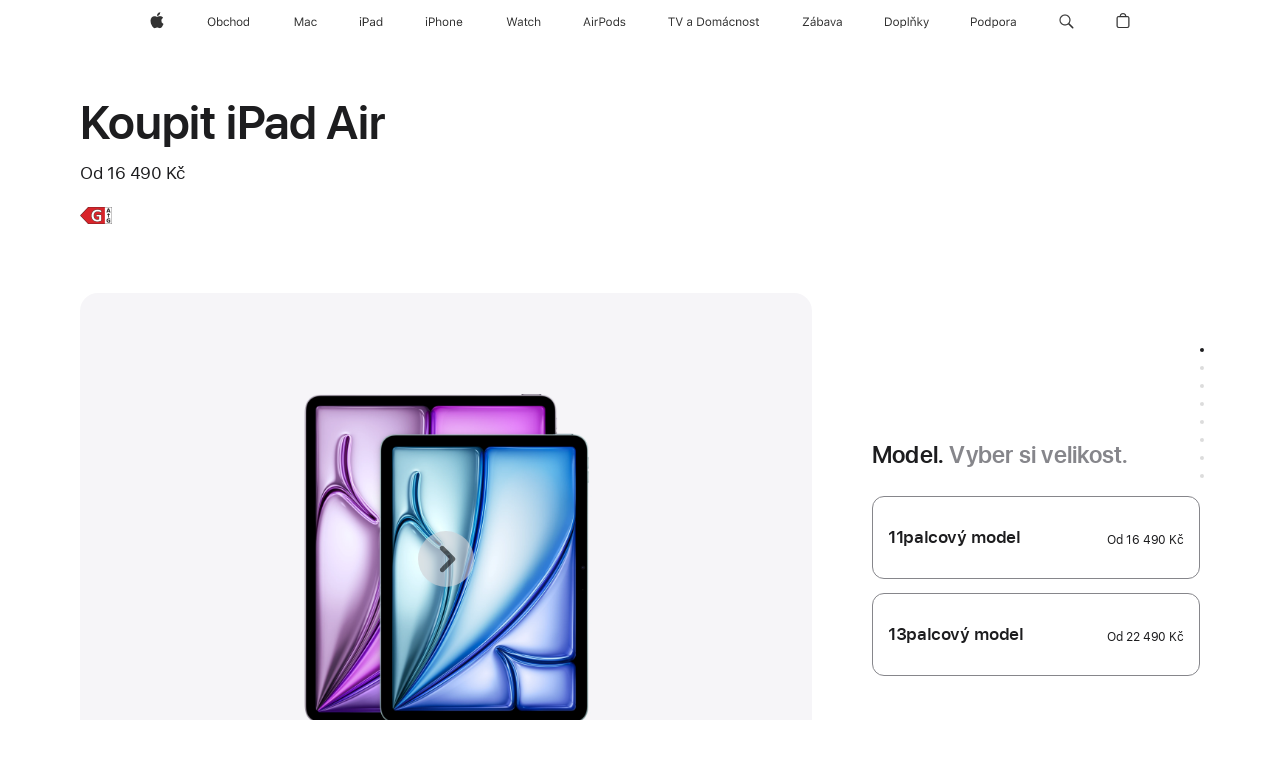

--- FILE ---
content_type: text/html;charset=utf-8
request_url: https://www.apple.com/cz/shop/buy-ipad/ipad-air?step=select
body_size: 96958
content:
<!DOCTYPE html>
<html  class="cs cz nojs seg-consumer emea cs-cz " lang="cs-CZ" >
<head>


            <link rel="preconnect" href="https://store.storeimages.cdn-apple.com/4668/store.apple.com" crossorigin="anonymous">
            <link rel="dns-prefetch" href="https://store.storeimages.cdn-apple.com/4668/store.apple.com" crossorigin="anonymous">

            <link rel="preconnect" href="https://www.apple.com" crossorigin="anonymous">
            <link rel="dns-prefetch" href="https://www.apple.com" crossorigin="anonymous">

            <meta name="viewport" content="width=device-width, height=device-height, initial-scale=1" />
    <title>Koupit iPad Air - Apple (CZ)</title>
    <meta charset="utf-8" />
    <meta http-equiv="X-UA-Compatible" content="IE=edge,chrome=1" />    
    <meta name="format-detection" content="telephone=no" />        
         <meta property="og:description" content="Pořiď si nový 11palcový nebo 13palcový iPad Air s čipem M3. Prodává se ve čtyřech výrazných barvách. S bezplatným doručením i vrácením. Koupíš na apple.com." />
        <meta property="og:locale" content="cs_CZ" />
        <meta property="og:site_name" content="Apple (CZ)" />
        <meta property="og:url" content="https://www.apple.com/cz/shop/buy-ipad/ipad-air" />
        <meta property="og:title" content="Koupit iPad Air" />
        <meta name="twitter:site" content="@apple" />
        <meta name="twitter:card" content="summary_large_image" />
        <meta property="og:image" content="https://store.storeimages.cdn-apple.com/1/as-images.apple.com/is/ipad-air-model-unselect-gallery-1-202405?wid=1200&amp;hei=630&amp;fmt=jpeg&amp;qlt=95&amp;.v=1739381939396" />
        <meta name="robots" content="max-image-preview:large" />
        <meta property="og:type" content="product" />
    <meta name="description" content="Pořiď si nový 11palcový nebo 13palcový iPad Air s čipem M3. Prodává se ve čtyřech výrazných barvách. S bezplatným doručením i vrácením. Koupíš na apple.com." />
        
      
      
      <link rel="canonical" href="https://www.apple.com/cz/shop/buy-ipad/ipad-air" />
          <script  crossorigin="anonymous"> document.cookie = "as_sfa=Mnxjenxjenx8Y3NfQ1p8Y29uc3VtZXJ8aW50ZXJuZXR8MHwwfDE; path=/; domain=apple.com; expires=Sat, 16-May-2026 08:07:34 GMT; Secure;"; </script>
			<script type="application/ld+json">{"@context":"https://schema.org","@type":"Product","name":"13palcový iPad Air (M3)","url":"https://www.apple.com/cz/shop/buy-ipad/ipad-air","mainEntityOfPage":"https://www.apple.com/cz/shop/buy-ipad/ipad-air","offers":[{"@type":"Offer","priceCurrency":"CZK","price":25490.00,"sku":"MCNQ4HC/A","shippingDetails":{"@type":"OfferShippingDetails","shippingRate":{"@type":"MonetaryAmount","value":0,"currency":"CZK"}},"hasMerchantReturnPolicy":{"@type":"MerchantReturnPolicy","applicableCountry":"CZ","returnPolicyCategory":"https://schema.org/MerchantReturnFiniteReturnWindow","merchantReturnDays":14,"returnMethod":"https://schema.org/ReturnByMail","returnFees":"https://schema.org/FreeReturn"}},{"@type":"Offer","priceCurrency":"CZK","price":29990.00,"sku":"MCJ64HC/A","shippingDetails":{"@type":"OfferShippingDetails","shippingRate":{"@type":"MonetaryAmount","value":0,"currency":"CZK"}},"hasMerchantReturnPolicy":{"@type":"MerchantReturnPolicy","applicableCountry":"CZ","returnPolicyCategory":"https://schema.org/MerchantReturnFiniteReturnWindow","merchantReturnDays":14,"returnMethod":"https://schema.org/ReturnByMail","returnFees":"https://schema.org/FreeReturn"}},{"@type":"Offer","priceCurrency":"CZK","price":25490.00,"sku":"MCNR4HC/A","shippingDetails":{"@type":"OfferShippingDetails","shippingRate":{"@type":"MonetaryAmount","value":0,"currency":"CZK"}},"hasMerchantReturnPolicy":{"@type":"MerchantReturnPolicy","applicableCountry":"CZ","returnPolicyCategory":"https://schema.org/MerchantReturnFiniteReturnWindow","merchantReturnDays":14,"returnMethod":"https://schema.org/ReturnByMail","returnFees":"https://schema.org/FreeReturn"}},{"@type":"Offer","priceCurrency":"CZK","price":26990.00,"sku":"MCJ34HC/A","shippingDetails":{"@type":"OfferShippingDetails","shippingRate":{"@type":"MonetaryAmount","value":0,"currency":"CZK"}},"hasMerchantReturnPolicy":{"@type":"MerchantReturnPolicy","applicableCountry":"CZ","returnPolicyCategory":"https://schema.org/MerchantReturnFiniteReturnWindow","merchantReturnDays":14,"returnMethod":"https://schema.org/ReturnByMail","returnFees":"https://schema.org/FreeReturn"}},{"@type":"Offer","priceCurrency":"CZK","price":41990.00,"sku":"MCJE4HC/A","shippingDetails":{"@type":"OfferShippingDetails","shippingRate":{"@type":"MonetaryAmount","value":0,"currency":"CZK"}},"hasMerchantReturnPolicy":{"@type":"MerchantReturnPolicy","applicableCountry":"CZ","returnPolicyCategory":"https://schema.org/MerchantReturnFiniteReturnWindow","merchantReturnDays":14,"returnMethod":"https://schema.org/ReturnByMail","returnFees":"https://schema.org/FreeReturn"}},{"@type":"Offer","priceCurrency":"CZK","price":31490.00,"sku":"MCNX4HC/A","shippingDetails":{"@type":"OfferShippingDetails","shippingRate":{"@type":"MonetaryAmount","value":0,"currency":"CZK"}},"hasMerchantReturnPolicy":{"@type":"MerchantReturnPolicy","applicableCountry":"CZ","returnPolicyCategory":"https://schema.org/MerchantReturnFiniteReturnWindow","merchantReturnDays":14,"returnMethod":"https://schema.org/ReturnByMail","returnFees":"https://schema.org/FreeReturn"}},{"@type":"Offer","priceCurrency":"CZK","price":26990.00,"sku":"MCJ24HC/A","shippingDetails":{"@type":"OfferShippingDetails","shippingRate":{"@type":"MonetaryAmount","value":0,"currency":"CZK"}},"hasMerchantReturnPolicy":{"@type":"MerchantReturnPolicy","applicableCountry":"CZ","returnPolicyCategory":"https://schema.org/MerchantReturnFiniteReturnWindow","merchantReturnDays":14,"returnMethod":"https://schema.org/ReturnByMail","returnFees":"https://schema.org/FreeReturn"}},{"@type":"Offer","priceCurrency":"CZK","price":35990.00,"sku":"MCJ94HC/A","shippingDetails":{"@type":"OfferShippingDetails","shippingRate":{"@type":"MonetaryAmount","value":0,"currency":"CZK"}},"hasMerchantReturnPolicy":{"@type":"MerchantReturnPolicy","applicableCountry":"CZ","returnPolicyCategory":"https://schema.org/MerchantReturnFiniteReturnWindow","merchantReturnDays":14,"returnMethod":"https://schema.org/ReturnByMail","returnFees":"https://schema.org/FreeReturn"}},{"@type":"Offer","priceCurrency":"CZK","price":31490.00,"sku":"MCNW4HC/A","shippingDetails":{"@type":"OfferShippingDetails","shippingRate":{"@type":"MonetaryAmount","value":0,"currency":"CZK"}},"hasMerchantReturnPolicy":{"@type":"MerchantReturnPolicy","applicableCountry":"CZ","returnPolicyCategory":"https://schema.org/MerchantReturnFiniteReturnWindow","merchantReturnDays":14,"returnMethod":"https://schema.org/ReturnByMail","returnFees":"https://schema.org/FreeReturn"}},{"@type":"Offer","priceCurrency":"CZK","price":29990.00,"sku":"MCJ54HC/A","shippingDetails":{"@type":"OfferShippingDetails","shippingRate":{"@type":"MonetaryAmount","value":0,"currency":"CZK"}},"hasMerchantReturnPolicy":{"@type":"MerchantReturnPolicy","applicableCountry":"CZ","returnPolicyCategory":"https://schema.org/MerchantReturnFiniteReturnWindow","merchantReturnDays":14,"returnMethod":"https://schema.org/ReturnByMail","returnFees":"https://schema.org/FreeReturn"}},{"@type":"Offer","priceCurrency":"CZK","price":37490.00,"sku":"MCQ04HC/A","shippingDetails":{"@type":"OfferShippingDetails","shippingRate":{"@type":"MonetaryAmount","value":0,"currency":"CZK"}},"hasMerchantReturnPolicy":{"@type":"MerchantReturnPolicy","applicableCountry":"CZ","returnPolicyCategory":"https://schema.org/MerchantReturnFiniteReturnWindow","merchantReturnDays":14,"returnMethod":"https://schema.org/ReturnByMail","returnFees":"https://schema.org/FreeReturn"}},{"@type":"Offer","priceCurrency":"CZK","price":22490.00,"sku":"MCNJ4HC/A","shippingDetails":{"@type":"OfferShippingDetails","shippingRate":{"@type":"MonetaryAmount","value":0,"currency":"CZK"}},"hasMerchantReturnPolicy":{"@type":"MerchantReturnPolicy","applicableCountry":"CZ","returnPolicyCategory":"https://schema.org/MerchantReturnFiniteReturnWindow","merchantReturnDays":14,"returnMethod":"https://schema.org/ReturnByMail","returnFees":"https://schema.org/FreeReturn"}},{"@type":"Offer","priceCurrency":"CZK","price":22490.00,"sku":"MCNL4HC/A","shippingDetails":{"@type":"OfferShippingDetails","shippingRate":{"@type":"MonetaryAmount","value":0,"currency":"CZK"}},"hasMerchantReturnPolicy":{"@type":"MerchantReturnPolicy","applicableCountry":"CZ","returnPolicyCategory":"https://schema.org/MerchantReturnFiniteReturnWindow","merchantReturnDays":14,"returnMethod":"https://schema.org/ReturnByMail","returnFees":"https://schema.org/FreeReturn"}},{"@type":"Offer","priceCurrency":"CZK","price":41990.00,"sku":"MCJG4HC/A","shippingDetails":{"@type":"OfferShippingDetails","shippingRate":{"@type":"MonetaryAmount","value":0,"currency":"CZK"}},"hasMerchantReturnPolicy":{"@type":"MerchantReturnPolicy","applicableCountry":"CZ","returnPolicyCategory":"https://schema.org/MerchantReturnFiniteReturnWindow","merchantReturnDays":14,"returnMethod":"https://schema.org/ReturnByMail","returnFees":"https://schema.org/FreeReturn"}},{"@type":"Offer","priceCurrency":"CZK","price":25490.00,"sku":"MCNP4HC/A","shippingDetails":{"@type":"OfferShippingDetails","shippingRate":{"@type":"MonetaryAmount","value":0,"currency":"CZK"}},"hasMerchantReturnPolicy":{"@type":"MerchantReturnPolicy","applicableCountry":"CZ","returnPolicyCategory":"https://schema.org/MerchantReturnFiniteReturnWindow","merchantReturnDays":14,"returnMethod":"https://schema.org/ReturnByMail","returnFees":"https://schema.org/FreeReturn"}},{"@type":"Offer","priceCurrency":"CZK","price":35990.00,"sku":"MCJC4HC/A","shippingDetails":{"@type":"OfferShippingDetails","shippingRate":{"@type":"MonetaryAmount","value":0,"currency":"CZK"}},"hasMerchantReturnPolicy":{"@type":"MerchantReturnPolicy","applicableCountry":"CZ","returnPolicyCategory":"https://schema.org/MerchantReturnFiniteReturnWindow","merchantReturnDays":14,"returnMethod":"https://schema.org/ReturnByMail","returnFees":"https://schema.org/FreeReturn"}},{"@type":"Offer","priceCurrency":"CZK","price":25490.00,"sku":"MCNN4HC/A","shippingDetails":{"@type":"OfferShippingDetails","shippingRate":{"@type":"MonetaryAmount","value":0,"currency":"CZK"}},"hasMerchantReturnPolicy":{"@type":"MerchantReturnPolicy","applicableCountry":"CZ","returnPolicyCategory":"https://schema.org/MerchantReturnFiniteReturnWindow","merchantReturnDays":14,"returnMethod":"https://schema.org/ReturnByMail","returnFees":"https://schema.org/FreeReturn"}},{"@type":"Offer","priceCurrency":"CZK","price":22490.00,"sku":"MCNK4HC/A","shippingDetails":{"@type":"OfferShippingDetails","shippingRate":{"@type":"MonetaryAmount","value":0,"currency":"CZK"}},"hasMerchantReturnPolicy":{"@type":"MerchantReturnPolicy","applicableCountry":"CZ","returnPolicyCategory":"https://schema.org/MerchantReturnFiniteReturnWindow","merchantReturnDays":14,"returnMethod":"https://schema.org/ReturnByMail","returnFees":"https://schema.org/FreeReturn"}},{"@type":"Offer","priceCurrency":"CZK","price":29990.00,"sku":"MCJ74HC/A","shippingDetails":{"@type":"OfferShippingDetails","shippingRate":{"@type":"MonetaryAmount","value":0,"currency":"CZK"}},"hasMerchantReturnPolicy":{"@type":"MerchantReturnPolicy","applicableCountry":"CZ","returnPolicyCategory":"https://schema.org/MerchantReturnFiniteReturnWindow","merchantReturnDays":14,"returnMethod":"https://schema.org/ReturnByMail","returnFees":"https://schema.org/FreeReturn"}},{"@type":"Offer","priceCurrency":"CZK","price":26990.00,"sku":"MCJ14HC/A","shippingDetails":{"@type":"OfferShippingDetails","shippingRate":{"@type":"MonetaryAmount","value":0,"currency":"CZK"}},"hasMerchantReturnPolicy":{"@type":"MerchantReturnPolicy","applicableCountry":"CZ","returnPolicyCategory":"https://schema.org/MerchantReturnFiniteReturnWindow","merchantReturnDays":14,"returnMethod":"https://schema.org/ReturnByMail","returnFees":"https://schema.org/FreeReturn"}},{"@type":"Offer","priceCurrency":"CZK","price":41990.00,"sku":"MCJF4HC/A","shippingDetails":{"@type":"OfferShippingDetails","shippingRate":{"@type":"MonetaryAmount","value":0,"currency":"CZK"}},"hasMerchantReturnPolicy":{"@type":"MerchantReturnPolicy","applicableCountry":"CZ","returnPolicyCategory":"https://schema.org/MerchantReturnFiniteReturnWindow","merchantReturnDays":14,"returnMethod":"https://schema.org/ReturnByMail","returnFees":"https://schema.org/FreeReturn"}},{"@type":"Offer","priceCurrency":"CZK","price":31490.00,"sku":"MCNY4HC/A","shippingDetails":{"@type":"OfferShippingDetails","shippingRate":{"@type":"MonetaryAmount","value":0,"currency":"CZK"}},"hasMerchantReturnPolicy":{"@type":"MerchantReturnPolicy","applicableCountry":"CZ","returnPolicyCategory":"https://schema.org/MerchantReturnFiniteReturnWindow","merchantReturnDays":14,"returnMethod":"https://schema.org/ReturnByMail","returnFees":"https://schema.org/FreeReturn"}},{"@type":"Offer","priceCurrency":"CZK","price":35990.00,"sku":"MCJD4HC/A","shippingDetails":{"@type":"OfferShippingDetails","shippingRate":{"@type":"MonetaryAmount","value":0,"currency":"CZK"}},"hasMerchantReturnPolicy":{"@type":"MerchantReturnPolicy","applicableCountry":"CZ","returnPolicyCategory":"https://schema.org/MerchantReturnFiniteReturnWindow","merchantReturnDays":14,"returnMethod":"https://schema.org/ReturnByMail","returnFees":"https://schema.org/FreeReturn"}},{"@type":"Offer","priceCurrency":"CZK","price":22490.00,"sku":"MCNH4HC/A","shippingDetails":{"@type":"OfferShippingDetails","shippingRate":{"@type":"MonetaryAmount","value":0,"currency":"CZK"}},"hasMerchantReturnPolicy":{"@type":"MerchantReturnPolicy","applicableCountry":"CZ","returnPolicyCategory":"https://schema.org/MerchantReturnFiniteReturnWindow","merchantReturnDays":14,"returnMethod":"https://schema.org/ReturnByMail","returnFees":"https://schema.org/FreeReturn"}},{"@type":"Offer","priceCurrency":"CZK","price":26990.00,"sku":"MCJ44HC/A","shippingDetails":{"@type":"OfferShippingDetails","shippingRate":{"@type":"MonetaryAmount","value":0,"currency":"CZK"}},"hasMerchantReturnPolicy":{"@type":"MerchantReturnPolicy","applicableCountry":"CZ","returnPolicyCategory":"https://schema.org/MerchantReturnFiniteReturnWindow","merchantReturnDays":14,"returnMethod":"https://schema.org/ReturnByMail","returnFees":"https://schema.org/FreeReturn"}},{"@type":"Offer","priceCurrency":"CZK","price":29990.00,"sku":"MCJ84HC/A","shippingDetails":{"@type":"OfferShippingDetails","shippingRate":{"@type":"MonetaryAmount","value":0,"currency":"CZK"}},"hasMerchantReturnPolicy":{"@type":"MerchantReturnPolicy","applicableCountry":"CZ","returnPolicyCategory":"https://schema.org/MerchantReturnFiniteReturnWindow","merchantReturnDays":14,"returnMethod":"https://schema.org/ReturnByMail","returnFees":"https://schema.org/FreeReturn"}},{"@type":"Offer","priceCurrency":"CZK","price":41990.00,"sku":"MCJH4HC/A","shippingDetails":{"@type":"OfferShippingDetails","shippingRate":{"@type":"MonetaryAmount","value":0,"currency":"CZK"}},"hasMerchantReturnPolicy":{"@type":"MerchantReturnPolicy","applicableCountry":"CZ","returnPolicyCategory":"https://schema.org/MerchantReturnFiniteReturnWindow","merchantReturnDays":14,"returnMethod":"https://schema.org/ReturnByMail","returnFees":"https://schema.org/FreeReturn"}},{"@type":"Offer","priceCurrency":"CZK","price":31490.00,"sku":"MCNT4HC/A","shippingDetails":{"@type":"OfferShippingDetails","shippingRate":{"@type":"MonetaryAmount","value":0,"currency":"CZK"}},"hasMerchantReturnPolicy":{"@type":"MerchantReturnPolicy","applicableCountry":"CZ","returnPolicyCategory":"https://schema.org/MerchantReturnFiniteReturnWindow","merchantReturnDays":14,"returnMethod":"https://schema.org/ReturnByMail","returnFees":"https://schema.org/FreeReturn"}},{"@type":"Offer","priceCurrency":"CZK","price":37490.00,"sku":"MCQ14HC/A","shippingDetails":{"@type":"OfferShippingDetails","shippingRate":{"@type":"MonetaryAmount","value":0,"currency":"CZK"}},"hasMerchantReturnPolicy":{"@type":"MerchantReturnPolicy","applicableCountry":"CZ","returnPolicyCategory":"https://schema.org/MerchantReturnFiniteReturnWindow","merchantReturnDays":14,"returnMethod":"https://schema.org/ReturnByMail","returnFees":"https://schema.org/FreeReturn"}},{"@type":"Offer","priceCurrency":"CZK","price":35990.00,"sku":"MCJA4HC/A","shippingDetails":{"@type":"OfferShippingDetails","shippingRate":{"@type":"MonetaryAmount","value":0,"currency":"CZK"}},"hasMerchantReturnPolicy":{"@type":"MerchantReturnPolicy","applicableCountry":"CZ","returnPolicyCategory":"https://schema.org/MerchantReturnFiniteReturnWindow","merchantReturnDays":14,"returnMethod":"https://schema.org/ReturnByMail","returnFees":"https://schema.org/FreeReturn"}},{"@type":"Offer","priceCurrency":"CZK","price":37490.00,"sku":"MCQ24HC/A","shippingDetails":{"@type":"OfferShippingDetails","shippingRate":{"@type":"MonetaryAmount","value":0,"currency":"CZK"}},"hasMerchantReturnPolicy":{"@type":"MerchantReturnPolicy","applicableCountry":"CZ","returnPolicyCategory":"https://schema.org/MerchantReturnFiniteReturnWindow","merchantReturnDays":14,"returnMethod":"https://schema.org/ReturnByMail","returnFees":"https://schema.org/FreeReturn"}},{"@type":"Offer","priceCurrency":"CZK","price":37490.00,"sku":"MCQ34HC/A","shippingDetails":{"@type":"OfferShippingDetails","shippingRate":{"@type":"MonetaryAmount","value":0,"currency":"CZK"}},"hasMerchantReturnPolicy":{"@type":"MerchantReturnPolicy","applicableCountry":"CZ","returnPolicyCategory":"https://schema.org/MerchantReturnFiniteReturnWindow","merchantReturnDays":14,"returnMethod":"https://schema.org/ReturnByMail","returnFees":"https://schema.org/FreeReturn"}}],"image":"https://store.storeimages.cdn-apple.com/1/as-images.apple.com/is/ipad-air-model-unselect-gallery-1-202405?wid=5120&hei=2880&fmt=jpeg&qlt=90&.v=1739381939396","description":"Pořiď si nový 11palcový nebo 13palcový iPad Air s čipem M3. Prodává se ve čtyřech výrazných barvách. S bezplatným doručením i vrácením. Koupíš na apple.com."}</script>
			<script type="application/ld+json">{"@context":"https://schema.org","@type":"Product","name":"11palcový iPad Air (M3)","url":"https://www.apple.com/cz/shop/buy-ipad/ipad-air","mainEntityOfPage":"https://www.apple.com/cz/shop/buy-ipad/ipad-air","offers":[{"@type":"Offer","priceCurrency":"CZK","price":35990.00,"sku":"MCGC4HC/A","shippingDetails":{"@type":"OfferShippingDetails","shippingRate":{"@type":"MonetaryAmount","value":0,"currency":"CZK"}},"hasMerchantReturnPolicy":{"@type":"MerchantReturnPolicy","applicableCountry":"CZ","returnPolicyCategory":"https://schema.org/MerchantReturnFiniteReturnWindow","merchantReturnDays":14,"returnMethod":"https://schema.org/ReturnByMail","returnFees":"https://schema.org/FreeReturn"}},{"@type":"Offer","priceCurrency":"CZK","price":19490.00,"sku":"MCA64HC/A","shippingDetails":{"@type":"OfferShippingDetails","shippingRate":{"@type":"MonetaryAmount","value":0,"currency":"CZK"}},"hasMerchantReturnPolicy":{"@type":"MerchantReturnPolicy","applicableCountry":"CZ","returnPolicyCategory":"https://schema.org/MerchantReturnFiniteReturnWindow","merchantReturnDays":14,"returnMethod":"https://schema.org/ReturnByMail","returnFees":"https://schema.org/FreeReturn"}},{"@type":"Offer","priceCurrency":"CZK","price":16490.00,"sku":"MC9Y4HC/A","shippingDetails":{"@type":"OfferShippingDetails","shippingRate":{"@type":"MonetaryAmount","value":0,"currency":"CZK"}},"hasMerchantReturnPolicy":{"@type":"MerchantReturnPolicy","applicableCountry":"CZ","returnPolicyCategory":"https://schema.org/MerchantReturnFiniteReturnWindow","merchantReturnDays":14,"returnMethod":"https://schema.org/ReturnByMail","returnFees":"https://schema.org/FreeReturn"}},{"@type":"Offer","priceCurrency":"CZK","price":20990.00,"sku":"MCFX4HC/A","shippingDetails":{"@type":"OfferShippingDetails","shippingRate":{"@type":"MonetaryAmount","value":0,"currency":"CZK"}},"hasMerchantReturnPolicy":{"@type":"MerchantReturnPolicy","applicableCountry":"CZ","returnPolicyCategory":"https://schema.org/MerchantReturnFiniteReturnWindow","merchantReturnDays":14,"returnMethod":"https://schema.org/ReturnByMail","returnFees":"https://schema.org/FreeReturn"}},{"@type":"Offer","priceCurrency":"CZK","price":20990.00,"sku":"MCFV4HC/A","shippingDetails":{"@type":"OfferShippingDetails","shippingRate":{"@type":"MonetaryAmount","value":0,"currency":"CZK"}},"hasMerchantReturnPolicy":{"@type":"MerchantReturnPolicy","applicableCountry":"CZ","returnPolicyCategory":"https://schema.org/MerchantReturnFiniteReturnWindow","merchantReturnDays":14,"returnMethod":"https://schema.org/ReturnByMail","returnFees":"https://schema.org/FreeReturn"}},{"@type":"Offer","priceCurrency":"CZK","price":19490.00,"sku":"MCA34HC/A","shippingDetails":{"@type":"OfferShippingDetails","shippingRate":{"@type":"MonetaryAmount","value":0,"currency":"CZK"}},"hasMerchantReturnPolicy":{"@type":"MerchantReturnPolicy","applicableCountry":"CZ","returnPolicyCategory":"https://schema.org/MerchantReturnFiniteReturnWindow","merchantReturnDays":14,"returnMethod":"https://schema.org/ReturnByMail","returnFees":"https://schema.org/FreeReturn"}},{"@type":"Offer","priceCurrency":"CZK","price":31490.00,"sku":"MCAJ4HC/A","shippingDetails":{"@type":"OfferShippingDetails","shippingRate":{"@type":"MonetaryAmount","value":0,"currency":"CZK"}},"hasMerchantReturnPolicy":{"@type":"MerchantReturnPolicy","applicableCountry":"CZ","returnPolicyCategory":"https://schema.org/MerchantReturnFiniteReturnWindow","merchantReturnDays":14,"returnMethod":"https://schema.org/ReturnByMail","returnFees":"https://schema.org/FreeReturn"}},{"@type":"Offer","priceCurrency":"CZK","price":23990.00,"sku":"MCG24HC/A","shippingDetails":{"@type":"OfferShippingDetails","shippingRate":{"@type":"MonetaryAmount","value":0,"currency":"CZK"}},"hasMerchantReturnPolicy":{"@type":"MerchantReturnPolicy","applicableCountry":"CZ","returnPolicyCategory":"https://schema.org/MerchantReturnFiniteReturnWindow","merchantReturnDays":14,"returnMethod":"https://schema.org/ReturnByMail","returnFees":"https://schema.org/FreeReturn"}},{"@type":"Offer","priceCurrency":"CZK","price":16490.00,"sku":"MCA04HC/A","shippingDetails":{"@type":"OfferShippingDetails","shippingRate":{"@type":"MonetaryAmount","value":0,"currency":"CZK"}},"hasMerchantReturnPolicy":{"@type":"MerchantReturnPolicy","applicableCountry":"CZ","returnPolicyCategory":"https://schema.org/MerchantReturnFiniteReturnWindow","merchantReturnDays":14,"returnMethod":"https://schema.org/ReturnByMail","returnFees":"https://schema.org/FreeReturn"}},{"@type":"Offer","priceCurrency":"CZK","price":20990.00,"sku":"MCFW4HC/A","shippingDetails":{"@type":"OfferShippingDetails","shippingRate":{"@type":"MonetaryAmount","value":0,"currency":"CZK"}},"hasMerchantReturnPolicy":{"@type":"MerchantReturnPolicy","applicableCountry":"CZ","returnPolicyCategory":"https://schema.org/MerchantReturnFiniteReturnWindow","merchantReturnDays":14,"returnMethod":"https://schema.org/ReturnByMail","returnFees":"https://schema.org/FreeReturn"}},{"@type":"Offer","priceCurrency":"CZK","price":16490.00,"sku":"MC9X4HC/A","shippingDetails":{"@type":"OfferShippingDetails","shippingRate":{"@type":"MonetaryAmount","value":0,"currency":"CZK"}},"hasMerchantReturnPolicy":{"@type":"MerchantReturnPolicy","applicableCountry":"CZ","returnPolicyCategory":"https://schema.org/MerchantReturnFiniteReturnWindow","merchantReturnDays":14,"returnMethod":"https://schema.org/ReturnByMail","returnFees":"https://schema.org/FreeReturn"}},{"@type":"Offer","priceCurrency":"CZK","price":23990.00,"sku":"MCG34HC/A","shippingDetails":{"@type":"OfferShippingDetails","shippingRate":{"@type":"MonetaryAmount","value":0,"currency":"CZK"}},"hasMerchantReturnPolicy":{"@type":"MerchantReturnPolicy","applicableCountry":"CZ","returnPolicyCategory":"https://schema.org/MerchantReturnFiniteReturnWindow","merchantReturnDays":14,"returnMethod":"https://schema.org/ReturnByMail","returnFees":"https://schema.org/FreeReturn"}},{"@type":"Offer","priceCurrency":"CZK","price":31490.00,"sku":"MCAU4HC/A","shippingDetails":{"@type":"OfferShippingDetails","shippingRate":{"@type":"MonetaryAmount","value":0,"currency":"CZK"}},"hasMerchantReturnPolicy":{"@type":"MerchantReturnPolicy","applicableCountry":"CZ","returnPolicyCategory":"https://schema.org/MerchantReturnFiniteReturnWindow","merchantReturnDays":14,"returnMethod":"https://schema.org/ReturnByMail","returnFees":"https://schema.org/FreeReturn"}},{"@type":"Offer","priceCurrency":"CZK","price":31490.00,"sku":"MCAH4HC/A","shippingDetails":{"@type":"OfferShippingDetails","shippingRate":{"@type":"MonetaryAmount","value":0,"currency":"CZK"}},"hasMerchantReturnPolicy":{"@type":"MerchantReturnPolicy","applicableCountry":"CZ","returnPolicyCategory":"https://schema.org/MerchantReturnFiniteReturnWindow","merchantReturnDays":14,"returnMethod":"https://schema.org/ReturnByMail","returnFees":"https://schema.org/FreeReturn"}},{"@type":"Offer","priceCurrency":"CZK","price":35990.00,"sku":"MCG94HC/A","shippingDetails":{"@type":"OfferShippingDetails","shippingRate":{"@type":"MonetaryAmount","value":0,"currency":"CZK"}},"hasMerchantReturnPolicy":{"@type":"MerchantReturnPolicy","applicableCountry":"CZ","returnPolicyCategory":"https://schema.org/MerchantReturnFiniteReturnWindow","merchantReturnDays":14,"returnMethod":"https://schema.org/ReturnByMail","returnFees":"https://schema.org/FreeReturn"}},{"@type":"Offer","priceCurrency":"CZK","price":35990.00,"sku":"MCGA4HC/A","shippingDetails":{"@type":"OfferShippingDetails","shippingRate":{"@type":"MonetaryAmount","value":0,"currency":"CZK"}},"hasMerchantReturnPolicy":{"@type":"MerchantReturnPolicy","applicableCountry":"CZ","returnPolicyCategory":"https://schema.org/MerchantReturnFiniteReturnWindow","merchantReturnDays":14,"returnMethod":"https://schema.org/ReturnByMail","returnFees":"https://schema.org/FreeReturn"}},{"@type":"Offer","priceCurrency":"CZK","price":25490.00,"sku":"MCA74HC/A","shippingDetails":{"@type":"OfferShippingDetails","shippingRate":{"@type":"MonetaryAmount","value":0,"currency":"CZK"}},"hasMerchantReturnPolicy":{"@type":"MerchantReturnPolicy","applicableCountry":"CZ","returnPolicyCategory":"https://schema.org/MerchantReturnFiniteReturnWindow","merchantReturnDays":14,"returnMethod":"https://schema.org/ReturnByMail","returnFees":"https://schema.org/FreeReturn"}},{"@type":"Offer","priceCurrency":"CZK","price":23990.00,"sku":"MCG14HC/A","shippingDetails":{"@type":"OfferShippingDetails","shippingRate":{"@type":"MonetaryAmount","value":0,"currency":"CZK"}},"hasMerchantReturnPolicy":{"@type":"MerchantReturnPolicy","applicableCountry":"CZ","returnPolicyCategory":"https://schema.org/MerchantReturnFiniteReturnWindow","merchantReturnDays":14,"returnMethod":"https://schema.org/ReturnByMail","returnFees":"https://schema.org/FreeReturn"}},{"@type":"Offer","priceCurrency":"CZK","price":19490.00,"sku":"MCA14HC/A","shippingDetails":{"@type":"OfferShippingDetails","shippingRate":{"@type":"MonetaryAmount","value":0,"currency":"CZK"}},"hasMerchantReturnPolicy":{"@type":"MerchantReturnPolicy","applicableCountry":"CZ","returnPolicyCategory":"https://schema.org/MerchantReturnFiniteReturnWindow","merchantReturnDays":14,"returnMethod":"https://schema.org/ReturnByMail","returnFees":"https://schema.org/FreeReturn"}},{"@type":"Offer","priceCurrency":"CZK","price":25490.00,"sku":"MCAE4HC/A","shippingDetails":{"@type":"OfferShippingDetails","shippingRate":{"@type":"MonetaryAmount","value":0,"currency":"CZK"}},"hasMerchantReturnPolicy":{"@type":"MerchantReturnPolicy","applicableCountry":"CZ","returnPolicyCategory":"https://schema.org/MerchantReturnFiniteReturnWindow","merchantReturnDays":14,"returnMethod":"https://schema.org/ReturnByMail","returnFees":"https://schema.org/FreeReturn"}},{"@type":"Offer","priceCurrency":"CZK","price":20990.00,"sku":"MCFY4HC/A","shippingDetails":{"@type":"OfferShippingDetails","shippingRate":{"@type":"MonetaryAmount","value":0,"currency":"CZK"}},"hasMerchantReturnPolicy":{"@type":"MerchantReturnPolicy","applicableCountry":"CZ","returnPolicyCategory":"https://schema.org/MerchantReturnFiniteReturnWindow","merchantReturnDays":14,"returnMethod":"https://schema.org/ReturnByMail","returnFees":"https://schema.org/FreeReturn"}},{"@type":"Offer","priceCurrency":"CZK","price":29990.00,"sku":"MCG64HC/A","shippingDetails":{"@type":"OfferShippingDetails","shippingRate":{"@type":"MonetaryAmount","value":0,"currency":"CZK"}},"hasMerchantReturnPolicy":{"@type":"MerchantReturnPolicy","applicableCountry":"CZ","returnPolicyCategory":"https://schema.org/MerchantReturnFiniteReturnWindow","merchantReturnDays":14,"returnMethod":"https://schema.org/ReturnByMail","returnFees":"https://schema.org/FreeReturn"}},{"@type":"Offer","priceCurrency":"CZK","price":25490.00,"sku":"MCAA4HC/A","shippingDetails":{"@type":"OfferShippingDetails","shippingRate":{"@type":"MonetaryAmount","value":0,"currency":"CZK"}},"hasMerchantReturnPolicy":{"@type":"MerchantReturnPolicy","applicableCountry":"CZ","returnPolicyCategory":"https://schema.org/MerchantReturnFiniteReturnWindow","merchantReturnDays":14,"returnMethod":"https://schema.org/ReturnByMail","returnFees":"https://schema.org/FreeReturn"}},{"@type":"Offer","priceCurrency":"CZK","price":23990.00,"sku":"MCG04HC/A","shippingDetails":{"@type":"OfferShippingDetails","shippingRate":{"@type":"MonetaryAmount","value":0,"currency":"CZK"}},"hasMerchantReturnPolicy":{"@type":"MerchantReturnPolicy","applicableCountry":"CZ","returnPolicyCategory":"https://schema.org/MerchantReturnFiniteReturnWindow","merchantReturnDays":14,"returnMethod":"https://schema.org/ReturnByMail","returnFees":"https://schema.org/FreeReturn"}},{"@type":"Offer","priceCurrency":"CZK","price":19490.00,"sku":"MCA44HC/A","shippingDetails":{"@type":"OfferShippingDetails","shippingRate":{"@type":"MonetaryAmount","value":0,"currency":"CZK"}},"hasMerchantReturnPolicy":{"@type":"MerchantReturnPolicy","applicableCountry":"CZ","returnPolicyCategory":"https://schema.org/MerchantReturnFiniteReturnWindow","merchantReturnDays":14,"returnMethod":"https://schema.org/ReturnByMail","returnFees":"https://schema.org/FreeReturn"}},{"@type":"Offer","priceCurrency":"CZK","price":29990.00,"sku":"MCG44HC/A","shippingDetails":{"@type":"OfferShippingDetails","shippingRate":{"@type":"MonetaryAmount","value":0,"currency":"CZK"}},"hasMerchantReturnPolicy":{"@type":"MerchantReturnPolicy","applicableCountry":"CZ","returnPolicyCategory":"https://schema.org/MerchantReturnFiniteReturnWindow","merchantReturnDays":14,"returnMethod":"https://schema.org/ReturnByMail","returnFees":"https://schema.org/FreeReturn"}},{"@type":"Offer","priceCurrency":"CZK","price":31490.00,"sku":"MCAQ4HC/A","shippingDetails":{"@type":"OfferShippingDetails","shippingRate":{"@type":"MonetaryAmount","value":0,"currency":"CZK"}},"hasMerchantReturnPolicy":{"@type":"MerchantReturnPolicy","applicableCountry":"CZ","returnPolicyCategory":"https://schema.org/MerchantReturnFiniteReturnWindow","merchantReturnDays":14,"returnMethod":"https://schema.org/ReturnByMail","returnFees":"https://schema.org/FreeReturn"}},{"@type":"Offer","priceCurrency":"CZK","price":25490.00,"sku":"MCA94HC/A","shippingDetails":{"@type":"OfferShippingDetails","shippingRate":{"@type":"MonetaryAmount","value":0,"currency":"CZK"}},"hasMerchantReturnPolicy":{"@type":"MerchantReturnPolicy","applicableCountry":"CZ","returnPolicyCategory":"https://schema.org/MerchantReturnFiniteReturnWindow","merchantReturnDays":14,"returnMethod":"https://schema.org/ReturnByMail","returnFees":"https://schema.org/FreeReturn"}},{"@type":"Offer","priceCurrency":"CZK","price":16490.00,"sku":"MC9W4HC/A","shippingDetails":{"@type":"OfferShippingDetails","shippingRate":{"@type":"MonetaryAmount","value":0,"currency":"CZK"}},"hasMerchantReturnPolicy":{"@type":"MerchantReturnPolicy","applicableCountry":"CZ","returnPolicyCategory":"https://schema.org/MerchantReturnFiniteReturnWindow","merchantReturnDays":14,"returnMethod":"https://schema.org/ReturnByMail","returnFees":"https://schema.org/FreeReturn"}},{"@type":"Offer","priceCurrency":"CZK","price":29990.00,"sku":"MCG54HC/A","shippingDetails":{"@type":"OfferShippingDetails","shippingRate":{"@type":"MonetaryAmount","value":0,"currency":"CZK"}},"hasMerchantReturnPolicy":{"@type":"MerchantReturnPolicy","applicableCountry":"CZ","returnPolicyCategory":"https://schema.org/MerchantReturnFiniteReturnWindow","merchantReturnDays":14,"returnMethod":"https://schema.org/ReturnByMail","returnFees":"https://schema.org/FreeReturn"}},{"@type":"Offer","priceCurrency":"CZK","price":35990.00,"sku":"MCG84HC/A","shippingDetails":{"@type":"OfferShippingDetails","shippingRate":{"@type":"MonetaryAmount","value":0,"currency":"CZK"}},"hasMerchantReturnPolicy":{"@type":"MerchantReturnPolicy","applicableCountry":"CZ","returnPolicyCategory":"https://schema.org/MerchantReturnFiniteReturnWindow","merchantReturnDays":14,"returnMethod":"https://schema.org/ReturnByMail","returnFees":"https://schema.org/FreeReturn"}},{"@type":"Offer","priceCurrency":"CZK","price":29990.00,"sku":"MCG74HC/A","shippingDetails":{"@type":"OfferShippingDetails","shippingRate":{"@type":"MonetaryAmount","value":0,"currency":"CZK"}},"hasMerchantReturnPolicy":{"@type":"MerchantReturnPolicy","applicableCountry":"CZ","returnPolicyCategory":"https://schema.org/MerchantReturnFiniteReturnWindow","merchantReturnDays":14,"returnMethod":"https://schema.org/ReturnByMail","returnFees":"https://schema.org/FreeReturn"}}],"image":"https://store.storeimages.cdn-apple.com/1/as-images.apple.com/is/ipad-air-model-unselect-gallery-1-202405?wid=5120&hei=2880&fmt=jpeg&qlt=90&.v=1739381939396","description":"Pořiď si nový 11palcový nebo 13palcový iPad Air s čipem M3. Prodává se ve čtyřech výrazných barvách. S bezplatným doručením i vrácením. Koupíš na apple.com."}</script>
			<script type="application/ld+json">{"@context":"https://schema.org","@type":"BreadcrumbList","itemListElement":[{"@type":"ListItem","position":"1","item":{"@id":"https://www.apple.com/cz/ipad","url":"https://www.apple.com/cz/ipad","name":"iPad"}},{"@type":"ListItem","position":"2","item":{"@id":"https://www.apple.com/cz/ipad-air","url":"https://www.apple.com/cz/ipad-air","name":"iPad Air"}},{"@type":"ListItem","position":"3","name":"Koupit iPad Air"}]}</script>
		<script type="application/ld+json">{"@context":"https://schema.org","@type":"FAQPage","mainEntity":[{"@type":"Question","name":"Který Apple Pencil bude s tímhle iPadem fungovat?","acceptedAnswer":{"@type":"Answer","text":"S tímhle iPadem Air jsou kompatibilní Apple Pencil Pro i Apple Pencil (USB‑C).\nApple Pencil Pro se bezdrátově spáruje a magneticky přicvakne, nabíjí a drží.\nApple Pencil (USB-C) se spáruje přes USB-C nabíjecí kabel, magneticky se přicvakne a drží."}},{"@type":"Question","name":"Které klávesnice budou s tímhle iPadem fungovat?","acceptedAnswer":{"@type":"Answer","text":"S tímhle iPadem je kompatibilní Magic Keyboard k iPadu Air. Prodávají se i klávesnice jiných výrobců."}},{"@type":"Question","name":"Který typ SIM karty má tenhle iPad?","acceptedAnswer":{"@type":"Answer","text":"iPad Air používá technologii eSIM, která umožňuje rychlou, pohodlnou a bezpečnou aktivaci mobilních datových tarifů. eSIM v iPadu se dá aktivovat různými způsoby včetně přenesení z jiného iPadu, připojení k existujícímu mobilnímu tarifu iPhonu, přidání nového tarifu v Nastaveních, naskenování QR kódu nebo použití aplikace operátora.** eSIM umožňuje vybrat si z mobilních datových tarifů vybraných operátorů ve více než 190 zemích a oblastech světa. Více o nastavení eSIM. ** eSIM nepodporují všichni operátoři. Podrobnější informace poskytne operátor. Technologie eSIM funguje v iPadu Pro (M5), 11palcovém iPadu Pro (1. generace a novějším), 12,9palcovém iPadu Pro (3. generace a novějším), iPadu Air (M2 a M3), iPadu (A16), iPadu Air (3. generace a novějším), iPadu (7. generace a novějším), iPadu mini (A17 Pro) a iPadu mini (5. a 6. generace)."}},{"@type":"Question","name":"Hradí společnost Apple náklady na recyklaci a nakládání s odpady?","acceptedAnswer":{"@type":"Answer","text":"Společnost Apple finančně podporuje programy shromažďování a recyklace zařízení, baterií a obalů po celém světě. Další informace o poplatcích, které společnost Apple hradí za recyklaci baterií, najdeš na regulatoryinfo.apple.com/regulation1542 (otevře se v novém okně).\nApple taky poskytuje bezplatné možnosti recyklace zařízení Apple, srovnatelných zařízení od jiných výrobců, malé elektroniky, žárovek a všech přenosných baterií. Další informace najdeš na stránce Recyklace (otevře se v novém okně)."}}]}</script>
		
	<script type="application/json" id="metrics">{"config":{"asMetrics":{"graffitiFeatures":["sectionEngagement","pageLoad"],"asMetricsFeatures":["sharedDataLayer"],"dataMule":"v1","storedEntryPointEnabled":false,"graffitiEnabled":true},"omniture":{"account":["applestoreww"],"trackingServer":"securemetrics.apple.com","internalDomains":["store.apple.com","secure.store.apple.com","secure1.store.apple.com","secure2.store.apple.com","epp.apple.com","secure1.epp.apple.com","storeint.apple.com","secure1.storeint.apple.com","www.apple.com"]},"global":{"cookieDomain":"apple.com"}},"data":{"node":"standard/home/shop_ipad/family/ipad_air/select","pageName":"AOS: home/shop_ipad/family/ipad_air/select","properties":{"isHomePage":false,"encryptedStoreId":"wDH79YXKHDD49JCDY","serverName":"628000","characterSetForCountry":"UTF-8","currencyCode":"CZK","computedChannel":"AOS: iPad","storeSegmentVariable":"AOS: CZ Consumer","storeFrontId":"507826","productsString":"ipad_air","eventType":"event55","computedCustomStoreName":"AOS: Czech Consumer ","langAttribute":"cs-cz","evarDataNodesEnabled":true},"currency":"CZK","area":"shop","category":"ipad_air","products":[{"sku":"MCAU4","partNumber":"MCAU4HC/A","price":{"fullPrice":31490.00},"category":"ipad","name":"11-inch iPad Air Wi-Fi 1TB - Purple"},{"sku":"MCA04","partNumber":"MCA04HC/A","price":{"fullPrice":16490.00},"category":"ipad","name":"11-inch iPad Air Wi-Fi 128GB - Purple"},{"sku":"MCA64","partNumber":"MCA64HC/A","price":{"fullPrice":19490.00},"category":"ipad","name":"11-inch iPad Air Wi-Fi 256GB - Purple"},{"sku":"MCAE4","partNumber":"MCAE4HC/A","price":{"fullPrice":25490.00},"category":"ipad","name":"11-inch iPad Air Wi-Fi 512GB - Purple"},{"sku":"MCAQ4","partNumber":"MCAQ4HC/A","price":{"fullPrice":31490.00},"category":"ipad","name":"11-inch iPad Air Wi-Fi 1TB - Starlight"},{"sku":"MC9Y4","partNumber":"MC9Y4HC/A","price":{"fullPrice":16490.00},"category":"ipad","name":"11-inch iPad Air Wi-Fi 128GB - Starlight"},{"sku":"MCA44","partNumber":"MCA44HC/A","price":{"fullPrice":19490.00},"category":"ipad","name":"11-inch iPad Air Wi-Fi 256GB - Starlight"},{"sku":"MCAA4","partNumber":"MCAA4HC/A","price":{"fullPrice":25490.00},"category":"ipad","name":"11-inch iPad Air Wi-Fi 512GB - Starlight"},{"sku":"MC9W4","partNumber":"MC9W4HC/A","price":{"fullPrice":16490.00},"category":"ipad","name":"11-inch iPad Air Wi-Fi 128GB - Space Gray"},{"sku":"MCA14","partNumber":"MCA14HC/A","price":{"fullPrice":19490.00},"category":"ipad","name":"11-inch iPad Air Wi-Fi 256GB - Space Gray"},{"sku":"MCA74","partNumber":"MCA74HC/A","price":{"fullPrice":25490.00},"category":"ipad","name":"11-inch iPad Air Wi-Fi 512GB - Space Gray"},{"sku":"MCAH4","partNumber":"MCAH4HC/A","price":{"fullPrice":31490.00},"category":"ipad","name":"11-inch iPad Air Wi-Fi 1TB - Space Gray"},{"sku":"MC9X4","partNumber":"MC9X4HC/A","price":{"fullPrice":16490.00},"category":"ipad","name":"11-inch iPad Air Wi-Fi 128GB - Blue"},{"sku":"MCA34","partNumber":"MCA34HC/A","price":{"fullPrice":19490.00},"category":"ipad","name":"11-inch iPad Air Wi-Fi 256GB - Blue"},{"sku":"MCA94","partNumber":"MCA94HC/A","price":{"fullPrice":25490.00},"category":"ipad","name":"11-inch iPad Air Wi-Fi 512GB - Blue"},{"sku":"MCAJ4","partNumber":"MCAJ4HC/A","price":{"fullPrice":31490.00},"category":"ipad","name":"11-inch iPad Air Wi-Fi 1TB - Blue"},{"sku":"MCG14","partNumber":"MCG14HC/A","price":{"fullPrice":23990.00},"category":"ipad","name":"11-inch iPad Air Wi-Fi + Cellular 256GB - Blue"},{"sku":"MCG54","partNumber":"MCG54HC/A","price":{"fullPrice":29990.00},"category":"ipad","name":"11-inch iPad Air Wi-Fi + Cellular 512GB - Blue"},{"sku":"MCG94","partNumber":"MCG94HC/A","price":{"fullPrice":35990.00},"category":"ipad","name":"11-inch iPad Air Wi-Fi + Cellular 1TB - Blue"},{"sku":"MCFW4","partNumber":"MCFW4HC/A","price":{"fullPrice":20990.00},"category":"ipad","name":"11-inch iPad Air Wi-Fi + Cellular 128GB - Blue"},{"sku":"MCG34","partNumber":"MCG34HC/A","price":{"fullPrice":23990.00},"category":"ipad","name":"11-inch iPad Air Wi-Fi + Cellular 256GB - Purple"},{"sku":"MCFY4","partNumber":"MCFY4HC/A","price":{"fullPrice":20990.00},"category":"ipad","name":"11-inch iPad Air Wi-Fi + Cellular 128GB - Purple"},{"sku":"MCG74","partNumber":"MCG74HC/A","price":{"fullPrice":29990.00},"category":"ipad","name":"11-inch iPad Air Wi-Fi + Cellular 512GB - Purple"},{"sku":"MCGC4","partNumber":"MCGC4HC/A","price":{"fullPrice":35990.00},"category":"ipad","name":"11-inch iPad Air Wi-Fi + Cellular 1TB - Purple"},{"sku":"MCG24","partNumber":"MCG24HC/A","price":{"fullPrice":23990.00},"category":"ipad","name":"11-inch iPad Air Wi-Fi + Cellular 256GB - Starlight"},{"sku":"MCG64","partNumber":"MCG64HC/A","price":{"fullPrice":29990.00},"category":"ipad","name":"11-inch iPad Air Wi-Fi + Cellular 512GB - Starlight"},{"sku":"MCFX4","partNumber":"MCFX4HC/A","price":{"fullPrice":20990.00},"category":"ipad","name":"11-inch iPad Air Wi-Fi + Cellular 128GB - Starlight"},{"sku":"MCGA4","partNumber":"MCGA4HC/A","price":{"fullPrice":35990.00},"category":"ipad","name":"11-inch iPad Air Wi-Fi + Cellular 1TB - Starlight"},{"sku":"MCG04","partNumber":"MCG04HC/A","price":{"fullPrice":23990.00},"category":"ipad","name":"11-inch iPad Air Wi-Fi + Cellular 256GB - Space Gray"},{"sku":"MCG44","partNumber":"MCG44HC/A","price":{"fullPrice":29990.00},"category":"ipad","name":"11-inch iPad Air Wi-Fi + Cellular 512GB - Space Gray"},{"sku":"MCFV4","partNumber":"MCFV4HC/A","price":{"fullPrice":20990.00},"category":"ipad","name":"11-inch iPad Air Wi-Fi + Cellular 128GB - Space Gray"},{"sku":"MCG84","partNumber":"MCG84HC/A","price":{"fullPrice":35990.00},"category":"ipad","name":"11-inch iPad Air Wi-Fi + Cellular 1TB - Space Gray"},{"sku":"MCNK4","partNumber":"MCNK4HC/A","price":{"fullPrice":22490.00},"category":"ipad","name":"13-inch iPad Air Wi-Fi 128GB - Starlight"},{"sku":"MCNQ4","partNumber":"MCNQ4HC/A","price":{"fullPrice":25490.00},"category":"ipad","name":"13-inch iPad Air Wi-Fi 256GB - Starlight"},{"sku":"MCNX4","partNumber":"MCNX4HC/A","price":{"fullPrice":31490.00},"category":"ipad","name":"13-inch iPad Air Wi-Fi 512GB - Starlight"},{"sku":"MCQ24","partNumber":"MCQ24HC/A","price":{"fullPrice":37490.00},"category":"ipad","name":"13-inch iPad Air Wi-Fi 1TB - Starlight"},{"sku":"MCNH4","partNumber":"MCNH4HC/A","price":{"fullPrice":22490.00},"category":"ipad","name":"13-inch iPad Air Wi-Fi 128GB - Space Gray"},{"sku":"MCNN4","partNumber":"MCNN4HC/A","price":{"fullPrice":25490.00},"category":"ipad","name":"13-inch iPad Air Wi-Fi 256GB - Space Gray"},{"sku":"MCNT4","partNumber":"MCNT4HC/A","price":{"fullPrice":31490.00},"category":"ipad","name":"13-inch iPad Air Wi-Fi 512GB - Space Gray"},{"sku":"MCQ04","partNumber":"MCQ04HC/A","price":{"fullPrice":37490.00},"category":"ipad","name":"13-inch iPad Air Wi-Fi 1TB - Space Gray"},{"sku":"MCNL4","partNumber":"MCNL4HC/A","price":{"fullPrice":22490.00},"category":"ipad","name":"13-inch iPad Air Wi-Fi 128GB - Purple"},{"sku":"MCNR4","partNumber":"MCNR4HC/A","price":{"fullPrice":25490.00},"category":"ipad","name":"13-inch iPad Air Wi-Fi 256GB - Purple"},{"sku":"MCNY4","partNumber":"MCNY4HC/A","price":{"fullPrice":31490.00},"category":"ipad","name":"13-inch iPad Air Wi-Fi 512GB - Purple"},{"sku":"MCQ34","partNumber":"MCQ34HC/A","price":{"fullPrice":37490.00},"category":"ipad","name":"13-inch iPad Air Wi-Fi 1TB - Purple"},{"sku":"MCNJ4","partNumber":"MCNJ4HC/A","price":{"fullPrice":22490.00},"category":"ipad","name":"13-inch iPad Air Wi-Fi 128GB - Blue"},{"sku":"MCNP4","partNumber":"MCNP4HC/A","price":{"fullPrice":25490.00},"category":"ipad","name":"13-inch iPad Air Wi-Fi 256GB - Blue"},{"sku":"MCNW4","partNumber":"MCNW4HC/A","price":{"fullPrice":31490.00},"category":"ipad","name":"13-inch iPad Air Wi-Fi 512GB - Blue"},{"sku":"MCQ14","partNumber":"MCQ14HC/A","price":{"fullPrice":37490.00},"category":"ipad","name":"13-inch iPad Air Wi-Fi 1TB - Blue"},{"sku":"MCJD4","partNumber":"MCJD4HC/A","price":{"fullPrice":35990.00},"category":"ipad","name":"13-inch iPad Air Wi-Fi + Cellular 512GB - Purple"},{"sku":"MCJH4","partNumber":"MCJH4HC/A","price":{"fullPrice":41990.00},"category":"ipad","name":"13-inch iPad Air Wi-Fi + Cellular 1TB - Purple"},{"sku":"MCJ44","partNumber":"MCJ44HC/A","price":{"fullPrice":26990.00},"category":"ipad","name":"13-inch iPad Air Wi-Fi + Cellular 128GB - Purple"},{"sku":"MCJ84","partNumber":"MCJ84HC/A","price":{"fullPrice":29990.00},"category":"ipad","name":"13-inch iPad Air Wi-Fi + Cellular 256GB - Purple"},{"sku":"MCJA4","partNumber":"MCJA4HC/A","price":{"fullPrice":35990.00},"category":"ipad","name":"13-inch iPad Air Wi-Fi + Cellular 512GB - Blue"},{"sku":"MCJF4","partNumber":"MCJF4HC/A","price":{"fullPrice":41990.00},"category":"ipad","name":"13-inch iPad Air Wi-Fi + Cellular 1TB - Blue"},{"sku":"MCJ24","partNumber":"MCJ24HC/A","price":{"fullPrice":26990.00},"category":"ipad","name":"13-inch iPad Air Wi-Fi + Cellular 128GB - Blue"},{"sku":"MCJ64","partNumber":"MCJ64HC/A","price":{"fullPrice":29990.00},"category":"ipad","name":"13-inch iPad Air Wi-Fi + Cellular 256GB - Blue"},{"sku":"MCJC4","partNumber":"MCJC4HC/A","price":{"fullPrice":35990.00},"category":"ipad","name":"13-inch iPad Air Wi-Fi + Cellular 512GB - Starlight"},{"sku":"MCJG4","partNumber":"MCJG4HC/A","price":{"fullPrice":41990.00},"category":"ipad","name":"13-inch iPad Air Wi-Fi + Cellular 1TB - Starlight"},{"sku":"MCJ34","partNumber":"MCJ34HC/A","price":{"fullPrice":26990.00},"category":"ipad","name":"13-inch iPad Air Wi-Fi + Cellular 128GB - Starlight"},{"sku":"MCJ74","partNumber":"MCJ74HC/A","price":{"fullPrice":29990.00},"category":"ipad","name":"13-inch iPad Air Wi-Fi + Cellular 256GB - Starlight"},{"sku":"MCJE4","partNumber":"MCJE4HC/A","price":{"fullPrice":41990.00},"category":"ipad","name":"13-inch iPad Air Wi-Fi + Cellular 1TB - Space Gray"},{"sku":"MCJ14","partNumber":"MCJ14HC/A","price":{"fullPrice":26990.00},"category":"ipad","name":"13-inch iPad Air Wi-Fi + Cellular 128GB - Space Gray"},{"sku":"MCJ54","partNumber":"MCJ54HC/A","price":{"fullPrice":29990.00},"category":"ipad","name":"13-inch iPad Air Wi-Fi + Cellular 256GB - Space Gray"},{"sku":"MCJ94","partNumber":"MCJ94HC/A","price":{"fullPrice":35990.00},"category":"ipad","name":"13-inch iPad Air Wi-Fi + Cellular 512GB - Space Gray"}],"sectionEngagement":[["#acc_pencil,#acc_pencil_first","pencil"],["[data-analytics-section=\"engraving\"]","engraving"],["[data-analytics-section=\"applecare\"]","applecare"],["[data-analytics-section=\"tradein\"]","tradein"],[".dd-compare","buyflow-compare"],["[data-analytics-section=\"dimensionCapacity\"]","dimensioncapacity"],["[data-analytics-section=\"paymentOptions\"]","paymentOptions"],["[data-analytics-section=\"dimensionColor\"]","dimensioncolor"],["[data-analytics-section=\"dimensionConnection\"]","dimensionconnection"],["[data-analytics-section=\"summary\"]","summary"],["[data-analytics-section=\"app-services\"]","app-services"],["[data-analytics-section=\"buyflow-faq\"]","buyflow-faq"]],"buyflow":{"step":"select","lineOfBusiness":"ipad","name":"ipad_air","dimensionOrder":[["dimensionScreensize","dimensionColor","dimensionCapacity","dimensionFinish","dimensionConnection"]],"selectionOrder":[["dimensionScreensize","dimensionColor","dimensionCapacity","dimensionFinish","dimensionConnection","engraving","accessories","tradeIn","payment","appleCare"]]}}}</script>
            <script type="application/json" id="graffiti-tags">[{"u":"","c":"sha256-4ZDkhD+rlR3dYpYnrBDs101Dio+hne709ceeZW8NOdc=","p":"100"},{"u":"","c":"sha256-h4hHMfW1aOWecH+ZudUuT/jQ3hARMakj8v0C0ePrgv0=","p":"100"},{"u":"","c":"sha256-uoTeZ7uiC8ZB5q5RpGx5EOoTEGQMfB6KCrs0h87nNA4=","p":"100"}]</script>
    
    
    

            <script crossorigin="anonymous">
                     if (/(iPhone|iPod).*OS ([6-9]|[1-9][0-9]).*AppleWebKit.*Mobile.*Safari/.test(navigator.userAgent)) {
                       var headNode = document.getElementsByTagName("head")[0];
var sbNode = document.createElement('meta');
var url = decodeURI("https://www.apple.com/cz/shop/buy-ipad/ipad-air");
var ses = "; " + document.cookie;
var sesParts = ses.split("; s_vi=");
ses = sesParts.length == 2 ? sesParts.pop().split(";").shift() : '';
if (ses !== '') {
    url += url.indexOf('?') >= 0 ? '&' : '?';
    url += 'ses=' + encodeURI(ses);
}
sbNode.name = 'apple-itunes-app';
sbNode.content = 'app-id=375380948, app-argument=' + url;
headNode.appendChild(sbNode);

                     }
                    else if (/(iPad).*OS ([6-9]|[1-9][0-9]).*AppleWebKit.*Mobile.*Safari/.test(navigator.userAgent)) {
                      var headNode = document.getElementsByTagName("head")[0];
var sbNode = document.createElement('meta');
var url = decodeURI("https://www.apple.com/cz/shop/buy-ipad/ipad-air");
var ses = "; " + document.cookie;
var sesParts = ses.split("; s_vi=");
ses = sesParts.length == 2 ? sesParts.pop().split(";").shift() : '';
if (ses !== '') {
    url += url.indexOf('?') >= 0 ? '&' : '?';
    url += 'ses=' + encodeURI(ses);
}
sbNode.name = 'apple-itunes-app';
sbNode.content = 'app-id=375380948, app-argument=' + url;
headNode.appendChild(sbNode);

                    }
            </script>



        


<script>
window.apple = window.apple || {};
    apple.buyFlowVersionId = "v10";
    apple.buyFlowFirstStep = true;
    apple.buyFlowExpiry = 28800000;
    apple.buyFlowPath = "/cz/shop/buy-ipad/ipad-air";
</script>


        

<script>
    window.asBuyFlow = window.asBuyFlow || {};
    window.asBuyFlow.sfa = 'cz';

    window.asBuyFlow.storageConfig = {
        genericPath: '/' + window.asBuyFlow.sfa + (window.apple && window.apple.buyFlowPath
            ? window.apple.buyFlowPath : (window.location.pathname + '/generic'))
    }
</script>

        

            	<script crossorigin="anonymous">
		window.asUnsupportedBrowserUrl = "https://www.apple.com/cz/shop/unsupported";
	</script>


<script crossorigin="anonymous">
	//replace nojs class with js on html element
	(function(html){
		html.className = html.className.replace(/\bnojs\b/,'js')
	})(document.documentElement);

	// add metric shim
	window.s = {
		t: () => {},
		tl: () => {},
		clearVars: () => {},
		pageName: 'disabled',
		disabled: true
	};
</script>

    
            <link data-srs rel="stylesheet" href="https://store.storeimages.cdn-apple.com/4668/store.apple.com/static-resources/rs-globalelements-2.19.0-f98ce/dist/ac-globalnav.css" media="screen, print"  />




        <link data-srs rel="stylesheet" href="https://store.storeimages.cdn-apple.com/4668/store.apple.com/static-resources/rs-external-1.67.1-f3207/dist/cz/external.css" media="screen, print"  />
        <link data-srs rel="stylesheet" href="https://store.storeimages.cdn-apple.com/4668/store.apple.com/static-resources/rs-vendor-1.30.0-c6542/dist/common-css@1.2.0/dist/common.css" media="screen, print"  />
        <link data-srs rel="stylesheet" href="https://store.storeimages.cdn-apple.com/4668/store.apple.com/static-resources/rs-ipad-4.38.1-cede6/dist/step1evolution.css" media="screen, print"  />

        <link data-srs rel="stylesheet" href="https://www.apple.com/wss/fonts?families=SF+Pro,v3:200,300,400,500,600|SF+Pro+Icons,v3|Apple+Monochrome+Emoji,v3|Apple+Monochrome+Emoji+Ind,v2|Graphik,v1"  />

    



<link rel="stylesheet" href="https://store.storeimages.cdn-apple.com/4668/store.apple.com/shop/Catalog/global/css/dd/buy-flow/ipad.css" media="screen, print" />
<link rel="stylesheet" href="https://store.storeimages.cdn-apple.com/4668/store.apple.com/shop/Catalog/global/css/web/fee/buy-flow/ipad/as-ipad-air.css" media="screen, print" />

	<script crossorigin="anonymous">
		window.irOn=true;
	</script>

    <script crossorigin="anonymous">
        window.ECHO_CONFIG = {
            metadata: {
                environment: "",
                format: "common",
                fmt: "common",
                region: "emea",
                country: "CZ",
                sf: "cz",
                segment: "Consumer",
                locale: "cs-cz",
                referer: document.referrer,
                node: "standard/home/shop_ipad/family/ipad_air/select",
                pageResource: "ipad-4",
                feature: "step1evolution",
                targetEnabled: "false"
            },
            config: {
                "pageViewId": Math.random().toString(36).substring(2, 12) + '-' + Date.now().toString(36),
                "app": "com.apple.www.Store",
                "delaySendingPageViewDataMS": 500,
                "nonEssentialEventSampleRatePct": 0.1,
                "altTextEventSampleRatePct": 1.0,
                "customEventSampleRatePct": 25.0,
                "interactionEventSampleRatePct": 100.0,
                "performanceMeasureEventSampleRatePct": 5.0,
                "performanceNowEventSampleRatePct": 65.0,
                "resourceEventSampleRatePct": 5.0,
                "rumEventSampleRatePct": 25.0,
                "performanceMeasurePollingIntervalMS": 1000,
                "performanceMeasuresToReport": "".split(','),
                "resourceDisallowedResourceList": "securemetrics.apple.com".split(','),
                "resourcePollingIntervalMS": 2001,
                "sendErrors": true,
                "sendPageViewData": true,
                "sendResourceData":  true,
                "url": "https://xp.apple.com/report/2/xp_aos_clientperf,/shop/mdp/api/echo",
                "echoSubDomainName": "https://www.apple.com",
                "passiveEventIngestionUrl": "https://xp.apple.com/report/2/xp_aos_clientperf",
                "criticalEventIngestionUrl": "/shop/mdp/api/echo",
                "sendLoggingData": true
            }
        };

        window.AS_LOG_LEVEL = "ERROR";
    </script>

    <script crossorigin="anonymous">
        document.addEventListener('readystatechange', function() {
            function createAndDispatchEchoEvent(data) {
                var event = new CustomEvent("echoPerformanceNowEvent", {
                    detail: data,
                });
                window.dispatchEvent(event);
            }

            if (document.readyState === "interactive") {
                let lastIntersectedTime = 0;

                const observerCallback = function (entries, observer) {
                    entries.forEach((entry) => {
                        if (entry.isIntersecting) {
                            lastIntersectedTime = performance.now();
                        }

                        observer.unobserve(entry.target);
                    });

                    observer.disconnect();

                    // Dispatch time for last intersecting object with viewport
                    createAndDispatchEchoEvent({
                        id: "viewportLoad",
                        performanceNow: lastIntersectedTime,
                    });
                };
            
                if (window.IntersectionObserver) {
                    // get all the els on page
                    const itemsInViewport = document.querySelectorAll('*');

                    // instantiate 
                    const intersectionObserver = new IntersectionObserver(observerCallback, {
                        root: null,
                        rootMargin: "0px 0px 0px 0px",
                        threshold: 0.0,
                    });

                    // iterate over all els and observe each one
                    itemsInViewport.forEach(el => {
                        intersectionObserver.observe(el);
                    });
                } //END window.IntersectionObserver
            } //END document.readyState === "interactive"
        });
    </script> 

    
        <script data-srs

            src="https://store.storeimages.cdn-apple.com/4668/store.apple.com/static-resources/rs-external-1.67.1-f3207/dist/unsupportedBrowser.min.js"


         nomodule crossorigin="anonymous" integrity="sha384-xA4aSWL+MVd9UwGaciKIe6Ws2in1+cSOXfCZ/KgWWJeJ1eBDhPaftM2S97id4HfU"></script>
        <script data-srs

            src="https://store.storeimages.cdn-apple.com/4668/store.apple.com/static-resources/rs-echo-3.29.0-21e6e/dist/echo.min.js"


         async crossorigin="anonymous" type="module" integrity="sha384-oHdzy8CtT7/1S8qk7VumTpjqc/muzYS+hfXDTRTp6OFo3h0ttzz/Scpas4o5Q2ZX"></script>
        <script data-srs

            src="https://store.storeimages.cdn-apple.com/4668/store.apple.com/static-resources/rs-external-1.67.1-f3207/dist/external.js"


         crossorigin="anonymous" integrity="sha384-7UgHstVfwyQwDgXfwurVWh+HWOaKwNIYeZ5LVRPd7ydcPqb6tijs/y8E86ncDJSW"></script>
        <script data-srs

            src="https://store.storeimages.cdn-apple.com/4668/store.apple.com/static-resources/rs-external-1.67.1-f3207/dist/log.js"


         crossorigin="anonymous" integrity="sha384-LLtjA+VZTCx6UvMkbBiY8rm4va9KSPyu1dR1l67jFCnp/Kyuuf2KbM00MtPKB5zQ"></script>
        <script data-srs

            src="https://store.storeimages.cdn-apple.com/4668/store.apple.com/static-resources/rs-vendor-1.30.0-c6542/dist/adobe-appmeasurement@2.23.0/third-party/js/AppMeasurement.js"


         crossorigin="anonymous" integrity="sha384-F1AYDcGm0yYcO+ZUQ5n1Anuylmy4hDT+UjPesrQBpHh8174rgghpI9rMLgq1vgfs"></script>
        <script data-srs

            src="https://store.storeimages.cdn-apple.com/4668/store.apple.com/static-resources/rs-analytics-1.6.2-6369a/dist/analytics.js"


         crossorigin="anonymous" integrity="sha384-aZ2hDBG/dsL4pLQII9VChmUhJimjnomAlpO3FFBYkqkTA4KIPPdPZo5aQznvHYVO"></script>
        <script data-srs

            src="https://store.storeimages.cdn-apple.com/4668/store.apple.com/static-resources/rs-vendor-1.30.0-c6542/dist/lodash@4.17.21/lodash.min.js"


         crossorigin="anonymous" integrity="sha384-H6KKS1H1WwuERMSm+54dYLzjg0fKqRK5ZRyASdbrI/lwrCc6bXEmtGYr5SwvP1pZ"></script>
        <script data-srs

            src="https://store.storeimages.cdn-apple.com/4668/store.apple.com/static-resources/rs-vendor-1.30.0-c6542/dist/react@18.2.0/umd/react.production.min.js"


         crossorigin="anonymous" integrity="sha384-tMH8h3BGESGckSAVGZ82T9n90ztNXxvdwvdM6UoR56cYcf+0iGXBliJ29D+wZ/x8"></script>
        <script data-srs

            src="https://store.storeimages.cdn-apple.com/4668/store.apple.com/static-resources/rs-vendor-1.30.0-c6542/dist/react-dom@18.2.0/umd/react-dom.production.min.js"


         crossorigin="anonymous" integrity="sha384-bm7MnzvK++ykSwVJ2tynSE5TRdN+xL418osEVF2DE/L/gfWHj91J2Sphe582B1Bh"></script>
        <script data-srs

            src="https://store.storeimages.cdn-apple.com/4668/store.apple.com/static-resources/rs-ipad-4.38.1-cede6/dist/step1evolution.js"


         crossorigin="anonymous" integrity="sha384-ECMDj3FRP+AIGS9vZorBxvqZUj3jwJNAaoqCSMY6DzzLjQmOB9xtwW3dnP41BYHq"></script>

        <script data-srs src="https://store.storeimages.cdn-apple.com/4668/store.apple.com/static-resources/rs-globalelements-2.19.0-f98ce/dist/ac-globalnav.umd.js" defer crossorigin="anonymous" integrity="sha384-2VfvJpAfs3Z/4i+I+F4Ygb84rD642EhD4Xovy+V0ynqTvl2DUapTR3OqN+/Q2Gao"></script>
    <script data-srs src="https://store.storeimages.cdn-apple.com/4668/store.apple.com/static-resources/rs-globalelements-2.19.0-f98ce/dist/globalelements.js" crossorigin="anonymous" integrity="sha384-Vd4M0TI5DAjH73dnM/hI4oN/2/mxN9SrrUwWVLjAtD3r4q5hE2DcNVMnjkwpAinh"></script>








    


        <script id="shldVerify" type="module" crossorigin="anonymous" src="/shop/shld/v1/verify.js"></script>
        <script crossorigin="anonymous">
            window.shldConfig= {
                isEnabled: true
            };
        </script>

    <script crossorigin="anonymous">
        (function () {
            const logger = typeof window.Log === "function" ? window.Log("pixel") : window.console;

            try {
                function sanitizeAndNormalizePathname(pathname) {
                    let newPathname = pathname;
                    let decodedPathname;

                    try {
                        decodedPathname = decodeURIComponent(pathname);
                    } catch (error) {
                        decodedPathname = pathname;
                    }

                    // first handle /storepickup and /<sf>/storepickup
                    if (decodedPathname.includes('/storepickup')) {
                        newPathname = '/storepickup';
                    }

                    // then handle /store and /<sf>/store
                    else if (decodedPathname.includes('/store')) {
                        const base = '/store';
                        const path = decodedPathname.split('/store')[1];
                        newPathname = `${base}${path}`;
                    }

                    // handle /search and /<sf>/search
                    else if (decodedPathname.includes('/search')) {
                        newPathname = '/search';
                    }

                    // handle /giftcard and /<sf>/giftcard
                    else if (decodedPathname.includes('/giftcard')) {
                        newPathname = '/giftcard';
                    }

                    // handle /shop/bag/saved_bag and /<sf>/shop/bag/saved_bag
                    else if (decodedPathname.includes('/shop/bag/saved_bag')) {
                        const base = '/shop/bag/saved_bag';
                        newPathname = `${base}`;
                    }

                    // handle /shop/order and /<sf>/shop/order
                    else if (decodedPathname.includes('/shop/bag')) {
                        const base = '/shop/bag';
                        newPathname = `${base}`;
                    }

                    // handle /shop/order and /<sf>/shop/order
                    else if (decodedPathname.includes('/shop/pdpAddToBag')) {
                        const base = '/shop/pdpAddToBag';
                        newPathname = `${base}`;
                    }

                    // handle /shop/order and /<sf>/shop/order
                    else if (decodedPathname.includes('/shop/order')) {
                        const base = '/shop/order';
                        const path = decodedPathname
                            .split(base)[1]
                            .replace(/\d/g, '0')
                            .replace(/[\w.-]+@[\w.-]+\.\w+/g, 'user@example.com');
                        newPathname = `${base}${path}`;
                    }

                    // handle /shop/recap and /<sf>/shop/recap
                    else if (decodedPathname.includes('/shop/recap')) {
                        const base = '/shop/recap';
                        newPathname = `${base}`;
                    }

                    // handle /shop/start and /<sf>/shop/start
                    else if (decodedPathname.includes('/shop/start')) {
                        const base = '/shop/start';
                        newPathname = `${base}`;
                    }

                    // handle /shop/confirm and /<sf>/shop/confirm
                    else if (decodedPathname.includes('/shop/confirm')) {
                        const base = '/shop/confirm';
                        newPathname = `${base}`;
                    }

                    // handle /shop/posThankYou and /<sf>/shop/posThankYou
                    else if (decodedPathname.includes('/shop/posThankYou')) {
                        const base = '/shop/posThankYou';
                        newPathname = `${base}`;
                    }

                    // handle /shop/yoursaves and /<sf>/shop/yoursaves
                    else if (decodedPathname.includes('/shop/yoursaves')) {
                        const base = '/shop/yoursaves';
                        newPathname = `${base}`;
                    }

                    // handle /shop and /<sf>/shop
                    else if (decodedPathname.includes('/shop')) {
                        const base = '/shop';
                        const path = decodedPathname.split('/shop')[1];
                        newPathname = `${base}${path}`;
                    }

                    // handle %
                    if (newPathname.includes('%')) {
                        newPathname = newPathname.split('%')[0];
                    }

                    return newPathname;
                }

                function getSanitizedLocation(location) {
                    if (!location) {
                        return {};
                    }
                    const newLocation = new URL(location);
                    if (newLocation.protocol.startsWith('http')) {
                        return newLocation;
                    }
                    newLocation.pathname = 'pathname';
                    return newLocation;
                }

                function getAosSanitizedLocation(location) {
                    const sanitizedLocation = getSanitizedLocation(location);

                    const normalizedPath = sanitizeAndNormalizePathname(sanitizedLocation.pathname);

                    sanitizedLocation.hash = '';
                    sanitizedLocation.href = `${sanitizedLocation.protocol}//${sanitizedLocation.host}${normalizedPath}`;
                    sanitizedLocation.password = '';
                    sanitizedLocation.pathname = normalizedPath;
                    sanitizedLocation.search = '';

                    return sanitizedLocation;
                }

                const sanitizedLocation = getAosSanitizedLocation(window.location);

                function getPageShopPath(pathname) {
                    let newPathname = pathname;

                    // handle /shop/product and /<sf>/shop/product
                    if (newPathname.includes('/shop/product')) {
                        const base = '/shop/product';
                        newPathname = `${base}`;
                    }

                    const pathElements = newPathname.split('/');

                    if (pathElements.length <= 5) {
                        return newPathname;
                    }

                    return pathElements.slice(0, 4).join('/');
                }

                const pageViewId = window.ECHO_CONFIG && window.ECHO_CONFIG.config && window.ECHO_CONFIG.config.pageViewId;
                const referrer = document.referrer.includes('apple.com') ? getAosSanitizedLocation(document.referrer).href : document.referrer;
                const host = sanitizedLocation.host;
                const pageHostname = sanitizedLocation.hostname;
                const pagePathname = sanitizedLocation.pathname;
                const pageUrl = sanitizedLocation.href;
                const pageShopPath = getPageShopPath(sanitizedLocation.pathname);
                const recordTime=Date.now();
                const src = `https://www.apple.com/shop/mdp/echo/echo.png?pageViewId=${pageViewId}&recordTime=${recordTime}&referrer=${referrer}&referer=${referrer}&host=${host}&pageHostname=${pageHostname}&pageUrl=${pageUrl}&pagePathname=${pagePathname}&pageShopPath=${pageShopPath}&eventType=pageview&environment=&format=common&region=emea&country=CZ&sf=cz&segment=Consumer&locale=cs-cz&node=standard/home/shop_ipad/family/ipad_air/select&pageResource=ipad-4&feature=step1evolution`;
                const pixelScript = document.createElement("img");

                pixelScript.setAttribute("src", src);
            } catch (e) {
                logger.error(e);
            }
        })();
    </script>

    <noscript>
        <img src="https://www.apple.com/shop/mdp/echo/echo.png?pageViewId=no-js&recordTime=no-js&referrer=no-js&referer=no-js&host=no-js&pageHostname=no-js&pageUrl=no-js&pagePathname=no-js&pageShopPath=no-js&eventType=pageview&environment=&format=common&region=emea&country=CZ&sf=Consumer&segment=Consumer&locale=cs-cz&node=standard/home/shop_ipad/family/ipad_air/select&pageResource=ipad-4&feature=step1evolution" width="1" height="1" />
    </noscript>



        <script crossorigin="anonymous">
            window.dynamicFootnotesConfig = {
                dynamicSymbols: ["<sup>i</sup>","<sup>ii</sup>","<sup>※</sup>","<sup>※※</sup>","<sup>I</sup>","<sup>II</sup>","<sup>±</sup>","<sup>±±</sup>","°","<sup>°°</sup>"],
                selector: "div.footnotes",
                footnoteElementType: "p",
                footnoteElementDataAttr: "data-dynamic-footnote",
                placeholderRegex: /{footnote\.(.*?)}/g,
                placeholderIdFindFn: function (str) {
                    return str.split(".")[1].split("}")[0]
                },
                symbolCache: {},
                nextSymbolIndex: 0
            };
        </script>

        <script crossorigin="anonymous">
            window.dynamicHashConfig = {
                // should match something like '__hash__'
                placeholderRegex: /__hash__/g,
            };

            window.dcpConfig = {
                mzoneUrl: "/cz/shop/personalization",
                mzoneParamPrefix: "mz",
                moduleBaseUrl: "/cz/shop/content-module",
                timeoutMS: 2000,
                enabled: true,
                mzoneIdList: [],
                mzoneMap: {},
                dataAttr: 'data-mzone',
                dynamicDataAttr: 'data-mzone-dynamic-content',
                acStatusConfigGetter: function () {
                    var acConfig = window.acSetup;

                    if (!acConfig) {
                        return false;
                    }

                    return {
                        merchantIdentifier: acConfig.merchantIdentifier || '',
                        signature: acConfig.signature || '',
                        signedFields: acConfig.signedFields || null
                    };
                },
                analytics: {
                    attributesToAddToModules: [
                        { key: "role", value: "listitem", type: "string" },
                        { key: "data-rule-id", value: "ruleId", type: "moduleProperty" },
                        { key: "data-module-id", value: "moduleId", type: "moduleProperty" }
                    ],
                    selectorsToIgnore: [".dcp-module-hook", "style", "script", "noscript"],
                }
            };
        </script>



                        <script src="https://graffiti-tags.apple.com/public/aos/prod/ucp5/4ZDkhD_rlR3dYpYnrBDs101Dio_hne709ceeZW8NOdc.js" integrity="sha256-4ZDkhD+rlR3dYpYnrBDs101Dio+hne709ceeZW8NOdc=" crossorigin="anonymous"></script>
            <script src="https://graffiti-tags.apple.com/public/aos/prod/ucp5/h4hHMfW1aOWecH_ZudUuT-jQ3hARMakj8v0C0ePrgv0.js" integrity="sha256-h4hHMfW1aOWecH+ZudUuT/jQ3hARMakj8v0C0ePrgv0=" crossorigin="anonymous"></script>
            <script src="https://graffiti-tags.apple.com/public/aos/prod/ucp5/uoTeZ7uiC8ZB5q5RpGx5EOoTEGQMfB6KCrs0h87nNA4.js" integrity="sha256-uoTeZ7uiC8ZB5q5RpGx5EOoTEGQMfB6KCrs0h87nNA4=" crossorigin="anonymous"></script>



    

<script crossorigin="anonymous">
	if(!/dssid2/.test(document.cookie) || !/as_dc/.test(document.cookie)) {
		document.addEventListener('DOMContentLoaded', () => {
			const ie = document.createElement("IMG");
			ie.src = '/cz/shop/dc';
			ie.width = 1;
			ie.height = 1;
			ie.style.display = "none";
			ie.alt = "";
			document.body.appendChild(ie);
		});
	}
</script>


    


</head>

    <body  class="rs-ipad rs-ipad-air as-theme-light-heroimage">
            <div class="metrics">
            <noscript>
        <img src="https://securemetrics.apple.com/b/ss/applestoreww/1/H.8--NS/0?pageName=No-Script:AOS%3A+home%2Fshop_ipad%2Ffamily%2Fipad_air%2Fselect" height="1" width="1" alt=""/>
    </noscript>


        
        	<script></script>


        
        
    <script crossorigin="anonymous">
            if (window.asMetrics && window.asMetrics.initialize) {
                window.asMetrics.initialize();
            }
    </script>


    </div>




<script crossorigin="anonymous">
	if(!/dssid2/.test(document.cookie) || !/as_dc/.test(document.cookie)) {
		document.addEventListener('DOMContentLoaded', () => {
			const ie = document.createElement("IMG");
			ie.src = '/cz/shop/dc';
			ie.width = 1;
			ie.height = 1;
			ie.style.display = "none";
			ie.alt = "";
			document.body.appendChild(ie);
		});
	}
</script>




        <div id="page">
<img src="/cz/shop/beacon/atb" class="ir visuallyhidden" alt="" width="1" height="1"  />
            


    <script id="aos-gn-links" type="application/json">
    {  "educationrouting" : "https://www.apple.com/cz/shop/browse/home/education_routing",  "special_deals" : "https://www.apple.com/cz/shop/refurbished",  "buy_iphone/iphone_se" : "https://www.apple.com/cz/iphone",  "buy_mac" : "https://www.apple.com/cz/shop/buy-mac",  "edu_store" : "https://www.apple.com/cz-edu/store",  "order/list" : "https://secure.store.apple.com/cz/shop/order/list",  "buy_airtag/airtag" : "https://www.apple.com/cz/shop/browse/home/shop_airtag/family/airtag",  "buy_watch" : "https://www.apple.com/cz/shop/buy-watch",  "ipad/keyboards" : "https://www.apple.com/cz/shop/ipad/accessories/keyboards",  "ipad/accessories" : "https://www.apple.com/cz/shop/ipad/accessories",  "accessories/all_accessories/made_by_apple" : "https://www.apple.com/cz/shop/accessories/all/made-by-apple",  "watch/bands" : "https://www.apple.com/cz/shop/watch/bands",  "buy_homepod/homepod_mini" : "https://www.apple.com/cz/shop/homepod/family/homepod-mini",  "eppstore/veteransandmilitary" : "https://www.apple.com/cz/",  "studio/apple_watch" : "https://www.apple.com/cz/shop/studio/apple-watch",  "payment_plan" : "https://www.apple.com/cz/shop/browse/finance/PaypalFinancingLandingPage",  "buy_homepod/homepod" : "https://www.apple.com/cz/shop/homepod/family/homepod",  "buy_tv/apple_tv_4k" : "https://www.apple.com/cz/shop/tv/family/apple-tv-4k",  "trade_in" : "https://www.apple.com/cz/shop/trade-in",  "mac/accessories" : "https://www.apple.com/cz/shop/mac/accessories",  "accessories/all_accessories/beats_featured" : "https://www.apple.com/cz/shop/accessories/all/beats-featured",  "buy_iphone/carrier_offers" : "https://www.apple.com/cz/shop/buy-iphone/carrier-offers",  "store" : "https://www.apple.com/cz/store",  "watch/accessories" : "https://www.apple.com/cz/shop/watch/accessories",  "buy_ipad" : "https://www.apple.com/cz/shop/buy-ipad",  "buy_iphone" : "https://www.apple.com/cz/shop/buy-iphone",  "smart_home/accessories" : "https://www.apple.com/cz/shop/smart-home/accessories",  "buy_iphone/iphone_12" : "https://www.apple.com/cz/iphone",  "buy_iphone/iphone_13" : "https://www.apple.com/cz/iphone",  "iphone/accessories" : "https://www.apple.com/cz/shop/iphone/accessories",  "buy_accessories" : "https://www.apple.com/cz/shop/accessories/all"}
    </script>


            <meta name="aos-gn-template" content="2.18.1-SNAPSHOT - Tue Jul 22 2025 12:19:03 GMT-0700 (Pacific Daylight Time)" />
            <meta name="globalnav-store-key" content="SJHJUH4YFCTTPD4F4" />
            <meta name="globalnav-search-field[action]" content="/cz/search" />
            <meta name="globalnav-submenus-enabled" content="true" data-ff-enabled data-cms />
            <meta name="globalmessage-segment-redirect" content="true" data-cms />
            <meta name="globalnav-search-suggestions-enabled" content="true" data-cms />
            <meta name="globalnav-bag-flyout-enabled" content="true" data-cms />








<div id="globalheader">
  <aside id="globalmessage-segment" lang="cs-CZ" dir="ltr" class="globalmessage-segment">
    <ul class="globalmessage-segment-content" data-strings="{&quot;view&quot;:&quot;{%STOREFRONT%} – Obchod&quot;,&quot;segments&quot;:{&quot;eduInd&quot;:&quot;Obchod pro školství&quot;,&quot;other&quot;:&quot;Obchod&quot;},&quot;exit&quot;:&quot;Odejít&quot;}"></ul>
  </aside>
  <nav id="globalnav" lang="cs-CZ" dir="ltr" aria-label="Globální" data-analytics-element-engagement-start="globalnav:onFlyoutOpen" data-analytics-element-engagement-end="globalnav:onFlyoutClose" data-store-api="https://www.apple.com/cz/shop/bag/status" data-analytics-activitymap-region-id="global nav" data-analytics-region="global nav" class="globalnav no-js">
    <div class="globalnav-content">
      <div class="globalnav-item globalnav-menuback">
        <button class="globalnav-menuback-button" aria-label="Hlavní nabídka">
          <span class="globalnav-chevron-icon"><svg height="48" viewbox="0 0 9 48" width="9" xmlns="http://www.w3.org/2000/svg">
              <path d="m1.5618 24.0621 6.5581-6.4238c.2368-.2319.2407-.6118.0088-.8486-.2324-.2373-.6123-.2407-.8486-.0088l-7 6.8569c-.1157.1138-.1807.2695-.1802.4316.001.1621.0674.3174.1846.4297l7 6.7241c.1162.1118.2661.1675.4155.1675.1577 0 .3149-.062.4326-.1846.2295-.2388.2222-.6187-.0171-.8481z"></path></svg></span>
        </button>
      </div>
      <ul id="globalnav-list" class="globalnav-list">
        <li data-analytics-element-engagement="globalnav hover - apple" class="globalnav-item globalnav-item-apple">
          <a href="https://www.apple.com/cz/" data-globalnav-item-name="apple" data-analytics-title="apple home" aria-label="Apple" class="globalnav-link globalnav-link-apple" data-autom="gn_apple"><span class="globalnav-image-regular globalnav-link-image"><svg height="44" viewbox="0 0 14 44" width="14" xmlns="http://www.w3.org/2000/svg">
                <path d="m13.0729 17.6825a3.61 3.61 0 0 0 -1.7248 3.0365 3.5132 3.5132 0 0 0 2.1379 3.2223 8.394 8.394 0 0 1 -1.0948 2.2618c-.6816.9812-1.3943 1.9623-2.4787 1.9623s-1.3633-.63-2.613-.63c-1.2187 0-1.6525.6507-2.644.6507s-1.6834-.9089-2.4787-2.0243a9.7842 9.7842 0 0 1 -1.6628-5.2776c0-3.0984 2.014-4.7405 3.9969-4.7405 1.0535 0 1.9314.6919 2.5924.6919.63 0 1.6112-.7333 2.8092-.7333a3.7579 3.7579 0 0 1 3.1604 1.5802zm-3.7284-2.8918a3.5615 3.5615 0 0 0 .8469-2.22 1.5353 1.5353 0 0 0 -.031-.32 3.5686 3.5686 0 0 0 -2.3445 1.2084 3.4629 3.4629 0 0 0 -.8779 2.1585 1.419 1.419 0 0 0 .031.2892 1.19 1.19 0 0 0 .2169.0207 3.0935 3.0935 0 0 0 2.1586-1.1368z"></path></svg></span><span class="globalnav-image-compact globalnav-link-image"><svg height="48" viewbox="0 0 17 48" width="17" xmlns="http://www.w3.org/2000/svg">
                <path d="m15.5752 19.0792a4.2055 4.2055 0 0 0 -2.01 3.5376 4.0931 4.0931 0 0 0 2.4908 3.7542 9.7779 9.7779 0 0 1 -1.2755 2.6351c-.7941 1.1431-1.6244 2.2862-2.8878 2.2862s-1.5883-.734-3.0443-.734c-1.42 0-1.9252.7581-3.08.7581s-1.9611-1.0589-2.8876-2.3584a11.3987 11.3987 0 0 1 -1.9373-6.1487c0-3.61 2.3464-5.523 4.6566-5.523 1.2274 0 2.25.8062 3.02.8062.734 0 1.8771-.8543 3.2729-.8543a4.3778 4.3778 0 0 1 3.6822 1.841zm-6.8586-2.0456a1.3865 1.3865 0 0 1 -.2527-.024 1.6557 1.6557 0 0 1 -.0361-.337 4.0341 4.0341 0 0 1 1.0228-2.5148 4.1571 4.1571 0 0 1 2.7314-1.4078 1.7815 1.7815 0 0 1 .0361.373 4.1487 4.1487 0 0 1 -.9867 2.587 3.6039 3.6039 0 0 1 -2.5148 1.3236z"></path></svg></span><span class="globalnav-link-text">Apple</span></a>
        </li>
        <li class="globalnav-item globalnav-menu" data-topnav-flyout-item="menu" data-topnav-flyout-label="Menu" role="none">
          <div class="globalnav-flyout" data-topnav-flyout="menu">
            <div class="globalnav-menu-list">
              <div data-analytics-element-engagement="globalnav hover - store" class="globalnav-item globalnav-item-store globalnav-item-menu">
                <ul class="globalnav-submenu-trigger-group" role="none">
                  <li class="globalnav-submenu-trigger-item">
                    <a href="/cz/store" data-globalnav-item-name="store" data-topnav-flyout-trigger-compact="" data-analytics-title="store" data-analytics-element-engagement="hover - store" aria-label="Obchod" class="globalnav-link globalnav-submenu-trigger-link globalnav-link-store" data-autom="gn_store"><span class="globalnav-link-text-container"><span class="globalnav-image-regular globalnav-link-image"><svg height="44" viewbox="0 0 45 44" width="45" xmlns="http://www.w3.org/2000/svg">
                            <path d="m9.5078 21.7695c0 2.7012-1.4648 4.4297-3.8789 4.4297-2.4258 0-3.8789-1.7227-3.8789-4.4297 0-2.7188 1.4883-4.4238 3.8789-4.4238 2.4023 0 3.8789 1.7109 3.8789 4.4238zm-6.6738 0c0 2.0977 1.0371 3.457 2.7949 3.457 1.7344 0 2.7949-1.3594 2.7949-3.457 0-2.1152-1.0664-3.4512-2.7949-3.4512-1.7227.0001-2.7949 1.336-2.7949 3.4512zm9.1264 3.2227h-.0938v1.0078h-.9609v-8.8242h1.0078v3.5039h.0938c.3457-.6797 1.1133-1.1074 1.9805-1.1074 1.6055 0 2.6484 1.2832 2.6484 3.2695 0 1.9746-1.0488 3.2695-2.6484 3.2695-.8789 0-1.6289-.416-2.0274-1.1191zm-.0703-2.1504c0 1.459.7148 2.3613 1.8633 2.3613 1.1543 0 1.8398-.8848 1.8398-2.3613s-.6855-2.3613-1.8398-2.3613c-1.1484 0-1.8633.9023-1.8633 2.3613zm10.1748-1.2246c-.1641-.627-.7207-1.1367-1.6289-1.1367-1.1367 0-1.8516.9082-1.8516 2.3379 0 1.459.7266 2.3848 1.8516 2.3848.8496 0 1.4414-.3926 1.6289-1.1074h1.0195c-.1816 1.1602-1.125 2.0156-2.6426 2.0156-1.7695 0-2.9004-1.2832-2.9004-3.293 0-1.9688 1.125-3.2461 2.8945-3.2461 1.5352 0 2.4727.9199 2.6484 2.0449zm2.2066-4.4414h1.0078v3.5039h.0938c.3164-.6973.9785-1.1074 1.9453-1.1074 1.3359 0 2.1797.8555 2.1797 2.3379v4.0898h-1.0078v-3.8438c0-1.1191-.5039-1.6758-1.459-1.6758-1.1309 0-1.752.7148-1.752 1.7812v3.7384h-1.0078zm6.3901 5.666c0-2.0332 1.1133-3.2695 2.9121-3.2695s2.9121 1.2363 2.9121 3.2695c0 2.0273-1.1133 3.2695-2.9121 3.2695s-2.9121-1.2422-2.9121-3.2695zm4.7813 0c0-1.5-.6738-2.3613-1.8691-2.3613s-1.8691.8613-1.8691 2.3613c0 1.4941.6738 2.3613 1.8691 2.3613s1.8691-.8672 1.8691-2.3613zm1.9487 0c0-1.9805 1.0488-3.2695 2.6543-3.2695.8789 0 1.623.416 1.9805 1.1074h.0879v-3.5039h1.0078v8.8242h-.9609v-1.0078h-.0938c-.3984.7031-1.1484 1.1191-2.0215 1.1191-1.6172 0-2.6543-1.2832-2.6543-3.2695zm1.043 0c0 1.4766.6914 2.3613 1.8457 2.3613 1.1484 0 1.8574-.9023 1.8574-2.3613 0-1.4473-.7148-2.3613-1.8574-2.3613-1.1485 0-1.8457.8906-1.8457 2.3613z"></path></svg></span><span class="globalnav-link-text">Obchod</span></span></a>
                  </li>
                </ul>
              </div>
              <div data-analytics-element-engagement="globalnav hover - mac" class="globalnav-item globalnav-item-mac globalnav-item-menu">
                <ul class="globalnav-submenu-trigger-group" role="none">
                  <li class="globalnav-submenu-trigger-item">
                    <a href="https://www.apple.com/cz/mac/" data-globalnav-item-name="mac" data-topnav-flyout-trigger-compact="" data-analytics-title="mac" data-analytics-element-engagement="hover - mac" aria-label="Mac" class="globalnav-link globalnav-submenu-trigger-link globalnav-link-mac" data-autom="gn_mac"><span class="globalnav-link-text-container"><span class="globalnav-image-regular globalnav-link-image"><svg height="44" viewbox="0 0 23 44" width="23" xmlns="http://www.w3.org/2000/svg">
                            <path d="m8.1558 25.9987v-6.457h-.0703l-2.666 6.457h-.8907l-2.666-6.457h-.0703v6.457h-.9844v-8.4551h1.2246l2.8945 7.0547h.0938l2.8945-7.0547h1.2246v8.4551zm2.5166-1.7696c0-1.1309.832-1.7812 2.3027-1.8691l1.8223-.1113v-.5742c0-.7793-.4863-1.207-1.4297-1.207-.7559 0-1.2832.2871-1.4238.7852h-1.0195c.1348-1.0137 1.1309-1.6816 2.4785-1.6816 1.541 0 2.4023.791 2.4023 2.1035v4.3242h-.9609v-.9318h-.0938c-.4102.6738-1.1016 1.043-1.9453 1.043-1.2246 0-2.1328-.7266-2.1328-1.8809zm4.125-.5859v-.5801l-1.6992.1113c-.9609.0645-1.3828.3984-1.3828 1.0312 0 .6445.5449 1.0195 1.2773 1.0195 1.0371.0001 1.8047-.6796 1.8047-1.5819zm6.958-2.0273c-.1641-.627-.7207-1.1367-1.6289-1.1367-1.1367 0-1.8516.9082-1.8516 2.3379 0 1.459.7266 2.3848 1.8516 2.3848.8496 0 1.4414-.3926 1.6289-1.1074h1.0195c-.1816 1.1602-1.125 2.0156-2.6426 2.0156-1.7695 0-2.9004-1.2832-2.9004-3.293 0-1.9688 1.125-3.2461 2.8945-3.2461 1.5352 0 2.4727.9199 2.6484 2.0449z"></path></svg></span><span class="globalnav-link-text">Mac</span></span></a>
                  </li>
                </ul>
              </div>
              <div data-analytics-element-engagement="globalnav hover - ipad" class="globalnav-item globalnav-item-ipad globalnav-item-menu">
                <ul class="globalnav-submenu-trigger-group" role="none">
                  <li class="globalnav-submenu-trigger-item">
                    <a href="https://www.apple.com/cz/ipad/" data-globalnav-item-name="ipad" data-topnav-flyout-trigger-compact="" data-analytics-title="ipad" data-analytics-element-engagement="hover - ipad" aria-label="iPad" class="globalnav-link globalnav-submenu-trigger-link globalnav-link-ipad" data-autom="gn_ipad"><span class="globalnav-link-text-container"><span class="globalnav-image-regular globalnav-link-image"><svg height="44" viewbox="0 0 24 44" width="24" xmlns="http://www.w3.org/2000/svg">
                            <path d="m14.9575 23.7002c0 .902-.768 1.582-1.805 1.582-.732 0-1.277-.375-1.277-1.02 0-.632.422-.966 1.383-1.031l1.699-.111zm-1.395-4.072c-1.347 0-2.343.668-2.478 1.681h1.019c.141-.498.668-.785 1.424-.785.944 0 1.43.428 1.43 1.207v.574l-1.822.112c-1.471.088-2.303.738-2.303 1.869 0 1.154.908 1.881 2.133 1.881.844 0 1.535-.369 1.945-1.043h.094v.931h.961v-4.324c0-1.312-.862-2.103-2.403-2.103zm6.769 5.575c-1.155 0-1.846-.885-1.846-2.361 0-1.471.697-2.362 1.846-2.362 1.142 0 1.857.914 1.857 2.362 0 1.459-.709 2.361-1.857 2.361zm1.834-8.027v3.503h-.088c-.358-.691-1.102-1.107-1.981-1.107-1.605 0-2.654 1.289-2.654 3.27 0 1.986 1.037 3.269 2.654 3.269.873 0 1.623-.416 2.022-1.119h.093v1.008h.961v-8.824zm-15.394 4.869h-1.863v-3.563h1.863c1.225 0 1.899.639 1.899 1.799 0 1.119-.697 1.764-1.899 1.764zm.276-4.5h-3.194v8.455h1.055v-3.018h2.127c1.588 0 2.719-1.119 2.719-2.701 0-1.611-1.108-2.736-2.707-2.736zm-6.064 8.454h1.008v-6.316h-1.008zm-.199-8.237c0-.387.316-.704.703-.704s.703.317.703.704c0 .386-.316.703-.703.703s-.703-.317-.703-.703z"></path></svg></span><span class="globalnav-link-text">iPad</span></span></a>
                  </li>
                </ul>
              </div>
              <div data-analytics-element-engagement="globalnav hover - iphone" class="globalnav-item globalnav-item-iphone globalnav-item-menu">
                <ul class="globalnav-submenu-trigger-group" role="none">
                  <li class="globalnav-submenu-trigger-item">
                    <a href="https://www.apple.com/cz/iphone/" data-globalnav-item-name="iphone" data-topnav-flyout-trigger-compact="" data-analytics-title="iphone" data-analytics-element-engagement="hover - iphone" aria-label="iPhone" class="globalnav-link globalnav-submenu-trigger-link globalnav-link-iphone" data-autom="gn_iphone"><span class="globalnav-link-text-container"><span class="globalnav-image-regular globalnav-link-image"><svg height="44" viewbox="0 0 38 44" width="38" xmlns="http://www.w3.org/2000/svg">
                            <path d="m32.7129 22.3203h3.48c-.023-1.119-.691-1.857-1.693-1.857-1.008 0-1.711.738-1.787 1.857zm4.459 2.045c-.293 1.078-1.277 1.746-2.66 1.746-1.752 0-2.848-1.266-2.848-3.264 0-1.986 1.113-3.275 2.848-3.275 1.705 0 2.742 1.213 2.742 3.176v.386h-4.541v.047c.053 1.248.75 2.039 1.822 2.039.815 0 1.366-.298 1.629-.855zm-12.282-4.682h.961v.996h.094c.316-.697.932-1.107 1.898-1.107 1.418 0 2.209.838 2.209 2.338v4.09h-1.007v-3.844c0-1.137-.481-1.676-1.489-1.676s-1.658.674-1.658 1.781v3.739h-1.008zm-2.499 3.158c0-1.5-.674-2.361-1.869-2.361-1.196 0-1.87.861-1.87 2.361 0 1.495.674 2.362 1.87 2.362 1.195 0 1.869-.867 1.869-2.362zm-4.782 0c0-2.033 1.114-3.269 2.913-3.269 1.798 0 2.912 1.236 2.912 3.269 0 2.028-1.114 3.27-2.912 3.27-1.799 0-2.913-1.242-2.913-3.27zm-6.636-5.666h1.008v3.504h.093c.317-.697.979-1.107 1.946-1.107 1.336 0 2.179.855 2.179 2.338v4.09h-1.007v-3.844c0-1.119-.504-1.676-1.459-1.676-1.131 0-1.752.715-1.752 1.781v3.739h-1.008zm-6.015 4.87h1.863c1.202 0 1.899-.645 1.899-1.764 0-1.16-.674-1.799-1.899-1.799h-1.863zm2.139-4.5c1.599 0 2.707 1.125 2.707 2.736 0 1.582-1.131 2.701-2.719 2.701h-2.127v3.018h-1.055v-8.455zm-6.114 8.454h1.008v-6.316h-1.008zm-.2-8.238c0-.386.317-.703.703-.703.387 0 .704.317.704.703 0 .387-.317.704-.704.704-.386 0-.703-.317-.703-.704z"></path></svg></span><span class="globalnav-link-text">iPhone</span></span></a>
                  </li>
                </ul>
              </div>
              <div data-analytics-element-engagement="globalnav hover - watch" class="globalnav-item globalnav-item-watch globalnav-item-menu">
                <ul class="globalnav-submenu-trigger-group" role="none">
                  <li class="globalnav-submenu-trigger-item">
                    <a href="https://www.apple.com/cz/watch/" data-globalnav-item-name="watch" data-topnav-flyout-trigger-compact="" data-analytics-title="watch" data-analytics-element-engagement="hover - watch" aria-label="Watch" class="globalnav-link globalnav-submenu-trigger-link globalnav-link-watch" data-autom="gn_watch"><span class="globalnav-link-text-container"><span class="globalnav-image-regular globalnav-link-image"><svg height="44" viewbox="0 0 35 44" width="35" xmlns="http://www.w3.org/2000/svg">
                            <path d="m28.9819 17.1758h1.008v3.504h.094c.316-.697.978-1.108 1.945-1.108 1.336 0 2.18.856 2.18 2.338v4.09h-1.008v-3.844c0-1.119-.504-1.675-1.459-1.675-1.131 0-1.752.715-1.752 1.781v3.738h-1.008zm-2.42 4.441c-.164-.627-.721-1.136-1.629-1.136-1.137 0-1.852.908-1.852 2.338 0 1.459.727 2.384 1.852 2.384.849 0 1.441-.392 1.629-1.107h1.019c-.182 1.16-1.125 2.016-2.642 2.016-1.77 0-2.901-1.284-2.901-3.293 0-1.969 1.125-3.247 2.895-3.247 1.535 0 2.472.92 2.648 2.045zm-6.533-3.568v1.635h1.407v.844h-1.407v3.574c0 .744.282 1.06.938 1.06.182 0 .281-.006.469-.023v.85c-.2.035-.393.058-.592.058-1.301 0-1.822-.48-1.822-1.687v-3.832h-1.02v-.844h1.02v-1.635zm-4.2 5.596v-.58l-1.699.111c-.961.064-1.383.398-1.383 1.031 0 .645.545 1.02 1.277 1.02 1.038 0 1.805-.68 1.805-1.582zm-4.125.586c0-1.131.832-1.782 2.303-1.869l1.822-.112v-.574c0-.779-.486-1.207-1.43-1.207-.755 0-1.283.287-1.423.785h-1.02c.135-1.014 1.131-1.682 2.479-1.682 1.541 0 2.402.792 2.402 2.104v4.324h-.961v-.931h-.094c-.41.673-1.101 1.043-1.945 1.043-1.225 0-2.133-.727-2.133-1.881zm-7.684 1.769h-.996l-2.303-8.455h1.101l1.682 6.873h.07l1.893-6.873h1.066l1.893 6.873h.07l1.682-6.873h1.101l-2.302 8.455h-.996l-1.946-6.674h-.07z"></path></svg></span><span class="globalnav-link-text">Watch</span></span></a>
                  </li>
                </ul>
              </div>
              <div data-analytics-element-engagement="globalnav hover - airpods" class="globalnav-item globalnav-item-airpods globalnav-item-menu">
                <ul class="globalnav-submenu-trigger-group" role="none">
                  <li class="globalnav-submenu-trigger-item">
                    <a href="https://www.apple.com/cz/airpods/" data-globalnav-item-name="airpods" data-topnav-flyout-trigger-compact="" data-analytics-title="airpods" data-analytics-element-engagement="hover - airpods" aria-label="AirPods" class="globalnav-link globalnav-submenu-trigger-link globalnav-link-airpods" data-autom="gn_airpods"><span class="globalnav-link-text-container"><span class="globalnav-image-regular globalnav-link-image"><svg height="44" viewbox="0 0 43 44" width="43" xmlns="http://www.w3.org/2000/svg">
                            <path d="m11.7153 19.6836h.961v.937h.094c.187-.615.914-1.048 1.752-1.048.164 0 .375.011.504.029v1.008c-.082-.024-.446-.059-.645-.059-.961 0-1.658.645-1.658 1.535v3.914h-1.008zm28.135-.111c1.324 0 2.244.656 2.379 1.693h-.996c-.135-.504-.627-.838-1.389-.838-.75 0-1.336.381-1.336.943 0 .434.352.704 1.096.885l.973.235c1.189.287 1.763.802 1.763 1.711 0 1.13-1.095 1.91-2.531 1.91-1.406 0-2.373-.674-2.484-1.723h1.037c.17.533.674.873 1.482.873.85 0 1.459-.404 1.459-.984 0-.434-.328-.727-1.002-.891l-1.084-.264c-1.183-.287-1.722-.796-1.722-1.71 0-1.049 1.013-1.84 2.355-1.84zm-6.665 5.631c-1.155 0-1.846-.885-1.846-2.362 0-1.471.697-2.361 1.846-2.361 1.142 0 1.857.914 1.857 2.361 0 1.459-.709 2.362-1.857 2.362zm1.834-8.028v3.504h-.088c-.358-.691-1.102-1.107-1.981-1.107-1.605 0-2.654 1.289-2.654 3.269 0 1.987 1.037 3.27 2.654 3.27.873 0 1.623-.416 2.022-1.119h.094v1.007h.961v-8.824zm-9.001 8.028c-1.195 0-1.869-.868-1.869-2.362 0-1.5.674-2.361 1.869-2.361 1.196 0 1.869.861 1.869 2.361 0 1.494-.673 2.362-1.869 2.362zm0-5.631c-1.799 0-2.912 1.236-2.912 3.269 0 2.028 1.113 3.27 2.912 3.27s2.912-1.242 2.912-3.27c0-2.033-1.113-3.269-2.912-3.269zm-17.071 6.427h1.008v-6.316h-1.008zm-.199-8.238c0-.387.317-.703.703-.703.387 0 .703.316.703.703s-.316.703-.703.703c-.386 0-.703-.316-.703-.703zm-6.137 4.922 1.324-3.773h.093l1.325 3.773zm1.892-5.139h-1.043l-3.117 8.455h1.107l.85-2.42h3.363l.85 2.42h1.107zm14.868 4.5h-1.864v-3.562h1.864c1.224 0 1.898.639 1.898 1.799 0 1.119-.697 1.763-1.898 1.763zm.275-4.5h-3.193v8.455h1.054v-3.017h2.127c1.588 0 2.719-1.119 2.719-2.701 0-1.612-1.107-2.737-2.707-2.737z"></path></svg></span><span class="globalnav-link-text">AirPods</span></span></a>
                  </li>
                </ul>
              </div>
              <div data-analytics-element-engagement="globalnav hover - tv-home" class="globalnav-item globalnav-item-tv-home globalnav-item-menu">
                <ul class="globalnav-submenu-trigger-group" role="none">
                  <li class="globalnav-submenu-trigger-item">
                    <a href="https://www.apple.com/cz/tv-home/" data-globalnav-item-name="tv-home" data-topnav-flyout-trigger-compact="" data-analytics-title="tv &amp; home" data-analytics-element-engagement="hover - tv &amp; home" aria-label="TV a&nbsp;Domácnost" class="globalnav-link globalnav-submenu-trigger-link globalnav-link-tv-home" data-autom="gn_tv-home"><span class="globalnav-link-text-container"><span class="globalnav-image-regular globalnav-link-image"><svg height="44" viewbox="0 0 91 44" width="91" xmlns="http://www.w3.org/2000/svg">
                            <path d="m2.9746 25.8887v-7.5059h-2.7246v-.9492h6.5039v.9492h-2.7246v7.5059zm7.7315 0-3.1172-8.4551h1.1074l2.4844 7.0898h.0938l2.4844-7.0898h1.1074l-3.1172 8.4551zm8.2856-1.7696c0-1.1309.832-1.7812 2.3027-1.8691l1.8223-.1113v-.5742c0-.7793-.4863-1.207-1.4297-1.207-.7559 0-1.2832.2871-1.4238.7852h-1.0195c.1348-1.0137 1.1309-1.6816 2.4785-1.6816 1.541 0 2.4023.791 2.4023 2.1035v4.3242h-.9609v-.9318h-.0938c-.4101.6739-1.1015 1.043-1.9453 1.043-1.2246 0-2.1328-.7266-2.1328-1.8809zm4.125-.5859v-.5801l-1.6992.1113c-.9609.0645-1.3828.3984-1.3828 1.0312 0 .6445.5449 1.0195 1.2773 1.0195 1.0371.0001 1.8047-.6796 1.8047-1.5819zm9.0469-6.0996c2.5078 0 3.9902 1.5645 3.9902 4.2246 0 2.666-1.4766 4.2305-3.9902 4.2305h-2.9004v-8.4551zm-1.8457 7.5059h1.7754c1.8867 0 2.9824-1.207 2.9824-3.2695 0-2.0684-1.1074-3.2871-2.9824-3.2871h-1.7754zm7.0986-2.209c0-2.0332 1.1133-3.2695 2.9121-3.2695s2.9121 1.2363 2.9121 3.2695c0 2.0273-1.1133 3.2695-2.9121 3.2695s-2.9121-1.2422-2.9121-3.2695zm4.7813 0c0-1.5-.6738-2.3613-1.8691-2.3613s-1.8691.8613-1.8691 2.3613c0 1.4941.6738 2.3613 1.8691 2.3613s1.8691-.8672 1.8691-2.3613zm2.5053-3.1582h.9609v.9961h.0938c.2871-.7031.9199-1.1074 1.7637-1.1074.8555 0 1.4531.4512 1.7461 1.1074h.0938c.3398-.668 1.0605-1.1074 1.9336-1.1074 1.2891 0 2.0098.7383 2.0098 2.0625v4.3652h-1.0078v-4.1309c0-.9316-.4395-1.3887-1.3301-1.3887-.8789 0-1.4648.6562-1.4648 1.459v4.0605h-1.0078v-4.2891c0-.75-.5215-1.2305-1.3184-1.2305-.8262 0-1.4648.7148-1.4648 1.6055v3.9141h-1.0078v-6.3163zm9.9463 4.5468c0-1.1309.832-1.7812 2.3027-1.8691l1.8223-.1113v-.5742c0-.7793-.4863-1.207-1.4297-1.207-.7559 0-1.2832.2871-1.4238.7852h-1.0195c.1348-1.0137 1.1309-1.6816 2.4785-1.6816 1.541 0 2.4023.791 2.4023 2.1035v4.3242h-.9609v-.9318h-.0938c-.4101.6739-1.1015 1.043-1.9453 1.043-1.2246 0-2.1328-.7266-2.1328-1.8809zm4.125-.5859v-.5801l-1.6992.1113c-.9609.0645-1.3828.3984-1.3828 1.0312 0 .6445.5449 1.0195 1.2773 1.0195 1.0371.0001 1.8047-.6796 1.8047-1.5819zm-1.8281-4.8398 1.0371-1.9922h1.207l-1.3535 1.9922zm8.7861 2.8125c-.1641-.627-.7207-1.1367-1.6289-1.1367-1.1367 0-1.8516.9082-1.8516 2.3379 0 1.459.7266 2.3848 1.8516 2.3848.8496 0 1.4414-.3926 1.6289-1.1074h1.0195c-.1816 1.16-1.1249 2.0155-2.6425 2.0155-1.7695 0-2.9004-1.2832-2.9004-3.293 0-1.9688 1.125-3.2461 2.8945-3.2461 1.5352 0 2.4727.9199 2.6484 2.0449h-1.0195zm2.3877-1.9336h.9609v.9961h.0938c.3164-.6973.9316-1.1074 1.8984-1.1074 1.418 0 2.209.8379 2.209 2.3379v4.0898h-1.0078v-3.8438c0-1.1367-.4805-1.6758-1.4883-1.6758s-1.6582.6738-1.6582 1.7812v3.7383h-1.0078zm6.5659 3.1582c0-2.0332 1.1133-3.2695 2.9121-3.2695s2.9121 1.2363 2.9121 3.2695c0 2.0273-1.1133 3.2695-2.9121 3.2695s-2.9121-1.2422-2.9121-3.2695zm4.7813 0c0-1.5-.6738-2.3613-1.8691-2.3613s-1.8691.8613-1.8691 2.3613c0 1.4941.6738 2.3613 1.8691 2.3613s1.8691-.8672 1.8691-2.3613zm4.7139-3.2696c1.3242 0 2.2441.6562 2.3789 1.6934h-.9961c-.1348-.5039-.627-.8379-1.3887-.8379-.75 0-1.3359.3809-1.3359.9434 0 .4336.3516.7031 1.0957.8848l.9727.2344c1.1895.2871 1.7637.8027 1.7637 1.7109 0 1.1309-1.0957 1.9102-2.5312 1.9102-1.4062 0-2.373-.6738-2.4844-1.7227h1.0371c.1699.5332.6738.873 1.4824.873.8496 0 1.459-.4043 1.459-.9844 0-.4336-.3281-.7266-1.002-.8906l-1.084-.2637c-1.1836-.2871-1.7227-.7969-1.7227-1.7109 0-1.0488 1.0137-1.8399 2.3555-1.8399zm5.3232-1.5234v1.6348h1.4062v.8438h-1.4062v3.5742c0 .7441.2812 1.0605.9375 1.0605.1816 0 .2812-.0059.4688-.0234v.8496c-.1992.0352-.3926.0586-.5918.0586-1.3008 0-1.8223-.4805-1.8223-1.6875v-3.832h-1.0195v-.8438h1.0195v-1.6348z"></path></svg></span><span class="globalnav-link-text">TV a&nbsp;Domácnost</span></span></a>
                  </li>
                </ul>
              </div>
              <div data-analytics-element-engagement="globalnav hover - entertainment" class="globalnav-item globalnav-item-entertainment globalnav-item-menu">
                <ul class="globalnav-submenu-trigger-group" role="none">
                  <li class="globalnav-submenu-trigger-item">
                    <a href="https://www.apple.com/cz/services/" data-globalnav-item-name="entertainment" data-topnav-flyout-trigger-compact="" data-analytics-title="entertainment" data-analytics-element-engagement="hover - entertainment" aria-label="Zábava" class="globalnav-link globalnav-submenu-trigger-link globalnav-link-entertainment" data-autom="gn_entertainment"><span class="globalnav-link-text-container"><span class="globalnav-image-regular globalnav-link-image"><svg height="44" viewbox="0 0 41 44" width="41" xmlns="http://www.w3.org/2000/svg">
                            <path d="m.8438 25.25 4.7871-6.6621v-.0938h-4.6231v-.9492h5.9883v.75l-4.7637 6.6621v.0938h4.8633v.9492h-6.2519zm7.5498-1.0137v-.0117c0-1.125.832-1.7754 2.3027-1.8633l1.8105-.1113v-.5742c0-.7793-.4746-1.2012-1.418-1.2012-.7559 0-1.2539.2812-1.418.7734l-.0059.0176h-1.0195l.0059-.0352c.1641-.9902 1.125-1.6582 2.4727-1.6582 1.541 0 2.4023.791 2.4023 2.1035v4.3242h-1.0195v-.9316h-.0938c-.3984.6738-1.0605 1.043-1.9102 1.043-1.2012 0-2.1094-.7266-2.1094-1.875zm2.3203.9902c1.0371 0 1.793-.6797 1.793-1.582v-.5742l-1.6875.1055c-.9609.0586-1.3828.3984-1.3828 1.0254v.0117c0 .6387.5449 1.0137 1.2773 1.0137zm-.0938-6.4219 1.0371-1.9922h1.207l-1.3535 1.9922zm5.8213 6.1875h-.0938v1.0078h-1.0195v-8.8242h1.0195v3.5039h.0938c.3457-.6738 1.1016-1.1074 1.9688-1.1074 1.6055 0 2.6484 1.2832 2.6484 3.2637v.0117c0 1.9688-1.0488 3.2637-2.6484 3.2637-.8789 0-1.582-.416-1.9688-1.1191zm3.5742-2.1445v-.0117c0-1.4707-.6855-2.3613-1.8398-2.3613-1.1484 0-1.8516.9023-1.8516 2.3613v.0117c0 1.459.7031 2.3613 1.8516 2.3613 1.1543 0 1.8398-.8906 1.8398-2.3613zm2.1309 1.3887v-.0117c0-1.125.832-1.7754 2.3027-1.8633l1.8105-.1113v-.5742c0-.7793-.4746-1.2012-1.418-1.2012-.7559 0-1.2539.2812-1.418.7734l-.0059.0176h-1.0195l.0059-.0352c.1641-.9902 1.125-1.6582 2.4727-1.6582 1.541 0 2.4023.791 2.4023 2.1035v4.3242h-1.0195v-.9316h-.0938c-.3984.6738-1.0605 1.043-1.9102 1.043-1.2012 0-2.1094-.7266-2.1094-1.875zm2.3203.9902c1.0371 0 1.793-.6797 1.793-1.582v-.5742l-1.6875.1055c-.9609.0586-1.3828.3984-1.3828 1.0254v.0117c0 .6387.5449 1.0137 1.2773 1.0137zm3.7705-5.543h1.0781l1.7285 5.2031h.0938l1.7285-5.2031h1.0781l-2.3379 6.3164h-1.0312zm6.3252 4.5527v-.0117c0-1.125.832-1.7754 2.3027-1.8633l1.8105-.1113v-.5742c0-.7793-.4746-1.2012-1.418-1.2012-.7559 0-1.2539.2812-1.418.7734l-.0059.0176h-1.0195l.0059-.0352c.1641-.9902 1.125-1.6582 2.4727-1.6582 1.541 0 2.4023.791 2.4023 2.1035v4.3242h-1.0195v-.9316h-.0938c-.3984.6738-1.0605 1.043-1.9102 1.043-1.2012 0-2.1094-.7266-2.1094-1.875zm2.3203.9902c1.0371 0 1.793-.6797 1.793-1.582v-.5742l-1.6875.1055c-.9609.0586-1.3828.3984-1.3828 1.0254v.0117c0 .6387.5449 1.0137 1.2773 1.0137z"></path></svg></span><span class="globalnav-link-text">Zábava</span></span></a>
                  </li>
                </ul>
              </div>
              <div data-analytics-element-engagement="globalnav hover - accessories" class="globalnav-item globalnav-item-accessories globalnav-item-menu">
                <ul class="globalnav-submenu-trigger-group" role="none">
                  <li class="globalnav-submenu-trigger-item">
                    <a href="/cz/shop/accessories/all" data-globalnav-item-name="accessories" data-topnav-flyout-trigger-compact="" data-analytics-title="accessories" data-analytics-element-engagement="hover - accessories" aria-label="Doplňky" class="globalnav-link globalnav-submenu-trigger-link globalnav-link-accessories" data-autom="gn_accessories"><span class="globalnav-link-text-container"><span class="globalnav-image-regular globalnav-link-image"><svg height="44" viewbox="0 0 44 44" width="44" xmlns="http://www.w3.org/2000/svg">
                            <path d="m2.9194 17.5449c2.5078 0 3.9902 1.5645 3.9902 4.2246.0001 2.666-1.4765 4.2305-3.9902 4.2305h-2.9004v-8.4551zm-1.8457 7.5059h1.7754c1.8867 0 2.9824-1.207 2.9824-3.2695 0-2.0684-1.1074-3.2871-2.9824-3.2871h-1.7754zm7.0987-2.209c0-2.0332 1.1133-3.2695 2.9121-3.2695s2.9121 1.2363 2.9121 3.2695c0 2.0273-1.1133 3.2695-2.9121 3.2695s-2.9121-1.2422-2.9121-3.2695zm4.7812 0c0-1.5-.6738-2.3613-1.8691-2.3613s-1.8691.8613-1.8691 2.3613c0 1.4941.6738 2.3613 1.8691 2.3613s1.8691-.8672 1.8691-2.3613zm8.2354 0c0 1.9746-1.0488 3.2695-2.6543 3.2695-.9023 0-1.6289-.3926-1.9746-1.0605h-.0938v3.0586h-1.0078v-8.4258h.9609v1.0547h.0938c.4043-.7266 1.1602-1.166 2.0215-1.166 1.6113 0 2.6543 1.2832 2.6543 3.2695zm-1.043 0c0-1.4766-.6914-2.3613-1.8457-2.3613-1.1426 0-1.8633.9082-1.8633 2.3613 0 1.4473.7207 2.3613 1.8574 2.3613 1.1602 0 1.8516-.8847 1.8516-2.3613zm2.564-5.666h1.0078v8.8242h-1.0078zm2.8447 2.5078h.9609v.9961h.0938c.3164-.6973.9316-1.1074 1.8984-1.1074 1.418 0 2.209.8379 2.209 2.3379v4.0898h-1.0078v-3.8438c0-1.1367-.4805-1.6758-1.4883-1.6758s-1.6582.6738-1.6582 1.7812v3.7384h-1.0078zm.5742-2.8711h1.1016l.8613 1.3301h.0938l.8613-1.3301h1.1016l-1.418 1.9922h-1.1836zm10.21 2.8711h1.2363l-2.7188 2.707 2.9004 3.6094h-1.2832l-2.3672-2.959-.6035.5625v2.3965h-1.0078v-8.8242h1.0078v5.2676h.0938zm2.581 8.5664v-.8613c.123.0234.2812.0293.4219.0293.5801 0 .8965-.2754 1.1602-1.0371l.1172-.375-2.3379-6.3223h1.0898l1.7344 5.1973h.0938l1.7285-5.1973h1.0722l-2.4668 6.7031c-.5391 1.4648-1.043 1.8984-2.1621 1.8984-.1348.0001-.3106-.0117-.4512-.0351z"></path></svg></span><span class="globalnav-link-text">Doplňky</span></span></a>
                  </li>
                </ul>
              </div>
              <div data-analytics-element-engagement="globalnav hover - support" class="globalnav-item globalnav-item-support globalnav-item-menu">
                <ul class="globalnav-submenu-trigger-group" role="none">
                  <li class="globalnav-submenu-trigger-item">
                    <a href="https://www.apple.com/cz/support/" data-globalnav-item-name="support" data-topnav-flyout-trigger-compact="" data-analytics-title="support" data-analytics-element-engagement="hover - support" data-analytics-exit-link="true" aria-label="Podpora" class="globalnav-link globalnav-submenu-trigger-link globalnav-link-support" data-autom="gn_support"><span class="globalnav-link-text-container"><span class="globalnav-image-regular globalnav-link-image"><svg height="44" viewbox="0 0 45 44" width="45" xmlns="http://www.w3.org/2000/svg">
                            <path d="m3.1934 17.5449c1.5996 0 2.707 1.125 2.707 2.7363 0 1.582-1.1309 2.7012-2.7188 2.7012h-2.127v3.0176h-1.0546v-8.4551zm-2.1387 4.5h1.8633c1.2012 0 1.8984-.6445 1.8984-1.7637 0-1.1602-.6738-1.7988-1.8984-1.7988h-1.8633zm5.8271.7969c0-2.0332 1.1133-3.2695 2.9121-3.2695s2.9121 1.2363 2.9121 3.2695c0 2.0273-1.1133 3.2695-2.9121 3.2695s-2.9121-1.2422-2.9121-3.2695zm4.7813 0c0-1.5-.6738-2.3613-1.8691-2.3613s-1.8691.8613-1.8691 2.3613c0 1.4941.6738 2.3613 1.8691 2.3613s1.8691-.8672 1.8691-2.3613zm2.1885 0c0-1.9805 1.0488-3.2695 2.6543-3.2695.8789 0 1.623.416 1.9805 1.1074h.0879v-3.5039h1.0078v8.8242h-.9609v-1.0078h-.0938c-.3984.7031-1.1484 1.1191-2.0215 1.1191-1.6172 0-2.6543-1.2832-2.6543-3.2695zm1.0429 0c0 1.4766.6914 2.3613 1.8457 2.3613 1.1484 0 1.8574-.9023 1.8574-2.3613 0-1.4473-.7148-2.3613-1.8574-2.3613-1.1484 0-1.8457.8906-1.8457 2.3613zm12.2554 0c0 1.9746-1.0488 3.2695-2.6543 3.2695-.9023 0-1.6289-.3926-1.9746-1.0605h-.0938v3.0586h-1.0078v-8.4258h.9609v1.0547h.0938c.4043-.7266 1.1602-1.166 2.0215-1.166 1.6113 0 2.6543 1.2832 2.6543 3.2695zm-1.043 0c0-1.4766-.6914-2.3613-1.8457-2.3613-1.1426 0-1.8633.9082-1.8633 2.3613 0 1.4473.7207 2.3613 1.8574 2.3613 1.1602 0 1.8516-.8847 1.8516-2.3613zm2.1885 0c0-2.0332 1.1133-3.2695 2.9121-3.2695s2.9121 1.2363 2.9121 3.2695c0 2.0273-1.1133 3.2695-2.9121 3.2695s-2.9121-1.2422-2.9121-3.2695zm4.7813 0c0-1.5-.6738-2.3613-1.8691-2.3613s-1.8691.8613-1.8691 2.3613c0 1.4941.6738 2.3613 1.8691 2.3613s1.8691-.8672 1.8691-2.3613zm2.5048-3.1582h.9609v.9375h.0938c.1875-.6152.9141-1.0488 1.752-1.0488.1641 0 .375.0117.5039.0293v1.0078c-.082-.0234-.4453-.0586-.6445-.0586-.9609 0-1.6582.6445-1.6582 1.5352v3.914h-1.0078v-6.3164zm4.0752 4.5469c0-1.1309.832-1.7812 2.3027-1.8691l1.8223-.1113v-.5742c0-.7793-.4863-1.207-1.4297-1.207-.7559 0-1.2832.2871-1.4238.7852h-1.0195c.1348-1.0137 1.1309-1.6816 2.4785-1.6816 1.541 0 2.4023.791 2.4023 2.1035v4.324h-.9609v-.9316h-.0938c-.4102.6738-1.1016 1.043-1.9453 1.043-1.2246-.0001-2.1328-.7266-2.1328-1.8809zm4.125-.586v-.5801l-1.6992.1113c-.9609.0645-1.3828.3984-1.3828 1.0312 0 .6445.5449 1.0195 1.2773 1.0195 1.0372.0002 1.8047-.6795 1.8047-1.5819z"></path></svg></span><span class="globalnav-link-text">Podpora</span></span></a>
                  </li>
                </ul>
              </div>
            </div>
          </div>
        </li>
        <li class="globalnav-item globalnav-search" data-topnav-flyout-label="Hledat na apple.com" data-analytics-title="open - search field" data-autom="globalnav-search">
          <a role="button" id="globalnav-menubutton-link-search" class="globalnav-link globalnav-link-search" href="/cz/search" data-topnav-flyout-trigger-regular="" data-topnav-flyout-trigger-compact="" aria-label="Hledat na apple.com" data-analytics-title="open - search field"><span class="globalnav-image-regular"><svg xmlns="http://www.w3.org/2000/svg" width="15px" height="44px" viewbox="0 0 15 44">
                <path d="M14.298,27.202l-3.87-3.87c0.701-0.929,1.122-2.081,1.122-3.332c0-3.06-2.489-5.55-5.55-5.55c-3.06,0-5.55,2.49-5.55,5.55 c0,3.061,2.49,5.55,5.55,5.55c1.251,0,2.403-0.421,3.332-1.122l3.87,3.87c0.151,0.151,0.35,0.228,0.548,0.228 s0.396-0.076,0.548-0.228C14.601,27.995,14.601,27.505,14.298,27.202z M1.55,20c0-2.454,1.997-4.45,4.45-4.45 c2.454,0,4.45,1.997,4.45,4.45S8.454,24.45,6,24.45C3.546,24.45,1.55,22.454,1.55,20z"></path>
              </svg> </span><span class="globalnav-image-compact"><svg height="48" viewbox="0 0 17 48" width="17" xmlns="http://www.w3.org/2000/svg">
                <path d="m16.2294 29.9556-4.1755-4.0821a6.4711 6.4711 0 1 0 -1.2839 1.2625l4.2005 4.1066a.9.9 0 1 0 1.2588-1.287zm-14.5294-8.0017a5.2455 5.2455 0 1 1 5.2455 5.2527 5.2549 5.2549 0 0 1 -5.2455-5.2527z"></path></svg></span></a>
          <div id="globalnav-submenu-search" class="globalnav-flyout globalnav-submenu" aria-labelledby="globalnav-menubutton-link-search">
            <div class="globalnav-flyout-scroll-container">
              <div class="globalnav-flyout-content globalnav-submenu-content">
                <form class="globalnav-searchfield" action="/cz/search" method="get">
                  <div class="globalnav-searchfield-wrapper">
                    <input class="globalnav-searchfield-input" placeholder="Hledání na apple.com" aria-label="Hledat na apple.com" autocorrect="off" autocapitalize="off" autocomplete="off"></input><input id="globalnav-searchfield-src" type="hidden" name="src" value=""></input><input type="hidden" name="type" value=""></input><input type="hidden" name="page" value=""></input><input type="hidden" name="locale" value=""></input><button class="globalnav-searchfield-reset" aria-label="Vymazat hledání" tabindex="-1" type="button">
                      <span class="globalnav-image-regular"><svg height="14" viewbox="0 0 14 14" width="14" xmlns="http://www.w3.org/2000/svg">
                          <path d="m7 .0339a6.9661 6.9661 0 1 0 6.9661 6.9661 6.9661 6.9661 0 0 0 -6.9661-6.9661zm2.798 8.9867a.55.55 0 0 1 -.778.7774l-2.02-2.02-2.02 2.02a.55.55 0 0 1 -.7784-.7774l2.0206-2.0206-2.0204-2.02a.55.55 0 0 1 .7782-.7778l2.02 2.02 2.02-2.02a.55.55 0 0 1 .778.7778l-2.0203 2.02z"></path></svg></span><span class="globalnav-image-compact"><svg height="16" viewbox="0 0 16 16" width="16" xmlns="http://www.w3.org/2000/svg">
                          <path d="m0 8a8.0474 8.0474 0 0 1 7.9922-8 8.0609 8.0609 0 0 1 8.0078 8 8.0541 8.0541 0 0 1 -8 8 8.0541 8.0541 0 0 1 -8-8zm5.6549 3.2863 2.3373-2.353 2.3451 2.353a.6935.6935 0 0 0 .4627.1961.6662.6662 0 0 0 .6667-.6667.6777.6777 0 0 0 -.1961-.4706l-2.3451-2.3373 2.3529-2.3607a.5943.5943 0 0 0 .1961-.4549.66.66 0 0 0 -.6667-.6589.6142.6142 0 0 0 -.447.1961l-2.3686 2.3606-2.353-2.3527a.6152.6152 0 0 0 -.447-.1883.6529.6529 0 0 0 -.6667.651.6264.6264 0 0 0 .1961.4549l2.3451 2.3529-2.3451 2.353a.61.61 0 0 0 -.1961.4549.6661.6661 0 0 0 .6667.6667.6589.6589 0 0 0 .4627-.1961z"></path></svg></span></button><button class="globalnav-searchfield-submit" aria-label="Odeslat hledání" tabindex="-1" aria-hidden="true" type="submit">
                      <span class="globalnav-image-regular"><svg height="32" viewbox="0 0 30 32" width="30" xmlns="http://www.w3.org/2000/svg">
                          <path d="m23.3291 23.3066-4.35-4.35c-.0105-.0105-.0247-.0136-.0355-.0235a6.8714 6.8714 0 1 0 -1.5736 1.4969c.0214.0256.03.0575.0542.0815l4.35 4.35a1.1 1.1 0 1 0 1.5557-1.5547zm-15.4507-8.582a5.6031 5.6031 0 1 1 5.603 5.61 5.613 5.613 0 0 1 -5.603-5.61z"></path></svg></span><span class="globalnav-image-compact"><svg width="38" height="40" viewbox="0 0 38 40" xmlns="http://www.w3.org/2000/svg">
                          <path d="m28.6724 27.8633-5.07-5.07c-.0095-.0095-.0224-.0122-.032-.0213a7.9967 7.9967 0 1 0 -1.8711 1.7625c.0254.03.0357.0681.0642.0967l5.07 5.07a1.3 1.3 0 0 0 1.8389-1.8379zm-18.0035-10.0033a6.5447 6.5447 0 1 1 6.545 6.5449 6.5518 6.5518 0 0 1 -6.545-6.5449z"></path></svg></span>
                    </button>
                  </div>
                  <div class="globalnav-searchresults-count" role="status" aria-live="polite" data-topnav-searchresults-label="celkové výsledky"></div>
                </form>
                <div class="globalnav-searchresults"></div>
              </div>
            </div>
          </div>
        </li>
        <li class="globalnav-item globalnav-bag" id="globalnav-bag" data-analytics-region="bag">
          <div class="globalnav-bag-wrapper">
            <a role="button" id="globalnav-menubutton-link-bag" href="/cz/shop/bag" aria-label="Nákupní taška" data-globalnav-item-name="bag" data-topnav-flyout-trigger-regular="" data-topnav-flyout-trigger-compact="" data-analytics-title="open - bag" class="globalnav-link globalnav-link-bag" data-autom="gn_bag"><span class="globalnav-image-regular"><svg height="44" viewbox="0 0 14 44" width="14" xmlns="http://www.w3.org/2000/svg">
                  <path d="m11.3535 16.0283h-1.0205a3.4229 3.4229 0 0 0 -3.333-2.9648 3.4229 3.4229 0 0 0 -3.333 2.9648h-1.02a2.1184 2.1184 0 0 0 -2.117 2.1162v7.7155a2.1186 2.1186 0 0 0 2.1162 2.1167h8.707a2.1186 2.1186 0 0 0 2.1168-2.1167v-7.7155a2.1184 2.1184 0 0 0 -2.1165-2.1162zm-4.3535-1.8652a2.3169 2.3169 0 0 1 2.2222 1.8652h-4.4444a2.3169 2.3169 0 0 1 2.2222-1.8652zm5.37 11.6969a1.0182 1.0182 0 0 1 -1.0166 1.0171h-8.7069a1.0182 1.0182 0 0 1 -1.0165-1.0171v-7.7155a1.0178 1.0178 0 0 1 1.0166-1.0166h8.707a1.0178 1.0178 0 0 1 1.0164 1.0166z"></path></svg></span><span class="globalnav-image-compact"><svg height="48" viewbox="0 0 17 48" width="17" xmlns="http://www.w3.org/2000/svg">
                  <path d="m13.4575 16.9268h-1.1353a3.8394 3.8394 0 0 0 -7.6444 0h-1.1353a2.6032 2.6032 0 0 0 -2.6 2.6v8.9232a2.6032 2.6032 0 0 0 2.6 2.6h9.915a2.6032 2.6032 0 0 0 2.6-2.6v-8.9231a2.6032 2.6032 0 0 0 -2.6-2.6001zm-4.9575-2.2768a2.658 2.658 0 0 1 2.6221 2.2764h-5.2442a2.658 2.658 0 0 1 2.6221-2.2764zm6.3574 13.8a1.4014 1.4014 0 0 1 -1.4 1.4h-9.9149a1.4014 1.4014 0 0 1 -1.4-1.4v-8.9231a1.4014 1.4014 0 0 1 1.4-1.4h9.915a1.4014 1.4014 0 0 1 1.4 1.4z"></path></svg></span></a><span class="globalnav-bag-badge" aria-hidden="true" data-analytics-title="open - bag"><span class="globalnav-bag-badge-separator"></span><span class="globalnav-bag-badge-number">0</span><span class="globalnav-bag-badge-unit">+</span></span>
          </div>
          <div id="globalnav-submenu-bag" class="globalnav-flyout globalnav-submenu" aria-labelledby="globalnav-menubutton-link-bag">
            <div class="globalnav-flyout-scroll-container">
              <div class="globalnav-flyout-content globalnav-submenu-content"></div>
            </div>
          </div>
        </li>
      </ul>
      <div class="globalnav-menutrigger">
        <button id="globalnav-menutrigger-button" class="globalnav-menutrigger-button" aria-controls="globalnav-list" aria-label="Menu" data-topnav-menu-label-open="Menu" data-topnav-menu-label-close="Close" data-topnav-flyout-trigger-compact="menu">
          <svg width="18" height="18" viewbox="0 0 18 18">
            <polyline id="globalnav-menutrigger-bread-bottom" class="globalnav-menutrigger-bread globalnav-menutrigger-bread-bottom" fill="none" stroke="currentColor" stroke-width="1.2" stroke-linecap="round" stroke-linejoin="round" points="2 12, 16 12">
              <animate id="globalnav-anim-menutrigger-bread-bottom-open" attributename="points" keytimes="0;0.5;1" dur="0.24s" begin="indefinite" fill="freeze" calcmode="spline" keysplines="0.42, 0, 1, 1;0, 0, 0.58, 1" values=" 2 12, 16 12; 2 9, 16 9; 3.5 15, 15 3.5"></animate>
              <animate id="globalnav-anim-menutrigger-bread-bottom-close" attributename="points" keytimes="0;0.5;1" dur="0.24s" begin="indefinite" fill="freeze" calcmode="spline" keysplines="0.42, 0, 1, 1;0, 0, 0.58, 1" values=" 3.5 15, 15 3.5; 2 9, 16 9; 2 12, 16 12"></animate>
            </polyline>
            <polyline id="globalnav-menutrigger-bread-top" class="globalnav-menutrigger-bread globalnav-menutrigger-bread-top" fill="none" stroke="currentColor" stroke-width="1.2" stroke-linecap="round" stroke-linejoin="round" points="2 5, 16 5">
              <animate id="globalnav-anim-menutrigger-bread-top-open" attributename="points" keytimes="0;0.5;1" dur="0.24s" begin="indefinite" fill="freeze" calcmode="spline" keysplines="0.42, 0, 1, 1;0, 0, 0.58, 1" values=" 2 5, 16 5; 2 9, 16 9; 3.5 3.5, 15 15"></animate>
              <animate id="globalnav-anim-menutrigger-bread-top-close" attributename="points" keytimes="0;0.5;1" dur="0.24s" begin="indefinite" fill="freeze" calcmode="spline" keysplines="0.42, 0, 1, 1;0, 0, 0.58, 1" values=" 3.5 3.5, 15 15; 2 9, 16 9; 2 5, 16 5"></animate>
            </polyline>
          </svg>
        </button>
      </div>
    </div>
  </nav>
  <div id="globalnav-curtain" class="globalnav-curtain"></div>
  <div id="globalnav-placeholder" class="globalnav-placeholder"></div>
</div>
<script id="__ACGH_DATA__" type="application/json">{"props":{"globalNavData":{"locale":"cs_CZ","ariaLabel":"Globální","analyticsAttributes":[{"name":"data-analytics-activitymap-region-id","value":"global nav"},{"name":"data-analytics-region","value":"global nav"}],"links":[{"id":"fb3214f94afc88aa85dc1572cd84da8f","name":"apple","text":"Apple","url":"https://www.apple.com/cz/","ariaLabel":"Apple","submenuAriaLabel":"Nabídka Apple","images":[{"name":"regular","assetInline":"<svg height=\"44\" viewBox=\"0 0 14 44\" width=\"14\" xmlns=\"http://www.w3.org/2000/svg\"><path d=\"m13.0729 17.6825a3.61 3.61 0 0 0 -1.7248 3.0365 3.5132 3.5132 0 0 0 2.1379 3.2223 8.394 8.394 0 0 1 -1.0948 2.2618c-.6816.9812-1.3943 1.9623-2.4787 1.9623s-1.3633-.63-2.613-.63c-1.2187 0-1.6525.6507-2.644.6507s-1.6834-.9089-2.4787-2.0243a9.7842 9.7842 0 0 1 -1.6628-5.2776c0-3.0984 2.014-4.7405 3.9969-4.7405 1.0535 0 1.9314.6919 2.5924.6919.63 0 1.6112-.7333 2.8092-.7333a3.7579 3.7579 0 0 1 3.1604 1.5802zm-3.7284-2.8918a3.5615 3.5615 0 0 0 .8469-2.22 1.5353 1.5353 0 0 0 -.031-.32 3.5686 3.5686 0 0 0 -2.3445 1.2084 3.4629 3.4629 0 0 0 -.8779 2.1585 1.419 1.419 0 0 0 .031.2892 1.19 1.19 0 0 0 .2169.0207 3.0935 3.0935 0 0 0 2.1586-1.1368z\"/></svg>"},{"name":"compact","assetInline":"<svg height=\"48\" viewBox=\"0 0 17 48\" width=\"17\" xmlns=\"http://www.w3.org/2000/svg\"><path d=\"m15.5752 19.0792a4.2055 4.2055 0 0 0 -2.01 3.5376 4.0931 4.0931 0 0 0 2.4908 3.7542 9.7779 9.7779 0 0 1 -1.2755 2.6351c-.7941 1.1431-1.6244 2.2862-2.8878 2.2862s-1.5883-.734-3.0443-.734c-1.42 0-1.9252.7581-3.08.7581s-1.9611-1.0589-2.8876-2.3584a11.3987 11.3987 0 0 1 -1.9373-6.1487c0-3.61 2.3464-5.523 4.6566-5.523 1.2274 0 2.25.8062 3.02.8062.734 0 1.8771-.8543 3.2729-.8543a4.3778 4.3778 0 0 1 3.6822 1.841zm-6.8586-2.0456a1.3865 1.3865 0 0 1 -.2527-.024 1.6557 1.6557 0 0 1 -.0361-.337 4.0341 4.0341 0 0 1 1.0228-2.5148 4.1571 4.1571 0 0 1 2.7314-1.4078 1.7815 1.7815 0 0 1 .0361.373 4.1487 4.1487 0 0 1 -.9867 2.587 3.6039 3.6039 0 0 1 -2.5148 1.3236z\"/></svg>"}],"analyticsAttributes":[{"name":"data-analytics-title","value":"apple home"}]},{"id":"b1dadebf4dd08b60853f8617c9fbb568","name":"store","text":"Obchod","url":"/cz/store","ariaLabel":"Obchod","submenuAriaLabel":"Obchod – nabídka","images":[{"name":"regular","assetInline":"<svg height=\"44\" viewBox=\"0 0 45 44\" width=\"45\" xmlns=\"http://www.w3.org/2000/svg\"><path d=\"m9.5078 21.7695c0 2.7012-1.4648 4.4297-3.8789 4.4297-2.4258 0-3.8789-1.7227-3.8789-4.4297 0-2.7188 1.4883-4.4238 3.8789-4.4238 2.4023 0 3.8789 1.7109 3.8789 4.4238zm-6.6738 0c0 2.0977 1.0371 3.457 2.7949 3.457 1.7344 0 2.7949-1.3594 2.7949-3.457 0-2.1152-1.0664-3.4512-2.7949-3.4512-1.7227.0001-2.7949 1.336-2.7949 3.4512zm9.1264 3.2227h-.0938v1.0078h-.9609v-8.8242h1.0078v3.5039h.0938c.3457-.6797 1.1133-1.1074 1.9805-1.1074 1.6055 0 2.6484 1.2832 2.6484 3.2695 0 1.9746-1.0488 3.2695-2.6484 3.2695-.8789 0-1.6289-.416-2.0274-1.1191zm-.0703-2.1504c0 1.459.7148 2.3613 1.8633 2.3613 1.1543 0 1.8398-.8848 1.8398-2.3613s-.6855-2.3613-1.8398-2.3613c-1.1484 0-1.8633.9023-1.8633 2.3613zm10.1748-1.2246c-.1641-.627-.7207-1.1367-1.6289-1.1367-1.1367 0-1.8516.9082-1.8516 2.3379 0 1.459.7266 2.3848 1.8516 2.3848.8496 0 1.4414-.3926 1.6289-1.1074h1.0195c-.1816 1.1602-1.125 2.0156-2.6426 2.0156-1.7695 0-2.9004-1.2832-2.9004-3.293 0-1.9688 1.125-3.2461 2.8945-3.2461 1.5352 0 2.4727.9199 2.6484 2.0449zm2.2066-4.4414h1.0078v3.5039h.0938c.3164-.6973.9785-1.1074 1.9453-1.1074 1.3359 0 2.1797.8555 2.1797 2.3379v4.0898h-1.0078v-3.8438c0-1.1191-.5039-1.6758-1.459-1.6758-1.1309 0-1.752.7148-1.752 1.7812v3.7384h-1.0078zm6.3901 5.666c0-2.0332 1.1133-3.2695 2.9121-3.2695s2.9121 1.2363 2.9121 3.2695c0 2.0273-1.1133 3.2695-2.9121 3.2695s-2.9121-1.2422-2.9121-3.2695zm4.7813 0c0-1.5-.6738-2.3613-1.8691-2.3613s-1.8691.8613-1.8691 2.3613c0 1.4941.6738 2.3613 1.8691 2.3613s1.8691-.8672 1.8691-2.3613zm1.9487 0c0-1.9805 1.0488-3.2695 2.6543-3.2695.8789 0 1.623.416 1.9805 1.1074h.0879v-3.5039h1.0078v8.8242h-.9609v-1.0078h-.0938c-.3984.7031-1.1484 1.1191-2.0215 1.1191-1.6172 0-2.6543-1.2832-2.6543-3.2695zm1.043 0c0 1.4766.6914 2.3613 1.8457 2.3613 1.1484 0 1.8574-.9023 1.8574-2.3613 0-1.4473-.7148-2.3613-1.8574-2.3613-1.1485 0-1.8457.8906-1.8457 2.3613z\"/></svg>"}],"analyticsAttributes":[{"name":"data-analytics-title","value":"store"},{"name":"data-analytics-element-engagement","value":"hover - store"}]},{"id":"a01589e77ab808ab0a372701b674ed3f","name":"mac","text":"Mac","url":"https://www.apple.com/cz/mac/","ariaLabel":"Mac","submenuAriaLabel":"Mac – nabídka","images":[{"name":"regular","assetInline":"<svg height=\"44\" viewBox=\"0 0 23 44\" width=\"23\" xmlns=\"http://www.w3.org/2000/svg\"><path d=\"m8.1558 25.9987v-6.457h-.0703l-2.666 6.457h-.8907l-2.666-6.457h-.0703v6.457h-.9844v-8.4551h1.2246l2.8945 7.0547h.0938l2.8945-7.0547h1.2246v8.4551zm2.5166-1.7696c0-1.1309.832-1.7812 2.3027-1.8691l1.8223-.1113v-.5742c0-.7793-.4863-1.207-1.4297-1.207-.7559 0-1.2832.2871-1.4238.7852h-1.0195c.1348-1.0137 1.1309-1.6816 2.4785-1.6816 1.541 0 2.4023.791 2.4023 2.1035v4.3242h-.9609v-.9318h-.0938c-.4102.6738-1.1016 1.043-1.9453 1.043-1.2246 0-2.1328-.7266-2.1328-1.8809zm4.125-.5859v-.5801l-1.6992.1113c-.9609.0645-1.3828.3984-1.3828 1.0312 0 .6445.5449 1.0195 1.2773 1.0195 1.0371.0001 1.8047-.6796 1.8047-1.5819zm6.958-2.0273c-.1641-.627-.7207-1.1367-1.6289-1.1367-1.1367 0-1.8516.9082-1.8516 2.3379 0 1.459.7266 2.3848 1.8516 2.3848.8496 0 1.4414-.3926 1.6289-1.1074h1.0195c-.1816 1.1602-1.125 2.0156-2.6426 2.0156-1.7695 0-2.9004-1.2832-2.9004-3.293 0-1.9688 1.125-3.2461 2.8945-3.2461 1.5352 0 2.4727.9199 2.6484 2.0449z\"/></svg>"}],"analyticsAttributes":[{"name":"data-analytics-title","value":"mac"},{"name":"data-analytics-element-engagement","value":"hover - mac"}]},{"id":"3c47baa067da3b4667bf312719223df1","name":"ipad","text":"iPad","url":"https://www.apple.com/cz/ipad/","ariaLabel":"iPad","submenuAriaLabel":"iPad – nabídka","images":[{"name":"regular","assetInline":"<svg height=\"44\" viewBox=\"0 0 24 44\" width=\"24\" xmlns=\"http://www.w3.org/2000/svg\"><path d=\"m14.9575 23.7002c0 .902-.768 1.582-1.805 1.582-.732 0-1.277-.375-1.277-1.02 0-.632.422-.966 1.383-1.031l1.699-.111zm-1.395-4.072c-1.347 0-2.343.668-2.478 1.681h1.019c.141-.498.668-.785 1.424-.785.944 0 1.43.428 1.43 1.207v.574l-1.822.112c-1.471.088-2.303.738-2.303 1.869 0 1.154.908 1.881 2.133 1.881.844 0 1.535-.369 1.945-1.043h.094v.931h.961v-4.324c0-1.312-.862-2.103-2.403-2.103zm6.769 5.575c-1.155 0-1.846-.885-1.846-2.361 0-1.471.697-2.362 1.846-2.362 1.142 0 1.857.914 1.857 2.362 0 1.459-.709 2.361-1.857 2.361zm1.834-8.027v3.503h-.088c-.358-.691-1.102-1.107-1.981-1.107-1.605 0-2.654 1.289-2.654 3.27 0 1.986 1.037 3.269 2.654 3.269.873 0 1.623-.416 2.022-1.119h.093v1.008h.961v-8.824zm-15.394 4.869h-1.863v-3.563h1.863c1.225 0 1.899.639 1.899 1.799 0 1.119-.697 1.764-1.899 1.764zm.276-4.5h-3.194v8.455h1.055v-3.018h2.127c1.588 0 2.719-1.119 2.719-2.701 0-1.611-1.108-2.736-2.707-2.736zm-6.064 8.454h1.008v-6.316h-1.008zm-.199-8.237c0-.387.316-.704.703-.704s.703.317.703.704c0 .386-.316.703-.703.703s-.703-.317-.703-.703z\"/></svg>"}],"analyticsAttributes":[{"name":"data-analytics-title","value":"ipad"},{"name":"data-analytics-element-engagement","value":"hover - ipad"}]},{"id":"de6ff7969f836d3d46b313fd7cad5431","name":"iphone","text":"iPhone","url":"https://www.apple.com/cz/iphone/","ariaLabel":"iPhone","submenuAriaLabel":"iPhone – nabídka","images":[{"name":"regular","assetInline":"<svg height=\"44\" viewBox=\"0 0 38 44\" width=\"38\" xmlns=\"http://www.w3.org/2000/svg\"><path d=\"m32.7129 22.3203h3.48c-.023-1.119-.691-1.857-1.693-1.857-1.008 0-1.711.738-1.787 1.857zm4.459 2.045c-.293 1.078-1.277 1.746-2.66 1.746-1.752 0-2.848-1.266-2.848-3.264 0-1.986 1.113-3.275 2.848-3.275 1.705 0 2.742 1.213 2.742 3.176v.386h-4.541v.047c.053 1.248.75 2.039 1.822 2.039.815 0 1.366-.298 1.629-.855zm-12.282-4.682h.961v.996h.094c.316-.697.932-1.107 1.898-1.107 1.418 0 2.209.838 2.209 2.338v4.09h-1.007v-3.844c0-1.137-.481-1.676-1.489-1.676s-1.658.674-1.658 1.781v3.739h-1.008zm-2.499 3.158c0-1.5-.674-2.361-1.869-2.361-1.196 0-1.87.861-1.87 2.361 0 1.495.674 2.362 1.87 2.362 1.195 0 1.869-.867 1.869-2.362zm-4.782 0c0-2.033 1.114-3.269 2.913-3.269 1.798 0 2.912 1.236 2.912 3.269 0 2.028-1.114 3.27-2.912 3.27-1.799 0-2.913-1.242-2.913-3.27zm-6.636-5.666h1.008v3.504h.093c.317-.697.979-1.107 1.946-1.107 1.336 0 2.179.855 2.179 2.338v4.09h-1.007v-3.844c0-1.119-.504-1.676-1.459-1.676-1.131 0-1.752.715-1.752 1.781v3.739h-1.008zm-6.015 4.87h1.863c1.202 0 1.899-.645 1.899-1.764 0-1.16-.674-1.799-1.899-1.799h-1.863zm2.139-4.5c1.599 0 2.707 1.125 2.707 2.736 0 1.582-1.131 2.701-2.719 2.701h-2.127v3.018h-1.055v-8.455zm-6.114 8.454h1.008v-6.316h-1.008zm-.2-8.238c0-.386.317-.703.703-.703.387 0 .704.317.704.703 0 .387-.317.704-.704.704-.386 0-.703-.317-.703-.704z\"/></svg>"}],"analyticsAttributes":[{"name":"data-analytics-title","value":"iphone"},{"name":"data-analytics-element-engagement","value":"hover - iphone"}]},{"id":"bf970fcc4df6aac50c3f681d3ac3e9a0","name":"watch","text":"Watch","url":"https://www.apple.com/cz/watch/","ariaLabel":"Watch","submenuAriaLabel":"Watch – nabídka","images":[{"name":"regular","assetInline":"<svg height=\"44\" viewBox=\"0 0 35 44\" width=\"35\" xmlns=\"http://www.w3.org/2000/svg\"><path d=\"m28.9819 17.1758h1.008v3.504h.094c.316-.697.978-1.108 1.945-1.108 1.336 0 2.18.856 2.18 2.338v4.09h-1.008v-3.844c0-1.119-.504-1.675-1.459-1.675-1.131 0-1.752.715-1.752 1.781v3.738h-1.008zm-2.42 4.441c-.164-.627-.721-1.136-1.629-1.136-1.137 0-1.852.908-1.852 2.338 0 1.459.727 2.384 1.852 2.384.849 0 1.441-.392 1.629-1.107h1.019c-.182 1.16-1.125 2.016-2.642 2.016-1.77 0-2.901-1.284-2.901-3.293 0-1.969 1.125-3.247 2.895-3.247 1.535 0 2.472.92 2.648 2.045zm-6.533-3.568v1.635h1.407v.844h-1.407v3.574c0 .744.282 1.06.938 1.06.182 0 .281-.006.469-.023v.85c-.2.035-.393.058-.592.058-1.301 0-1.822-.48-1.822-1.687v-3.832h-1.02v-.844h1.02v-1.635zm-4.2 5.596v-.58l-1.699.111c-.961.064-1.383.398-1.383 1.031 0 .645.545 1.02 1.277 1.02 1.038 0 1.805-.68 1.805-1.582zm-4.125.586c0-1.131.832-1.782 2.303-1.869l1.822-.112v-.574c0-.779-.486-1.207-1.43-1.207-.755 0-1.283.287-1.423.785h-1.02c.135-1.014 1.131-1.682 2.479-1.682 1.541 0 2.402.792 2.402 2.104v4.324h-.961v-.931h-.094c-.41.673-1.101 1.043-1.945 1.043-1.225 0-2.133-.727-2.133-1.881zm-7.684 1.769h-.996l-2.303-8.455h1.101l1.682 6.873h.07l1.893-6.873h1.066l1.893 6.873h.07l1.682-6.873h1.101l-2.302 8.455h-.996l-1.946-6.674h-.07z\"/></svg>"}],"analyticsAttributes":[{"name":"data-analytics-title","value":"watch"},{"name":"data-analytics-element-engagement","value":"hover - watch"}]},{"id":"7044557402531a728e342d5984edfd21","name":"airpods","text":"AirPods","url":"https://www.apple.com/cz/airpods/","ariaLabel":"AirPods","submenuAriaLabel":"AirPods – nabídka","images":[{"name":"regular","assetInline":"<svg height=\"44\" viewBox=\"0 0 43 44\" width=\"43\" xmlns=\"http://www.w3.org/2000/svg\"><path d=\"m11.7153 19.6836h.961v.937h.094c.187-.615.914-1.048 1.752-1.048.164 0 .375.011.504.029v1.008c-.082-.024-.446-.059-.645-.059-.961 0-1.658.645-1.658 1.535v3.914h-1.008zm28.135-.111c1.324 0 2.244.656 2.379 1.693h-.996c-.135-.504-.627-.838-1.389-.838-.75 0-1.336.381-1.336.943 0 .434.352.704 1.096.885l.973.235c1.189.287 1.763.802 1.763 1.711 0 1.13-1.095 1.91-2.531 1.91-1.406 0-2.373-.674-2.484-1.723h1.037c.17.533.674.873 1.482.873.85 0 1.459-.404 1.459-.984 0-.434-.328-.727-1.002-.891l-1.084-.264c-1.183-.287-1.722-.796-1.722-1.71 0-1.049 1.013-1.84 2.355-1.84zm-6.665 5.631c-1.155 0-1.846-.885-1.846-2.362 0-1.471.697-2.361 1.846-2.361 1.142 0 1.857.914 1.857 2.361 0 1.459-.709 2.362-1.857 2.362zm1.834-8.028v3.504h-.088c-.358-.691-1.102-1.107-1.981-1.107-1.605 0-2.654 1.289-2.654 3.269 0 1.987 1.037 3.27 2.654 3.27.873 0 1.623-.416 2.022-1.119h.094v1.007h.961v-8.824zm-9.001 8.028c-1.195 0-1.869-.868-1.869-2.362 0-1.5.674-2.361 1.869-2.361 1.196 0 1.869.861 1.869 2.361 0 1.494-.673 2.362-1.869 2.362zm0-5.631c-1.799 0-2.912 1.236-2.912 3.269 0 2.028 1.113 3.27 2.912 3.27s2.912-1.242 2.912-3.27c0-2.033-1.113-3.269-2.912-3.269zm-17.071 6.427h1.008v-6.316h-1.008zm-.199-8.238c0-.387.317-.703.703-.703.387 0 .703.316.703.703s-.316.703-.703.703c-.386 0-.703-.316-.703-.703zm-6.137 4.922 1.324-3.773h.093l1.325 3.773zm1.892-5.139h-1.043l-3.117 8.455h1.107l.85-2.42h3.363l.85 2.42h1.107zm14.868 4.5h-1.864v-3.562h1.864c1.224 0 1.898.639 1.898 1.799 0 1.119-.697 1.763-1.898 1.763zm.275-4.5h-3.193v8.455h1.054v-3.017h2.127c1.588 0 2.719-1.119 2.719-2.701 0-1.612-1.107-2.737-2.707-2.737z\"/></svg>"}],"analyticsAttributes":[{"name":"data-analytics-title","value":"airpods"},{"name":"data-analytics-element-engagement","value":"hover - airpods"}]},{"id":"f4897cc6e86972c94527b9440c2b0d17","name":"tv-home","text":"TV a Domácnost","url":"","ariaLabel":"TV a Domácnost","submenuAriaLabel":"TV a Domácnost – nabídka","images":[{"name":"regular","assetInline":"<svg height=\"44\" viewBox=\"0 0 91 44\" width=\"91\" xmlns=\"http://www.w3.org/2000/svg\"><path d=\"m2.9746 25.8887v-7.5059h-2.7246v-.9492h6.5039v.9492h-2.7246v7.5059zm7.7315 0-3.1172-8.4551h1.1074l2.4844 7.0898h.0938l2.4844-7.0898h1.1074l-3.1172 8.4551zm8.2856-1.7696c0-1.1309.832-1.7812 2.3027-1.8691l1.8223-.1113v-.5742c0-.7793-.4863-1.207-1.4297-1.207-.7559 0-1.2832.2871-1.4238.7852h-1.0195c.1348-1.0137 1.1309-1.6816 2.4785-1.6816 1.541 0 2.4023.791 2.4023 2.1035v4.3242h-.9609v-.9318h-.0938c-.4101.6739-1.1015 1.043-1.9453 1.043-1.2246 0-2.1328-.7266-2.1328-1.8809zm4.125-.5859v-.5801l-1.6992.1113c-.9609.0645-1.3828.3984-1.3828 1.0312 0 .6445.5449 1.0195 1.2773 1.0195 1.0371.0001 1.8047-.6796 1.8047-1.5819zm9.0469-6.0996c2.5078 0 3.9902 1.5645 3.9902 4.2246 0 2.666-1.4766 4.2305-3.9902 4.2305h-2.9004v-8.4551zm-1.8457 7.5059h1.7754c1.8867 0 2.9824-1.207 2.9824-3.2695 0-2.0684-1.1074-3.2871-2.9824-3.2871h-1.7754zm7.0986-2.209c0-2.0332 1.1133-3.2695 2.9121-3.2695s2.9121 1.2363 2.9121 3.2695c0 2.0273-1.1133 3.2695-2.9121 3.2695s-2.9121-1.2422-2.9121-3.2695zm4.7813 0c0-1.5-.6738-2.3613-1.8691-2.3613s-1.8691.8613-1.8691 2.3613c0 1.4941.6738 2.3613 1.8691 2.3613s1.8691-.8672 1.8691-2.3613zm2.5053-3.1582h.9609v.9961h.0938c.2871-.7031.9199-1.1074 1.7637-1.1074.8555 0 1.4531.4512 1.7461 1.1074h.0938c.3398-.668 1.0605-1.1074 1.9336-1.1074 1.2891 0 2.0098.7383 2.0098 2.0625v4.3652h-1.0078v-4.1309c0-.9316-.4395-1.3887-1.3301-1.3887-.8789 0-1.4648.6562-1.4648 1.459v4.0605h-1.0078v-4.2891c0-.75-.5215-1.2305-1.3184-1.2305-.8262 0-1.4648.7148-1.4648 1.6055v3.9141h-1.0078v-6.3163zm9.9463 4.5468c0-1.1309.832-1.7812 2.3027-1.8691l1.8223-.1113v-.5742c0-.7793-.4863-1.207-1.4297-1.207-.7559 0-1.2832.2871-1.4238.7852h-1.0195c.1348-1.0137 1.1309-1.6816 2.4785-1.6816 1.541 0 2.4023.791 2.4023 2.1035v4.3242h-.9609v-.9318h-.0938c-.4101.6739-1.1015 1.043-1.9453 1.043-1.2246 0-2.1328-.7266-2.1328-1.8809zm4.125-.5859v-.5801l-1.6992.1113c-.9609.0645-1.3828.3984-1.3828 1.0312 0 .6445.5449 1.0195 1.2773 1.0195 1.0371.0001 1.8047-.6796 1.8047-1.5819zm-1.8281-4.8398 1.0371-1.9922h1.207l-1.3535 1.9922zm8.7861 2.8125c-.1641-.627-.7207-1.1367-1.6289-1.1367-1.1367 0-1.8516.9082-1.8516 2.3379 0 1.459.7266 2.3848 1.8516 2.3848.8496 0 1.4414-.3926 1.6289-1.1074h1.0195c-.1816 1.16-1.1249 2.0155-2.6425 2.0155-1.7695 0-2.9004-1.2832-2.9004-3.293 0-1.9688 1.125-3.2461 2.8945-3.2461 1.5352 0 2.4727.9199 2.6484 2.0449h-1.0195zm2.3877-1.9336h.9609v.9961h.0938c.3164-.6973.9316-1.1074 1.8984-1.1074 1.418 0 2.209.8379 2.209 2.3379v4.0898h-1.0078v-3.8438c0-1.1367-.4805-1.6758-1.4883-1.6758s-1.6582.6738-1.6582 1.7812v3.7383h-1.0078zm6.5659 3.1582c0-2.0332 1.1133-3.2695 2.9121-3.2695s2.9121 1.2363 2.9121 3.2695c0 2.0273-1.1133 3.2695-2.9121 3.2695s-2.9121-1.2422-2.9121-3.2695zm4.7813 0c0-1.5-.6738-2.3613-1.8691-2.3613s-1.8691.8613-1.8691 2.3613c0 1.4941.6738 2.3613 1.8691 2.3613s1.8691-.8672 1.8691-2.3613zm4.7139-3.2696c1.3242 0 2.2441.6562 2.3789 1.6934h-.9961c-.1348-.5039-.627-.8379-1.3887-.8379-.75 0-1.3359.3809-1.3359.9434 0 .4336.3516.7031 1.0957.8848l.9727.2344c1.1895.2871 1.7637.8027 1.7637 1.7109 0 1.1309-1.0957 1.9102-2.5312 1.9102-1.4062 0-2.373-.6738-2.4844-1.7227h1.0371c.1699.5332.6738.873 1.4824.873.8496 0 1.459-.4043 1.459-.9844 0-.4336-.3281-.7266-1.002-.8906l-1.084-.2637c-1.1836-.2871-1.7227-.7969-1.7227-1.7109 0-1.0488 1.0137-1.8399 2.3555-1.8399zm5.3232-1.5234v1.6348h1.4062v.8438h-1.4062v3.5742c0 .7441.2812 1.0605.9375 1.0605.1816 0 .2812-.0059.4688-.0234v.8496c-.1992.0352-.3926.0586-.5918.0586-1.3008 0-1.8223-.4805-1.8223-1.6875v-3.832h-1.0195v-.8438h1.0195v-1.6348z\"/></svg>"}],"analyticsAttributes":[{"name":"data-analytics-title","value":"tv & home"},{"name":"data-analytics-element-engagement","value":"hover - tv & home"}]},{"id":"a18db4c51a7078f7d569f4dfec0f52fb","name":"entertainment","text":"Zábava","url":"https://www.apple.com/cz/services/","ariaLabel":"Zábava","submenuAriaLabel":"Zábava – nabídka","images":[{"name":"regular","assetInline":"<svg height=\"44\" viewBox=\"0 0 41 44\" width=\"41\" xmlns=\"http://www.w3.org/2000/svg\"><path d=\"m.8438 25.25 4.7871-6.6621v-.0938h-4.6231v-.9492h5.9883v.75l-4.7637 6.6621v.0938h4.8633v.9492h-6.2519zm7.5498-1.0137v-.0117c0-1.125.832-1.7754 2.3027-1.8633l1.8105-.1113v-.5742c0-.7793-.4746-1.2012-1.418-1.2012-.7559 0-1.2539.2812-1.418.7734l-.0059.0176h-1.0195l.0059-.0352c.1641-.9902 1.125-1.6582 2.4727-1.6582 1.541 0 2.4023.791 2.4023 2.1035v4.3242h-1.0195v-.9316h-.0938c-.3984.6738-1.0605 1.043-1.9102 1.043-1.2012 0-2.1094-.7266-2.1094-1.875zm2.3203.9902c1.0371 0 1.793-.6797 1.793-1.582v-.5742l-1.6875.1055c-.9609.0586-1.3828.3984-1.3828 1.0254v.0117c0 .6387.5449 1.0137 1.2773 1.0137zm-.0938-6.4219 1.0371-1.9922h1.207l-1.3535 1.9922zm5.8213 6.1875h-.0938v1.0078h-1.0195v-8.8242h1.0195v3.5039h.0938c.3457-.6738 1.1016-1.1074 1.9688-1.1074 1.6055 0 2.6484 1.2832 2.6484 3.2637v.0117c0 1.9688-1.0488 3.2637-2.6484 3.2637-.8789 0-1.582-.416-1.9688-1.1191zm3.5742-2.1445v-.0117c0-1.4707-.6855-2.3613-1.8398-2.3613-1.1484 0-1.8516.9023-1.8516 2.3613v.0117c0 1.459.7031 2.3613 1.8516 2.3613 1.1543 0 1.8398-.8906 1.8398-2.3613zm2.1309 1.3887v-.0117c0-1.125.832-1.7754 2.3027-1.8633l1.8105-.1113v-.5742c0-.7793-.4746-1.2012-1.418-1.2012-.7559 0-1.2539.2812-1.418.7734l-.0059.0176h-1.0195l.0059-.0352c.1641-.9902 1.125-1.6582 2.4727-1.6582 1.541 0 2.4023.791 2.4023 2.1035v4.3242h-1.0195v-.9316h-.0938c-.3984.6738-1.0605 1.043-1.9102 1.043-1.2012 0-2.1094-.7266-2.1094-1.875zm2.3203.9902c1.0371 0 1.793-.6797 1.793-1.582v-.5742l-1.6875.1055c-.9609.0586-1.3828.3984-1.3828 1.0254v.0117c0 .6387.5449 1.0137 1.2773 1.0137zm3.7705-5.543h1.0781l1.7285 5.2031h.0938l1.7285-5.2031h1.0781l-2.3379 6.3164h-1.0312zm6.3252 4.5527v-.0117c0-1.125.832-1.7754 2.3027-1.8633l1.8105-.1113v-.5742c0-.7793-.4746-1.2012-1.418-1.2012-.7559 0-1.2539.2812-1.418.7734l-.0059.0176h-1.0195l.0059-.0352c.1641-.9902 1.125-1.6582 2.4727-1.6582 1.541 0 2.4023.791 2.4023 2.1035v4.3242h-1.0195v-.9316h-.0938c-.3984.6738-1.0605 1.043-1.9102 1.043-1.2012 0-2.1094-.7266-2.1094-1.875zm2.3203.9902c1.0371 0 1.793-.6797 1.793-1.582v-.5742l-1.6875.1055c-.9609.0586-1.3828.3984-1.3828 1.0254v.0117c0 .6387.5449 1.0137 1.2773 1.0137z\"/></svg>"}],"analyticsAttributes":[{"name":"data-analytics-title","value":"entertainment"},{"name":"data-analytics-element-engagement","value":"hover - entertainment"}]},{"id":"2e8f5fc48d06a8472fac8bdbc86935df","name":"accessories","text":"Doplňky","url":"/cz/shop/accessories/all","ariaLabel":"Doplňky","submenuAriaLabel":"Doplňky – nabídka","images":[{"name":"regular","assetInline":"<svg height=\"44\" viewBox=\"0 0 44 44\" width=\"44\" xmlns=\"http://www.w3.org/2000/svg\"><path d=\"m2.9194 17.5449c2.5078 0 3.9902 1.5645 3.9902 4.2246.0001 2.666-1.4765 4.2305-3.9902 4.2305h-2.9004v-8.4551zm-1.8457 7.5059h1.7754c1.8867 0 2.9824-1.207 2.9824-3.2695 0-2.0684-1.1074-3.2871-2.9824-3.2871h-1.7754zm7.0987-2.209c0-2.0332 1.1133-3.2695 2.9121-3.2695s2.9121 1.2363 2.9121 3.2695c0 2.0273-1.1133 3.2695-2.9121 3.2695s-2.9121-1.2422-2.9121-3.2695zm4.7812 0c0-1.5-.6738-2.3613-1.8691-2.3613s-1.8691.8613-1.8691 2.3613c0 1.4941.6738 2.3613 1.8691 2.3613s1.8691-.8672 1.8691-2.3613zm8.2354 0c0 1.9746-1.0488 3.2695-2.6543 3.2695-.9023 0-1.6289-.3926-1.9746-1.0605h-.0938v3.0586h-1.0078v-8.4258h.9609v1.0547h.0938c.4043-.7266 1.1602-1.166 2.0215-1.166 1.6113 0 2.6543 1.2832 2.6543 3.2695zm-1.043 0c0-1.4766-.6914-2.3613-1.8457-2.3613-1.1426 0-1.8633.9082-1.8633 2.3613 0 1.4473.7207 2.3613 1.8574 2.3613 1.1602 0 1.8516-.8847 1.8516-2.3613zm2.564-5.666h1.0078v8.8242h-1.0078zm2.8447 2.5078h.9609v.9961h.0938c.3164-.6973.9316-1.1074 1.8984-1.1074 1.418 0 2.209.8379 2.209 2.3379v4.0898h-1.0078v-3.8438c0-1.1367-.4805-1.6758-1.4883-1.6758s-1.6582.6738-1.6582 1.7812v3.7384h-1.0078zm.5742-2.8711h1.1016l.8613 1.3301h.0938l.8613-1.3301h1.1016l-1.418 1.9922h-1.1836zm10.21 2.8711h1.2363l-2.7188 2.707 2.9004 3.6094h-1.2832l-2.3672-2.959-.6035.5625v2.3965h-1.0078v-8.8242h1.0078v5.2676h.0938zm2.581 8.5664v-.8613c.123.0234.2812.0293.4219.0293.5801 0 .8965-.2754 1.1602-1.0371l.1172-.375-2.3379-6.3223h1.0898l1.7344 5.1973h.0938l1.7285-5.1973h1.0722l-2.4668 6.7031c-.5391 1.4648-1.043 1.8984-2.1621 1.8984-.1348.0001-.3106-.0117-.4512-.0351z\"/></svg>"}],"analyticsAttributes":[{"name":"data-analytics-title","value":"accessories"},{"name":"data-analytics-element-engagement","value":"hover - accessories"}]},{"id":"599e5f8ef1f1b86adf16761960a8a51c","name":"support","text":"Podpora","url":"https://www.apple.com/cz/support/","ariaLabel":"Podpora","submenuAriaLabel":"Podpora – nabídka","images":[{"name":"regular","assetInline":"<svg height=\"44\" viewBox=\"0 0 45 44\" width=\"45\" xmlns=\"http://www.w3.org/2000/svg\"><path d=\"m3.1934 17.5449c1.5996 0 2.707 1.125 2.707 2.7363 0 1.582-1.1309 2.7012-2.7188 2.7012h-2.127v3.0176h-1.0546v-8.4551zm-2.1387 4.5h1.8633c1.2012 0 1.8984-.6445 1.8984-1.7637 0-1.1602-.6738-1.7988-1.8984-1.7988h-1.8633zm5.8271.7969c0-2.0332 1.1133-3.2695 2.9121-3.2695s2.9121 1.2363 2.9121 3.2695c0 2.0273-1.1133 3.2695-2.9121 3.2695s-2.9121-1.2422-2.9121-3.2695zm4.7813 0c0-1.5-.6738-2.3613-1.8691-2.3613s-1.8691.8613-1.8691 2.3613c0 1.4941.6738 2.3613 1.8691 2.3613s1.8691-.8672 1.8691-2.3613zm2.1885 0c0-1.9805 1.0488-3.2695 2.6543-3.2695.8789 0 1.623.416 1.9805 1.1074h.0879v-3.5039h1.0078v8.8242h-.9609v-1.0078h-.0938c-.3984.7031-1.1484 1.1191-2.0215 1.1191-1.6172 0-2.6543-1.2832-2.6543-3.2695zm1.0429 0c0 1.4766.6914 2.3613 1.8457 2.3613 1.1484 0 1.8574-.9023 1.8574-2.3613 0-1.4473-.7148-2.3613-1.8574-2.3613-1.1484 0-1.8457.8906-1.8457 2.3613zm12.2554 0c0 1.9746-1.0488 3.2695-2.6543 3.2695-.9023 0-1.6289-.3926-1.9746-1.0605h-.0938v3.0586h-1.0078v-8.4258h.9609v1.0547h.0938c.4043-.7266 1.1602-1.166 2.0215-1.166 1.6113 0 2.6543 1.2832 2.6543 3.2695zm-1.043 0c0-1.4766-.6914-2.3613-1.8457-2.3613-1.1426 0-1.8633.9082-1.8633 2.3613 0 1.4473.7207 2.3613 1.8574 2.3613 1.1602 0 1.8516-.8847 1.8516-2.3613zm2.1885 0c0-2.0332 1.1133-3.2695 2.9121-3.2695s2.9121 1.2363 2.9121 3.2695c0 2.0273-1.1133 3.2695-2.9121 3.2695s-2.9121-1.2422-2.9121-3.2695zm4.7813 0c0-1.5-.6738-2.3613-1.8691-2.3613s-1.8691.8613-1.8691 2.3613c0 1.4941.6738 2.3613 1.8691 2.3613s1.8691-.8672 1.8691-2.3613zm2.5048-3.1582h.9609v.9375h.0938c.1875-.6152.9141-1.0488 1.752-1.0488.1641 0 .375.0117.5039.0293v1.0078c-.082-.0234-.4453-.0586-.6445-.0586-.9609 0-1.6582.6445-1.6582 1.5352v3.914h-1.0078v-6.3164zm4.0752 4.5469c0-1.1309.832-1.7812 2.3027-1.8691l1.8223-.1113v-.5742c0-.7793-.4863-1.207-1.4297-1.207-.7559 0-1.2832.2871-1.4238.7852h-1.0195c.1348-1.0137 1.1309-1.6816 2.4785-1.6816 1.541 0 2.4023.791 2.4023 2.1035v4.324h-.9609v-.9316h-.0938c-.4102.6738-1.1016 1.043-1.9453 1.043-1.2246-.0001-2.1328-.7266-2.1328-1.8809zm4.125-.586v-.5801l-1.6992.1113c-.9609.0645-1.3828.3984-1.3828 1.0312 0 .6445.5449 1.0195 1.2773 1.0195 1.0372.0002 1.8047-.6795 1.8047-1.5819z\"/></svg>"}],"analyticsAttributes":[{"name":"data-analytics-title","value":"support"},{"name":"data-analytics-element-engagement","value":"hover - support"},{"name":"data-analytics-exit-link","value":"true"}]}],"bag":{"analyticsAttributes":[{"name":"data-analytics-region","value":"bag"}],"open":{"url":"/cz/shop/goto/bag","images":[{"name":"regular","assetInline":"<svg height=\"44\" viewBox=\"0 0 14 44\" width=\"14\" xmlns=\"http://www.w3.org/2000/svg\"><path d=\"m11.3535 16.0283h-1.0205a3.4229 3.4229 0 0 0 -3.333-2.9648 3.4229 3.4229 0 0 0 -3.333 2.9648h-1.02a2.1184 2.1184 0 0 0 -2.117 2.1162v7.7155a2.1186 2.1186 0 0 0 2.1162 2.1167h8.707a2.1186 2.1186 0 0 0 2.1168-2.1167v-7.7155a2.1184 2.1184 0 0 0 -2.1165-2.1162zm-4.3535-1.8652a2.3169 2.3169 0 0 1 2.2222 1.8652h-4.4444a2.3169 2.3169 0 0 1 2.2222-1.8652zm5.37 11.6969a1.0182 1.0182 0 0 1 -1.0166 1.0171h-8.7069a1.0182 1.0182 0 0 1 -1.0165-1.0171v-7.7155a1.0178 1.0178 0 0 1 1.0166-1.0166h8.707a1.0178 1.0178 0 0 1 1.0164 1.0166z\"/></svg>"},{"name":"compact","assetInline":"<svg height=\"48\" viewBox=\"0 0 17 48\" width=\"17\" xmlns=\"http://www.w3.org/2000/svg\"><path d=\"m13.4575 16.9268h-1.1353a3.8394 3.8394 0 0 0 -7.6444 0h-1.1353a2.6032 2.6032 0 0 0 -2.6 2.6v8.9232a2.6032 2.6032 0 0 0 2.6 2.6h9.915a2.6032 2.6032 0 0 0 2.6-2.6v-8.9231a2.6032 2.6032 0 0 0 -2.6-2.6001zm-4.9575-2.2768a2.658 2.658 0 0 1 2.6221 2.2764h-5.2442a2.658 2.658 0 0 1 2.6221-2.2764zm6.3574 13.8a1.4014 1.4014 0 0 1 -1.4 1.4h-9.9149a1.4014 1.4014 0 0 1 -1.4-1.4v-8.9231a1.4014 1.4014 0 0 1 1.4-1.4h9.915a1.4014 1.4014 0 0 1 1.4 1.4z\"/></svg>"}],"analyticsAttributes":[{"name":"data-analytics-title","value":"open - bag"}],"ariaLabel":"Nákupní taška"},"close":{"analyticsAttributes":[{"name":"data-analytics-click","value":"prop3:close - bag"},{"name":"data-analytics-title","value":"close - bag"}],"ariaLabel":"Zavřít"},"badge":{"ariaLabel":"Nákupní taška s počtem položek: {%BAGITEMCOUNT%}"},"storeApiUrl":"/[storefront]/shop/bag/status"},"search":{"analyticsAttributes":[{"name":"data-analytics-region","value":"search"}],"open":{"url":"/cz/search","images":[{"name":"regular","assetInline":"<svg xmlns=\"http://www.w3.org/2000/svg\" width=\"15px\" height=\"44px\" viewBox=\"0 0 15 44\">\n<path d=\"M14.298,27.202l-3.87-3.87c0.701-0.929,1.122-2.081,1.122-3.332c0-3.06-2.489-5.55-5.55-5.55c-3.06,0-5.55,2.49-5.55,5.55 c0,3.061,2.49,5.55,5.55,5.55c1.251,0,2.403-0.421,3.332-1.122l3.87,3.87c0.151,0.151,0.35,0.228,0.548,0.228 s0.396-0.076,0.548-0.228C14.601,27.995,14.601,27.505,14.298,27.202z M1.55,20c0-2.454,1.997-4.45,4.45-4.45 c2.454,0,4.45,1.997,4.45,4.45S8.454,24.45,6,24.45C3.546,24.45,1.55,22.454,1.55,20z\"/>\n</svg>\n"},{"name":"compact","assetInline":"<svg height=\"48\" viewBox=\"0 0 17 48\" width=\"17\" xmlns=\"http://www.w3.org/2000/svg\"><path d=\"m16.2294 29.9556-4.1755-4.0821a6.4711 6.4711 0 1 0 -1.2839 1.2625l4.2005 4.1066a.9.9 0 1 0 1.2588-1.287zm-14.5294-8.0017a5.2455 5.2455 0 1 1 5.2455 5.2527 5.2549 5.2549 0 0 1 -5.2455-5.2527z\"/></svg>"}],"ariaLabel":"Hledat na apple.com","analyticsAttributes":[{"name":"data-analytics-title","value":"open - search field"}]},"close":{"ariaLabel":"Zavřít"},"input":{"placeholderTextRegular":"Hledání na apple.com","placeholderTextCompact":"Hledání","ariaLabel":"Hledání na apple.com"},"submit":{"images":[{"name":"regular","assetInline":"<svg height=\"32\" viewBox=\"0 0 30 32\" width=\"30\" xmlns=\"http://www.w3.org/2000/svg\"><path d=\"m23.3291 23.3066-4.35-4.35c-.0105-.0105-.0247-.0136-.0355-.0235a6.8714 6.8714 0 1 0 -1.5736 1.4969c.0214.0256.03.0575.0542.0815l4.35 4.35a1.1 1.1 0 1 0 1.5557-1.5547zm-15.4507-8.582a5.6031 5.6031 0 1 1 5.603 5.61 5.613 5.613 0 0 1 -5.603-5.61z\"/></svg>"},{"name":"compact","assetInline":"<svg width=\"38\" height=\"40\" viewBox=\"0 0 38 40\" xmlns=\"http://www.w3.org/2000/svg\"><path d=\"m28.6724 27.8633-5.07-5.07c-.0095-.0095-.0224-.0122-.032-.0213a7.9967 7.9967 0 1 0 -1.8711 1.7625c.0254.03.0357.0681.0642.0967l5.07 5.07a1.3 1.3 0 0 0 1.8389-1.8379zm-18.0035-10.0033a6.5447 6.5447 0 1 1 6.545 6.5449 6.5518 6.5518 0 0 1 -6.545-6.5449z\"/></svg>"}],"ariaLabel":"Odeslat hledání"},"reset":{"images":[{"name":"regular","assetInline":"<svg height=\"14\" viewBox=\"0 0 14 14\" width=\"14\" xmlns=\"http://www.w3.org/2000/svg\"><path d=\"m7 .0339a6.9661 6.9661 0 1 0 6.9661 6.9661 6.9661 6.9661 0 0 0 -6.9661-6.9661zm2.798 8.9867a.55.55 0 0 1 -.778.7774l-2.02-2.02-2.02 2.02a.55.55 0 0 1 -.7784-.7774l2.0206-2.0206-2.0204-2.02a.55.55 0 0 1 .7782-.7778l2.02 2.02 2.02-2.02a.55.55 0 0 1 .778.7778l-2.0203 2.02z\"/></svg>"},{"name":"compact","assetInline":"<svg height=\"16\" viewBox=\"0 0 16 16\" width=\"16\" xmlns=\"http://www.w3.org/2000/svg\"><path d=\"m0 8a8.0474 8.0474 0 0 1 7.9922-8 8.0609 8.0609 0 0 1 8.0078 8 8.0541 8.0541 0 0 1 -8 8 8.0541 8.0541 0 0 1 -8-8zm5.6549 3.2863 2.3373-2.353 2.3451 2.353a.6935.6935 0 0 0 .4627.1961.6662.6662 0 0 0 .6667-.6667.6777.6777 0 0 0 -.1961-.4706l-2.3451-2.3373 2.3529-2.3607a.5943.5943 0 0 0 .1961-.4549.66.66 0 0 0 -.6667-.6589.6142.6142 0 0 0 -.447.1961l-2.3686 2.3606-2.353-2.3527a.6152.6152 0 0 0 -.447-.1883.6529.6529 0 0 0 -.6667.651.6264.6264 0 0 0 .1961.4549l2.3451 2.3529-2.3451 2.353a.61.61 0 0 0 -.1961.4549.6661.6661 0 0 0 .6667.6667.6589.6589 0 0 0 .4627-.1961z\" /></svg>"}],"ariaLabel":"Vymazat hledání"},"results":{"ariaLabel":"celkové výsledky"},"defaultLinks":{"title":"Rychlé odkazy","images":[{"name":"regular","assetInline":"<svg height=\"16\" viewBox=\"0 0 9 16\" width=\"9\" xmlns=\"http://www.w3.org/2000/svg\"><path d=\"m8.6124 8.1035-2.99 2.99a.5.5 0 0 1 -.7071-.7071l2.1366-2.1364h-6.316a.5.5 0 0 1 0-1h6.316l-2.1368-2.1367a.5.5 0 0 1 .7071-.7071l2.99 2.99a.5.5 0 0 1 .0002.7073z\"/></svg>"},{"name":"compact","assetInline":"<svg height=\"25\" viewBox=\"0 0 13 25\" width=\"13\" xmlns=\"http://www.w3.org/2000/svg\"><path d=\"m12.3577 13.4238-4.4444 4.4444a.6.6 0 0 1 -.8486-.8477l3.37-3.37h-9.3231a.65.65 0 0 1 0-1.3008h9.3232l-3.37-3.37a.6.6 0 0 1 .8486-.8477l4.4444 4.4444a.5989.5989 0 0 1 -.0001.8474z\"/></svg>"}],"analyticsAttributes":[{"name":"data-analytics-region","value":"defaultlinks search"}]},"defaultLinksApiUrl":"/search-services/suggestions/defaultlinks/","suggestedLinks":{"title":"Doporučené odkazy","images":[{"name":"regular","assetInline":"<svg height=\"16\" viewBox=\"0 0 9 16\" width=\"9\" xmlns=\"http://www.w3.org/2000/svg\"><path d=\"m8.6124 8.1035-2.99 2.99a.5.5 0 0 1 -.7071-.7071l2.1366-2.1364h-6.316a.5.5 0 0 1 0-1h6.316l-2.1368-2.1367a.5.5 0 0 1 .7071-.7071l2.99 2.99a.5.5 0 0 1 .0002.7073z\"/></svg>"},{"name":"compact","assetInline":"<svg height=\"25\" viewBox=\"0 0 13 25\" width=\"13\" xmlns=\"http://www.w3.org/2000/svg\"><path d=\"m12.3577 13.4238-4.4444 4.4444a.6.6 0 0 1 -.8486-.8477l3.37-3.37h-9.3231a.65.65 0 0 1 0-1.3008h9.3232l-3.37-3.37a.6.6 0 0 1 .8486-.8477l4.4444 4.4444a.5989.5989 0 0 1 -.0001.8474z\"/></svg>"}],"analyticsAttributes":[{"name":"data-analytics-region","value":"suggested links"}]},"suggestedSearches":{"title":"Doporučená hledání","images":[{"name":"regular","assetInline":"<svg height=\"16\" viewBox=\"0 0 9 16\" width=\"9\" xmlns=\"http://www.w3.org/2000/svg\"><path d=\"m8.6235 11.2266-2.2141-2.2142a3.43 3.43 0 0 0 .7381-2.1124 3.469 3.469 0 1 0 -1.5315 2.8737l2.23 2.23a.55.55 0 0 0 .7773-.7773zm-7.708-4.3266a2.7659 2.7659 0 1 1 2.7657 2.766 2.7694 2.7694 0 0 1 -2.7657-2.766z\"/></svg>"},{"name":"compact","assetInline":"<svg height=\"25\" viewBox=\"0 0 13 25\" width=\"13\" xmlns=\"http://www.w3.org/2000/svg\"><path d=\"m12.3936 17.7969-3.1231-3.1231a4.83 4.83 0 0 0 1.023-2.9541 4.89 4.89 0 1 0 -2.1806 4.059v.0006l3.1484 3.1484a.8.8 0 0 0 1.1319-1.1308zm-10.9536-6.0769a3.9768 3.9768 0 1 1 3.976 3.9773 3.981 3.981 0 0 1 -3.976-3.9773z\"/></svg>"}],"analyticsAttributes":[{"name":"data-analytics-region","value":"suggested search"}]},"suggestionsApiUrl":"/search-services/suggestions/"},"segmentbar":{"dataStrings":{"view":"{%STOREFRONT%} – Obchod","exit":"Odejít","segments":{"eduInd":"Obchod pro školství","other":"Obchod"}}},"menu":{"open":{"ariaLabel":"Nabídka"},"close":{"ariaLabel":"Zavřít"},"back":{"ariaLabel":"Hlavní nabídka","images":[{"name":"compact","assetInline":"<svg height=\"48\" viewBox=\"0 0 9 48\" width=\"9\" xmlns=\"http://www.w3.org/2000/svg\"><path d=\"m1.5618 24.0621 6.5581-6.4238c.2368-.2319.2407-.6118.0088-.8486-.2324-.2373-.6123-.2407-.8486-.0088l-7 6.8569c-.1157.1138-.1807.2695-.1802.4316.001.1621.0674.3174.1846.4297l7 6.7241c.1162.1118.2661.1675.4155.1675.1577 0 .3149-.062.4326-.1846.2295-.2388.2222-.6187-.0171-.8481z\"/></svg>"}]}},"submenu":{"open":{"images":[{"name":"regular","assetInline":"<svg height=\"10\" viewBox=\"0 0 10 10\" width=\"10\" xmlns=\"http://www.w3.org/2000/svg\"><path d=\"m4.6725 6.635-2.655-2.667a.445.445 0 0 1 -.123-.304.4331.4331 0 0 1 .427-.439h.006a.447.447 0 0 1 .316.135l2.357 2.365 2.356-2.365a.458.458 0 0 1 .316-.135.433.433 0 0 1 .433.433v.006a.4189.4189 0 0 1 -.123.3l-2.655 2.671a.4451.4451 0 0 1 -.327.14.464.464 0 0 1 -.328-.14z\"/></svg>"},{"name":"compact","assetInline":"<svg height=\"48\" viewBox=\"0 0 9 48\" width=\"9\" xmlns=\"http://www.w3.org/2000/svg\"><path d=\"m7.4382 24.0621-6.5581-6.4238c-.2368-.2319-.2407-.6118-.0088-.8486.2324-.2373.6123-.2407.8486-.0088l7 6.8569c.1157.1138.1807.2695.1802.4316-.001.1621-.0674.3174-.1846.4297l-7 6.7242c-.1162.1118-.2661.1675-.4155.1675-.1577 0-.3149-.062-.4326-.1846-.2295-.2388-.2222-.6187.0171-.8481l6.5537-6.2959z\"/></svg>"}]}},"textDirection":"ltr","wwwDomain":"www.apple.com","searchUrlPath":"/cz/search","storeUrlPath":"/cz","hasAbsoluteUrls":"true","hasShopRedirectUrls":true,"analyticsType":"aos","storeApiKey":"","submenuApiUrl":"https://www.apple.com/api-www/global-elements/global-header/v1/flyouts","useRelativeSearchRequest":"true"}}}</script>
























































            <div role="main">
                <div id="notification-portal"></div>
                            <script crossorigin="anonymous">
                window.NAMED_ASSETS = {"scrollOnEngraving":true,"stopBannerAnimation":true,"showStickyCat":true,"summaryAccessoriesHeader":"Doplňky","showLocalNavPrice":true,"colorLabel":"Barva","scrollOnLastDimension":true,"pageScrollDelay":"300"};
            </script>


                
                
                





	


                
                <div id="as-noscript-header" class="product-selection-header noscript as-l-container">
                                    
<h1 class="fwl">Koupit iPad&nbsp;Air</h1>

                </div>

                <div id="root" data-analytics-no-activitymap></div>
                <div class="rs-sticky-chat" data-analytics-region="sticky"></div>

                    
<div class="product-selection-area noscript as-l-container">
    <div class="product-selection-1-group">
            <div class="large-capacity-buttons">
                <span>Připojení. </span>
<span class="as-subheading">Zvol, jak se chceš připojovat.</span>
                <div class="selection-buttons">
                        <div class="item equalize-capacity-button-height ">
<a href="/cz/shop/buy-ipad/ipad-air/11palcov%C3%BD-displej-1tb-fialov%C3%A1-wifi"   data-slot-name="productSelection"  data-display-name="AOS: home/shop_ipad/family/ipad_air"    
   >                            <div class="details">
                                <span class="dimensionCapacity">1&nbsp;<small>TB<sup><span data-nosnippet="" class="visuallyhidden">Poznámka</span>1</sup></small></span>
                                <span class="dimensionColor">fialová</span>
                                <span class="dimensionConnection">Wi-Fi<div class="form-label-small">K&nbsp;Wi-Fi se při každodenním používání připojí každý iPad.&nbsp;</div></span>
                                
                                
                                
                                
                                
                                <span class="price">
                                    <span class="current_price">31 490,00 Kč</span>
                                    
                                    
                                    <span class="dynamicFinancing"></span>
                                    
                                    
                                    
                                    
                                    
                                
                                
                                








    











                                </span>
                            </div>
</a>                        </div>
                        <div class="item equalize-capacity-button-height ">
<a href="/cz/shop/buy-ipad/ipad-air/11palcov%C3%BD-displej-128gb-fialov%C3%A1-wifi"   data-slot-name="productSelection"  data-display-name="AOS: home/shop_ipad/family/ipad_air"    
   >                            <div class="details">
                                <span class="dimensionCapacity">128 <small>GB<sup><span data-nosnippet="" class="visuallyhidden">Poznámka</span>1</sup></small></span>
                                <span class="dimensionColor">fialová</span>
                                <span class="dimensionConnection">Wi-Fi<div class="form-label-small">K&nbsp;Wi-Fi se při každodenním používání připojí každý iPad.&nbsp;</div></span>
                                
                                
                                
                                
                                
                                <span class="price">
                                    <span class="current_price">16 490,00 Kč</span>
                                    
                                    
                                    <span class="dynamicFinancing"></span>
                                    
                                    
                                    
                                    
                                    
                                
                                
                                








    











                                </span>
                            </div>
</a>                        </div>
                        <div class="item equalize-capacity-button-height ">
<a href="/cz/shop/buy-ipad/ipad-air/11palcov%C3%BD-displej-256gb-fialov%C3%A1-wifi"   data-slot-name="productSelection"  data-display-name="AOS: home/shop_ipad/family/ipad_air"    
   >                            <div class="details">
                                <span class="dimensionCapacity">256 <small>GB<sup><span data-nosnippet="" class="visuallyhidden">Poznámka</span>1</sup></small></span>
                                <span class="dimensionColor">fialová</span>
                                <span class="dimensionConnection">Wi-Fi<div class="form-label-small">K&nbsp;Wi-Fi se při každodenním používání připojí každý iPad.&nbsp;</div></span>
                                
                                
                                
                                
                                
                                <span class="price">
                                    <span class="current_price">19 490,00 Kč</span>
                                    
                                    
                                    <span class="dynamicFinancing"></span>
                                    
                                    
                                    
                                    
                                    
                                
                                
                                








    











                                </span>
                            </div>
</a>                        </div>
                        <div class="item equalize-capacity-button-height ">
<a href="/cz/shop/buy-ipad/ipad-air/11palcov%C3%BD-displej-512gb-fialov%C3%A1-wifi"   data-slot-name="productSelection"  data-display-name="AOS: home/shop_ipad/family/ipad_air"    
   >                            <div class="details">
                                <span class="dimensionCapacity">512 <small>GB<sup><span data-nosnippet="" class="visuallyhidden">Poznámka</span>1</sup></small></span>
                                <span class="dimensionColor">fialová</span>
                                <span class="dimensionConnection">Wi-Fi<div class="form-label-small">K&nbsp;Wi-Fi se při každodenním používání připojí každý iPad.&nbsp;</div></span>
                                
                                
                                
                                
                                
                                <span class="price">
                                    <span class="current_price">25 490,00 Kč</span>
                                    
                                    
                                    <span class="dynamicFinancing"></span>
                                    
                                    
                                    
                                    
                                    
                                
                                
                                








    











                                </span>
                            </div>
</a>                        </div>
                        <div class="item equalize-capacity-button-height ">
<a href="/cz/shop/buy-ipad/ipad-air/11palcov%C3%BD-displej-1tb-hv%C4%9Bzdn%C4%9B-b%C3%ADl%C3%A1-wifi"   data-slot-name="productSelection"  data-display-name="AOS: home/shop_ipad/family/ipad_air"    
   >                            <div class="details">
                                <span class="dimensionCapacity">1&nbsp;<small>TB<sup><span data-nosnippet="" class="visuallyhidden">Poznámka</span>1</sup></small></span>
                                <span class="dimensionColor">hvězdně bílá</span>
                                <span class="dimensionConnection">Wi-Fi<div class="form-label-small">K&nbsp;Wi-Fi se při každodenním používání připojí každý iPad.&nbsp;</div></span>
                                
                                
                                
                                
                                
                                <span class="price">
                                    <span class="current_price">31 490,00 Kč</span>
                                    
                                    
                                    <span class="dynamicFinancing"></span>
                                    
                                    
                                    
                                    
                                    
                                
                                
                                








    











                                </span>
                            </div>
</a>                        </div>
                        <div class="item equalize-capacity-button-height ">
<a href="/cz/shop/buy-ipad/ipad-air/11palcov%C3%BD-displej-128gb-hv%C4%9Bzdn%C4%9B-b%C3%ADl%C3%A1-wifi"   data-slot-name="productSelection"  data-display-name="AOS: home/shop_ipad/family/ipad_air"    
   >                            <div class="details">
                                <span class="dimensionCapacity">128 <small>GB<sup><span data-nosnippet="" class="visuallyhidden">Poznámka</span>1</sup></small></span>
                                <span class="dimensionColor">hvězdně bílá</span>
                                <span class="dimensionConnection">Wi-Fi<div class="form-label-small">K&nbsp;Wi-Fi se při každodenním používání připojí každý iPad.&nbsp;</div></span>
                                
                                
                                
                                
                                
                                <span class="price">
                                    <span class="current_price">16 490,00 Kč</span>
                                    
                                    
                                    <span class="dynamicFinancing"></span>
                                    
                                    
                                    
                                    
                                    
                                
                                
                                








    











                                </span>
                            </div>
</a>                        </div>
                        <div class="item equalize-capacity-button-height ">
<a href="/cz/shop/buy-ipad/ipad-air/11palcov%C3%BD-displej-256gb-hv%C4%9Bzdn%C4%9B-b%C3%ADl%C3%A1-wifi"   data-slot-name="productSelection"  data-display-name="AOS: home/shop_ipad/family/ipad_air"    
   >                            <div class="details">
                                <span class="dimensionCapacity">256 <small>GB<sup><span data-nosnippet="" class="visuallyhidden">Poznámka</span>1</sup></small></span>
                                <span class="dimensionColor">hvězdně bílá</span>
                                <span class="dimensionConnection">Wi-Fi<div class="form-label-small">K&nbsp;Wi-Fi se při každodenním používání připojí každý iPad.&nbsp;</div></span>
                                
                                
                                
                                
                                
                                <span class="price">
                                    <span class="current_price">19 490,00 Kč</span>
                                    
                                    
                                    <span class="dynamicFinancing"></span>
                                    
                                    
                                    
                                    
                                    
                                
                                
                                








    











                                </span>
                            </div>
</a>                        </div>
                        <div class="item equalize-capacity-button-height ">
<a href="/cz/shop/buy-ipad/ipad-air/11palcov%C3%BD-displej-512gb-hv%C4%9Bzdn%C4%9B-b%C3%ADl%C3%A1-wifi"   data-slot-name="productSelection"  data-display-name="AOS: home/shop_ipad/family/ipad_air"    
   >                            <div class="details">
                                <span class="dimensionCapacity">512 <small>GB<sup><span data-nosnippet="" class="visuallyhidden">Poznámka</span>1</sup></small></span>
                                <span class="dimensionColor">hvězdně bílá</span>
                                <span class="dimensionConnection">Wi-Fi<div class="form-label-small">K&nbsp;Wi-Fi se při každodenním používání připojí každý iPad.&nbsp;</div></span>
                                
                                
                                
                                
                                
                                <span class="price">
                                    <span class="current_price">25 490,00 Kč</span>
                                    
                                    
                                    <span class="dynamicFinancing"></span>
                                    
                                    
                                    
                                    
                                    
                                
                                
                                








    











                                </span>
                            </div>
</a>                        </div>
                        <div class="item equalize-capacity-button-height ">
<a href="/cz/shop/buy-ipad/ipad-air/11palcov%C3%BD-displej-128gb-vesm%C3%ADrn%C4%9B-%C5%A1ed%C3%A1-wifi"   data-slot-name="productSelection"  data-display-name="AOS: home/shop_ipad/family/ipad_air"    
   >                            <div class="details">
                                <span class="dimensionCapacity">128 <small>GB<sup><span data-nosnippet="" class="visuallyhidden">Poznámka</span>1</sup></small></span>
                                <span class="dimensionColor">vesmírně šedá</span>
                                <span class="dimensionConnection">Wi-Fi<div class="form-label-small">K&nbsp;Wi-Fi se při každodenním používání připojí každý iPad.&nbsp;</div></span>
                                
                                
                                
                                
                                
                                <span class="price">
                                    <span class="current_price">16 490,00 Kč</span>
                                    
                                    
                                    <span class="dynamicFinancing"></span>
                                    
                                    
                                    
                                    
                                    
                                
                                
                                








    











                                </span>
                            </div>
</a>                        </div>
                        <div class="item equalize-capacity-button-height ">
<a href="/cz/shop/buy-ipad/ipad-air/11palcov%C3%BD-displej-256gb-vesm%C3%ADrn%C4%9B-%C5%A1ed%C3%A1-wifi"   data-slot-name="productSelection"  data-display-name="AOS: home/shop_ipad/family/ipad_air"    
   >                            <div class="details">
                                <span class="dimensionCapacity">256 <small>GB<sup><span data-nosnippet="" class="visuallyhidden">Poznámka</span>1</sup></small></span>
                                <span class="dimensionColor">vesmírně šedá</span>
                                <span class="dimensionConnection">Wi-Fi<div class="form-label-small">K&nbsp;Wi-Fi se při každodenním používání připojí každý iPad.&nbsp;</div></span>
                                
                                
                                
                                
                                
                                <span class="price">
                                    <span class="current_price">19 490,00 Kč</span>
                                    
                                    
                                    <span class="dynamicFinancing"></span>
                                    
                                    
                                    
                                    
                                    
                                
                                
                                








    











                                </span>
                            </div>
</a>                        </div>
                        <div class="item equalize-capacity-button-height ">
<a href="/cz/shop/buy-ipad/ipad-air/11palcov%C3%BD-displej-512gb-vesm%C3%ADrn%C4%9B-%C5%A1ed%C3%A1-wifi"   data-slot-name="productSelection"  data-display-name="AOS: home/shop_ipad/family/ipad_air"    
   >                            <div class="details">
                                <span class="dimensionCapacity">512 <small>GB<sup><span data-nosnippet="" class="visuallyhidden">Poznámka</span>1</sup></small></span>
                                <span class="dimensionColor">vesmírně šedá</span>
                                <span class="dimensionConnection">Wi-Fi<div class="form-label-small">K&nbsp;Wi-Fi se při každodenním používání připojí každý iPad.&nbsp;</div></span>
                                
                                
                                
                                
                                
                                <span class="price">
                                    <span class="current_price">25 490,00 Kč</span>
                                    
                                    
                                    <span class="dynamicFinancing"></span>
                                    
                                    
                                    
                                    
                                    
                                
                                
                                








    











                                </span>
                            </div>
</a>                        </div>
                        <div class="item equalize-capacity-button-height ">
<a href="/cz/shop/buy-ipad/ipad-air/11palcov%C3%BD-displej-1tb-vesm%C3%ADrn%C4%9B-%C5%A1ed%C3%A1-wifi"   data-slot-name="productSelection"  data-display-name="AOS: home/shop_ipad/family/ipad_air"    
   >                            <div class="details">
                                <span class="dimensionCapacity">1&nbsp;<small>TB<sup><span data-nosnippet="" class="visuallyhidden">Poznámka</span>1</sup></small></span>
                                <span class="dimensionColor">vesmírně šedá</span>
                                <span class="dimensionConnection">Wi-Fi<div class="form-label-small">K&nbsp;Wi-Fi se při každodenním používání připojí každý iPad.&nbsp;</div></span>
                                
                                
                                
                                
                                
                                <span class="price">
                                    <span class="current_price">31 490,00 Kč</span>
                                    
                                    
                                    <span class="dynamicFinancing"></span>
                                    
                                    
                                    
                                    
                                    
                                
                                
                                








    











                                </span>
                            </div>
</a>                        </div>
                        <div class="item equalize-capacity-button-height ">
<a href="/cz/shop/buy-ipad/ipad-air/11palcov%C3%BD-displej-128gb-modr%C3%A1-wifi"   data-slot-name="productSelection"  data-display-name="AOS: home/shop_ipad/family/ipad_air"    
   >                            <div class="details">
                                <span class="dimensionCapacity">128 <small>GB<sup><span data-nosnippet="" class="visuallyhidden">Poznámka</span>1</sup></small></span>
                                <span class="dimensionColor">modrá</span>
                                <span class="dimensionConnection">Wi-Fi<div class="form-label-small">K&nbsp;Wi-Fi se při každodenním používání připojí každý iPad.&nbsp;</div></span>
                                
                                
                                
                                
                                
                                <span class="price">
                                    <span class="current_price">16 490,00 Kč</span>
                                    
                                    
                                    <span class="dynamicFinancing"></span>
                                    
                                    
                                    
                                    
                                    
                                
                                
                                








    











                                </span>
                            </div>
</a>                        </div>
                        <div class="item equalize-capacity-button-height ">
<a href="/cz/shop/buy-ipad/ipad-air/11palcov%C3%BD-displej-256gb-modr%C3%A1-wifi"   data-slot-name="productSelection"  data-display-name="AOS: home/shop_ipad/family/ipad_air"    
   >                            <div class="details">
                                <span class="dimensionCapacity">256 <small>GB<sup><span data-nosnippet="" class="visuallyhidden">Poznámka</span>1</sup></small></span>
                                <span class="dimensionColor">modrá</span>
                                <span class="dimensionConnection">Wi-Fi<div class="form-label-small">K&nbsp;Wi-Fi se při každodenním používání připojí každý iPad.&nbsp;</div></span>
                                
                                
                                
                                
                                
                                <span class="price">
                                    <span class="current_price">19 490,00 Kč</span>
                                    
                                    
                                    <span class="dynamicFinancing"></span>
                                    
                                    
                                    
                                    
                                    
                                
                                
                                








    











                                </span>
                            </div>
</a>                        </div>
                        <div class="item equalize-capacity-button-height ">
<a href="/cz/shop/buy-ipad/ipad-air/11palcov%C3%BD-displej-512gb-modr%C3%A1-wifi"   data-slot-name="productSelection"  data-display-name="AOS: home/shop_ipad/family/ipad_air"    
   >                            <div class="details">
                                <span class="dimensionCapacity">512 <small>GB<sup><span data-nosnippet="" class="visuallyhidden">Poznámka</span>1</sup></small></span>
                                <span class="dimensionColor">modrá</span>
                                <span class="dimensionConnection">Wi-Fi<div class="form-label-small">K&nbsp;Wi-Fi se při každodenním používání připojí každý iPad.&nbsp;</div></span>
                                
                                
                                
                                
                                
                                <span class="price">
                                    <span class="current_price">25 490,00 Kč</span>
                                    
                                    
                                    <span class="dynamicFinancing"></span>
                                    
                                    
                                    
                                    
                                    
                                
                                
                                








    











                                </span>
                            </div>
</a>                        </div>
                        <div class="item equalize-capacity-button-height ">
<a href="/cz/shop/buy-ipad/ipad-air/11palcov%C3%BD-displej-1tb-modr%C3%A1-wifi"   data-slot-name="productSelection"  data-display-name="AOS: home/shop_ipad/family/ipad_air"    
   >                            <div class="details">
                                <span class="dimensionCapacity">1&nbsp;<small>TB<sup><span data-nosnippet="" class="visuallyhidden">Poznámka</span>1</sup></small></span>
                                <span class="dimensionColor">modrá</span>
                                <span class="dimensionConnection">Wi-Fi<div class="form-label-small">K&nbsp;Wi-Fi se při každodenním používání připojí každý iPad.&nbsp;</div></span>
                                
                                
                                
                                
                                
                                <span class="price">
                                    <span class="current_price">31 490,00 Kč</span>
                                    
                                    
                                    <span class="dynamicFinancing"></span>
                                    
                                    
                                    
                                    
                                    
                                
                                
                                








    











                                </span>
                            </div>
</a>                        </div>
                </div>
                
            </div>
            <div class="large-capacity-buttons">
                
                <div class="selection-buttons">
                        <div class="item equalize-capacity-button-height ">
<a href="/cz/shop/buy-ipad/ipad-air/11palcov%C3%BD-displej-256gb-modr%C3%A1-wifi-cellular"   data-slot-name="productSelection"  data-display-name="AOS: home/shop_ipad/family/ipad_air"    
   >                            <div class="details">
                                <span class="dimensionCapacity">256 <small>GB<sup><span data-nosnippet="" class="visuallyhidden">Poznámka</span>1</sup></small></span>
                                <span class="dimensionColor">modrá</span>
                                <span class="dimensionConnection">Wi-Fi + Cellular<div class="form-label-small">Wi‑Fi + Cellular model umožňuje být ve spojení i&nbsp;mimo dosah Wi‑Fi.</div></span>
                                
                                
                                
                                
                                
                                <span class="price">
                                    <span class="current_price">23 990,00 Kč</span>
                                    
                                    
                                    <span class="dynamicFinancing"></span>
                                    
                                    
                                    
                                    
                                    
                                
                                
                                








    











                                </span>
                            </div>
</a>                        </div>
                        <div class="item equalize-capacity-button-height ">
<a href="/cz/shop/buy-ipad/ipad-air/11palcov%C3%BD-displej-512gb-modr%C3%A1-wifi-cellular"   data-slot-name="productSelection"  data-display-name="AOS: home/shop_ipad/family/ipad_air"    
   >                            <div class="details">
                                <span class="dimensionCapacity">512 <small>GB<sup><span data-nosnippet="" class="visuallyhidden">Poznámka</span>1</sup></small></span>
                                <span class="dimensionColor">modrá</span>
                                <span class="dimensionConnection">Wi-Fi + Cellular<div class="form-label-small">Wi‑Fi + Cellular model umožňuje být ve spojení i&nbsp;mimo dosah Wi‑Fi.</div></span>
                                
                                
                                
                                
                                
                                <span class="price">
                                    <span class="current_price">29 990,00 Kč</span>
                                    
                                    
                                    <span class="dynamicFinancing"></span>
                                    
                                    
                                    
                                    
                                    
                                
                                
                                








    











                                </span>
                            </div>
</a>                        </div>
                        <div class="item equalize-capacity-button-height ">
<a href="/cz/shop/buy-ipad/ipad-air/11palcov%C3%BD-displej-1tb-modr%C3%A1-wifi-cellular"   data-slot-name="productSelection"  data-display-name="AOS: home/shop_ipad/family/ipad_air"    
   >                            <div class="details">
                                <span class="dimensionCapacity">1&nbsp;<small>TB<sup><span data-nosnippet="" class="visuallyhidden">Poznámka</span>1</sup></small></span>
                                <span class="dimensionColor">modrá</span>
                                <span class="dimensionConnection">Wi-Fi + Cellular<div class="form-label-small">Wi‑Fi + Cellular model umožňuje být ve spojení i&nbsp;mimo dosah Wi‑Fi.</div></span>
                                
                                
                                
                                
                                
                                <span class="price">
                                    <span class="current_price">35 990,00 Kč</span>
                                    
                                    
                                    <span class="dynamicFinancing"></span>
                                    
                                    
                                    
                                    
                                    
                                
                                
                                








    











                                </span>
                            </div>
</a>                        </div>
                        <div class="item equalize-capacity-button-height ">
<a href="/cz/shop/buy-ipad/ipad-air/11palcov%C3%BD-displej-128gb-modr%C3%A1-wifi-cellular"   data-slot-name="productSelection"  data-display-name="AOS: home/shop_ipad/family/ipad_air"    
   >                            <div class="details">
                                <span class="dimensionCapacity">128 <small>GB<sup><span data-nosnippet="" class="visuallyhidden">Poznámka</span>1</sup></small></span>
                                <span class="dimensionColor">modrá</span>
                                <span class="dimensionConnection">Wi-Fi + Cellular<div class="form-label-small">Wi‑Fi + Cellular model umožňuje být ve spojení i&nbsp;mimo dosah Wi‑Fi.</div></span>
                                
                                
                                
                                
                                
                                <span class="price">
                                    <span class="current_price">20 990,00 Kč</span>
                                    
                                    
                                    <span class="dynamicFinancing"></span>
                                    
                                    
                                    
                                    
                                    
                                
                                
                                








    











                                </span>
                            </div>
</a>                        </div>
                        <div class="item equalize-capacity-button-height ">
<a href="/cz/shop/buy-ipad/ipad-air/11palcov%C3%BD-displej-256gb-fialov%C3%A1-wifi-cellular"   data-slot-name="productSelection"  data-display-name="AOS: home/shop_ipad/family/ipad_air"    
   >                            <div class="details">
                                <span class="dimensionCapacity">256 <small>GB<sup><span data-nosnippet="" class="visuallyhidden">Poznámka</span>1</sup></small></span>
                                <span class="dimensionColor">fialová</span>
                                <span class="dimensionConnection">Wi-Fi + Cellular<div class="form-label-small">Wi‑Fi + Cellular model umožňuje být ve spojení i&nbsp;mimo dosah Wi‑Fi.</div></span>
                                
                                
                                
                                
                                
                                <span class="price">
                                    <span class="current_price">23 990,00 Kč</span>
                                    
                                    
                                    <span class="dynamicFinancing"></span>
                                    
                                    
                                    
                                    
                                    
                                
                                
                                








    











                                </span>
                            </div>
</a>                        </div>
                        <div class="item equalize-capacity-button-height ">
<a href="/cz/shop/buy-ipad/ipad-air/11palcov%C3%BD-displej-128gb-fialov%C3%A1-wifi-cellular"   data-slot-name="productSelection"  data-display-name="AOS: home/shop_ipad/family/ipad_air"    
   >                            <div class="details">
                                <span class="dimensionCapacity">128 <small>GB<sup><span data-nosnippet="" class="visuallyhidden">Poznámka</span>1</sup></small></span>
                                <span class="dimensionColor">fialová</span>
                                <span class="dimensionConnection">Wi-Fi + Cellular<div class="form-label-small">Wi‑Fi + Cellular model umožňuje být ve spojení i&nbsp;mimo dosah Wi‑Fi.</div></span>
                                
                                
                                
                                
                                
                                <span class="price">
                                    <span class="current_price">20 990,00 Kč</span>
                                    
                                    
                                    <span class="dynamicFinancing"></span>
                                    
                                    
                                    
                                    
                                    
                                
                                
                                








    











                                </span>
                            </div>
</a>                        </div>
                        <div class="item equalize-capacity-button-height ">
<a href="/cz/shop/buy-ipad/ipad-air/11palcov%C3%BD-displej-512gb-fialov%C3%A1-wifi-cellular"   data-slot-name="productSelection"  data-display-name="AOS: home/shop_ipad/family/ipad_air"    
   >                            <div class="details">
                                <span class="dimensionCapacity">512 <small>GB<sup><span data-nosnippet="" class="visuallyhidden">Poznámka</span>1</sup></small></span>
                                <span class="dimensionColor">fialová</span>
                                <span class="dimensionConnection">Wi-Fi + Cellular<div class="form-label-small">Wi‑Fi + Cellular model umožňuje být ve spojení i&nbsp;mimo dosah Wi‑Fi.</div></span>
                                
                                
                                
                                
                                
                                <span class="price">
                                    <span class="current_price">29 990,00 Kč</span>
                                    
                                    
                                    <span class="dynamicFinancing"></span>
                                    
                                    
                                    
                                    
                                    
                                
                                
                                








    











                                </span>
                            </div>
</a>                        </div>
                        <div class="item equalize-capacity-button-height ">
<a href="/cz/shop/buy-ipad/ipad-air/11palcov%C3%BD-displej-1tb-fialov%C3%A1-wifi-cellular"   data-slot-name="productSelection"  data-display-name="AOS: home/shop_ipad/family/ipad_air"    
   >                            <div class="details">
                                <span class="dimensionCapacity">1&nbsp;<small>TB<sup><span data-nosnippet="" class="visuallyhidden">Poznámka</span>1</sup></small></span>
                                <span class="dimensionColor">fialová</span>
                                <span class="dimensionConnection">Wi-Fi + Cellular<div class="form-label-small">Wi‑Fi + Cellular model umožňuje být ve spojení i&nbsp;mimo dosah Wi‑Fi.</div></span>
                                
                                
                                
                                
                                
                                <span class="price">
                                    <span class="current_price">35 990,00 Kč</span>
                                    
                                    
                                    <span class="dynamicFinancing"></span>
                                    
                                    
                                    
                                    
                                    
                                
                                
                                








    











                                </span>
                            </div>
</a>                        </div>
                        <div class="item equalize-capacity-button-height ">
<a href="/cz/shop/buy-ipad/ipad-air/11palcov%C3%BD-displej-256gb-hv%C4%9Bzdn%C4%9B-b%C3%ADl%C3%A1-wifi-cellular"   data-slot-name="productSelection"  data-display-name="AOS: home/shop_ipad/family/ipad_air"    
   >                            <div class="details">
                                <span class="dimensionCapacity">256 <small>GB<sup><span data-nosnippet="" class="visuallyhidden">Poznámka</span>1</sup></small></span>
                                <span class="dimensionColor">hvězdně bílá</span>
                                <span class="dimensionConnection">Wi-Fi + Cellular<div class="form-label-small">Wi‑Fi + Cellular model umožňuje být ve spojení i&nbsp;mimo dosah Wi‑Fi.</div></span>
                                
                                
                                
                                
                                
                                <span class="price">
                                    <span class="current_price">23 990,00 Kč</span>
                                    
                                    
                                    <span class="dynamicFinancing"></span>
                                    
                                    
                                    
                                    
                                    
                                
                                
                                








    











                                </span>
                            </div>
</a>                        </div>
                        <div class="item equalize-capacity-button-height ">
<a href="/cz/shop/buy-ipad/ipad-air/11palcov%C3%BD-displej-512gb-hv%C4%9Bzdn%C4%9B-b%C3%ADl%C3%A1-wifi-cellular"   data-slot-name="productSelection"  data-display-name="AOS: home/shop_ipad/family/ipad_air"    
   >                            <div class="details">
                                <span class="dimensionCapacity">512 <small>GB<sup><span data-nosnippet="" class="visuallyhidden">Poznámka</span>1</sup></small></span>
                                <span class="dimensionColor">hvězdně bílá</span>
                                <span class="dimensionConnection">Wi-Fi + Cellular<div class="form-label-small">Wi‑Fi + Cellular model umožňuje být ve spojení i&nbsp;mimo dosah Wi‑Fi.</div></span>
                                
                                
                                
                                
                                
                                <span class="price">
                                    <span class="current_price">29 990,00 Kč</span>
                                    
                                    
                                    <span class="dynamicFinancing"></span>
                                    
                                    
                                    
                                    
                                    
                                
                                
                                








    











                                </span>
                            </div>
</a>                        </div>
                        <div class="item equalize-capacity-button-height ">
<a href="/cz/shop/buy-ipad/ipad-air/11palcov%C3%BD-displej-128gb-hv%C4%9Bzdn%C4%9B-b%C3%ADl%C3%A1-wifi-cellular"   data-slot-name="productSelection"  data-display-name="AOS: home/shop_ipad/family/ipad_air"    
   >                            <div class="details">
                                <span class="dimensionCapacity">128 <small>GB<sup><span data-nosnippet="" class="visuallyhidden">Poznámka</span>1</sup></small></span>
                                <span class="dimensionColor">hvězdně bílá</span>
                                <span class="dimensionConnection">Wi-Fi + Cellular<div class="form-label-small">Wi‑Fi + Cellular model umožňuje být ve spojení i&nbsp;mimo dosah Wi‑Fi.</div></span>
                                
                                
                                
                                
                                
                                <span class="price">
                                    <span class="current_price">20 990,00 Kč</span>
                                    
                                    
                                    <span class="dynamicFinancing"></span>
                                    
                                    
                                    
                                    
                                    
                                
                                
                                








    











                                </span>
                            </div>
</a>                        </div>
                        <div class="item equalize-capacity-button-height ">
<a href="/cz/shop/buy-ipad/ipad-air/11palcov%C3%BD-displej-1tb-hv%C4%9Bzdn%C4%9B-b%C3%ADl%C3%A1-wifi-cellular"   data-slot-name="productSelection"  data-display-name="AOS: home/shop_ipad/family/ipad_air"    
   >                            <div class="details">
                                <span class="dimensionCapacity">1&nbsp;<small>TB<sup><span data-nosnippet="" class="visuallyhidden">Poznámka</span>1</sup></small></span>
                                <span class="dimensionColor">hvězdně bílá</span>
                                <span class="dimensionConnection">Wi-Fi + Cellular<div class="form-label-small">Wi‑Fi + Cellular model umožňuje být ve spojení i&nbsp;mimo dosah Wi‑Fi.</div></span>
                                
                                
                                
                                
                                
                                <span class="price">
                                    <span class="current_price">35 990,00 Kč</span>
                                    
                                    
                                    <span class="dynamicFinancing"></span>
                                    
                                    
                                    
                                    
                                    
                                
                                
                                








    











                                </span>
                            </div>
</a>                        </div>
                        <div class="item equalize-capacity-button-height ">
<a href="/cz/shop/buy-ipad/ipad-air/11palcov%C3%BD-displej-256gb-vesm%C3%ADrn%C4%9B-%C5%A1ed%C3%A1-wifi-cellular"   data-slot-name="productSelection"  data-display-name="AOS: home/shop_ipad/family/ipad_air"    
   >                            <div class="details">
                                <span class="dimensionCapacity">256 <small>GB<sup><span data-nosnippet="" class="visuallyhidden">Poznámka</span>1</sup></small></span>
                                <span class="dimensionColor">vesmírně šedá</span>
                                <span class="dimensionConnection">Wi-Fi + Cellular<div class="form-label-small">Wi‑Fi + Cellular model umožňuje být ve spojení i&nbsp;mimo dosah Wi‑Fi.</div></span>
                                
                                
                                
                                
                                
                                <span class="price">
                                    <span class="current_price">23 990,00 Kč</span>
                                    
                                    
                                    <span class="dynamicFinancing"></span>
                                    
                                    
                                    
                                    
                                    
                                
                                
                                








    











                                </span>
                            </div>
</a>                        </div>
                        <div class="item equalize-capacity-button-height ">
<a href="/cz/shop/buy-ipad/ipad-air/11palcov%C3%BD-displej-512gb-vesm%C3%ADrn%C4%9B-%C5%A1ed%C3%A1-wifi-cellular"   data-slot-name="productSelection"  data-display-name="AOS: home/shop_ipad/family/ipad_air"    
   >                            <div class="details">
                                <span class="dimensionCapacity">512 <small>GB<sup><span data-nosnippet="" class="visuallyhidden">Poznámka</span>1</sup></small></span>
                                <span class="dimensionColor">vesmírně šedá</span>
                                <span class="dimensionConnection">Wi-Fi + Cellular<div class="form-label-small">Wi‑Fi + Cellular model umožňuje být ve spojení i&nbsp;mimo dosah Wi‑Fi.</div></span>
                                
                                
                                
                                
                                
                                <span class="price">
                                    <span class="current_price">29 990,00 Kč</span>
                                    
                                    
                                    <span class="dynamicFinancing"></span>
                                    
                                    
                                    
                                    
                                    
                                
                                
                                








    











                                </span>
                            </div>
</a>                        </div>
                        <div class="item equalize-capacity-button-height ">
<a href="/cz/shop/buy-ipad/ipad-air/11palcov%C3%BD-displej-128gb-vesm%C3%ADrn%C4%9B-%C5%A1ed%C3%A1-wifi-cellular"   data-slot-name="productSelection"  data-display-name="AOS: home/shop_ipad/family/ipad_air"    
   >                            <div class="details">
                                <span class="dimensionCapacity">128 <small>GB<sup><span data-nosnippet="" class="visuallyhidden">Poznámka</span>1</sup></small></span>
                                <span class="dimensionColor">vesmírně šedá</span>
                                <span class="dimensionConnection">Wi-Fi + Cellular<div class="form-label-small">Wi‑Fi + Cellular model umožňuje být ve spojení i&nbsp;mimo dosah Wi‑Fi.</div></span>
                                
                                
                                
                                
                                
                                <span class="price">
                                    <span class="current_price">20 990,00 Kč</span>
                                    
                                    
                                    <span class="dynamicFinancing"></span>
                                    
                                    
                                    
                                    
                                    
                                
                                
                                








    











                                </span>
                            </div>
</a>                        </div>
                        <div class="item equalize-capacity-button-height ">
<a href="/cz/shop/buy-ipad/ipad-air/11palcov%C3%BD-displej-1tb-vesm%C3%ADrn%C4%9B-%C5%A1ed%C3%A1-wifi-cellular"   data-slot-name="productSelection"  data-display-name="AOS: home/shop_ipad/family/ipad_air"    
   >                            <div class="details">
                                <span class="dimensionCapacity">1&nbsp;<small>TB<sup><span data-nosnippet="" class="visuallyhidden">Poznámka</span>1</sup></small></span>
                                <span class="dimensionColor">vesmírně šedá</span>
                                <span class="dimensionConnection">Wi-Fi + Cellular<div class="form-label-small">Wi‑Fi + Cellular model umožňuje být ve spojení i&nbsp;mimo dosah Wi‑Fi.</div></span>
                                
                                
                                
                                
                                
                                <span class="price">
                                    <span class="current_price">35 990,00 Kč</span>
                                    
                                    
                                    <span class="dynamicFinancing"></span>
                                    
                                    
                                    
                                    
                                    
                                
                                
                                








    











                                </span>
                            </div>
</a>                        </div>
                </div>
                
            </div>
            <div class="large-capacity-buttons">
                
                <div class="selection-buttons">
                        <div class="item equalize-capacity-button-height ">
<a href="/cz/shop/buy-ipad/ipad-air/13palcov%C3%BD-displej-128gb-hv%C4%9Bzdn%C4%9B-b%C3%ADl%C3%A1-wifi"   data-slot-name="productSelection"  data-display-name="AOS: home/shop_ipad/family/ipad_air"    
   >                            <div class="details">
                                <span class="dimensionCapacity">128 <small>GB<sup><span data-nosnippet="" class="visuallyhidden">Poznámka</span>1</sup></small></span>
                                <span class="dimensionColor">hvězdně bílá</span>
                                <span class="dimensionConnection">Wi-Fi<div class="form-label-small">K&nbsp;Wi-Fi se při každodenním používání připojí každý iPad.&nbsp;</div></span>
                                
                                
                                
                                
                                
                                <span class="price">
                                    <span class="current_price">22 490,00 Kč</span>
                                    
                                    
                                    <span class="dynamicFinancing"></span>
                                    
                                    
                                    
                                    
                                    
                                
                                
                                








    











                                </span>
                            </div>
</a>                        </div>
                        <div class="item equalize-capacity-button-height ">
<a href="/cz/shop/buy-ipad/ipad-air/13palcov%C3%BD-displej-256gb-hv%C4%9Bzdn%C4%9B-b%C3%ADl%C3%A1-wifi"   data-slot-name="productSelection"  data-display-name="AOS: home/shop_ipad/family/ipad_air"    
   >                            <div class="details">
                                <span class="dimensionCapacity">256 <small>GB<sup><span data-nosnippet="" class="visuallyhidden">Poznámka</span>1</sup></small></span>
                                <span class="dimensionColor">hvězdně bílá</span>
                                <span class="dimensionConnection">Wi-Fi<div class="form-label-small">K&nbsp;Wi-Fi se při každodenním používání připojí každý iPad.&nbsp;</div></span>
                                
                                
                                
                                
                                
                                <span class="price">
                                    <span class="current_price">25 490,00 Kč</span>
                                    
                                    
                                    <span class="dynamicFinancing"></span>
                                    
                                    
                                    
                                    
                                    
                                
                                
                                








    











                                </span>
                            </div>
</a>                        </div>
                        <div class="item equalize-capacity-button-height ">
<a href="/cz/shop/buy-ipad/ipad-air/13palcov%C3%BD-displej-512gb-hv%C4%9Bzdn%C4%9B-b%C3%ADl%C3%A1-wifi"   data-slot-name="productSelection"  data-display-name="AOS: home/shop_ipad/family/ipad_air"    
   >                            <div class="details">
                                <span class="dimensionCapacity">512 <small>GB<sup><span data-nosnippet="" class="visuallyhidden">Poznámka</span>1</sup></small></span>
                                <span class="dimensionColor">hvězdně bílá</span>
                                <span class="dimensionConnection">Wi-Fi<div class="form-label-small">K&nbsp;Wi-Fi se při každodenním používání připojí každý iPad.&nbsp;</div></span>
                                
                                
                                
                                
                                
                                <span class="price">
                                    <span class="current_price">31 490,00 Kč</span>
                                    
                                    
                                    <span class="dynamicFinancing"></span>
                                    
                                    
                                    
                                    
                                    
                                
                                
                                








    











                                </span>
                            </div>
</a>                        </div>
                        <div class="item equalize-capacity-button-height ">
<a href="/cz/shop/buy-ipad/ipad-air/13palcov%C3%BD-displej-1tb-hv%C4%9Bzdn%C4%9B-b%C3%ADl%C3%A1-wifi"   data-slot-name="productSelection"  data-display-name="AOS: home/shop_ipad/family/ipad_air"    
   >                            <div class="details">
                                <span class="dimensionCapacity">1&nbsp;<small>TB<sup><span data-nosnippet="" class="visuallyhidden">Poznámka</span>1</sup></small></span>
                                <span class="dimensionColor">hvězdně bílá</span>
                                <span class="dimensionConnection">Wi-Fi<div class="form-label-small">K&nbsp;Wi-Fi se při každodenním používání připojí každý iPad.&nbsp;</div></span>
                                
                                
                                
                                
                                
                                <span class="price">
                                    <span class="current_price">37 490,00 Kč</span>
                                    
                                    
                                    <span class="dynamicFinancing"></span>
                                    
                                    
                                    
                                    
                                    
                                
                                
                                








    











                                </span>
                            </div>
</a>                        </div>
                        <div class="item equalize-capacity-button-height ">
<a href="/cz/shop/buy-ipad/ipad-air/13palcov%C3%BD-displej-128gb-vesm%C3%ADrn%C4%9B-%C5%A1ed%C3%A1-wifi"   data-slot-name="productSelection"  data-display-name="AOS: home/shop_ipad/family/ipad_air"    
   >                            <div class="details">
                                <span class="dimensionCapacity">128 <small>GB<sup><span data-nosnippet="" class="visuallyhidden">Poznámka</span>1</sup></small></span>
                                <span class="dimensionColor">vesmírně šedá</span>
                                <span class="dimensionConnection">Wi-Fi<div class="form-label-small">K&nbsp;Wi-Fi se při každodenním používání připojí každý iPad.&nbsp;</div></span>
                                
                                
                                
                                
                                
                                <span class="price">
                                    <span class="current_price">22 490,00 Kč</span>
                                    
                                    
                                    <span class="dynamicFinancing"></span>
                                    
                                    
                                    
                                    
                                    
                                
                                
                                








    











                                </span>
                            </div>
</a>                        </div>
                        <div class="item equalize-capacity-button-height ">
<a href="/cz/shop/buy-ipad/ipad-air/13palcov%C3%BD-displej-256gb-vesm%C3%ADrn%C4%9B-%C5%A1ed%C3%A1-wifi"   data-slot-name="productSelection"  data-display-name="AOS: home/shop_ipad/family/ipad_air"    
   >                            <div class="details">
                                <span class="dimensionCapacity">256 <small>GB<sup><span data-nosnippet="" class="visuallyhidden">Poznámka</span>1</sup></small></span>
                                <span class="dimensionColor">vesmírně šedá</span>
                                <span class="dimensionConnection">Wi-Fi<div class="form-label-small">K&nbsp;Wi-Fi se při každodenním používání připojí každý iPad.&nbsp;</div></span>
                                
                                
                                
                                
                                
                                <span class="price">
                                    <span class="current_price">25 490,00 Kč</span>
                                    
                                    
                                    <span class="dynamicFinancing"></span>
                                    
                                    
                                    
                                    
                                    
                                
                                
                                








    











                                </span>
                            </div>
</a>                        </div>
                        <div class="item equalize-capacity-button-height ">
<a href="/cz/shop/buy-ipad/ipad-air/13palcov%C3%BD-displej-512gb-vesm%C3%ADrn%C4%9B-%C5%A1ed%C3%A1-wifi"   data-slot-name="productSelection"  data-display-name="AOS: home/shop_ipad/family/ipad_air"    
   >                            <div class="details">
                                <span class="dimensionCapacity">512 <small>GB<sup><span data-nosnippet="" class="visuallyhidden">Poznámka</span>1</sup></small></span>
                                <span class="dimensionColor">vesmírně šedá</span>
                                <span class="dimensionConnection">Wi-Fi<div class="form-label-small">K&nbsp;Wi-Fi se při každodenním používání připojí každý iPad.&nbsp;</div></span>
                                
                                
                                
                                
                                
                                <span class="price">
                                    <span class="current_price">31 490,00 Kč</span>
                                    
                                    
                                    <span class="dynamicFinancing"></span>
                                    
                                    
                                    
                                    
                                    
                                
                                
                                








    











                                </span>
                            </div>
</a>                        </div>
                        <div class="item equalize-capacity-button-height ">
<a href="/cz/shop/buy-ipad/ipad-air/13palcov%C3%BD-displej-1tb-vesm%C3%ADrn%C4%9B-%C5%A1ed%C3%A1-wifi"   data-slot-name="productSelection"  data-display-name="AOS: home/shop_ipad/family/ipad_air"    
   >                            <div class="details">
                                <span class="dimensionCapacity">1&nbsp;<small>TB<sup><span data-nosnippet="" class="visuallyhidden">Poznámka</span>1</sup></small></span>
                                <span class="dimensionColor">vesmírně šedá</span>
                                <span class="dimensionConnection">Wi-Fi<div class="form-label-small">K&nbsp;Wi-Fi se při každodenním používání připojí každý iPad.&nbsp;</div></span>
                                
                                
                                
                                
                                
                                <span class="price">
                                    <span class="current_price">37 490,00 Kč</span>
                                    
                                    
                                    <span class="dynamicFinancing"></span>
                                    
                                    
                                    
                                    
                                    
                                
                                
                                








    











                                </span>
                            </div>
</a>                        </div>
                        <div class="item equalize-capacity-button-height ">
<a href="/cz/shop/buy-ipad/ipad-air/13palcov%C3%BD-displej-128gb-fialov%C3%A1-wifi"   data-slot-name="productSelection"  data-display-name="AOS: home/shop_ipad/family/ipad_air"    
   >                            <div class="details">
                                <span class="dimensionCapacity">128 <small>GB<sup><span data-nosnippet="" class="visuallyhidden">Poznámka</span>1</sup></small></span>
                                <span class="dimensionColor">fialová</span>
                                <span class="dimensionConnection">Wi-Fi<div class="form-label-small">K&nbsp;Wi-Fi se při každodenním používání připojí každý iPad.&nbsp;</div></span>
                                
                                
                                
                                
                                
                                <span class="price">
                                    <span class="current_price">22 490,00 Kč</span>
                                    
                                    
                                    <span class="dynamicFinancing"></span>
                                    
                                    
                                    
                                    
                                    
                                
                                
                                








    











                                </span>
                            </div>
</a>                        </div>
                        <div class="item equalize-capacity-button-height ">
<a href="/cz/shop/buy-ipad/ipad-air/13palcov%C3%BD-displej-256gb-fialov%C3%A1-wifi"   data-slot-name="productSelection"  data-display-name="AOS: home/shop_ipad/family/ipad_air"    
   >                            <div class="details">
                                <span class="dimensionCapacity">256 <small>GB<sup><span data-nosnippet="" class="visuallyhidden">Poznámka</span>1</sup></small></span>
                                <span class="dimensionColor">fialová</span>
                                <span class="dimensionConnection">Wi-Fi<div class="form-label-small">K&nbsp;Wi-Fi se při každodenním používání připojí každý iPad.&nbsp;</div></span>
                                
                                
                                
                                
                                
                                <span class="price">
                                    <span class="current_price">25 490,00 Kč</span>
                                    
                                    
                                    <span class="dynamicFinancing"></span>
                                    
                                    
                                    
                                    
                                    
                                
                                
                                








    











                                </span>
                            </div>
</a>                        </div>
                        <div class="item equalize-capacity-button-height ">
<a href="/cz/shop/buy-ipad/ipad-air/13palcov%C3%BD-displej-512gb-fialov%C3%A1-wifi"   data-slot-name="productSelection"  data-display-name="AOS: home/shop_ipad/family/ipad_air"    
   >                            <div class="details">
                                <span class="dimensionCapacity">512 <small>GB<sup><span data-nosnippet="" class="visuallyhidden">Poznámka</span>1</sup></small></span>
                                <span class="dimensionColor">fialová</span>
                                <span class="dimensionConnection">Wi-Fi<div class="form-label-small">K&nbsp;Wi-Fi se při každodenním používání připojí každý iPad.&nbsp;</div></span>
                                
                                
                                
                                
                                
                                <span class="price">
                                    <span class="current_price">31 490,00 Kč</span>
                                    
                                    
                                    <span class="dynamicFinancing"></span>
                                    
                                    
                                    
                                    
                                    
                                
                                
                                








    











                                </span>
                            </div>
</a>                        </div>
                        <div class="item equalize-capacity-button-height ">
<a href="/cz/shop/buy-ipad/ipad-air/13palcov%C3%BD-displej-1tb-fialov%C3%A1-wifi"   data-slot-name="productSelection"  data-display-name="AOS: home/shop_ipad/family/ipad_air"    
   >                            <div class="details">
                                <span class="dimensionCapacity">1&nbsp;<small>TB<sup><span data-nosnippet="" class="visuallyhidden">Poznámka</span>1</sup></small></span>
                                <span class="dimensionColor">fialová</span>
                                <span class="dimensionConnection">Wi-Fi<div class="form-label-small">K&nbsp;Wi-Fi se při každodenním používání připojí každý iPad.&nbsp;</div></span>
                                
                                
                                
                                
                                
                                <span class="price">
                                    <span class="current_price">37 490,00 Kč</span>
                                    
                                    
                                    <span class="dynamicFinancing"></span>
                                    
                                    
                                    
                                    
                                    
                                
                                
                                








    











                                </span>
                            </div>
</a>                        </div>
                        <div class="item equalize-capacity-button-height ">
<a href="/cz/shop/buy-ipad/ipad-air/13palcov%C3%BD-displej-128gb-modr%C3%A1-wifi"   data-slot-name="productSelection"  data-display-name="AOS: home/shop_ipad/family/ipad_air"    
   >                            <div class="details">
                                <span class="dimensionCapacity">128 <small>GB<sup><span data-nosnippet="" class="visuallyhidden">Poznámka</span>1</sup></small></span>
                                <span class="dimensionColor">modrá</span>
                                <span class="dimensionConnection">Wi-Fi<div class="form-label-small">K&nbsp;Wi-Fi se při každodenním používání připojí každý iPad.&nbsp;</div></span>
                                
                                
                                
                                
                                
                                <span class="price">
                                    <span class="current_price">22 490,00 Kč</span>
                                    
                                    
                                    <span class="dynamicFinancing"></span>
                                    
                                    
                                    
                                    
                                    
                                
                                
                                








    











                                </span>
                            </div>
</a>                        </div>
                        <div class="item equalize-capacity-button-height ">
<a href="/cz/shop/buy-ipad/ipad-air/13palcov%C3%BD-displej-256gb-modr%C3%A1-wifi"   data-slot-name="productSelection"  data-display-name="AOS: home/shop_ipad/family/ipad_air"    
   >                            <div class="details">
                                <span class="dimensionCapacity">256 <small>GB<sup><span data-nosnippet="" class="visuallyhidden">Poznámka</span>1</sup></small></span>
                                <span class="dimensionColor">modrá</span>
                                <span class="dimensionConnection">Wi-Fi<div class="form-label-small">K&nbsp;Wi-Fi se při každodenním používání připojí každý iPad.&nbsp;</div></span>
                                
                                
                                
                                
                                
                                <span class="price">
                                    <span class="current_price">25 490,00 Kč</span>
                                    
                                    
                                    <span class="dynamicFinancing"></span>
                                    
                                    
                                    
                                    
                                    
                                
                                
                                








    











                                </span>
                            </div>
</a>                        </div>
                        <div class="item equalize-capacity-button-height ">
<a href="/cz/shop/buy-ipad/ipad-air/13palcov%C3%BD-displej-512gb-modr%C3%A1-wifi"   data-slot-name="productSelection"  data-display-name="AOS: home/shop_ipad/family/ipad_air"    
   >                            <div class="details">
                                <span class="dimensionCapacity">512 <small>GB<sup><span data-nosnippet="" class="visuallyhidden">Poznámka</span>1</sup></small></span>
                                <span class="dimensionColor">modrá</span>
                                <span class="dimensionConnection">Wi-Fi<div class="form-label-small">K&nbsp;Wi-Fi se při každodenním používání připojí každý iPad.&nbsp;</div></span>
                                
                                
                                
                                
                                
                                <span class="price">
                                    <span class="current_price">31 490,00 Kč</span>
                                    
                                    
                                    <span class="dynamicFinancing"></span>
                                    
                                    
                                    
                                    
                                    
                                
                                
                                








    











                                </span>
                            </div>
</a>                        </div>
                        <div class="item equalize-capacity-button-height ">
<a href="/cz/shop/buy-ipad/ipad-air/13palcov%C3%BD-displej-1tb-modr%C3%A1-wifi"   data-slot-name="productSelection"  data-display-name="AOS: home/shop_ipad/family/ipad_air"    
   >                            <div class="details">
                                <span class="dimensionCapacity">1&nbsp;<small>TB<sup><span data-nosnippet="" class="visuallyhidden">Poznámka</span>1</sup></small></span>
                                <span class="dimensionColor">modrá</span>
                                <span class="dimensionConnection">Wi-Fi<div class="form-label-small">K&nbsp;Wi-Fi se při každodenním používání připojí každý iPad.&nbsp;</div></span>
                                
                                
                                
                                
                                
                                <span class="price">
                                    <span class="current_price">37 490,00 Kč</span>
                                    
                                    
                                    <span class="dynamicFinancing"></span>
                                    
                                    
                                    
                                    
                                    
                                
                                
                                








    











                                </span>
                            </div>
</a>                        </div>
                </div>
                
            </div>
            <div class="large-capacity-buttons">
                
                <div class="selection-buttons">
                        <div class="item equalize-capacity-button-height ">
<a href="/cz/shop/buy-ipad/ipad-air/13palcov%C3%BD-displej-512gb-fialov%C3%A1-wifi-cellular"   data-slot-name="productSelection"  data-display-name="AOS: home/shop_ipad/family/ipad_air"    
   >                            <div class="details">
                                <span class="dimensionCapacity">512 <small>GB<sup><span data-nosnippet="" class="visuallyhidden">Poznámka</span>1</sup></small></span>
                                <span class="dimensionColor">fialová</span>
                                <span class="dimensionConnection">Wi-Fi + Cellular<div class="form-label-small">Wi‑Fi + Cellular model umožňuje být ve spojení i&nbsp;mimo dosah Wi‑Fi.</div></span>
                                
                                
                                
                                
                                
                                <span class="price">
                                    <span class="current_price">35 990,00 Kč</span>
                                    
                                    
                                    <span class="dynamicFinancing"></span>
                                    
                                    
                                    
                                    
                                    
                                
                                
                                








    











                                </span>
                            </div>
</a>                        </div>
                        <div class="item equalize-capacity-button-height ">
<a href="/cz/shop/buy-ipad/ipad-air/13palcov%C3%BD-displej-1tb-fialov%C3%A1-wifi-cellular"   data-slot-name="productSelection"  data-display-name="AOS: home/shop_ipad/family/ipad_air"    
   >                            <div class="details">
                                <span class="dimensionCapacity">1&nbsp;<small>TB<sup><span data-nosnippet="" class="visuallyhidden">Poznámka</span>1</sup></small></span>
                                <span class="dimensionColor">fialová</span>
                                <span class="dimensionConnection">Wi-Fi + Cellular<div class="form-label-small">Wi‑Fi + Cellular model umožňuje být ve spojení i&nbsp;mimo dosah Wi‑Fi.</div></span>
                                
                                
                                
                                
                                
                                <span class="price">
                                    <span class="current_price">41 990,00 Kč</span>
                                    
                                    
                                    <span class="dynamicFinancing"></span>
                                    
                                    
                                    
                                    
                                    
                                
                                
                                








    











                                </span>
                            </div>
</a>                        </div>
                        <div class="item equalize-capacity-button-height ">
<a href="/cz/shop/buy-ipad/ipad-air/13palcov%C3%BD-displej-128gb-fialov%C3%A1-wifi-cellular"   data-slot-name="productSelection"  data-display-name="AOS: home/shop_ipad/family/ipad_air"    
   >                            <div class="details">
                                <span class="dimensionCapacity">128 <small>GB<sup><span data-nosnippet="" class="visuallyhidden">Poznámka</span>1</sup></small></span>
                                <span class="dimensionColor">fialová</span>
                                <span class="dimensionConnection">Wi-Fi + Cellular<div class="form-label-small">Wi‑Fi + Cellular model umožňuje být ve spojení i&nbsp;mimo dosah Wi‑Fi.</div></span>
                                
                                
                                
                                
                                
                                <span class="price">
                                    <span class="current_price">26 990,00 Kč</span>
                                    
                                    
                                    <span class="dynamicFinancing"></span>
                                    
                                    
                                    
                                    
                                    
                                
                                
                                








    











                                </span>
                            </div>
</a>                        </div>
                        <div class="item equalize-capacity-button-height ">
<a href="/cz/shop/buy-ipad/ipad-air/13palcov%C3%BD-displej-256gb-fialov%C3%A1-wifi-cellular"   data-slot-name="productSelection"  data-display-name="AOS: home/shop_ipad/family/ipad_air"    
   >                            <div class="details">
                                <span class="dimensionCapacity">256 <small>GB<sup><span data-nosnippet="" class="visuallyhidden">Poznámka</span>1</sup></small></span>
                                <span class="dimensionColor">fialová</span>
                                <span class="dimensionConnection">Wi-Fi + Cellular<div class="form-label-small">Wi‑Fi + Cellular model umožňuje být ve spojení i&nbsp;mimo dosah Wi‑Fi.</div></span>
                                
                                
                                
                                
                                
                                <span class="price">
                                    <span class="current_price">29 990,00 Kč</span>
                                    
                                    
                                    <span class="dynamicFinancing"></span>
                                    
                                    
                                    
                                    
                                    
                                
                                
                                








    











                                </span>
                            </div>
</a>                        </div>
                        <div class="item equalize-capacity-button-height ">
<a href="/cz/shop/buy-ipad/ipad-air/13palcov%C3%BD-displej-512gb-modr%C3%A1-wifi-cellular"   data-slot-name="productSelection"  data-display-name="AOS: home/shop_ipad/family/ipad_air"    
   >                            <div class="details">
                                <span class="dimensionCapacity">512 <small>GB<sup><span data-nosnippet="" class="visuallyhidden">Poznámka</span>1</sup></small></span>
                                <span class="dimensionColor">modrá</span>
                                <span class="dimensionConnection">Wi-Fi + Cellular<div class="form-label-small">Wi‑Fi + Cellular model umožňuje být ve spojení i&nbsp;mimo dosah Wi‑Fi.</div></span>
                                
                                
                                
                                
                                
                                <span class="price">
                                    <span class="current_price">35 990,00 Kč</span>
                                    
                                    
                                    <span class="dynamicFinancing"></span>
                                    
                                    
                                    
                                    
                                    
                                
                                
                                








    











                                </span>
                            </div>
</a>                        </div>
                        <div class="item equalize-capacity-button-height ">
<a href="/cz/shop/buy-ipad/ipad-air/13palcov%C3%BD-displej-1tb-modr%C3%A1-wifi-cellular"   data-slot-name="productSelection"  data-display-name="AOS: home/shop_ipad/family/ipad_air"    
   >                            <div class="details">
                                <span class="dimensionCapacity">1&nbsp;<small>TB<sup><span data-nosnippet="" class="visuallyhidden">Poznámka</span>1</sup></small></span>
                                <span class="dimensionColor">modrá</span>
                                <span class="dimensionConnection">Wi-Fi + Cellular<div class="form-label-small">Wi‑Fi + Cellular model umožňuje být ve spojení i&nbsp;mimo dosah Wi‑Fi.</div></span>
                                
                                
                                
                                
                                
                                <span class="price">
                                    <span class="current_price">41 990,00 Kč</span>
                                    
                                    
                                    <span class="dynamicFinancing"></span>
                                    
                                    
                                    
                                    
                                    
                                
                                
                                








    











                                </span>
                            </div>
</a>                        </div>
                        <div class="item equalize-capacity-button-height ">
<a href="/cz/shop/buy-ipad/ipad-air/13palcov%C3%BD-displej-128gb-modr%C3%A1-wifi-cellular"   data-slot-name="productSelection"  data-display-name="AOS: home/shop_ipad/family/ipad_air"    
   >                            <div class="details">
                                <span class="dimensionCapacity">128 <small>GB<sup><span data-nosnippet="" class="visuallyhidden">Poznámka</span>1</sup></small></span>
                                <span class="dimensionColor">modrá</span>
                                <span class="dimensionConnection">Wi-Fi + Cellular<div class="form-label-small">Wi‑Fi + Cellular model umožňuje být ve spojení i&nbsp;mimo dosah Wi‑Fi.</div></span>
                                
                                
                                
                                
                                
                                <span class="price">
                                    <span class="current_price">26 990,00 Kč</span>
                                    
                                    
                                    <span class="dynamicFinancing"></span>
                                    
                                    
                                    
                                    
                                    
                                
                                
                                








    











                                </span>
                            </div>
</a>                        </div>
                        <div class="item equalize-capacity-button-height ">
<a href="/cz/shop/buy-ipad/ipad-air/13palcov%C3%BD-displej-256gb-modr%C3%A1-wifi-cellular"   data-slot-name="productSelection"  data-display-name="AOS: home/shop_ipad/family/ipad_air"    
   >                            <div class="details">
                                <span class="dimensionCapacity">256 <small>GB<sup><span data-nosnippet="" class="visuallyhidden">Poznámka</span>1</sup></small></span>
                                <span class="dimensionColor">modrá</span>
                                <span class="dimensionConnection">Wi-Fi + Cellular<div class="form-label-small">Wi‑Fi + Cellular model umožňuje být ve spojení i&nbsp;mimo dosah Wi‑Fi.</div></span>
                                
                                
                                
                                
                                
                                <span class="price">
                                    <span class="current_price">29 990,00 Kč</span>
                                    
                                    
                                    <span class="dynamicFinancing"></span>
                                    
                                    
                                    
                                    
                                    
                                
                                
                                








    











                                </span>
                            </div>
</a>                        </div>
                        <div class="item equalize-capacity-button-height ">
<a href="/cz/shop/buy-ipad/ipad-air/13palcov%C3%BD-displej-512gb-hv%C4%9Bzdn%C4%9B-b%C3%ADl%C3%A1-wifi-cellular"   data-slot-name="productSelection"  data-display-name="AOS: home/shop_ipad/family/ipad_air"    
   >                            <div class="details">
                                <span class="dimensionCapacity">512 <small>GB<sup><span data-nosnippet="" class="visuallyhidden">Poznámka</span>1</sup></small></span>
                                <span class="dimensionColor">hvězdně bílá</span>
                                <span class="dimensionConnection">Wi-Fi + Cellular<div class="form-label-small">Wi‑Fi + Cellular model umožňuje být ve spojení i&nbsp;mimo dosah Wi‑Fi.</div></span>
                                
                                
                                
                                
                                
                                <span class="price">
                                    <span class="current_price">35 990,00 Kč</span>
                                    
                                    
                                    <span class="dynamicFinancing"></span>
                                    
                                    
                                    
                                    
                                    
                                
                                
                                








    











                                </span>
                            </div>
</a>                        </div>
                        <div class="item equalize-capacity-button-height ">
<a href="/cz/shop/buy-ipad/ipad-air/13palcov%C3%BD-displej-1tb-hv%C4%9Bzdn%C4%9B-b%C3%ADl%C3%A1-wifi-cellular"   data-slot-name="productSelection"  data-display-name="AOS: home/shop_ipad/family/ipad_air"    
   >                            <div class="details">
                                <span class="dimensionCapacity">1&nbsp;<small>TB<sup><span data-nosnippet="" class="visuallyhidden">Poznámka</span>1</sup></small></span>
                                <span class="dimensionColor">hvězdně bílá</span>
                                <span class="dimensionConnection">Wi-Fi + Cellular<div class="form-label-small">Wi‑Fi + Cellular model umožňuje být ve spojení i&nbsp;mimo dosah Wi‑Fi.</div></span>
                                
                                
                                
                                
                                
                                <span class="price">
                                    <span class="current_price">41 990,00 Kč</span>
                                    
                                    
                                    <span class="dynamicFinancing"></span>
                                    
                                    
                                    
                                    
                                    
                                
                                
                                








    











                                </span>
                            </div>
</a>                        </div>
                        <div class="item equalize-capacity-button-height ">
<a href="/cz/shop/buy-ipad/ipad-air/13palcov%C3%BD-displej-128gb-hv%C4%9Bzdn%C4%9B-b%C3%ADl%C3%A1-wifi-cellular"   data-slot-name="productSelection"  data-display-name="AOS: home/shop_ipad/family/ipad_air"    
   >                            <div class="details">
                                <span class="dimensionCapacity">128 <small>GB<sup><span data-nosnippet="" class="visuallyhidden">Poznámka</span>1</sup></small></span>
                                <span class="dimensionColor">hvězdně bílá</span>
                                <span class="dimensionConnection">Wi-Fi + Cellular<div class="form-label-small">Wi‑Fi + Cellular model umožňuje být ve spojení i&nbsp;mimo dosah Wi‑Fi.</div></span>
                                
                                
                                
                                
                                
                                <span class="price">
                                    <span class="current_price">26 990,00 Kč</span>
                                    
                                    
                                    <span class="dynamicFinancing"></span>
                                    
                                    
                                    
                                    
                                    
                                
                                
                                








    











                                </span>
                            </div>
</a>                        </div>
                        <div class="item equalize-capacity-button-height ">
<a href="/cz/shop/buy-ipad/ipad-air/13palcov%C3%BD-displej-256gb-hv%C4%9Bzdn%C4%9B-b%C3%ADl%C3%A1-wifi-cellular"   data-slot-name="productSelection"  data-display-name="AOS: home/shop_ipad/family/ipad_air"    
   >                            <div class="details">
                                <span class="dimensionCapacity">256 <small>GB<sup><span data-nosnippet="" class="visuallyhidden">Poznámka</span>1</sup></small></span>
                                <span class="dimensionColor">hvězdně bílá</span>
                                <span class="dimensionConnection">Wi-Fi + Cellular<div class="form-label-small">Wi‑Fi + Cellular model umožňuje být ve spojení i&nbsp;mimo dosah Wi‑Fi.</div></span>
                                
                                
                                
                                
                                
                                <span class="price">
                                    <span class="current_price">29 990,00 Kč</span>
                                    
                                    
                                    <span class="dynamicFinancing"></span>
                                    
                                    
                                    
                                    
                                    
                                
                                
                                








    











                                </span>
                            </div>
</a>                        </div>
                        <div class="item equalize-capacity-button-height ">
<a href="/cz/shop/buy-ipad/ipad-air/13palcov%C3%BD-displej-1tb-vesm%C3%ADrn%C4%9B-%C5%A1ed%C3%A1-wifi-cellular"   data-slot-name="productSelection"  data-display-name="AOS: home/shop_ipad/family/ipad_air"    
   >                            <div class="details">
                                <span class="dimensionCapacity">1&nbsp;<small>TB<sup><span data-nosnippet="" class="visuallyhidden">Poznámka</span>1</sup></small></span>
                                <span class="dimensionColor">vesmírně šedá</span>
                                <span class="dimensionConnection">Wi-Fi + Cellular<div class="form-label-small">Wi‑Fi + Cellular model umožňuje být ve spojení i&nbsp;mimo dosah Wi‑Fi.</div></span>
                                
                                
                                
                                
                                
                                <span class="price">
                                    <span class="current_price">41 990,00 Kč</span>
                                    
                                    
                                    <span class="dynamicFinancing"></span>
                                    
                                    
                                    
                                    
                                    
                                
                                
                                








    











                                </span>
                            </div>
</a>                        </div>
                        <div class="item equalize-capacity-button-height ">
<a href="/cz/shop/buy-ipad/ipad-air/13palcov%C3%BD-displej-128gb-vesm%C3%ADrn%C4%9B-%C5%A1ed%C3%A1-wifi-cellular"   data-slot-name="productSelection"  data-display-name="AOS: home/shop_ipad/family/ipad_air"    
   >                            <div class="details">
                                <span class="dimensionCapacity">128 <small>GB<sup><span data-nosnippet="" class="visuallyhidden">Poznámka</span>1</sup></small></span>
                                <span class="dimensionColor">vesmírně šedá</span>
                                <span class="dimensionConnection">Wi-Fi + Cellular<div class="form-label-small">Wi‑Fi + Cellular model umožňuje být ve spojení i&nbsp;mimo dosah Wi‑Fi.</div></span>
                                
                                
                                
                                
                                
                                <span class="price">
                                    <span class="current_price">26 990,00 Kč</span>
                                    
                                    
                                    <span class="dynamicFinancing"></span>
                                    
                                    
                                    
                                    
                                    
                                
                                
                                








    











                                </span>
                            </div>
</a>                        </div>
                        <div class="item equalize-capacity-button-height ">
<a href="/cz/shop/buy-ipad/ipad-air/13palcov%C3%BD-displej-256gb-vesm%C3%ADrn%C4%9B-%C5%A1ed%C3%A1-wifi-cellular"   data-slot-name="productSelection"  data-display-name="AOS: home/shop_ipad/family/ipad_air"    
   >                            <div class="details">
                                <span class="dimensionCapacity">256 <small>GB<sup><span data-nosnippet="" class="visuallyhidden">Poznámka</span>1</sup></small></span>
                                <span class="dimensionColor">vesmírně šedá</span>
                                <span class="dimensionConnection">Wi-Fi + Cellular<div class="form-label-small">Wi‑Fi + Cellular model umožňuje být ve spojení i&nbsp;mimo dosah Wi‑Fi.</div></span>
                                
                                
                                
                                
                                
                                <span class="price">
                                    <span class="current_price">29 990,00 Kč</span>
                                    
                                    
                                    <span class="dynamicFinancing"></span>
                                    
                                    
                                    
                                    
                                    
                                
                                
                                








    











                                </span>
                            </div>
</a>                        </div>
                        <div class="item equalize-capacity-button-height ">
<a href="/cz/shop/buy-ipad/ipad-air/13palcov%C3%BD-displej-512gb-vesm%C3%ADrn%C4%9B-%C5%A1ed%C3%A1-wifi-cellular"   data-slot-name="productSelection"  data-display-name="AOS: home/shop_ipad/family/ipad_air"    
   >                            <div class="details">
                                <span class="dimensionCapacity">512 <small>GB<sup><span data-nosnippet="" class="visuallyhidden">Poznámka</span>1</sup></small></span>
                                <span class="dimensionColor">vesmírně šedá</span>
                                <span class="dimensionConnection">Wi-Fi + Cellular<div class="form-label-small">Wi‑Fi + Cellular model umožňuje být ve spojení i&nbsp;mimo dosah Wi‑Fi.</div></span>
                                
                                
                                
                                
                                
                                <span class="price">
                                    <span class="current_price">35 990,00 Kč</span>
                                    
                                    
                                    <span class="dynamicFinancing"></span>
                                    
                                    
                                    
                                    
                                    
                                
                                
                                








    











                                </span>
                            </div>
</a>                        </div>
                </div>
                
            </div>
    </div>
</div>

                

        <div class="faq-section noscript as-l-container">
            <h2 class="rc-accordion-title">
                Nejčastější otázky
            </h2>
            <div class="rc-accordion rc-accordion-compact rc-accordion-hover">
                <ul class="rc-accordion">
                        <li class="rc-accordion-item">
                                <h3 class="rc-accordion-header">
                                    <button class="rc-accordion-button">
                                        <span class="rc-accordion-title">
                                            Který Apple Pencil bude s&nbsp;tímhle iPadem fungovat?
                                        </span>
                                        <span class="icon icon-plus as-accordion-plusicon"></span>
                                    </button>
                                </h3>
                            <div class="r-height-transition-enter-done" id="question-0">
                                <div data-core-accordion-content>
                                    <div class="rc-accordion-content row">
                                        <div class="rc-accordion-box-content column large-10 small-12">
                                                    <p>S&nbsp;tímhle iPadem&nbsp;Air jsou kompatibilní Apple Pencil&nbsp;Pro i&nbsp;Apple&nbsp;Pencil (USB‑C).</p>
<p>Apple&nbsp;Pencil&nbsp;Pro se bezdrátově spáruje a&nbsp;magneticky přicvakne, nabíjí a&nbsp;drží.</p>
<p>Apple Pencil (USB-C) se spáruje přes USB-C nabíjecí kabel, magneticky se přicvakne a&nbsp;drží.</p>
                                        </div>
                                    </div>
                                </div>
                            </div>
                        </li>
                        <li class="rc-accordion-item">
                                <h3 class="rc-accordion-header">
                                    <button class="rc-accordion-button">
                                        <span class="rc-accordion-title">
                                            <p>Které klávesnice budou s&nbsp;tímhle iPadem fungovat?</p>
                                        </span>
                                        <span class="icon icon-plus as-accordion-plusicon"></span>
                                    </button>
                                </h3>
                            <div class="r-height-transition-enter-done" id="question-1">
                                <div data-core-accordion-content>
                                    <div class="rc-accordion-content row">
                                        <div class="rc-accordion-box-content column large-10 small-12">
                                                    S&nbsp;tímhle iPadem je kompatibilní Magic&nbsp;Keyboard k&nbsp;iPadu&nbsp;Air. Prodávají se i&nbsp;klávesnice jiných výrobců.
                                        </div>
                                    </div>
                                </div>
                            </div>
                        </li>
                        <li class="rc-accordion-item">
                                <h3 class="rc-accordion-header">
                                    <button class="rc-accordion-button">
                                        <span class="rc-accordion-title">
                                            Který typ SIM karty má tenhle iPad?
                                        </span>
                                        <span class="icon icon-plus as-accordion-plusicon"></span>
                                    </button>
                                </h3>
                            <div class="r-height-transition-enter-done" id="question-2">
                                <div data-core-accordion-content>
                                    <div class="rc-accordion-content row">
                                        <div class="rc-accordion-box-content column large-10 small-12">
                                                    <p>iPad&nbsp;Air používá technologii eSIM, která umožňuje rychlou, pohodlnou a&nbsp;bezpečnou aktivaci mobilních datových tarifů. eSIM v&nbsp;iPadu se dá aktivovat různými způsoby včetně přenesení z&nbsp;jiného iPadu, připojení k&nbsp;existujícímu mobilnímu tarifu iPhonu, přidání nového tarifu v&nbsp;Nastaveních, naskenování QR kódu nebo použití aplikace operátora.** eSIM umožňuje vybrat si z&nbsp;mobilních datových tarifů vybraných operátorů ve více než 190&nbsp;zemích a&nbsp;oblastech světa.&nbsp;<a href="https://support.apple.com/cs-cz/HT203089" target="_blank">Více</a> o&nbsp;nastavení eSIM.</p>

<p>** eSIM nepodporují všichni operátoři. Podrobnější informace poskytne operátor. Technologie eSIM funguje v&nbsp;iPadu&nbsp;Pro&nbsp;(M5), 11palcovém iPadu&nbsp;Pro&nbsp;(1.&nbsp;generace a&nbsp;novějším), 12,9palcovém iPadu&nbsp;Pro&nbsp;(3.&nbsp;generace a&nbsp;novějším), iPadu&nbsp;Air&nbsp;(M2 a&nbsp;M3), iPadu (A16), iPadu&nbsp;Air&nbsp;(3.&nbsp;generace a&nbsp;novějším), iPadu&nbsp;(7.&nbsp;generace a&nbsp;novějším), iPadu&nbsp;mini&nbsp;(A17&nbsp;Pro) a&nbsp;iPadu&nbsp;mini&nbsp;(5. a&nbsp;6.&nbsp;generace).</p>
                                        </div>
                                    </div>
                                </div>
                            </div>
                        </li>
                        <li class="rc-accordion-item">
                                <h3 class="rc-accordion-header">
                                    <button class="rc-accordion-button">
                                        <span class="rc-accordion-title">
                                            Hradí společnost Apple náklady na recyklaci a nakládání s odpady?
                                        </span>
                                        <span class="icon icon-plus as-accordion-plusicon"></span>
                                    </button>
                                </h3>
                            <div class="r-height-transition-enter-done" id="question-3">
                                <div data-core-accordion-content>
                                    <div class="rc-accordion-content row">
                                        <div class="rc-accordion-box-content column large-10 small-12">
                                                    <p>Společnost Apple finančně podporuje programy shromažďování a recyklace zařízení, baterií a obalů po celém světě. Další informace o poplatcích, které společnost Apple hradí za recyklaci baterií, najdeš na <a href="https://regulatoryinfo.apple.com/regulation1542" data-slot-name="faqSection" data-feature-name="Astro Link" data-display-name="AOS: regulatoryinfo.apple.com/regulation1542" target="_blank">regulatoryinfo.apple.com/regulation1542<span class="visuallyhidden"> (otevře se v&nbsp;novém okně)</span></a>.</p>
<p>Apple taky poskytuje bezplatné možnosti recyklace zařízení Apple, srovnatelných zařízení od jiných výrobců, malé elektroniky, žárovek a všech přenosných baterií. Další informace najdeš na stránce <a href="https://www.apple.com/cz/recycling" data-slot-name="faqSection" data-feature-name="Astro Link" data-display-name="AOS: recycling" target="_blank">Recyklace<span class="visuallyhidden"> (otevře se v&nbsp;novém okně)</span></a>.</p>
                                        </div>
                                    </div>
                                </div>
                            </div>
                        </li>
                </ul>
            </div>
            
        </div> 

                
                
                
                
                
                    <div class="billboard " data-events="event52">
        
<div>
	<div id="buyflow-witb"></div>

    <script>
             window.default  = {"sources":[{"srcSet":"https://store.storeimages.cdn-apple.com/1/as-images.apple.com/is/ipad-air-witb-blue-11in-wifi-202405?wid=640&hei=680&fmt=jpeg&qlt=90&.v=Y1FabHpVdzRFSmNnZ1FXdGZOMldGVWJINXFId1UwQmFHVEFOS0h1Ryt0RFgxZnovblIzMkIyRkI3RHEzR2RkYVMwWnZwL3FIMTFsdjJkaGdCV1RvWWc4YkJIelhaQXI0V2J3SzRVSTltem5CUHlXTDIvL3dTZFJBeCtvNGwwaWE","type":"image/jpeg"}],"width":"320","height":"340","attrs":"","imageName":"ipad-air-witb-blue-11in-wifi-202405","originalImageName":"ipad-air-witb-blue-11in-wifi-202405","alt":"iPad Air, pohled zezadu, modrý, uprostřed logo Apple, fotoaparát s jedním objektivem","noImage":false,"deferSrc":false,"singleElementSources":true,"scaleFactor":"2X"}
    </script>



    <script>
             window.ipadair11inchblue  = {"sources":[{"srcSet":"https://store.storeimages.cdn-apple.com/1/as-images.apple.com/is/ipad-air-witb-blue-11in-wifi-202405?wid=640&hei=680&fmt=jpeg&qlt=90&.v=Y1FabHpVdzRFSmNnZ1FXdGZOMldGVWJINXFId1UwQmFHVEFOS0h1Ryt0RFgxZnovblIzMkIyRkI3RHEzR2RkYVMwWnZwL3FIMTFsdjJkaGdCV1RvWWc4YkJIelhaQXI0V2J3SzRVSTltem5CUHlXTDIvL3dTZFJBeCtvNGwwaWE","type":"image/jpeg"}],"width":"320","height":"340","attrs":"","imageName":"ipad-air-witb-blue-11in-wifi-202405","originalImageName":"ipad-air-witb-blue-11in-wifi-202405","alt":"iPad Air, pohled zezadu, modrý, uprostřed logo Apple, fotoaparát s jedním objektivem","noImage":false,"deferSrc":false,"singleElementSources":true,"scaleFactor":"2X"}
    </script>



    <script>
             window.ipadair11inchbluecell  = {"sources":[{"srcSet":"https://store.storeimages.cdn-apple.com/1/as-images.apple.com/is/ipad-air-witb-blue-11in-wificell-202405?wid=640&hei=680&fmt=jpeg&qlt=90&.v=Y1FabHpVdzRFSmNnZ1FXdGZOMldGZDJsVHBKWUxjM1hDamx0T0xnMzIreGJrTE9MVitGTWdET1hYMkM0U1Yrd3RJeTRHZTNjc1JRYlNTTXoyVUZhUE53VDcySlBEUS9XNHlMcHp2TFFSZm1CcnBEdWZIUUhkQkxRM3pDSDFRUGE","type":"image/jpeg"}],"width":"320","height":"340","attrs":"","imageName":"ipad-air-witb-blue-11in-wificell-202405","originalImageName":"ipad-air-witb-blue-11in-wificell-202405","alt":"iPad Air, pohled zezadu, modrý, uprostřed logo Apple, fotoaparát s jedním objektivem","noImage":false,"deferSrc":false,"singleElementSources":true,"scaleFactor":"2X"}
    </script>



    <script>
             window.ipadair13inchblue  = {"sources":[{"srcSet":"https://store.storeimages.cdn-apple.com/1/as-images.apple.com/is/ipad-air-witb-blue-13in-wifi-202405?wid=704&hei=680&fmt=jpeg&qlt=90&.v=Y1FabHpVdzRFSmNnZ1FXdGZOMldGUlRMSFlpMUlnU2c2WEVDU2VBNEd0eENuYXpFbDVlRHJDRFBQRzBWbktoeVMwWnZwL3FIMTFsdjJkaGdCV1RvWWc4YkJIelhaQXI0V2J3SzRVSTltemtvelBkUWVnVExzSHRmNTYyQjJiK2Q","type":"image/jpeg"}],"width":"352","height":"340","attrs":"","imageName":"ipad-air-witb-blue-13in-wifi-202405","originalImageName":"ipad-air-witb-blue-13in-wifi-202405","alt":"iPad Air, pohled zezadu, modrý, uprostřed logo Apple, fotoaparát s jedním objektivem","noImage":false,"deferSrc":false,"singleElementSources":true,"scaleFactor":"2X"}
    </script>



    <script>
             window.ipadair13inchbluecell  = {"sources":[{"srcSet":"https://store.storeimages.cdn-apple.com/1/as-images.apple.com/is/ipad-air-witb-blue-13in-wificell-202405?wid=704&hei=680&fmt=jpeg&qlt=90&.v=Y1FabHpVdzRFSmNnZ1FXdGZOMldGZG1iaVBEdnJnUGlCNGRqNmhuNmF0ZWJ6QVVPU0VhUCtwd3VGeDVpbUViNHRJeTRHZTNjc1JRYlNTTXoyVUZhUE53VDcySlBEUS9XNHlMcHp2TFFSZmwrVlZaVVVSaXplVDFaekR1NmFkUHA","type":"image/jpeg"}],"width":"352","height":"340","attrs":"","imageName":"ipad-air-witb-blue-13in-wificell-202405","originalImageName":"ipad-air-witb-blue-13in-wificell-202405","alt":"iPad Air, pohled zezadu, modrý, uprostřed logo Apple, fotoaparát s jedním objektivem","noImage":false,"deferSrc":false,"singleElementSources":true,"scaleFactor":"2X"}
    </script>



    <script>
             window.ipadair11inchpurple  = {"sources":[{"srcSet":"https://store.storeimages.cdn-apple.com/1/as-images.apple.com/is/ipad-air-witb-purple-11in-wifi-202405?wid=640&hei=680&fmt=jpeg&qlt=90&.v=dzJtY0gyTUNmY0dCc1NRTUtvblJvTHZTclJ3OHdXallQVjRIYXMwVzZ0OHJoMlAvYlErMC91VWE4WXF3M2ZkS0ZhcFd6czV0TmRENDc1UlFkM2ZEdlJLVXk4N0laVjhXWHRqL2ZqeDBCRUxZSlFJWXpOQ1NlbjVJUm1JMk5walM","type":"image/jpeg"}],"width":"320","height":"340","attrs":"","imageName":"ipad-air-witb-purple-11in-wifi-202405","originalImageName":"ipad-air-witb-purple-11in-wifi-202405","alt":"iPad Air, pohled zezadu, fialový, uprostřed logo Apple, fotoaparát s jedním objektivem","noImage":false,"deferSrc":false,"singleElementSources":true,"scaleFactor":"2X"}
    </script>



    <script>
             window.ipadair11inchpurplecell  = {"sources":[{"srcSet":"https://store.storeimages.cdn-apple.com/1/as-images.apple.com/is/ipad-air-witb-purple-11in-wificell-202405?wid=640&hei=680&fmt=jpeg&qlt=90&.v=dzJtY0gyTUNmY0dCc1NRTUtvblJvQzNac1E3anZ4dmVMOUljZ3luSkxjR2xOaEo0NVJEVVdtVG02aXkrekxYbS9VY2hKSXFrSEhmbTBocWRhVyt4djE2UHhkQnJLVTZjaXNuR3d2OVNRZExIUEVmNTRqaFhEZjRTOUVqS2p5aEw","type":"image/jpeg"}],"width":"320","height":"340","attrs":"","imageName":"ipad-air-witb-purple-11in-wificell-202405","originalImageName":"ipad-air-witb-purple-11in-wificell-202405","alt":"iPad Air, pohled zezadu, fialový, uprostřed logo Apple, fotoaparát s jedním objektivem","noImage":false,"deferSrc":false,"singleElementSources":true,"scaleFactor":"2X"}
    </script>



    <script>
             window.ipadair13inchpurple  = {"sources":[{"srcSet":"https://store.storeimages.cdn-apple.com/1/as-images.apple.com/is/ipad-air-witb-purple-13in-wifi-202405?wid=704&hei=680&fmt=jpeg&qlt=90&.v=dzJtY0gyTUNmY0dCc1NRTUtvblJvTW1DcEpieFJVcGcwbWVHVHhvRCtqc1RkaFVicGpad1JEcVZzWGYzOXkxbEZhcFd6czV0TmRENDc1UlFkM2ZEdlJLVXk4N0laVjhXWHRqL2ZqeDBCRUpmRkt2VXFFNlBrczN1SVh6UjRlQVM","type":"image/jpeg"}],"width":"352","height":"340","attrs":"","imageName":"ipad-air-witb-purple-13in-wifi-202405","originalImageName":"ipad-air-witb-purple-13in-wifi-202405","alt":"iPad Air, pohled zezadu, fialový, uprostřed logo Apple, fotoaparát s jedním objektivem","noImage":false,"deferSrc":false,"singleElementSources":true,"scaleFactor":"2X"}
    </script>



    <script>
             window.ipadair13inchpurplecell  = {"sources":[{"srcSet":"https://store.storeimages.cdn-apple.com/1/as-images.apple.com/is/ipad-air-witb-purple-13in-wificell-202405?wid=704&hei=680&fmt=jpeg&qlt=90&.v=dzJtY0gyTUNmY0dCc1NRTUtvblJvR0VVVkVtS2ZkZmJKQWFaQmxmaDJHRUxuR1ZISGJucXZWb2hXUGVsazkrb1RoTVVjQ29pWUpiNlB3WmFmQmJMOGw2UHhkQnJLVTZjaXNuR3d2OVNRZEtnbnJvRnQ0cHp6TzRsd1p3K2tUYUs","type":"image/jpeg"}],"width":"352","height":"340","attrs":"","imageName":"ipad-air-witb-purple-13in-wificell-202405","originalImageName":"ipad-air-witb-purple-13in-wificell-202405","alt":"iPad Air, pohled zezadu, fialový, uprostřed logo Apple, fotoaparát s jedním objektivem","noImage":false,"deferSrc":false,"singleElementSources":true,"scaleFactor":"2X"}
    </script>



    <script>
             window.ipadair11inchstarlight  = {"sources":[{"srcSet":"https://store.storeimages.cdn-apple.com/1/as-images.apple.com/is/ipad-air-witb-starlight-11in-wifi-202405?wid=640&hei=680&fmt=jpeg&qlt=90&.v=dmNrZkxwa2xndk5ZMTNvbXZvWkh2QzNVc05aZS9ZUlF5eWprb3lRRktPZVZReGtaZjN4OGlZUUsvdmNaTU0vSlowTDU0d3IzRnpocWpFSldlVmNsY3JzOGtubUhBcXRjZnpwMFlFdTZWTzh6bDJDWkMwUVNWdmgvcU9KeXpYLzE","type":"image/jpeg"}],"width":"320","height":"340","attrs":"","imageName":"ipad-air-witb-starlight-11in-wifi-202405","originalImageName":"ipad-air-witb-starlight-11in-wifi-202405","alt":"iPad Air, pohled zezadu, hvězdně bílý, uprostřed logo Apple, fotoaparát s jedním objektivem","noImage":false,"deferSrc":false,"singleElementSources":true,"scaleFactor":"2X"}
    </script>



    <script>
             window.ipadair11inchstarlightcell  = {"sources":[{"srcSet":"https://store.storeimages.cdn-apple.com/1/as-images.apple.com/is/ipad-air-witb-starlight-11in-wificell-202405?wid=640&hei=680&fmt=jpeg&qlt=90&.v=dmNrZkxwa2xndk5ZMTNvbXZvWkh2QzNVc05aZS9ZUlF5eWprb3lRRktPZWhXb3Y0ZFdmQm43d3A3T0RPd2g2eTdjQ1IxUmhQK1FLckh4RFBGWFU4VmpNZGEwYVUyTzcvZlg1UkxwTzJQS1ZBY0JZNi9BY3FxaVRrMmFtdmdzM0Q","type":"image/jpeg"}],"width":"320","height":"340","attrs":"","imageName":"ipad-air-witb-starlight-11in-wificell-202405","originalImageName":"ipad-air-witb-starlight-11in-wificell-202405","alt":"iPad Air, pohled zezadu, hvězdně bílý, uprostřed logo Apple, fotoaparát s jedním objektivem","noImage":false,"deferSrc":false,"singleElementSources":true,"scaleFactor":"2X"}
    </script>



    <script>
             window.ipadair13inchstarlight  = {"sources":[{"srcSet":"https://store.storeimages.cdn-apple.com/1/as-images.apple.com/is/ipad-air-witb-starlight-13in-wifi-202405?wid=704&hei=680&fmt=jpeg&qlt=90&.v=dmNrZkxwa2xndk5ZMTNvbXZvWkh2RjZtMFg1YzJCVmJZODdicDlwTVByeFpOWTdmT3lOWUcvL1NhTEd5OE5kY1owTDU0d3IzRnpocWpFSldlVmNsY3JzOGtubUhBcXRjZnpwMFlFdTZWTzlnTFlsMG5CY2w0VW1qN09GT1VIZE8","type":"image/jpeg"}],"width":"352","height":"340","attrs":"","imageName":"ipad-air-witb-starlight-13in-wifi-202405","originalImageName":"ipad-air-witb-starlight-13in-wifi-202405","alt":"iPad Air, pohled zezadu, hvězdně bílý, uprostřed logo Apple, fotoaparát s jedním objektivem","noImage":false,"deferSrc":false,"singleElementSources":true,"scaleFactor":"2X"}
    </script>



    <script>
             window.ipadair13inchstarlightcell  = {"sources":[{"srcSet":"https://store.storeimages.cdn-apple.com/1/as-images.apple.com/is/ipad-air-witb-starlight-13in-wificell-202405?wid=704&hei=680&fmt=jpeg&qlt=90&.v=dmNrZkxwa2xndk5ZMTNvbXZvWkh2RjZtMFg1YzJCVmJZODdicDlwTVByeWhXb3Y0ZFdmQm43d3A3T0RPd2g2eUczSDNESjJZdXQ3cHpieVJnUE5GYkRNZGEwYVUyTzcvZlg1UkxwTzJQS1hvZUlvQlJ6UDZiUUIrYkxNT1VvdWg","type":"image/jpeg"}],"width":"352","height":"340","attrs":"","imageName":"ipad-air-witb-starlight-13in-wificell-202405","originalImageName":"ipad-air-witb-starlight-13in-wificell-202405","alt":"iPad Air, pohled zezadu, hvězdně bílý, uprostřed logo Apple, fotoaparát s jedním objektivem","noImage":false,"deferSrc":false,"singleElementSources":true,"scaleFactor":"2X"}
    </script>



    <script>
             window.ipadair11inchspacegray  = {"sources":[{"srcSet":"https://store.storeimages.cdn-apple.com/1/as-images.apple.com/is/ipad-air-witb-spacegray-11in-wifi-202405?wid=640&hei=680&fmt=jpeg&qlt=90&.v=STFEMnZGZ0NQQm5zR09Hck8yWnBMdGkrSUk5YVkrazR1NnRXbk42eE5hbVZReGtaZjN4OGlZUUsvdmNaTU0vSlowTDU0d3IzRnpocWpFSldlVmNsY3JzOGtubUhBcXRjZnpwMFlFdTZWTy84YjJsenlETzBsYms3NGxrMmFiSkk","type":"image/jpeg"}],"width":"320","height":"340","attrs":"","imageName":"ipad-air-witb-spacegray-11in-wifi-202405","originalImageName":"ipad-air-witb-spacegray-11in-wifi-202405","alt":"iPad Air, pohled zezadu, vesmírně šedý, uprostřed logo Apple, fotoaparát s jedním objektivem","noImage":false,"deferSrc":false,"singleElementSources":true,"scaleFactor":"2X"}
    </script>



    <script>
             window.ipadair11inchspacegraycell  = {"sources":[{"srcSet":"https://store.storeimages.cdn-apple.com/1/as-images.apple.com/is/ipad-air-witb-spacegray-11in-wificell-202405?wid=640&hei=680&fmt=jpeg&qlt=90&.v=STFEMnZGZ0NQQm5zR09Hck8yWnBMdGkrSUk5YVkrazR1NnRXbk42eE5hbWhXb3Y0ZFdmQm43d3A3T0RPd2g2eTdjQ1IxUmhQK1FLckh4RFBGWFU4VmpNZGEwYVUyTzcvZlg1UkxwTzJQS1dZbEJJeFd5R1VXUnh1ak9KeDEzaVo","type":"image/jpeg"}],"width":"320","height":"340","attrs":"","imageName":"ipad-air-witb-spacegray-11in-wificell-202405","originalImageName":"ipad-air-witb-spacegray-11in-wificell-202405","alt":"iPad Air, pohled zezadu, vesmírně šedý, uprostřed logo Apple, fotoaparát s jedním objektivem","noImage":false,"deferSrc":false,"singleElementSources":true,"scaleFactor":"2X"}
    </script>



    <script>
             window.ipadair13inchspacegray  = {"sources":[{"srcSet":"https://store.storeimages.cdn-apple.com/1/as-images.apple.com/is/ipad-air-witb-spacegray-13in-wifi-202405?wid=704&hei=680&fmt=jpeg&qlt=90&.v=STFEMnZGZ0NQQm5zR09Hck8yWnBMaS9IUHIweEd4RWVSOVdUKys2aUo1SlpOWTdmT3lOWUcvL1NhTEd5OE5kY1owTDU0d3IzRnpocWpFSldlVmNsY3JzOGtubUhBcXRjZnpwMFlFdTZWTy90YzJTSStML3RQRTA4WkNuOVdHbkY","type":"image/jpeg"}],"width":"352","height":"340","attrs":"","imageName":"ipad-air-witb-spacegray-13in-wifi-202405","originalImageName":"ipad-air-witb-spacegray-13in-wifi-202405","alt":"iPad Air, pohled zezadu, vesmírně šedý, uprostřed logo Apple, fotoaparát s jedním objektivem","noImage":false,"deferSrc":false,"singleElementSources":true,"scaleFactor":"2X"}
    </script>



    <script>
             window.ipadair13inchspacegraycell  = {"sources":[{"srcSet":"https://store.storeimages.cdn-apple.com/1/as-images.apple.com/is/ipad-air-witb-spacegray-13in-wificell-202405?wid=704&hei=680&fmt=jpeg&qlt=90&.v=STFEMnZGZ0NQQm5zR09Hck8yWnBMaS9IUHIweEd4RWVSOVdUKys2aUo1S2hXb3Y0ZFdmQm43d3A3T0RPd2g2eUczSDNESjJZdXQ3cHpieVJnUE5GYkRNZGEwYVUyTzcvZlg1UkxwTzJQS1hJSmFTRzFDb2t2YllBMW9KS3lBc24","type":"image/jpeg"}],"width":"352","height":"340","attrs":"","imageName":"ipad-air-witb-spacegray-13in-wificell-202405","originalImageName":"ipad-air-witb-spacegray-13in-wificell-202405","alt":"iPad Air, pohled zezadu, vesmírně šedý, uprostřed logo Apple, fotoaparát s jedním objektivem","noImage":false,"deferSrc":false,"singleElementSources":true,"scaleFactor":"2X"}
    </script>



    <script>
             window.witbipadcable  = {"sources":[{"srcSet":"https://store.storeimages.cdn-apple.com/1/as-images.apple.com/is/ipad-air-witb-cable-202405?wid=164&hei=680&fmt=jpeg&qlt=90&.v=RjdZUVJrN3NjSjAvd2F2N3YxNytEcEtCZXJJUE5uSmg1djMxWmlTaWRZZ0QxNEQxQ2h3SkorYmFoclZIMWdoeWdsbGZlRHV0Q3JlbHJxWXRlWjZpMmdoS0thQTExc0x1dHhhWk9GbUEreGc","type":"image/jpeg"}],"width":"82","height":"340","attrs":"","imageName":"ipad-air-witb-cable-202405","originalImageName":"ipad-air-witb-cable-202405","alt":"USB‑C/USB‑C kabel, opletený, bílý","noImage":false,"deferSrc":false,"singleElementSources":true,"scaleFactor":"2X"}
    </script>



<script>
window.witbSection = {
   header: 'V&nbsp;krabici',
   id: 'buyflow-witb',
   dimensions: [
           'dimensionScreensize',
           'dimensionColor',
           'dimensionConnection'
    ],
    witbImages: [
        {
            index: 0,
            image: window.default,
            displayText:'iPad&nbsp;Air',
            updateKey: 'dimensionImage'
        },
        {
            index: 1,
            image: witbipadcable,
            displayText: 'USB‑C nabíjecí kabel'
        }

    ],
     dimensionImage: {
        default: 
        {
            image: window.default,
            displayText: 'iPad&nbsp;Air'
        },
        dimensionScreensize_11inch: 
        {
            image: ipadair11inchblue,
            displayText: '11palcový iPad&nbsp;Air'
        },
        dimensionScreensize_13inch: 
        {
            image: ipadair13inchblue,
            displayText: '13palcový iPad&nbsp;Air'
        },
         dimensionScreensize_11inch_dimensionColor_purple: 
        {
            image: ipadair11inchpurple,
            displayText: '11palcový iPad&nbsp;Air'
        },
        dimensionScreensize_13inch_dimensionColor_purple: 
        {
            image: ipadair13inchpurple,
            displayText: '13palcový iPad&nbsp;Air'
        },
        dimensionScreensize_11inch_dimensionColor_starlight: 
        {
            image: ipadair11inchstarlight,
            displayText: '11palcový iPad&nbsp;Air'
        },
        dimensionScreensize_13inch_dimensionColor_starlight: 
        {
            image: ipadair13inchstarlight,
            displayText: '13palcový iPad&nbsp;Air'
        },
         dimensionScreensize_11inch_dimensionColor_space_gray: 
        {
            image: ipadair11inchspacegray,
            displayText: '11palcový iPad&nbsp;Air'
        },
        dimensionScreensize_13inch_dimensionColor_space_gray: 
        {
            image: ipadair13inchspacegray,
            displayText: '13palcový iPad&nbsp;Air'
        },
        dimensionScreensize_11inch_dimensionColor_blue_dimensionConnection_wificell: 
        {
            image: ipadair11inchbluecell,
            displayText: '11palcový iPad&nbsp;Air'
        },
        dimensionScreensize_13inch_dimensionColor_blue_dimensionConnection_wificell: 
        {
            image: ipadair13inchbluecell,
            displayText: '13palcový iPad&nbsp;Air'
        },
         dimensionScreensize_11inch_dimensionColor_purple_dimensionConnection_wificell: 
        {
            image: ipadair11inchpurplecell,
            displayText: '11palcový iPad&nbsp;Air'
        },
        dimensionScreensize_13inch_dimensionColor_purple_dimensionConnection_wificell: 
        {
            image: ipadair13inchpurplecell,
            displayText: '13palcový iPad&nbsp;Air'
        },
       dimensionScreensize_11inch_dimensionColor_starlight_dimensionConnection_wificell: 
        {
            image: ipadair11inchstarlightcell,
            displayText: '11palcový iPad&nbsp;Air'
        },
        dimensionScreensize_13inch_dimensionColor_starlight_dimensionConnection_wificell: 
        {
            image: ipadair13inchstarlightcell,
            displayText: '13palcový iPad&nbsp;Air'
        },
         dimensionScreensize_11inch_dimensionColor_space_gray_dimensionConnection_wificell: 
        {
            image: ipadair11inchspacegraycell,
            displayText: '11palcový iPad&nbsp;Air'
        },
        dimensionScreensize_13inch_dimensionColor_space_gray_dimensionConnection_wificell: 
        {
            image: ipadair13inchspacegraycell,
            displayText: '13palcový iPad&nbsp;Air'
        }    
     }
};
</script>
</div>

        
        
        
        
        
        
        
        
        
    </div>

                
                
                
                
                
                
                
                    <div class="as-l-fullwidth " data-events="event52">
        
<div>
	<div class="dd-services">
  <div class="dd-l-plate">
    <div class="dd-info">
      <h2 class="t-headline-reduced dd-compact-large-23">Tvůj nový iPad ti nabídne mnohem víc.</h2>
      <div class="dd-services">
        <div class="dd-service">
          <img src="https://store.storeimages.cdn-apple.com/1/as-images.apple.com/is/services-tv?wid=92&amp;hei=92&amp;fmt=jpeg&amp;qlt=90&amp;.v=dE9NeWV1NkVlYVBlS3VPQU1OMHI0NFZFSnRSdnpZSXo3VktwN2krTFpweEVLMFFjeUVKdElwOC8vU0pEVnZVRHZTck1jQjFmS1I0RUh4L2xTWnhqc2c" alt="Apple TV+" width="46" height="46" class="dd-hero ir" />
          <div class="dd-service-info">
            <h3 class="t-eyebrow-reduced">Apple TV+</h3>
            <p class="t-body-reduced-tight">3 bezplatné měsíce původních filmů a&nbsp;seriálů, od kterých se neodtrhneš.°°° </p>
          </div>
        </div>
        <div class="dd-service">
          <img src="https://store.storeimages.cdn-apple.com/1/as-images.apple.com/is/services-music?wid=92&amp;hei=92&amp;fmt=jpeg&amp;qlt=90&amp;.v=N1laOURESWU3N0p4VGozWHNoZ2hsTFJ6R3o1MHU4RG1PMGkvb2xmZW96TXpIV3RHbE5qdS8zMStVUzZUdGp5bFNTM1dPUGM1dGxZbXNzSjhoUXk2emc" alt="Apple Music" width="46" height="46" class="dd-hero ir" />
          <div class="dd-service-info">
            <h3 class="t-eyebrow-reduced">Apple Music</h3>
            <p class="t-body-reduced-tight dd-compact-right-large-4">3 bezplatné měsíce muziky, co se ti líbí – bez reklam.°°° </p>
          </div>
        </div>
        <div class="dd-service">
          <img src="https://store.storeimages.cdn-apple.com/1/as-images.apple.com/is/services-arcade?wid=92&amp;hei=92&amp;fmt=jpeg&amp;qlt=90&amp;.v=ZHM1QmNJbUZhWmkveEQ1djYvbzBwbDJxMHAzSWQydGN6cUJ3aStZUEpHeTVPaTQ2UnBONWMvUmNJRzREV0drREdDdXYzTmNpcFZtQzE5Q3ZwaVBDeUE" alt="Apple Arcade" width="46" height="46" class="dd-hero ir" />
          <div class="dd-service-info">
            <h3 class="t-eyebrow-reduced">Apple Arcade </h3>
            <p class="t-body-reduced-tight dd-expand-large-6 dd-expand-right-small-5">3 bezplatné měsíce úžasně zábavných her bez přerušování.°°° </p>
          </div>
        </div>
      </div>
    </div>
  </div>
</div>
</div>

        
        
        
        
        
        
        
        
        
    </div>

                
                    <div class="as-l-fullwidth " data-events="event52">
        
<div>
	<div class="dd-compare dd-compare-ipad">
  <div class="dd-l-plate">
    
    <div class="dd-compare-info">
      <h2 class="t-headline-reduced dd-compare-header dd-compact-small-13">
        Srovnání modelů iPadu
      </h2>
      <p class="dd-compare-link">
        <a href="https://www.apple.com/cz/ipad/compare" data-slot-name="familySelector" data-feature-name="Astro Link" data-display-name="AOS: ipad/compare" class="more">Podívej se, který iPad je pro tebe ten pravý</a>
      </p>
    </div>
    
    <div class="dd-compare-grid t-body-reduced">
      
      <div class="dd-grid-column column-1" aria-labelledby="dd-column-1-product-name">
        
        <div class="dd-column-header" data-trigger-click="click [data-dd-link='ipad-pro-link']">
          <img src="https://store.storeimages.cdn-apple.com/1/as-images.apple.com/is/ipad-compare-header-pro-202405?wid=392&amp;hei=398&amp;fmt=png-alpha&amp;.v=bk5Ha2llcUlIczRSRUt0WDVzK2I3aEpsdjhCN0cycWFLRklRalhsdmV1Y1k2Q3FubUg5cC93VlMzQkExanhMSzAzOVFHb3N0MkVmS01ZcFh0d1Y4R21yc3hpVFRmZnBDMzlsazg4c2M0Vk0" alt="13palcový iPad&nbsp;Pro, 11palcový iPad&nbsp;Pro, obrazovka přes celou přední stranu" width="196" height="199" small-width="137" large-width="196" class="dd-compare-hero ir" />
          <img src="https://store.storeimages.cdn-apple.com/1/as-images.apple.com/is/ipad-compare-swatches-pro-202410?wid=62&amp;hei=26&amp;fmt=png-alpha&amp;.v=VTllekV2RktMMEtYZm91K21zcE81YzlMaTNEK3FqdHk4VjVjd1laSDJPWmFWTUZXWmpVL0pSSHl0dEdINzRUVzAzOVFHb3N0MkVmS01ZcFh0d1Y4R3RKd3NvcEs3Z0t6VkdpY0VPb0dOUFE" alt="Vesmírně černý, stříbrný" width="31" height="13" class="dd-color-swatch ir" />
          <span class="badge badge-reduced badge-no-scrim dd-violator">
            Novinka
          </span>

          <h3 id="dd-column-1-product-name" class="t-label dd-product-name">
            <a href="/cz/shop/buy-ipad/ipad-pro" data-slot-name="familySelector" data-feature-name="Astro Link" data-display-name="AOS: home/shop_ipad/family/ipad_pro" data-dd-link="ipad-pro-link" class="block">
              iPad Pro
            </a>
          </h3>
          <p class="t-body dd-subtitle">
            iPad ve vrcholné formě. S&nbsp;vůbec nejvyspělejšími technologiemi.
          </p>
          <p class="dd-compare-price dd-expand-large-5">
            Od 



        26&nbsp;990 Kč

















          </p>
        </div>
        
        <div class="dd-features" role="list" aria-label="iPad Pro features">
          
          <div class="dd-feature display" role="listitem">
            <p class="t-body dd-display-size">
              13″ nebo 11″
            </p>
            <p>Ultra Retina&nbsp;XDR displej<span class="visuallyhidden">Poznámka</span>²</p>
            <p>Technologie ProMotion</p>
            <p>Široký barevný rozsah&nbsp;P3</p>
            <p>True Tone</p>
            <p>Antireflexní vrstva</p>
            <p>Volitelné sklo s&nbsp;nanotexturou u&nbsp;1TB a&nbsp;2TB&nbsp;modelů</p>
          </div>
          
          <div class="dd-feature chip" role="listitem">
            <img src="https://store.storeimages.cdn-apple.com/1/as-images.apple.com/is/ipad-compare-icon-chip-m5-202510?wid=112&amp;hei=112&amp;fmt=png-alpha&amp;.v=Sm93a0RRY2htdlZqejRLMVV1WXl5SDkrbElXUzhnY1NhNFk3dUUvTEdTUTFNakRCVlEydlQ1SVd4NDl6RWdXRFM0TjRWdzF2UjRGVEY0c3dBQVZ6VGR0eExnTDVIQXQyWFNnRy9wOW95LzQ" alt="" width="56" height="56" class="dd-icon dd-icon-chip ir" />
            <p>Čip&nbsp;M5</p>
          </div>
          
          <div class="dd-feature camera" role="listitem">
            <img src="https://store.storeimages.cdn-apple.com/1/as-images.apple.com/is/ipad-compare-icon-camera-pro-202405?wid=112&amp;hei=112&amp;fmt=png-alpha&amp;.v=Sm93a0RRY2htdlZqejRLMVV1WXl5SjQ5QnkrRFZEUlFRK3F0UFpvOVgyWEtoQVV1aks0VUlqL2lLbmk0elp2czNZYVExQ25DL2t0RlhMV3g1Sy9raDVJQldRNFRWSm9XOHNtMktucGVPNThLMC9IZENQRGlYSTRRdmhrVVdCTmg" alt="" width="56" height="56" class="dd-icon dd-icon-back-camera ir" />
            <p>12MP širokoúhlý fotoaparát</p>
            <p>4K video, ProRes</p>
          </div>
          
          <div class="dd-feature front-camera" role="listitem">
            <img src="https://store.storeimages.cdn-apple.com/1/as-images.apple.com/is/ipad-compare-icon-front-cam-landscape-202405?wid=112&amp;hei=112&amp;fmt=png-alpha&amp;.v=Sm93a0RRY2htdlZqejRLMVV1WXl5TWNmNXRLSUFPUjB5Y3F3MW9xVG9oRFAzdjI3MllrRE1ON21GY0N2MUpVTlBuODBIWHl1WncyVWMrbFpIb1VOWGNlcC9qYU9xUXZmS1NmbGxtTVBCNU96QUw4R3R4TE9SK2N2My9OdWp4UTg" alt="" width="56" height="56" class="dd-icon dd-icon-front-camera ir" />
            <p class="dd-compact-large-13">12MP&nbsp;Center Stage kamera na šířku</p>
            <p>Soustava TrueDepth kamery</p>
          </div>
          
          <div class="dd-feature apple-intelligence" role="listitem">
            <img src="https://store.storeimages.cdn-apple.com/1/as-images.apple.com/is/ipad-compare-icon-ai-202410?wid=112&amp;hei=112&amp;fmt=png-alpha&amp;.v=Sm93a0RRY2htdlZqejRLMVV1WXl5UDBhWm1yR01nTElRQ0VINDZNUlEwMXhJZWIrUHhNcDhQM1N3WStxU1Z4RUoyZWdNMk9CcVkreUdEWkc5LzhTdnM2WGRuSlpXSTlHRHRESG9vZHVHcGc" alt="" width="56" height="56" class="dd-icon dd-icon-apple-intelligence ir" />
            <p>Dělaný pro Apple&nbsp;Intelligence.<span class="visuallyhidden">&nbsp;poznámka&nbsp;</span>³</p>
          </div>
          
          <div class="dd-feature pencil" role="listitem">
            <img src="https://store.storeimages.cdn-apple.com/1/as-images.apple.com/is/ipad-compare-icon-pencil-pro-202405?wid=112&amp;hei=112&amp;fmt=png-alpha&amp;.v=Sm93a0RRY2htdlZqejRLMVV1WXl5UGhXZlFwdmdLYlE4OGZ2eGpZRnJ2L0toQVV1aks0VUlqL2lLbmk0elp2czNZYVExQ25DL2t0RlhMV3g1Sy9raC84SXU0eit5WXNaRVpPTTB4ZmIzak9zc2VPRkY3bzB2TlBiNHV3Z2hzYkg" alt="" width="56" height="56" class="dd-icon dd-icon-pencil ir" />
            <p class="dd-compact-small-10">Podporuje Apple&nbsp;Pencil&nbsp;Pro</p>
            <p class="dd-compact-large-10 dd-compact-small-10">Podporuje Apple Pencil&nbsp;<br />(USB‑C)</p>
          </div>
          
          <div class="dd-feature keyboard" role="listitem">
            <img src="https://store.storeimages.cdn-apple.com/1/as-images.apple.com/is/ipad-compare-icon-magickeyboard-m4-202405?wid=112&amp;hei=112&amp;fmt=png-alpha&amp;.v=Sm93a0RRY2htdlZqejRLMVV1WXl5QU9hb1JTcG1wYWJ0bXMveGxoeGduNDg3UUlCaTZYcmFnamhGeE1FSTBpOFU1VDA4SlZ3amhOZmJ6WlJkTGNiTE10S056YjJWbjhCUWltYmRjREp3QVp6YkNqWkx4alQvNkhVNDE3L0J0R3A" alt="" width="56" height="56" class="dd-icon dd-icon-keyboard ir" />
            <p class="dd-compact-large-15 dd-compact-small-12">Podporuje Magic&nbsp;Keyboard k&nbsp;iPadu&nbsp;Pro</p>
          </div>
        </div>
      </div>

      
      <div class="dd-grid-column column-2" aria-labelledby="dd-column-2-product-name">
        
        <div class="dd-column-header" data-trigger-click="click [data-dd-link='ipad-air-link']">
          <img src="https://store.storeimages.cdn-apple.com/1/as-images.apple.com/is/ipad-compare-header-air-202405?wid=392&amp;hei=398&amp;fmt=png-alpha&amp;.v=bk5Ha2llcUlIczRSRUt0WDVzK2I3aEp0T1lvbEU5VzVUeFMyYUl3ZjA1RVk2Q3FubUg5cC93VlMzQkExanhMSzAzOVFHb3N0MkVmS01ZcFh0d1Y4R2hvR0JUOE5DanRnclpMbkNkbll4VFE" alt="13palcový iPad&nbsp;Air, 11palcový iPad&nbsp;Air, obrazovka přes celou přední stranu" width="196" height="199" small-width="137" large-width="196" class="dd-compare-hero ir" />
          <img src="https://store.storeimages.cdn-apple.com/1/as-images.apple.com/is/ipad-compare-swatches-air-202410?wid=134&amp;hei=26&amp;fmt=png-alpha&amp;.v=VTllekV2RktMMEtYZm91K21zcE81ZklpTlQzZFhQVGE0SXN5TXVVd0tsTStqNVNMUE5kWkM0SlBMVUVFRW5rM215d1FhSDJ0bkR0ZGZtUjZJNmFveFlubjdwNjI2STBFYk5icVZWN1RpamM" alt="Vesmírně šedý, modrý, fialový, hvězdně bílý" width="67" height="13" class="dd-color-swatch ir" />
          <span class="badge badge-reduced badge-no-scrim dd-violator">
            
          </span>

          <h3 id="dd-column-2-product-name" class="t-label dd-product-name">
            <a href="/cz/shop/buy-ipad/ipad-air" data-slot-name="familySelector" data-feature-name="Astro Link" data-display-name="AOS: home/shop_ipad/family/ipad_air" data-dd-link="ipad-air-link" class="block">
              iPad&nbsp;Air
            </a>
          </h3>
          <p class="t-body dd-subtitle">
            Těžký výkon v&nbsp;lehké a&nbsp;tenké konstrukci.
          </p>
          <p class="dd-compare-price dd-expand-large-5">
            Od 



        16&nbsp;490 Kč

















          </p>
        </div>
        
        <div class="dd-features" role="list" aria-label="iPad Air features">
          
          <div class="dd-feature display" role="listitem">
            <p class="t-body dd-display-size">13″ nebo 11″</p>
            <p>Liquid Retina displej<span class="visuallyhidden">Poznámka</span>²</p>
            <p class="align-self-center">
              —
              <span class="visuallyhidden">Bez technologie ProMotion</span>
            </p>
            <p>Široký barevný rozsah&nbsp;P3</p>
            <p>True Tone</p>
            <p>Antireflexní vrstva</p>
            <p class="align-self-center">
              —
              <span class="visuallyhidden">Bez volitelného skla s&nbsp;nanotexturou</span>
            </p>
          </div>
          
          <div class="dd-feature chip" role="listitem">
            <img src="https://store.storeimages.cdn-apple.com/1/as-images.apple.com/is/ipad-compare-icon-chip-m3-202503?wid=112&amp;hei=112&amp;fmt=png-alpha&amp;.v=Sm93a0RRY2htdlZqejRLMVV1WXl5TDk1NWxkeXM4KzI2NjBxZFVVNkRvYzFNakRCVlEydlQ1SVd4NDl6RWdXRFM0TjRWdzF2UjRGVEY0c3dBQVZ6VGRDM0tKUXZoWjdIMXArZTBidGprQWc" alt="" width="56" height="56" class="dd-icon dd-icon-chip ir" />
            <p>Čip&nbsp;M3</p>
          </div>
          
          <div class="dd-feature camera" role="listitem">
            <img src="https://store.storeimages.cdn-apple.com/1/as-images.apple.com/is/ipad-compare-icon-camera-air-202405?wid=112&amp;hei=112&amp;fmt=png-alpha&amp;.v=Sm93a0RRY2htdlZqejRLMVV1WXl5T3RmQkh3ektWbTZXak5nd3FnU2N4N0toQVV1aks0VUlqL2lLbmk0elp2czNZYVExQ25DL2t0RlhMV3g1Sy9raC84SXU0eit5WXNaRVpPTTB4ZmIzalArdkJKSWxUUU5CSDlldHlFL0dpQXc" alt="" width="56" height="56" class="dd-icon dd-icon-back-camera ir" />
            <p>12MP širokoúhlý fotoaparát</p>
            <p>4K video</p>
          </div>
          
          <div class="dd-feature front-camera" role="listitem">
            <img src="https://store.storeimages.cdn-apple.com/1/as-images.apple.com/is/ipad-compare-icon-front-cam-landscape-202405?wid=112&amp;hei=112&amp;fmt=png-alpha&amp;.v=Sm93a0RRY2htdlZqejRLMVV1WXl5TWNmNXRLSUFPUjB5Y3F3MW9xVG9oRFAzdjI3MllrRE1ON21GY0N2MUpVTlBuODBIWHl1WncyVWMrbFpIb1VOWGNlcC9qYU9xUXZmS1NmbGxtTVBCNU96QUw4R3R4TE9SK2N2My9OdWp4UTg" alt="" width="56" height="56" class="dd-icon dd-icon-front-camera ir" />
            <p class="dd-compact-large-13">12MP&nbsp;Center Stage kamera na šířku</p>
            <p class="align-self-center">
              —
              <span class="visuallyhidden">Bez TrueDepth fotosoustavy</span>
            </p>
          </div>
          
          <div class="dd-feature apple-intelligence" role="listitem">
            <img src="https://store.storeimages.cdn-apple.com/1/as-images.apple.com/is/ipad-compare-icon-ai-202410?wid=112&amp;hei=112&amp;fmt=png-alpha&amp;.v=Sm93a0RRY2htdlZqejRLMVV1WXl5UDBhWm1yR01nTElRQ0VINDZNUlEwMXhJZWIrUHhNcDhQM1N3WStxU1Z4RUoyZWdNMk9CcVkreUdEWkc5LzhTdnM2WGRuSlpXSTlHRHRESG9vZHVHcGc" alt="" width="56" height="56" class="dd-icon dd-icon-apple-intelligence ir" />
            <p>Dělaný pro Apple&nbsp;Intelligence.<span class="visuallyhidden">&nbsp;poznámka&nbsp;</span>³</p>
          </div>
          
          <div class="dd-feature pencil" role="listitem">
            <img src="https://store.storeimages.cdn-apple.com/1/as-images.apple.com/is/ipad-compare-icon-pencil-pro-202405?wid=112&amp;hei=112&amp;fmt=png-alpha&amp;.v=Sm93a0RRY2htdlZqejRLMVV1WXl5UGhXZlFwdmdLYlE4OGZ2eGpZRnJ2L0toQVV1aks0VUlqL2lLbmk0elp2czNZYVExQ25DL2t0RlhMV3g1Sy9raC84SXU0eit5WXNaRVpPTTB4ZmIzak9zc2VPRkY3bzB2TlBiNHV3Z2hzYkg" alt="" width="56" height="56" class="dd-icon dd-icon-pencil ir" />
            <p class="dd-compact-small-10">Podporuje Apple&nbsp;Pencil&nbsp;Pro</p>
            <p class="dd-compact-large-10 dd-compact-small-10">Podporuje Apple Pencil&nbsp;<br />(USB‑C)</p>
          </div>
          
          <div class="dd-feature keyboard" role="listitem">
            <img src="https://store.storeimages.cdn-apple.com/1/as-images.apple.com/is/ipad-compare-icon-magickeyboard-ipad-air-202503?wid=112&amp;hei=112&amp;fmt=png-alpha&amp;.v=Sm93a0RRY2htdlZqejRLMVV1WXl5QU9hb1JTcG1wYWJ0bXMveGxoeGduNlQyQ2NFdXlQMUtuUWFQQnlEc0Uyc3RUT2NDaXU0K0dNOWNET3VtVzZmWVpzc0VHaDlyWnc3WFg1a2VpT21xTVZ0QnBVTktrcHgvVmtQY2RrMmZJcVE" alt="" width="56" height="56" class="dd-icon dd-icon-keyboard ir" />
            <p class="dd-compact-large-15 dd-compact-small-12">Podporuje Magic&nbsp;Keyboard k&nbsp;iPadu&nbsp;Air</p>
          </div>
        </div>
      </div>

      
      <div class="dd-grid-column column-3" aria-labelledby="dd-column-3-product-name">
        
        <div class="dd-column-header" data-trigger-click="click [data-dd-link='ipad-link']">
          <img src="https://store.storeimages.cdn-apple.com/1/as-images.apple.com/is/ipad-compare-header-202405?wid=392&amp;hei=398&amp;fmt=png-alpha&amp;.v=bk5Ha2llcUlIczRSRUt0WDVzK2I3a3d5S3MwalZ0KzJYUzlaTEovR3lnM0JzNjk4alZXc1V3QlppSlJEdDY5eVJmWkRLbnF4V0o4MC80MUErK0tHaS82WXdLZXN4NXdtV2c5K0Z4cHFIU0E" alt="iPad, obrazovka přes celou přední stranu" width="196" height="199" small-width="137" large-width="196" class="dd-compare-hero ir" />
          <img src="https://store.storeimages.cdn-apple.com/1/as-images.apple.com/is/ipad-compare-swatches-gen10-202410?wid=134&amp;hei=26&amp;fmt=png-alpha&amp;.v=VTllekV2RktMMEtYZm91K21zcE81WldTZ01FUzgydWdPK1dDTkxyNytTTStraHdEZ2VXTzRDSkZXWUJuM0tRZlZjUGxaZ2kzUjFwZGVzZThSeTdBdTRhU0FMNkVWZUtodWFPQXNaS01OQ1orYWpGdS9XeFgvbS9ITnNYOEhYaG4" alt="Modrý, růžový, žlutý, stříbrný" width="67" height="13" class="dd-color-swatch ir" />
          <span class="badge badge-reduced badge-no-scrim dd-violator">
            
          </span>
          
          <h3 id="dd-column-3-product-name" class="t-label dd-product-name">
            <a href="/cz/shop/buy-ipad/ipad" data-slot-name="familySelector" data-feature-name="Astro Link" data-display-name="AOS: home/shop_ipad/family/ipad" data-dd-link="ipad-link" class="block">
              iPad
            </a>
          </h3>
          <p class="t-body dd-subtitle">Barevný iPad s&nbsp;displejem přes celou plochu. Na všechno, každý den.</p>
          <p class="dd-compare-price dd-expand-large-5">
            Od 



        8&nbsp;890 Kč

















          </p>
        </div>
        
        <div class="dd-features" role="list" aria-label="iPad features">
          
          <div class="dd-feature display" role="listitem">
            <p class="t-body dd-display-size">11″</p>
            <p>Liquid Retina displej<span class="visuallyhidden">Poznámka</span>²</p>
            <p class="align-self-center">
              —
              <span class="visuallyhidden">Bez technologie ProMotion</span>
            </p>
            <p>sRGB barvy</p>
            <p>True Tone</p>
            <p class="align-self-center">
              —
              <span class="visuallyhidden">Bez antireflexní vrstvy</span>
            </p>
            <p class="align-self-center">
              —
              <span class="visuallyhidden">Bez volitelného skla s&nbsp;nanotexturou</span>
            </p>
          </div>
          
          <div class="dd-feature chip" role="listitem">
            <img src="https://store.storeimages.cdn-apple.com/1/as-images.apple.com/is/ipad-compare-icon-chip-a16-202503?wid=112&amp;hei=112&amp;fmt=png-alpha&amp;.v=Sm93a0RRY2htdlZqejRLMVV1WXl5SjhxbnUvNU16bGNiMEViZ0J4ODB1dWh6VHJWWWNSdjhEcTVRejFjc0s0WnAxemF2anFla0E2R0xKdlltYU9XUTJZZnNLdzJCcW45TnVBRVorMndNdTUrYWpGdS9XeFgvbS9ITnNYOEhYaG4" alt="" width="56" height="56" class="dd-icon dd-icon-chip ir" />
            <p class="dd-compact-small-10">Čip&nbsp;A16</p>
          </div>
          
          <div class="dd-feature camera" role="listitem">
            <img src="https://store.storeimages.cdn-apple.com/1/as-images.apple.com/is/ipad-compare-icon-camera-gen10-202405?wid=112&amp;hei=112&amp;fmt=png-alpha&amp;.v=Sm93a0RRY2htdlZqejRLMVV1WXl5QXlRSUNvMEdPS29zYVVUSVlzTGZLMWNaVERDTytxZTJkUzkzOWk4M2lhRTBRdTczMW1abGJyM04rUWo3dVRvcEVTQzF5MThTSEY1c25CSVVRZ0QzT3ZiSmNzUzdYbFBqT2k4ejE4Nk50Q2w" alt="" width="56" height="56" class="dd-icon dd-icon-back-camera ir" />
            <p>12MP širokoúhlý fotoaparát</p>
            <p>4K video</p>
          </div>
          
          <div class="dd-feature front-camera" role="listitem">
            <img src="https://store.storeimages.cdn-apple.com/1/as-images.apple.com/is/ipad-compare-icon-front-cam-landscape-202405?wid=112&amp;hei=112&amp;fmt=png-alpha&amp;.v=Sm93a0RRY2htdlZqejRLMVV1WXl5TWNmNXRLSUFPUjB5Y3F3MW9xVG9oRFAzdjI3MllrRE1ON21GY0N2MUpVTlBuODBIWHl1WncyVWMrbFpIb1VOWGNlcC9qYU9xUXZmS1NmbGxtTVBCNU96QUw4R3R4TE9SK2N2My9OdWp4UTg" alt="" width="56" height="56" class="dd-icon dd-icon-front-camera ir" />
            <p class="dd-compact-large-13">12MP&nbsp;Center Stage kamera na šířku</p>
            <p class="align-self-center">
              —
              <span class="visuallyhidden">Bez TrueDepth fotosoustavy</span>
            </p>
          </div>
          
          <div class="dd-feature apple-intelligence" role="listitem">
            <div class="dd-icon-na">
              <p class="align-self-center">
                —
                <span class="visuallyhidden">Bez Apple Intelligence</span>
              </p>
            </div>
          </div>
          
          <div class="dd-feature pencil" role="listitem">
            <img src="https://store.storeimages.cdn-apple.com/1/as-images.apple.com/is/ipad-compare-icon-pencil-202405?wid=112&amp;hei=112&amp;fmt=png-alpha&amp;.v=Sm93a0RRY2htdlZqejRLMVV1WXl5TkNBazhPQlR2a2ZwS1ZPenlqdjRwUzFNNXdLSzdqNFl6MXdNNjZaYnA5aG15d1FhSDJ0bkR0ZGZtUjZJNmFveGFMVnJ1aGxzNnpLM1lyaEkwVlovZ00" alt="" width="56" height="56" class="dd-icon dd-icon-pencil ir" />
            <p class="dd-compact-large-10">Podporuje Apple Pencil&nbsp;<br />(USB‑C)</p>
            <p>Podporuje Apple&nbsp;Pencil<br />(1. generace)<span class="visuallyhidden">Poznámka</span>⁴</p>
          </div>
          
          <div class="dd-feature keyboard" role="listitem">
            <img src="https://store.storeimages.cdn-apple.com/1/as-images.apple.com/is/ipad-compare-icon-magickeyboard-folio-202405?wid=112&amp;hei=112&amp;fmt=png-alpha&amp;.v=Sm93a0RRY2htdlZqejRLMVV1WXl5QU9hb1JTcG1wYWJ0bXMveGxoeGduN0hWL2Z2VHFYVVJkSFNCK0RtdlJyQVBuODBIWHl1WncyVWMrbFpIb1VOWGNlcC9qYU9xUXZmS1NmbGxtTVBCNU93ZWNCM0RyQndRNm8yZTA2TVJPNC8" alt="" width="56" height="56" class="dd-icon dd-icon-keyboard ir" />
            <p class="dd-compact-large-10">Podporuje Magic Keyboard Folio</p>
          </div>
        </div>
      </div>

        
      <div class="dd-grid-column column-4" aria-labelledby="dd-column-4-product-name">
        
        <div class="dd-column-header" data-trigger-click="click [data-dd-link='ipad-mini-link']">
            <img src="https://store.storeimages.cdn-apple.com/1/as-images.apple.com/is/ipad-compare-header-mini-202410?wid=392&amp;hei=398&amp;fmt=png-alpha&amp;.v=bk5Ha2llcUlIczRSRUt0WDVzK2I3c04vK0oyZitPeVVabFo4Uk42WnozYmV3dlpHNHJuUVlvci9PTGsyUVRENW15d1FhSDJ0bkR0ZGZtUjZJNmFveGRWWTR2SnZHTE1hOW4rRktudXVmU1U" alt="iPad&nbsp;mini, obrazovka přes celou přední stranu" width="196" height="199" small-width="137" large-width="196" class="dd-compare-hero ir" />
            <img src="https://store.storeimages.cdn-apple.com/1/as-images.apple.com/is/ipad-compare-swatches-mini-202410?wid=134&amp;hei=26&amp;fmt=png-alpha&amp;.v=VTllekV2RktMMEtYZm91K21zcE81ZlZCY3hleE9UakpaeXJZbC80WEtjc2tlYVFuRUxVVG44Z3BweElqZTJNOFM0TjRWdzF2UjRGVEY0c3dBQVZ6VGVCM21qZ3d1cGJZQVpyY2wySTd6eDA" alt="Vesmírně šedý, modrý, fialový, hvězdně bílý" width="67" height="13" class="dd-color-swatch ir" />
            <span class="badge badge-reduced badge-no-scrim dd-violator">
              
            </span>

            <h3 id="dd-column-4-product-name" class="t-label dd-product-name">
              <a href="/cz/shop/buy-ipad/ipad-mini" data-slot-name="familySelector" data-feature-name="Astro Link" data-display-name="AOS: home/shop_ipad/family/ipad_mini" data-dd-link="ipad-mini-link" class="block">
                iPad&nbsp;mini
              </a>
            </h3>
            <p class="t-body dd-subtitle">Plnohodnotný zážitek z&nbsp;iPadu v&nbsp;ultrapřenosném provedení.</p>
            <p class="dd-compare-price dd-expand-large-5">
              Od 



        14&nbsp;490 Kč

















            </p>
        </div>
        
        <div class="dd-features" role="list" aria-label="iPad Mini features">
          
          <div class="dd-feature display" role="listitem">
            <p class="t-body dd-display-size">8,3″</p>
            <p>Liquid Retina displej<span class="visuallyhidden">Poznámka</span>²</p>
            <p class="align-self-center">
              —
              <span class="visuallyhidden">Bez technologie ProMotion</span>
            </p>
            <p>Široký barevný rozsah&nbsp;P3</p>
            <p>True Tone</p>
            <p>Antireflexní vrstva</p>
            <p class="align-self-center">
              —
              <span class="visuallyhidden">Bez volitelného skla s&nbsp;nanotexturou</span>
            </p>
          </div>
          
          <div class="dd-feature chip" role="listitem">
            <img src="https://store.storeimages.cdn-apple.com/1/as-images.apple.com/is/ipad-compare-icon-chip-a17pro-202410?wid=112&amp;hei=112&amp;fmt=png-alpha&amp;.v=Sm93a0RRY2htdlZqejRLMVV1WXl5Q3p4a2EweUczZWFPT3kxLzBtNUFQc2plZFExTndpSHpsVkt3NGQ3cng4dTFMRG15T2dlbW5penVSU2g2a1ZZK2VESVNORFFMSWlHeTZOaU9lazkvM3JUQUt1dW8rQjd6RlBTV0o3SElkVjE" alt="" width="56" height="56" class="dd-icon dd-icon-chip ir" />
            <p>Čip A17&nbsp;Pro</p>
          </div>
          
          <div class="dd-feature camera" role="listitem">
            <img src="https://store.storeimages.cdn-apple.com/1/as-images.apple.com/is/ipad-compare-icon-camera-mini-202405?wid=112&amp;hei=112&amp;fmt=png-alpha&amp;.v=Sm93a0RRY2htdlZqejRLMVV1WXl5T2xhaGs2cE9tazVvcVk2OHZCV3hEMmZ5OHNrTzh6U0lzWE1mRHZWOG9sTDFMRG15T2dlbW5penVSU2g2a1ZZK2ZKTlhLNjdVSDZFWHBBYjQzUXJQMGVjMjlVY0l1R3ArenAzSUxNRFZhcXY" alt="" width="56" height="56" class="dd-icon dd-icon-back-camera ir" />
            <p>12MP širokoúhlý fotoaparát</p>
            <p>4K video</p>
          </div>
          
          <div class="dd-feature front-camera" role="listitem">
            <img src="https://store.storeimages.cdn-apple.com/1/as-images.apple.com/is/ipad-compare-icon-front-cam-top-202405?wid=112&amp;hei=112&amp;fmt=png-alpha&amp;.v=Sm93a0RRY2htdlZqejRLMVV1WXl5RU9yMnBZOWVLUmR5QmVqL2dYVVAwM2pTTDlMTnJUaDZ1MHFYYVZYcUpwQnZzcXRxYStDSEk5YWVwNktDbmJtZ3Myem5Ic1BjMFVpRlhVd3dOQUFwTkRRbDN0NXM2NkpMWXdxU2FrSTFScHE" alt="" width="56" height="56" class="dd-icon dd-icon-camera ir" />
            <p class="dd-compact-large-20">12MP&nbsp;Center Stage kamera</p>
            <p class="align-self-center">
              —
              <span class="visuallyhidden">Bez TrueDepth fotosoustavy</span>
            </p>
          </div>
          
          <div class="dd-feature apple-intelligence" role="listitem">
            <img src="https://store.storeimages.cdn-apple.com/1/as-images.apple.com/is/ipad-compare-icon-ai-202410?wid=112&amp;hei=112&amp;fmt=png-alpha&amp;.v=Sm93a0RRY2htdlZqejRLMVV1WXl5UDBhWm1yR01nTElRQ0VINDZNUlEwMXhJZWIrUHhNcDhQM1N3WStxU1Z4RUoyZWdNMk9CcVkreUdEWkc5LzhTdnM2WGRuSlpXSTlHRHRESG9vZHVHcGc" alt="" width="56" height="56" class="dd-icon dd-icon-apple-intelligence ir" />
            <p>Dělaný pro Apple&nbsp;Intelligence.<span class="visuallyhidden">&nbsp;poznámka&nbsp;</span>³</p>
          </div>
          
          <div class="dd-feature pencil" role="listitem">
            <img src="https://store.storeimages.cdn-apple.com/1/as-images.apple.com/is/ipad-compare-icon-pencil-pro-202405?wid=112&amp;hei=112&amp;fmt=png-alpha&amp;.v=Sm93a0RRY2htdlZqejRLMVV1WXl5UGhXZlFwdmdLYlE4OGZ2eGpZRnJ2L0toQVV1aks0VUlqL2lLbmk0elp2czNZYVExQ25DL2t0RlhMV3g1Sy9raC84SXU0eit5WXNaRVpPTTB4ZmIzak9zc2VPRkY3bzB2TlBiNHV3Z2hzYkg" alt="" width="56" height="56" class="dd-icon dd-icon-pencil ir" />
            <p class="dd-compact-small-10">Podporuje Apple&nbsp;Pencil&nbsp;Pro</p>
            <p class="dd-compact-large-10 dd-compact-small-10">Podporuje Apple Pencil&nbsp;<br />(USB‑C)</p>
          </div>
          
          <div class="dd-feature keyboard" role="listitem">
            <img src="https://store.storeimages.cdn-apple.com/1/as-images.apple.com/is/ipad-compare-icon-keyboard-bluetooth-202405?wid=112&amp;hei=112&amp;fmt=png-alpha&amp;.v=Sm93a0RRY2htdlZqejRLMVV1WXl5T3FXenMzV0lNaUt3OG91UmYvVmtlM0J4QjVUZytUa3RyeHI0ZGZZVVRocWNTSG0vajhUS2ZEOTBzR1Bxa2xjUkwyMzdweHIwaVE0YUQ1RTJvZzV1RHJiM1h4UWc1ME5DNHNyVkFtTGdtSUc" alt="" width="56" height="56" class="dd-icon dd-icon-keyboard ir" />
            <p class="dd-compact-large-5 ">Podporuje Bluetooth klávesnice</p>
          </div>
        </div>
      </div>
    </div>
  </div>
</div>
</div>

        
        
        
        
        
        
        
        
        
    </div>

                
                
                
                
                
                
                
                <div id="buyflow-productinfo-app"></div>
                <div id="buyflow-community-app" data-analytics-section="buyflow-faq"></div>
                
            </div> 

                <footer class="as-globalfooter" id="global-footersection" role="contentinfo" aria-labelledby="footer-label">
        <div class="as-globalfooter-content">
                <h2 class="as-globalfooter-label" id="footer-label">Zápatí</h2>
                <h3 class="visuallyhidden">poznámky</h3>

            
<div class="as-globalfooter-sosumi " data-nosnippet data-autom="page-legal-footnotes">
    <div id="footnotes-portal"></div>

    

    

    


        
<div class="pricing"><ul><li>Ceny jsou uváděny včetně DPH (21 %) a příslušných autorských poplatků, ale neobsahují poplatky za doručení (není-li uvedeno jinak). Vzhledem k tomu, že DPH je odváděna v zemi nebo oblasti, odkud společnost Apple Distribution International Ltd. dodává své produkty, což je Irská republika, je sazba DPH na elektronické stahování softwaru nebo ostatní produkty společnosti Apple, které jsou podle zákonů o dani z přidané hodnoty klasifikovány jako služby, stanovena na 23 %. Objednávkový formulář zobrazuje DPH vybraných produktů.</li></ul></div>


        <div class="feedisclosure-notes">* Přibližná hodnota. Poplatky se mohou časem měnit.</div>

    <div class="footnotes">
        <div id="generic-footnotes-portal"></div>
        

        
        


	


		
			<p><p>Bezpečnostní a&nbsp;výstražné informace k&nbsp;tomuto produktu jsou k&nbsp;dispozici v&nbsp;uživatelské příručce pro iPad: <a href="https://support.apple.com/cs-cz/guide/ipad/welcome/ipados" data-slot-name="footnotesText" data-feature-name="Astro Link" data-display-name="AOS: support.apple.com/cs-cz/guide/ipad/welcome/ipados" target="_blank">https://support.apple.com/cs-cz/guide/ipad/welcome/ipados<span class="a11y"> (otevře se v&nbsp;novém okně)</span></a></p>
<p>Výrobce: Apple Inc., One Apple Park Way, Cupertino, CA 95014, USA<br />
Autorizovaný zástupce v&nbsp;EU: Apple Distribution International Limited, Hollyhill Industrial Estate, Hollyhill, Cork, Ireland<br />
<a href="https://apple.com" data-slot-name="footnotesText" data-feature-name="Astro Link" data-display-name="AOS: apple.com" target="_blank">apple.com<span class="a11y"> (otevře se v&nbsp;novém okně)</span></a></p></p> 

<p></p>
<ol>
	<li>Dostupná kapacita je nižší a&nbsp;závisí na mnoha faktorech. Úložná kapacita se může měnit podle verze softwaru, nastavení a&nbsp;modelu iPadu. 1&nbsp;GB&nbsp;=&nbsp;1&nbsp;miliarda bajtů; 1&nbsp;TB&nbsp;=&nbsp;1&nbsp;bilión bajtů. Skutečná formátovaná kapacita je nižší.</li>
	<li>Displeje mají zaoblené rohy. Když se 13palcový iPad&nbsp;Pro změří jako obdélník, má úhlopříčku 13&nbsp;palců, 11palcový iPad&nbsp;Pro má úhlopříčku 11,1&nbsp;palce, 13palcový iPad&nbsp;Air má úhlopříčku 12,9&nbsp;palce, 11palcový iPad&nbsp;Air a&nbsp;iPad mají úhlopříčku 10,86&nbsp;palce a&nbsp;8,3palcový iPad&nbsp;mini má úhlopříčku 8,3&nbsp;palce. Viditelná plocha je ve skutečnosti menší.</li>
    <li><p>Apple&nbsp;Intelligence je jako součást aktualizace iPadOS&nbsp;18 k&nbsp;dispozici v&nbsp;betaverzi na všech modelech iPadu&nbsp;mini (A17&nbsp;Pro) a&nbsp;na modelech iPadu s&nbsp;čipem&nbsp;M1 nebo novějším, které mají jazyk Siri a&nbsp;systému nastavený na některý z&nbsp;těchto jazyků: angličtina (Austrálie, Indie, Irsko, Jihoafrická republika, Kanada, Nový Zéland, Singapur, Spojené království nebo Spojené státy), čínština (zjednodušená), francouzština, italština, japonština, korejština, němčina, portugalština (brazilská) nebo španělština. Další jazyky, včetně vietnamštiny, budou přibývat v&nbsp;průběhu roku. Některé funkce nemusejí být dostupné ve všech oblastech nebo jazycích.</p></li>
    <li>K&nbsp;používání s&nbsp;iPadem (A16) a&nbsp;iPadem (10.&nbsp;generace) je potřeba USB‑C adaptér pro Apple&nbsp;Pencil. Záleží na dostupnosti.</li>
</ol>



<p>°°° Nabídka Apple TV+ platí jen pro nové předplatitele a&nbsp;vracející se předplatitele, kteří splní podmínky. Po uplynutí bezplatného zkušebního období 199&nbsp;Kč/měsíc. Nabídka platí pro každý Účet&nbsp;Apple jen jednou. V&nbsp;rámci skupiny Rodinného sdílení je možné nabídku využít pouze jednou bez ohledu na počet zařízení zakoupených členy rodiny. Tato nabídka není dostupná uživatelům, kteří už dříve osobně nebo jako členové Rodinného sdílení akceptovali nabídku Apple&nbsp;TV+ na tři měsíce nebo rok zdarma. Nabídka platí 3&nbsp;měsíce od aktivace vyhovujícího zařízení. Tarif se automaticky obnovuje, dokud ho nezrušíš. Platí určitá omezení a&nbsp;další <a href="https://www.apple.com/cz/promo" data-slot-name="footnotesText" data-feature-name="Astro Link" data-display-name="AOS: promo">podmínky</a>.<br /><br />
Jen pro nové předplatitele. Po uplynutí zkušebního období 165&nbsp;Kč měsíčně. Nabídka je dostupná jen omezenou dobu novým předplatitelům Apple&nbsp;Music s&nbsp;novým vyhovujícím zařízením. Aby bylo možné uplatnit nabídku na vyhovující zvuková zařízení, musí být spárována se zařízením Apple s&nbsp;nejnovější verzí iOS nebo iPadOS nebo k&nbsp;nim připojena. Aby bylo možné uplatnit nabídku na Apple&nbsp;Watch, musí být spárovány s&nbsp;iPhonem s&nbsp;nejnovější verzí iOS nebo k&nbsp;němu připojeny. Nabídka platí tři měsíce od aktivace vyhovujícího zařízení. Nabídka platí pro každý účet Apple jen jednou bez ohledu na počet nakoupených vyhovujících zařízení. Tarif se automaticky obnovuje, dokud ho nezrušíš. Platí určitá omezení a&nbsp;další <a href="https://www.apple.com/cz/promo" data-slot-name="footnotesText" data-feature-name="Astro Link" data-display-name="AOS: promo">podmínky</a>.<br /><br />
Nabídka Apple Arcade platí jen pro nové předplatitele a&nbsp;vracející se předplatitele, kteří splní podmínky. Po uplynutí bezplatného zkušebního období 199&nbsp;Kč/měsíc. Nabídka platí pro každý účet&nbsp;Apple jen jednou. V&nbsp;rámci skupiny Rodinného sdílení je možné nabídku využít pouze jednou bez ohledu na počet zařízení zakoupených členy rodiny. Tato nabídka není dostupná uživatelům, kteří už dříve osobně nebo jako členové Rodinného sdílení akceptovali nabídku Apple&nbsp;Arcade na tři měsíce zdarma. Nabídka platí 3&nbsp;měsíce od aktivace vyhovujícího zařízení. Tarif se automaticky obnovuje, dokud ho nezrušíš. Platí určitá omezení a&nbsp;další <a href="https://www.apple.com/cz/promo" data-slot-name="footnotesText" data-feature-name="Astro Link" data-display-name="AOS: promo">podmínky</a>.</p>

<p>eSIM nepodporují všichni operátoři. Podrobnější informace poskytne operátor. Technologie eSIM funguje v&nbsp;iPadu&nbsp;Pro&nbsp;(M5), 11palcovém iPadu&nbsp;Pro&nbsp;(1.&nbsp;generace a&nbsp;novějším), 12,9palcovém iPadu&nbsp;Pro&nbsp;(3.&nbsp;generace a&nbsp;novějším), iPadu&nbsp;Air&nbsp;(M2 a&nbsp;M3), iPadu (A16), iPadu&nbsp;Air&nbsp;(3.&nbsp;generace a&nbsp;novějším), iPadu&nbsp;(7.&nbsp;generace a&nbsp;novějším), iPadu&nbsp;mini&nbsp;(A17&nbsp;Pro) a&nbsp;iPadu&nbsp;mini&nbsp;(5. a&nbsp;6.&nbsp;generace).</p>
<p>Doplňky se prodávají zvlášť a&nbsp;jejich dostupnost je omezená.</p>
		




        
    </div>

</div>

            <nav class="as-globalfooter-breadcrumbs" aria-label="Navigační cesta" role="navigation">
<a href="https://www.apple.com/cz/"    data-feature-name="Breadcrumb" data-display-name="Apple"    
   class="home as-globalfooter-breadcrumbs-home" data-autom="footer">                    <span class="as-globalfooter-breadcrumbs-home-icon" aria-hidden="true"></span>
                    <span class="as-globalfooter-breadcrumbs-home-label">Apple</span>
</a>
    <div class="as-globalfooter-breadcrumbs-path">
        <ol class="as-globalfooter-breadcrumbs-list" typeof="BreadcrumbList">
                    <li class="as-globalfooter-breadcrumbs-item" property="itemListElement" typeof="ListItem">
<a href="https://www.apple.com/cz/ipad"    data-feature-name="Breadcrumb" data-display-name="iPad"    
   class="as-globalfooter-breadcrumbs-link" data-autom="footer">iPad</a>
                    </li>
                    <li class="as-globalfooter-breadcrumbs-item" property="itemListElement" typeof="ListItem">
<a href="https://www.apple.com/cz/ipad-air"    data-feature-name="Breadcrumb" data-display-name="iPad Air"    
   class="as-globalfooter-breadcrumbs-link" data-autom="footer">iPad Air</a>
                    </li>
                    <li class="as-globalfooter-breadcrumbs-item" property="itemListElement" typeof="ListItem">

                                <span property="item">Koupit iPad Air</span>
                                <meta property="position" content="3" />
                    </li>
        </ol>
    </div>
</nav>


            <nav role="navigation" aria-label="Odkazy na další obchody Apple Store" class="as-globalfooter-directory with-5-columns">
                    <div class="as-globalfooter-directory-column">
    <div class="as-globalfooter-directory-column-section">
        <h3 class="as-globalfooter-directory-column-section-title">
            <span class="as-globalfooter-directory-column-section-title-text">Nakupuj a objevuj</span>
            <button class="as-globalfooter-directory-column-section-title-button" disabled>
                <span class="as-globalfooter-directory-column-section-title-text">Nakupuj a objevuj</span>
                <span class="as-globalfooter-directory-column-section-title-icon" aria-hidden="true">+</span>
            </button>
        </h3>

        <ul id="as-globalfooter-directory-column-section-state-section-one-0" class="as-globalfooter-directory-column-section-list" role="list">
            <li class="as-globalfooter-directory-column-section-item" role="listitem">
<a href="https://www.apple.com/cz/shop/goto/store"   data-slot-name="section1" data-feature-name="Footer Navigation" data-display-name="Store"    
   class="as-globalfooter-directory-column-section-link" data-autom="Store-footer-link">                    Store
</a>            </li>
            <li class="as-globalfooter-directory-column-section-item" role="listitem">
<a href="https://www.apple.com/cz/mac/"   data-slot-name="section1" data-feature-name="Footer Navigation" data-display-name="Mac"    
   class="as-globalfooter-directory-column-section-link" data-autom="Mac-footer-link">                    Mac
</a>            </li>
            <li class="as-globalfooter-directory-column-section-item" role="listitem">
<a href="https://www.apple.com/cz/ipad/"   data-slot-name="section1" data-feature-name="Footer Navigation" data-display-name="iPad"    
   class="as-globalfooter-directory-column-section-link" data-autom="iPad-footer-link">                    iPad
</a>            </li>
            <li class="as-globalfooter-directory-column-section-item" role="listitem">
<a href="https://www.apple.com/cz/iphone/"   data-slot-name="section1" data-feature-name="Footer Navigation" data-display-name="iPhone"    
   class="as-globalfooter-directory-column-section-link" data-autom="iPhone-footer-link">                    iPhone
</a>            </li>
            <li class="as-globalfooter-directory-column-section-item" role="listitem">
<a href="https://www.apple.com/cz/watch/"   data-slot-name="section1" data-feature-name="Footer Navigation" data-display-name="Watch"    
   class="as-globalfooter-directory-column-section-link" data-autom="Watch-footer-link">                    Watch
</a>            </li>
            <li class="as-globalfooter-directory-column-section-item" role="listitem">
<a href="https://www.apple.com/cz/airpods/"   data-slot-name="section1" data-feature-name="Footer Navigation" data-display-name="AirPods"    
   class="as-globalfooter-directory-column-section-link" data-autom="AirPods-footer-link">                    AirPods
</a>            </li>
            <li class="as-globalfooter-directory-column-section-item" role="listitem">
<a href="https://www.apple.com/cz/tv/"   data-slot-name="section1" data-feature-name="Footer Navigation" data-display-name="TV a Domácnost"    
   class="as-globalfooter-directory-column-section-link" data-autom="TV a Domácnost-footer-link">                    TV a Domácnost
</a>            </li>
            <li class="as-globalfooter-directory-column-section-item" role="listitem">
<a href="https://www.apple.com/cz/airtag/"   data-slot-name="section1" data-feature-name="Footer Navigation" data-display-name="AirTag"    
   class="as-globalfooter-directory-column-section-link" data-autom="AirTag-footer-link">                    AirTag
</a>            </li>
            <li class="as-globalfooter-directory-column-section-item" role="listitem">
<a href="/cz/shop/accessories/all"   data-slot-name="section1" data-feature-name="Footer Navigation" data-display-name="Doplňky"    
   class="as-globalfooter-directory-column-section-link" data-autom="Doplňky-footer-link">                    Doplňky
</a>            </li>
            <li class="as-globalfooter-directory-column-section-item" role="listitem">
<a href="/cz/shop/gift-cards"   data-slot-name="section1" data-feature-name="Footer Navigation" data-display-name="Dárkové karty"    
   class="as-globalfooter-directory-column-section-link" data-autom="Dárkové karty-footer-link">                    Dárkové karty
</a>            </li>
        </ul>
    </div>
    <div class="as-globalfooter-directory-column-section">
        <h3 class="as-globalfooter-directory-column-section-title">
            <span class="as-globalfooter-directory-column-section-title-text">Apple Peněženka</span>
            <button class="as-globalfooter-directory-column-section-title-button" disabled>
                <span class="as-globalfooter-directory-column-section-title-text">Apple Peněženka</span>
                <span class="as-globalfooter-directory-column-section-title-icon" aria-hidden="true">+</span>
            </button>
        </h3>

        <ul id="as-globalfooter-directory-column-section-state-section-one-1" class="as-globalfooter-directory-column-section-list" role="list">
            <li class="as-globalfooter-directory-column-section-item" role="listitem">
<a href="https://www.apple.com/cz/apple-pay/"   data-slot-name="section1" data-feature-name="Footer Navigation" data-display-name="Apple Pay"    
   class="as-globalfooter-directory-column-section-link" data-autom="Apple Pay-footer-link">                    Apple Pay
</a>            </li>
        </ul>
    </div>
                    </div>
                    <div class="as-globalfooter-directory-column">
    <div class="as-globalfooter-directory-column-section">
        <h3 class="as-globalfooter-directory-column-section-title">
            <span class="as-globalfooter-directory-column-section-title-text">Účet</span>
            <button class="as-globalfooter-directory-column-section-title-button" disabled>
                <span class="as-globalfooter-directory-column-section-title-text">Účet</span>
                <span class="as-globalfooter-directory-column-section-title-icon" aria-hidden="true">+</span>
            </button>
        </h3>

        <ul id="as-globalfooter-directory-column-section-state-section-two-0" class="as-globalfooter-directory-column-section-list" role="list">
            <li class="as-globalfooter-directory-column-section-item" role="listitem">
<a href="https://appleid.apple.com/"   data-slot-name="section2" data-feature-name="Footer Navigation" data-display-name="Správa účtu Apple"    
   class="as-globalfooter-directory-column-section-link" data-autom="Správa účtu Apple-footer-link">                    Správa účtu Apple
</a>            </li>
            <li class="as-globalfooter-directory-column-section-item" role="listitem">
<a href="https://secure.store.apple.com/cz/shop/account/home"   data-slot-name="section2" data-feature-name="Footer Navigation" data-display-name="Účet Apple Storu"    
   class="as-globalfooter-directory-column-section-link" data-autom="Účet Apple Storu-footer-link">                    Účet Apple Storu
</a>            </li>
            <li class="as-globalfooter-directory-column-section-item" role="listitem">
<a href="https://www.icloud.com"   data-slot-name="section2" data-feature-name="Footer Navigation" data-display-name="iCloud.com"    
   class="as-globalfooter-directory-column-section-link" data-autom="iCloud.com-footer-link">                    iCloud.com
</a>            </li>
        </ul>
    </div>
    <div class="as-globalfooter-directory-column-section">
        <h3 class="as-globalfooter-directory-column-section-title">
            <span class="as-globalfooter-directory-column-section-title-text">Zábava</span>
            <button class="as-globalfooter-directory-column-section-title-button" disabled>
                <span class="as-globalfooter-directory-column-section-title-text">Zábava</span>
                <span class="as-globalfooter-directory-column-section-title-icon" aria-hidden="true">+</span>
            </button>
        </h3>

        <ul id="as-globalfooter-directory-column-section-state-section-two-1" class="as-globalfooter-directory-column-section-list" role="list">
            <li class="as-globalfooter-directory-column-section-item" role="listitem">
<a href="https://www.apple.com/cz/apple-one/"   data-slot-name="section2" data-feature-name="Footer Navigation" data-display-name="Apple One"    
   class="as-globalfooter-directory-column-section-link" data-autom="Apple One-footer-link">                    Apple One
</a>            </li>
            <li class="as-globalfooter-directory-column-section-item" role="listitem">
<a href="https://www.apple.com/cz/apple-tv-plus/"   data-slot-name="section2" data-feature-name="Footer Navigation" data-display-name="Apple TV+"    
   class="as-globalfooter-directory-column-section-link" data-autom="Apple TV+-footer-link">                    Apple TV+
</a>            </li>
            <li class="as-globalfooter-directory-column-section-item" role="listitem">
<a href="https://www.apple.com/cz/apple-music/"   data-slot-name="section2" data-feature-name="Footer Navigation" data-display-name="Apple Music"    
   class="as-globalfooter-directory-column-section-link" data-autom="Apple Music-footer-link">                    Apple Music
</a>            </li>
            <li class="as-globalfooter-directory-column-section-item" role="listitem">
<a href="https://www.apple.com/cz/apple-arcade/"   data-slot-name="section2" data-feature-name="Footer Navigation" data-display-name="Apple Arcade"    
   class="as-globalfooter-directory-column-section-link" data-autom="Apple Arcade-footer-link">                    Apple Arcade
</a>            </li>
            <li class="as-globalfooter-directory-column-section-item" role="listitem">
<a href="https://www.apple.com/cz/app-store/"   data-slot-name="section2" data-feature-name="Footer Navigation" data-display-name="App Store"    
   class="as-globalfooter-directory-column-section-link" data-autom="App Store-footer-link">                    App Store
</a>            </li>
        </ul>
    </div>
                    </div>
                    <div class="as-globalfooter-directory-column">
    <div class="as-globalfooter-directory-column-section">
        <h3 class="as-globalfooter-directory-column-section-title">
            <span class="as-globalfooter-directory-column-section-title-text">Apple Store</span>
            <button class="as-globalfooter-directory-column-section-title-button" disabled>
                <span class="as-globalfooter-directory-column-section-title-text">Apple Store</span>
                <span class="as-globalfooter-directory-column-section-title-icon" aria-hidden="true">+</span>
            </button>
        </h3>

        <ul id="as-globalfooter-directory-column-section-state-section-three" class="as-globalfooter-directory-column-section-list" role="list">
            <li class="as-globalfooter-directory-column-section-item" role="listitem">
<a href="https://itunes.apple.com/us/app/apple-store/id375380948?mt=8"   data-slot-name="section3" data-feature-name="Footer Navigation" data-display-name="Aplikace Apple Store"    
   class="as-globalfooter-directory-column-section-link" data-autom="Aplikace Apple Store-footer-link">                    Aplikace Apple Store
</a>            </li>
            <li class="as-globalfooter-directory-column-section-item" role="listitem">
<a href="https://secure.store.apple.com/cz/shop/order/list"   data-slot-name="section3" data-feature-name="Footer Navigation" data-display-name="Stav objednávky"    
   class="as-globalfooter-directory-column-section-link" data-autom="Stav objednávky-footer-link">                    Stav objednávky
</a>            </li>
            <li class="as-globalfooter-directory-column-section-item" role="listitem">
<a href="/cz/shop/help"   data-slot-name="section3" data-feature-name="Footer Navigation" data-display-name="Nápověda k nakupování"    
   class="as-globalfooter-directory-column-section-link" data-autom="Nápověda k nakupování-footer-link">                    Nápověda k nakupování
</a>            </li>
        </ul>
    </div>
                    </div>
                    <div class="as-globalfooter-directory-column">
    <div class="as-globalfooter-directory-column-section">
        <h3 class="as-globalfooter-directory-column-section-title">
            <span class="as-globalfooter-directory-column-section-title-text">Pro firmy</span>
            <button class="as-globalfooter-directory-column-section-title-button" disabled>
                <span class="as-globalfooter-directory-column-section-title-text">Pro firmy</span>
                <span class="as-globalfooter-directory-column-section-title-icon" aria-hidden="true">+</span>
            </button>
        </h3>

        <ul id="as-globalfooter-directory-column-section-state-section-four-0" class="as-globalfooter-directory-column-section-list" role="list">
            <li class="as-globalfooter-directory-column-section-item" role="listitem">
<a href="https://www.apple.com/cz/business/"   data-slot-name="section4" data-feature-name="Footer Navigation" data-display-name="Apple a byznys"    
   class="as-globalfooter-directory-column-section-link" data-autom="Apple a byznys-footer-link">                    Apple a byznys
</a>            </li>
            <li class="as-globalfooter-directory-column-section-item" role="listitem">
<a href="http://store.apple.com/cz/go/smb"   data-slot-name="section4" data-feature-name="Footer Navigation" data-display-name="Nakoupit pro firmu"    
   class="as-globalfooter-directory-column-section-link" data-autom="Nakoupit pro firmu-footer-link">                    Nakoupit pro firmu
</a>            </li>
        </ul>
    </div>
    <div class="as-globalfooter-directory-column-section">
        <h3 class="as-globalfooter-directory-column-section-title">
            <span class="as-globalfooter-directory-column-section-title-text">Pro školství</span>
            <button class="as-globalfooter-directory-column-section-title-button" disabled>
                <span class="as-globalfooter-directory-column-section-title-text">Pro školství</span>
                <span class="as-globalfooter-directory-column-section-title-icon" aria-hidden="true">+</span>
            </button>
        </h3>

        <ul id="as-globalfooter-directory-column-section-state-section-four-1" class="as-globalfooter-directory-column-section-list" role="list">
            <li class="as-globalfooter-directory-column-section-item" role="listitem">
<a href="https://www.apple.com/cz/education/"   data-slot-name="section4" data-feature-name="Footer Navigation" data-display-name="Apple a školství"    
   class="as-globalfooter-directory-column-section-link" data-autom="Apple a školství-footer-link">                    Apple a školství
</a>            </li>
            <li class="as-globalfooter-directory-column-section-item" role="listitem">
<a href="/cz/shop/browse/home/education_routing"   data-slot-name="section4" data-feature-name="Footer Navigation" data-display-name="Nakoupit na vysokou"    
   class="as-globalfooter-directory-column-section-link" data-autom="Nakoupit na vysokou-footer-link">                    Nakoupit na vysokou
</a>            </li>
        </ul>
    </div>
                    </div>
                    <div class="as-globalfooter-directory-column">
    <div class="as-globalfooter-directory-column-section">
        <h3 class="as-globalfooter-directory-column-section-title">
            <span class="as-globalfooter-directory-column-section-title-text">Hodnoty společnosti Apple</span>
            <button class="as-globalfooter-directory-column-section-title-button" disabled>
                <span class="as-globalfooter-directory-column-section-title-text">Hodnoty společnosti Apple</span>
                <span class="as-globalfooter-directory-column-section-title-icon" aria-hidden="true">+</span>
            </button>
        </h3>

        <ul id="as-globalfooter-directory-column-section-state-section-five-0" class="as-globalfooter-directory-column-section-list" role="list">
            <li class="as-globalfooter-directory-column-section-item" role="listitem">
<a href="https://www.apple.com/cz/privacy/"   data-slot-name="section5" data-feature-name="Footer Navigation" data-display-name="Soukromí"    
   class="as-globalfooter-directory-column-section-link" data-autom="Soukromí-footer-link">                    Soukromí
</a>            </li>
        </ul>
    </div>
    <div class="as-globalfooter-directory-column-section">
        <h3 class="as-globalfooter-directory-column-section-title">
            <span class="as-globalfooter-directory-column-section-title-text">O společnosti Apple</span>
            <button class="as-globalfooter-directory-column-section-title-button" disabled>
                <span class="as-globalfooter-directory-column-section-title-text">O společnosti Apple</span>
                <span class="as-globalfooter-directory-column-section-title-icon" aria-hidden="true">+</span>
            </button>
        </h3>

        <ul id="as-globalfooter-directory-column-section-state-section-five-1" class="as-globalfooter-directory-column-section-list" role="list">
            <li class="as-globalfooter-directory-column-section-item" role="listitem">
<a href="https://www.apple.com/cz/newsroom/"   data-slot-name="section5" data-feature-name="Footer Navigation" data-display-name="Newsroom"    
   class="as-globalfooter-directory-column-section-link" data-autom="Newsroom-footer-link">                    Newsroom
</a>            </li>
            <li class="as-globalfooter-directory-column-section-item" role="listitem">
<a href="https://www.apple.com/cz/leadership/"   data-slot-name="section5" data-feature-name="Footer Navigation" data-display-name="Vedení společnosti Apple"    
   class="as-globalfooter-directory-column-section-link" data-autom="Vedení společnosti Apple-footer-link">                    Vedení společnosti Apple
</a>            </li>
            <li class="as-globalfooter-directory-column-section-item" role="listitem">
<a href="https://www.apple.com/jobs/cz/"   data-slot-name="section5" data-feature-name="Footer Navigation" data-display-name="Kariérní příležitosti"    
   class="as-globalfooter-directory-column-section-link" data-autom="Kariérní příležitosti-footer-link">                    Kariérní příležitosti
</a>            </li>
            <li class="as-globalfooter-directory-column-section-item" role="listitem">
<a href="https://www.apple.com/legal/warranty/statutoryrights.html"   data-slot-name="section5" data-feature-name="Footer Navigation" data-display-name="Záruka"    
   class="as-globalfooter-directory-column-section-link" data-autom="Záruka-footer-link">                    Záruka
</a>            </li>
            <li class="as-globalfooter-directory-column-section-item" role="listitem">
<a href="https://investor.apple.com"   data-slot-name="section5" data-feature-name="Footer Navigation" data-display-name="Investoři"    
   class="as-globalfooter-directory-column-section-link" data-autom="Investoři-footer-link">                    Investoři
</a>            </li>
            <li class="as-globalfooter-directory-column-section-item" role="listitem">
<a href="https://www.apple.com/compliance"   data-slot-name="section5" data-feature-name="Footer Navigation" data-display-name="Etika a soulad s právními normami"    
   class="as-globalfooter-directory-column-section-link" data-autom="Etika a soulad s právními normami-footer-link">                    Etika a soulad s právními normami
</a>            </li>
            <li class="as-globalfooter-directory-column-section-item" role="listitem">
<a href="https://www.apple.com/cz/contact/"   data-slot-name="section5" data-feature-name="Footer Navigation" data-display-name="Kontaktuj Apple"    
   class="as-globalfooter-directory-column-section-link" data-autom="Kontaktuj Apple-footer-link">                    Kontaktuj Apple
</a>            </li>
        </ul>
    </div>
                    </div>
</nav>

            <div class="as-globalfooter-mini" data-nosnippet data-autom="global-footer-mini" typeof="Organization">
    <div class="as-globalfooter-mini-shop"  x-ms-format-detection="none">
                <p>Další možnosti nákupu: <a href="https://locate.apple.com/cz/cs" data-slot-name="footerConfig" data-feature-name="Footer Navigation" data-display-name="Najdi si prodejce">Najdi si prodejce</a> poblíž. Nebo volej <span>800&nbsp;701&nbsp;391</span>.</p>

    </div>
    <div class="as-globalfooter-mini-locale">
<a href="https://www.apple.com/choose-your-country"   data-slot-name="footerConfig" data-feature-name="Footer Navigation" data-display-name="Country Selector"    
   class="as-globalfooter-mini-locale-link" data-autom="footer">                            Česká republika
</a>    </div>
    <div class="as-globalfooter-mini-legal">
                <div class="as-globalfooter-mini-legal-copyright">
                    Copyright &copy; 2025 Apple Inc. Všechna práva vyhrazena.
                </div>
        <ul class="as-globalfooter-mini-legal-links">
                        <li class="as-globalfooter-mini-legal-links-item">
<a href="http://www.apple.com/legal/privacy/cz"   data-slot-name="footerConfig" data-feature-name="Footer Navigation" data-display-name="Zásady ochrany soukromí"    
   class="as-globalfooter-mini-legal-link" data-autom="footer">Zásady ochrany soukromí</a>                        </li>
                        <li class="as-globalfooter-mini-legal-links-item">
<a href="http://www.apple.com/legal/privacy/cz/cookies"   data-slot-name="footerConfig" data-feature-name="Footer Navigation" data-display-name="Používání cookies"    
   class="as-globalfooter-mini-legal-link"  data-autom="footer">Používání cookies</a>                        </li>
                        <li class="as-globalfooter-mini-legal-links-item">
<a href="http://www.apple.com/legal/internet-services/terms/site.html"   data-slot-name="footerConfig" data-feature-name="Footer Navigation" data-display-name="Podmínky použití"    
   class="as-globalfooter-mini-legal-link"  data-autom="footer">Podmínky použití</a>                        </li>
                        <li class="as-globalfooter-mini-legal-links-item">
<a href="/cz/shop/open/salespolicies"   data-slot-name="footerConfig" data-feature-name="Footer Navigation" data-display-name="Prodej a refundace"    
   class="as-globalfooter-mini-legal-link"  target="new" data-autom="footer">Prodej a refundace</a>                        </li>
                    <li class="as-globalfooter-mini-legal-links-item">
<a href="/cz/shop/browse/sitemap"   data-slot-name="footerConfig" data-feature-name="Footer Navigation" data-display-name="Sitemap"    
   class="as-globalfooter-mini-legal-link"  data-autom="footer">Mapa webu</a>                    </li>
        </ul>
    </div>
</div>

        </div>
    </footer>

        </div>



        
        <script>
            

window.GLOBAL_ASSETS = {
    open: "Otev\u0159\u00EDt",
    close: "Zav\u0159\u00EDt",
    top: "Nahoru",
    right: "Doprava",
    bottom: "Dol\u016F",
    left: "Doleva",
    next: "Dal\u0161\u00ED",
    previous: "P\u0159edchoz\u00ED",
    selected: "Vybr\u00E1no",
    show: "Zobrazit",
    hide: "Skr\u00FDt",
    play: "P\u0159ehr\u00E1t",
    pause: "Pozastavit",
    replay: "Pustit znovu",
    mute: "",
    unmute: "Zapnout zvuk",
    loading: "Prob\u00EDh\u00E1 na\u010D\u00EDt\u00E1n\u00ED",
    processing: "Processing",
    fullscreen: "Zobrazit p\u0159es celou obrazovku",
    pip: "Zobrazit obraz v\u00A0obraze",
    airplay: "Zobrazit AirPlay",
    captions: "Zobrazit skryt\u00E9 titulky",
    showMore: "Zobrazit v\u00EDce",
    showLess: "Zobrazit m\u00E9n\u011B",
    more: "V\u00EDce",
    less: "M\u00E9n\u011B",
    item: "Polo\u017Eka",
    image: "Obr\u00E1zek",
    video: "Video",
    edit: "Upravit",
    change: "Zm\u011Bnit",
    update: "Aktualizovat",
    add: "P\u0159idat",
    remove: "Odstranit",
    included: "Included",
    save: "Ulo\u017Eit",
    saved: "Ulo\u017Eeno",
    cancel: "Zru\u0161it",
    back: "Zp\u011Bt",
    submit: "Odeslat",
    reset: "Obnovit",
    confirm: "Potvrdit",
    opensNewWindow: "(Otev\u0159e se v\u00A0nov\u00E9m okn\u011B)",
    search: "Hledat",
    collapse: "Sbalit",
    a11yLocalText: "m\u00EDstn\u00ED",
    downloadText: "St\u00E1hnout",
    gallery: "Galerie",
    galleryItem: "Polo\u017Eka galerie",
    galleryImage: "",
    inProgress: "In progress",
    footnotes: "Pozn\u00E1mky",
    previousGalleryImage: "P\u0159edchoz\u00ED obr\u00E1zek galerie",
    nextGalleryImage: "Dal\u0161\u00ED obr\u00E1zek galerie",
    footnote: "Pozn\u00E1mka",
    genericError: "N\u011Bco se pokazilo. Zkus to znovu nebo se vra\u0165 pozd\u011Bji.",
    sort: "",
    expandAll: "",
    collapseAll: ""
};


            window.pageLevelData = window.pageLevelData || {};


            if (window.asMetrics) {
                window.asMetrics.isBFEMetricsEnabled = true;
            }



            window.pageLevelData.productSelectionUrl = {
                step: 'step1',
                url: '/cz/shop/updateSummary?node=home/shop_ipad/family/ipad_air&step=select',
                buyFlowPricesUrl: '/cz/shop/buy-flow-prices?node=home/shop_ipad/family/ipad_air&step=select',
                appleCareStatesUrl: '/cz/shop/api/applecare/states?step=select',
                appleCareDataUrl: '/cz/shop/api/applecare/data?step=select'
            };

                window.pageLevelData.buyabilityBootstrap = {
                    buyabilityMessageUrl: '/cz/shop/buyability-message',
                    buyabilityMessageParams: {"options":"option","partNumbers":"parts","store":"store"}
                };


            window.pageLevelData.engravingMeta = "/cz/shop/engrave/json";






                window.pageLevelData.productHeader = {"conditionalAssets":[],"stickyNavHeader":"<a href=\"https://www.apple.com/cz/ipad-air\" data-slot-name=\"productSelectionHeader\" data-feature-name=\"Astro Link\" data-display-name=\"AOS: ipad-air\" data-autom=\"localnavHeader\" class=\"title\">\n    iPad&nbsp;Air\n</a>","footer":"","headerLinks":{"items":[{"index":0,"value":"","first":true,"even":true,"position":1,"last":true}],"size":1},"stickyNavValueProps":{"items":[{"index":0,"value":{"cssClass":null,"svgIcon":"<div class=\"as-svgicon-container as-svgicon-rtl-mirrored\">\n\t\n<svg height=\"25\" viewBox=\"0 0 23 25\" width=\"23\" class=\"dd-glyph-svg dd-glyph-reduced\" aria-hidden=\"true\">\n  <path d=\"m0 0h23v25h-23z\" fill=\"none\" />\n  <path d=\"m22.4825 12.8467-2.9209-3.2085c-.4121-.4473-.8828-.6382-1.5752-.6382h-1.9863v-2.505c0-1.3807-1.1194-2.5-2.5-2.5h-11.0001c-1.3806 0-2.5 1.1194-2.5 2.5v9.75c0 1.3808 1.1194 2.5 2.5 2.5h.5479c.2258 1.2913 1.3462 2.275 2.7021 2.275s2.28-.7235 2.6721-2.0201h6.6808c.3199 1.1639 1.3814 2.02 2.647 2.02 1.3477 0 2.4639-.9707 2.6997-2.25h.7349c1.1367 0 1.8154-.6689 1.8154-1.7896v-2.8081c0-.498-.1914-.9849-.5176-1.3257zm-15.0562 5.8984c-.2087.7333-.8772 1.275-1.6763 1.275s-1.4675-.5417-1.6763-1.275c-.0432-.152-.0737-.3093-.0737-.475 0-.1841.0364-.3582.0894-.525.2246-.7075.8799-1.225 1.6606-1.225s1.436.5175 1.6606 1.225c.053.1668.0894.3409.0894.525 0 .1657-.0305.3229-.0737.475zm1.0208-.745c-.1238-1.3988-1.3582-2.4799-2.697-2.4799s-2.4517.9578-2.697 2.225h-.553c-.8271 0-1.5-.6729-1.5-1.5v-9.7502c0-.8271.6729-1.5 1.5-1.5h10.9999c.8271 0 1.5.6729 1.5 1.5v11.505h-6.553zm10.9714.7701c-.2168.7203-.8784 1.25-1.6685 1.25s-1.4517-.5297-1.6685-1.25c-.0479-.1595-.0815-.3251-.0815-.5s.0337-.3405.0815-.5c.2168-.7203.8784-1.25 1.6685-1.25s1.4517.5297 1.6685 1.25c.0479.1595.0815.3251.0815.5s-.0337.3405-.0815.5zm2.5815-1.7896c0 .5684-.2285.7896-.8154.7896h-.7349c-.2358-1.2794-1.3521-2.25-2.6997-2.25-.6687 0-1.2734.2482-1.75.645v-6.165h1.9863c.4102 0 .623.0796.8379.3135l2.9268 3.2148c.1562.1636.249.4043.249.644zm-1.3238-3.3608c.1084.1198.1738.2113.1738.3803h-3.3066c-.3335 0-.5435-.2042-.5435-.5282v-2.4718h1.0725c.2534 0 .4419.0986.594.2676l2.0097 2.3521z\" />\n</svg>\n</div>","valuePropText":"Bezplatné doručení"},"first":true,"even":true,"position":1,"last":true}],"size":1},"header":"\n<h1 class=\"fwl\">Koupit iPad&nbsp;Air</h1>\n","productName":"iPad Air"};

                 window.pageLevelData.stepOrder = {"fullWidth":[],"rightRail":[{"type":"dimension","key":"dimensionScreensize"},{"type":"dimension","key":"dimensionColor"},{"type":"dimension","key":"dimensionCapacity"},{"type":"dimension","key":"dimensionFinish"},{"type":"dimension","key":"dimensionConnection"},{"type":"module","key":"engraving"},{"type":"module","key":"inlineAccessories"},{"type":"module","key":"tradein"},{"type":"module","key":"paymentOptions"},{"type":"module","key":"applecare"},{"type":"module","key":"summary"}]};


                                window.pageLevelData.buyStrip = {"valueProps":"<ul class=\"row as-buystrip\">\n\t<li class=\"column  small-12 as-buystrip-item\">\n\t\t<div class=\"as-svgicon-container\">\n\t\t\t<svg viewBox=\"0 0 35 35\" class=\"as-svgicon as-svgicon-shipping as-svgicon-base as-svgicon-shippingbase\" role=\"img\" aria-hidden=\"true\" width=\"35px\" height=\"35px\">\n\t\t\t\t<path fill=\"none\" d=\"M0 0h35v35H0z\"></path>\n\t\t\t\t<path d=\"M27.687 10.547l-9-4.852a2.5 2.5 0 00-2.373 0l-9 4.852A2.5 2.5 0 006 12.748v9.471a2.494 2.494 0 001.313 2.2l9 4.852a2.5 2.5 0 002.373 0l9-4.852a2.5 2.5 0 001.314-2.2v-9.471a2.5 2.5 0 00-1.313-2.201zm-10.9-3.971a1.5 1.5 0 011.424 0l9 4.852c.041.022.072.055.11.081l-4.41 2.507-9.628-5.55zm-4.538 2.446l9.651 5.566-4.4 2.5-9.823-5.58c.038-.026.07-.059.111-.081zM7.788 23.539A1.5 1.5 0 017 22.219v-9.471a1.494 1.494 0 01.069-.436L17 17.957v10.516a1.494 1.494 0 01-.212-.082zM28 22.219a1.5 1.5 0 01-.788 1.32l-9 4.851a1.481 1.481 0 01-.212.082V17.957l9.931-5.646a1.5 1.5 0 01.069.436z\"></path>\n\t\t\t</svg>\n\t\t</div>\n\t\t<p class=\"as-buystrip-title\">\n\t\t\t<span>Bezplatné doručení</span>\n\t\t</p>\n\t</li>\n    <li class=\"column small-12 as-buystrip-item\">\n\t\t<div class=\"as-svgicon-container\">\n\t\t\t<svg viewBox=\"0 0 35 35\" class=\"as-svgicon as-svgicon-engraving as-svgicon-base as-svgicon-engravingbase\" role=\"img\" aria-hidden=\"true\" width=\"35px\" height=\"35px\">\n\t\t\t\t<path fill=\"none\" d=\"M0 0h35v35H0z\"></path>\n\t\t\t\t<path d=\"M17.5 6.1A11.4 11.4 0 116.1 17.5 11.413 11.413 0 0117.5 6.1m0-1.1A12.5 12.5 0 1030 17.5 12.5 12.5 0 0017.5 5z\"></path>\n\t\t\t\t<path d=\"M23 20.5H12a.5.5 0 010-1h11a.5.5 0 010 1zM25 15.5H10a.5.5 0 010-1h15a.5.5 0 010 1z\"></path>\n\t\t\t</svg>\n\t\t</div>\n\t\t<p class=\"as-buystrip-title\">\n\t\t\tBezplatné osobní gravírování\n\t\t</p>\n\t</li>\n\t<li class=\"column  small-12 as-buystrip-item\">\n\t\t<div class=\"as-svgicon-container\">\n\t\t\t<svg viewBox=\"0 0 35 35\" class=\"as-svgicon as-svgicon-return as-svgicon-base as-svgicon-returnbase\" role=\"img\" aria-hidden=\"true\" width=\"35px\" height=\"35px\">\n\t\t\t\t<path fill=\"none\" d=\"M0 0h35v35H0z\"></path>\n\t\t\t\t<path d=\"M12.249 9.022l-4.461 2.4c-.041.022-.073.055-.111.081l9.823 5.588 4.4-2.5zM27.322 11.507c-.038-.025-.069-.058-.11-.081l-9-4.852a1.5 1.5 0 00-1.424 0l-3.5 1.889 9.628 5.55zM10.8 18.5a.5.5 0 01-.5.5H7v3.219a1.5 1.5 0 00.788 1.32l9 4.852a1.494 1.494 0 00.212.082V17.957l-9.931-5.645a1.494 1.494 0 00-.069.436V18h3.3a.5.5 0 01.5.5zM18 17.957v10.515a1.481 1.481 0 00.212-.082l9-4.851a1.5 1.5 0 00.788-1.32v-9.471a1.5 1.5 0 00-.069-.436z\" fill=\"none\"></path><path d=\"M27.687 10.547l-9-4.852a2.5 2.5 0 00-2.373 0l-9 4.852A2.5 2.5 0 006 12.748V17h1v-4.252a1.494 1.494 0 01.069-.436L17 17.957v10.516a1.494 1.494 0 01-.212-.082l-9-4.852A1.5 1.5 0 017 22.219V20H6v2.219a2.494 2.494 0 001.313 2.2l9 4.852a2.5 2.5 0 002.373 0l9-4.852a2.5 2.5 0 001.314-2.2v-9.471a2.5 2.5 0 00-1.313-2.201zm-10.9-3.971a1.5 1.5 0 011.424 0l9 4.852c.041.022.072.055.11.081l-4.41 2.507-9.628-5.55zm-9.11 4.932c.038-.026.07-.059.111-.081l4.461-2.4 9.651 5.561-4.4 2.5zM28 22.219a1.5 1.5 0 01-.788 1.32l-9 4.851a1.481 1.481 0 01-.212.082V17.957l9.931-5.646a1.5 1.5 0 01.069.436z\"></path>\n\t\t\t\t<path d=\"M2.507 18l1.646-1.646a.5.5 0 00-.707-.707l-2.5 2.5a.5.5 0 000 .707l2.5 2.5a.5.5 0 10.707-.707L2.507 19H6v-1zM10.3 19a.5.5 0 000-1H7v1zM6 18h1v1H6z\"></path>\n\t\t\t</svg>\n\t\t</div>\n\t\t<p class=\"as-buystrip-title\">\n\t\t\t<span>Prodloužená lhůta pro bezplatné vrácení do 8.&nbsp;ledna</span>\n\t\t</p>\n\t</li>\n</ul>"};




                window.ACI_CONFIG_MAP = [{"state":[1],"key":0,"inst":[0,1]},{"state":[2,3,4,5,6],"key":2,"inst":[0,1]},{"state":[7,8,9],"key":1,"inst":[1]},{"state":[8,9],"key":1,"inst":[0]},{"state":[7],"key":2,"inst":[0]}];

                window.pageLevelData.affordabilityUrl= '/cz/shop/financing/affordabilityData/overlay?spn=IPADAIR11_2025_WI';


            //legalProductInformation
            

                window.pageLevelData.geoSubsidyUrl = "";

            window.pageLevelData.chat = {};

            window.pageLevelData.faqSection = {};


            window.buyFlowGallery = {"productGalleryUrl":"/cz/shop/api/product-gallery?node=home/shop_ipad/family/ipad_air/select","productGalleryNamedAssets":{"namedAssetsJSON":"{\"ariaLive\":\"Obrázek v galerii aktualizován\",\"ariaLabel\":\"iPad Air – galerie\"}","namedAssets":{"ariaLive":"Obrázek v galerii aktualizován","ariaLabel":"iPad Air – galerie"}},"productGalleryParams":"{\"node\":\"node\",\"dimensions\":\"dm\"}","productGalleryData":{"engraving":{"coldStateGalleries":[{"assetDescription":"<span>Podepiš si svůj iPad Air. Nic to nestojí.  </span><br />\n<span class=\"as-subheading\">Nech si vygravírovat kombinaci emotikonů, jmen, iniciál a&nbsp;číslic, ať je iPad&nbsp;Air nezaměnitelně tvůj. Jen u&nbsp;Apple.</span>","darkTheme":false,"asset":{"image":{"sources":[{"srcSet":"https://store.storeimages.cdn-apple.com/1/as-images.apple.com/is/ipad-air-engraving-select-202405-11inch-blue-wifi?wid=5120&hei=2880&fmt=webp&qlt=90&.v=[base64]&traceId=1","type":"image/webp"},{"srcSet":"https://store.storeimages.cdn-apple.com/1/as-images.apple.com/is/ipad-air-engraving-select-202405-11inch-blue-wifi?wid=5120&hei=2880&fmt=p-jpg&qlt=80&.v=[base64]&traceId=1","type":"image/jpeg","last":"true"}],"width":"2560","height":"1440","attrs":"","imageName":"ipad-air-engraving-select-202405-11inch-blue-wifi","originalImageName":"ipad-air-engraving-select-202405-11inch-blue-wifi","alt":"Zadaný vzkaz bude laserově vygravírovaný na zadní straně iPadu mezi jeho horním okrajem a logem Apple.","noImage":false,"deferSrc":false,"singleElementSources":false,"scaleFactor":"2X"}}}],"warmStateImageSetRules":["dimensionScreensize","dimensionColor","dimensionConnection"],"affectsOtherGalleries":false,"hideGalleryWhenNested":false},"summary":{"warmStateImageSetRules":["dimensionScreensize","dimensionColor","dimensionConnection"],"affectsOtherGalleries":false,"hideGalleryWhenNested":false},"applecareplus":{"warmStateImageSetRules":["dimensionScreensize","dimensionColor","dimensionConnection"],"affectsOtherGalleries":false,"hideGalleryWhenNested":false},"acc_pencil_grp_pro":{"coldStateGalleries":[{"assetDescription":"Apple&nbsp;Pencil&nbsp;Pro","darkTheme":false,"asset":{"image":{"sources":[{"srcSet":"https://store.storeimages.cdn-apple.com/1/as-images.apple.com/is/ipad-air-apple-pencil-select-gallery-1-202405?wid=5120&hei=2880&fmt=webp&qlt=90&.v=[base64]&traceId=1","type":"image/webp"},{"srcSet":"https://store.storeimages.cdn-apple.com/1/as-images.apple.com/is/ipad-air-apple-pencil-select-gallery-1-202405?wid=5120&hei=2880&fmt=p-jpg&qlt=80&.v=[base64]&traceId=1","type":"image/jpeg","last":"true"}],"width":"2560","height":"1440","attrs":"","imageName":"ipad-air-apple-pencil-select-gallery-1-202405","originalImageName":"ipad-air-apple-pencil-select-gallery-1-202405","alt":"Orientace na šířku, iPad Air, obrazovka s poznámkami a kresbami, Apple Pencil Pro přichycený k hornímu okraji","noImage":false,"deferSrc":false,"singleElementSources":false,"scaleFactor":"2X"}}},{"assetDescription":"Podporuje citlivost na přítlak a&nbsp;dvojité klepnutí. Nové funkce jako stlačení, převalování pera a&nbsp;haptická odezva přispívají k&nbsp;ještě intuitivnější práci při anotování, dělání poznámek nebo tvorbě mistrovských děl.","darkTheme":false,"asset":{"image":{"sources":[{"srcSet":"https://store.storeimages.cdn-apple.com/1/as-images.apple.com/is/ipad-air-apple-pencil-select-gallery-2-202405?wid=5120&hei=2880&fmt=webp&qlt=90&.v=[base64]&traceId=1","type":"image/webp"},{"srcSet":"https://store.storeimages.cdn-apple.com/1/as-images.apple.com/is/ipad-air-apple-pencil-select-gallery-2-202405?wid=5120&hei=2880&fmt=p-jpg&qlt=80&.v=[base64]&traceId=1","type":"image/jpeg","last":"true"}],"width":"2560","height":"1440","attrs":"","imageName":"ipad-air-apple-pencil-select-gallery-2-202405","originalImageName":"ipad-air-apple-pencil-select-gallery-2-202405","alt":"iPad Air na výšku, pestrobarevný obrázek nakreslený rukou, uživatel zvýrazňuje zprávu, ruka drží Apple Pencil Pro","noImage":false,"deferSrc":false,"singleElementSources":false,"scaleFactor":"2X"}}},{"assetDescription":"S&nbsp;bezplatným gravírováním bude nezaměnitelně tvůj. Apple&nbsp;Pencil&nbsp;Pro se páruje, nabíjí i&nbsp;připíná magneticky. Navíc teď podporuje aplikaci Najít.","darkTheme":false,"asset":{"image":{"sources":[{"srcSet":"https://store.storeimages.cdn-apple.com/1/as-images.apple.com/is/ipad-air-apple-pencil-select-gallery-3-202405?wid=5120&hei=2880&fmt=webp&qlt=90&.v=[base64]&traceId=1","type":"image/webp"},{"srcSet":"https://store.storeimages.cdn-apple.com/1/as-images.apple.com/is/ipad-air-apple-pencil-select-gallery-3-202405?wid=5120&hei=2880&fmt=p-jpg&qlt=80&.v=[base64]&traceId=1","type":"image/jpeg","last":"true"}],"width":"2560","height":"1440","attrs":"","imageName":"ipad-air-apple-pencil-select-gallery-3-202405","originalImageName":"ipad-air-apple-pencil-select-gallery-3-202405","alt":"Apple Pencil Pro, zaoblený konec, gravírování Apple Pencil Pro, slovo Apple je vyjádřené logem Apple","noImage":false,"deferSrc":false,"singleElementSources":false,"scaleFactor":"2X"}}}],"affectsOtherGalleries":false,"hideGalleryWhenNested":false},"acc_pencil_grp_usbc":{"coldStateGalleries":[{"assetDescription":"<span>Apple&nbsp;Pencil (USB‑C)</span>","darkTheme":false,"asset":{"image":{"sources":[{"srcSet":"https://store.storeimages.cdn-apple.com/1/as-images.apple.com/is/ipad-air-apple-usbc-select-gallery-1-202405?wid=5120&hei=2880&fmt=webp&qlt=90&.v=ZGc4TUZMbVZyc2tHTXplbkVxTWVianJIT1J3Z0FRN3orbVUrOHlITzVhNVFMbXVWN0Q5cVZJc1Uyd0E2dDMvaXF2TWlpSzUzejRCZGt2SjJUNGl1VEE4bm1RcmlWRWp2eDN1WHNkSjNmUll0MmJiWTRCMXl4SnRkQ3o0ZEovM2g&traceId=1","type":"image/webp"},{"srcSet":"https://store.storeimages.cdn-apple.com/1/as-images.apple.com/is/ipad-air-apple-usbc-select-gallery-1-202405?wid=5120&hei=2880&fmt=p-jpg&qlt=80&.v=ZGc4TUZMbVZyc2tHTXplbkVxTWVianJIT1J3Z0FRN3orbVUrOHlITzVhNVFMbXVWN0Q5cVZJc1Uyd0E2dDMvaXF2TWlpSzUzejRCZGt2SjJUNGl1VExZc3g4ZkhUVEc0bFNFL1l3MHJZd1ZlMElFMis3MHB4NVp3TE43bU9DV1Q&traceId=1","type":"image/jpeg","last":"true"}],"width":"2560","height":"1440","attrs":"","imageName":"ipad-air-apple-usbc-select-gallery-1-202405","originalImageName":"ipad-air-apple-usbc-select-gallery-1-202405","alt":"Orientace na šířku, iPad Air, na displeji je fotka s ručně malovaným obrázkem, Apple Pencil USB‑C přichycený k hornímu okraji","noImage":false,"deferSrc":false,"singleElementSources":false,"scaleFactor":"2X"}}},{"assetDescription":"Bezvadně se hodí na anotování, dělání poznámek a&nbsp;další věci.","darkTheme":false,"asset":{"image":{"sources":[{"srcSet":"https://store.storeimages.cdn-apple.com/1/as-images.apple.com/is/ipad-air-apple-usbc-select-gallery-2-202405?wid=5120&hei=2880&fmt=webp&qlt=90&.v=ZGc4TUZMbVZyc2tHTXplbkVxTWVianJIT1J3Z0FRN3orbVUrOHlITzVhN2hqaGlvRUhrUHNvRzF4S0MvNVBnT3F2TWlpSzUzejRCZGt2SjJUNGl1VEE4bm1RcmlWRWp2eDN1WHNkSjNmUmJXdWNNNk92eFppUUkzOXplc1FqY1g&traceId=1","type":"image/webp"},{"srcSet":"https://store.storeimages.cdn-apple.com/1/as-images.apple.com/is/ipad-air-apple-usbc-select-gallery-2-202405?wid=5120&hei=2880&fmt=p-jpg&qlt=80&.v=ZGc4TUZMbVZyc2tHTXplbkVxTWVianJIT1J3Z0FRN3orbVUrOHlITzVhN2hqaGlvRUhrUHNvRzF4S0MvNVBnT3F2TWlpSzUzejRCZGt2SjJUNGl1VExZc3g4ZkhUVEc0bFNFL1l3MHJZd1hoVmNIZG4rV21PVCtkUFMrTHVxV1g&traceId=1","type":"image/jpeg","last":"true"}],"width":"2560","height":"1440","attrs":"","imageName":"ipad-air-apple-usbc-select-gallery-2-202405","originalImageName":"ipad-air-apple-usbc-select-gallery-2-202405","alt":"Orientace na šířku, iPad Air, ruka držící Apple Pencil USB‑C nad displejem, na obrazovce jsou vidět poznámky a kresby","noImage":false,"deferSrc":false,"singleElementSources":false,"scaleFactor":"2X"}}},{"assetDescription":"Apple Pencil (USB‑C) se páruje a&nbsp;nabíjí přes USB‑C nabíjecí kabel. A&nbsp;když si ho potřebuješ odložit, magneticky ho k&nbsp;iPadu připneš.","darkTheme":false,"asset":{"image":{"sources":[{"srcSet":"https://store.storeimages.cdn-apple.com/1/as-images.apple.com/is/ipad-air-apple-usbc-select-gallery-3-202405?wid=5120&hei=2880&fmt=webp&qlt=90&.v=ZGc4TUZMbVZyc2tHTXplbkVxTWVianJIT1J3Z0FRN3orbVUrOHlITzVhNUhUWFZPRSt6R3BkcGxhSnAzMDFvMnF2TWlpSzUzejRCZGt2SjJUNGl1VEE4bm1RcmlWRWp2eDN1WHNkSjNmUllFWndKdTd2RWtGektvd2UyamxGTDI&traceId=1","type":"image/webp"},{"srcSet":"https://store.storeimages.cdn-apple.com/1/as-images.apple.com/is/ipad-air-apple-usbc-select-gallery-3-202405?wid=5120&hei=2880&fmt=p-jpg&qlt=80&.v=ZGc4TUZMbVZyc2tHTXplbkVxTWVianJIT1J3Z0FRN3orbVUrOHlITzVhNUhUWFZPRSt6R3BkcGxhSnAzMDFvMnF2TWlpSzUzejRCZGt2SjJUNGl1VExZc3g4ZkhUVEc0bFNFL1l3MHJZd1h0bVR0TDJrUkRmVUFxRVpLdzFSK2Y&traceId=1","type":"image/jpeg","last":"true"}],"width":"2560","height":"1440","attrs":"","imageName":"ipad-air-apple-usbc-select-gallery-3-202405","originalImageName":"ipad-air-apple-usbc-select-gallery-3-202405","alt":"Apple Pencil USB‑C, částečně vysunuté víčko, pod ním je vidět hliníkový proužek s portem USB‑C, gravírování Apple Pencil na víčku, slovo Apple je vyjádřené logem Apple","noImage":false,"deferSrc":false,"singleElementSources":false,"scaleFactor":"2X"}}}],"affectsOtherGalleries":false,"hideGalleryWhenNested":false},"dimensionScreensize":{"coldStateGalleries":[{"darkTheme":false,"asset":{"image":{"sources":[{"srcSet":"https://store.storeimages.cdn-apple.com/1/as-images.apple.com/is/ipad-air-model-unselect-gallery-1-202405?wid=5120&hei=2880&fmt=webp&qlt=90&.v=azZtTlRzREZ3NzhWaHRDQW5YeUV0UEs0TkxxOFYxN2dtSHJMdW5sNDFVK3MxV2hYTmJkSS9ZdDBsUEkxd0lnTE9UVDVQbVhkcDIxQlRzeDZXVVpQSzYyL0ZSTzZrMWlpUU5CQlpuNHNUZys4amtPUS9xbkZadzF0WklDMm5nNTU&traceId=1","type":"image/webp"},{"srcSet":"https://store.storeimages.cdn-apple.com/1/as-images.apple.com/is/ipad-air-model-unselect-gallery-1-202405?wid=5120&hei=2880&fmt=p-jpg&qlt=80&.v=azZtTlRzREZ3NzhWaHRDQW5YeUV0UEs0TkxxOFYxN2dtSHJMdW5sNDFVK3MxV2hYTmJkSS9ZdDBsUEkxd0lnTHZIZkplbmJiNHg2c1VDS2NVdjhMUVBXdlJRYjdSZWJHVUh4aFVDb0hhVVhjOG04VWNidngvZmprWTAxVyttRDQ&traceId=1","type":"image/jpeg","last":"true"}],"width":"2560","height":"1440","attrs":"","imageName":"ipad-air-model-unselect-gallery-1-202405","originalImageName":"ipad-air-model-unselect-gallery-1-202405","alt":"Dva modely, pohled zepředu, 13palcový iPad Air, 11palcový iPad Air, 13palcový iPad Air je vyšší a širší než 11palcový iPad Air, zaoblené rohy, černý rámeček displeje","noImage":false,"deferSrc":false,"singleElementSources":false,"scaleFactor":"2X"}}},{"darkTheme":false,"asset":{"image":{"sources":[{"srcSet":"https://store.storeimages.cdn-apple.com/1/as-images.apple.com/is/ipad-air-model-unselect-gallery-2-202405?wid=5120&hei=2880&fmt=webp&qlt=90&.v=azZtTlRzREZ3NzhWaHRDQW5YeUV0UEs0TkxxOFYxN2dtSHJMdW5sNDFVK1p4MGdFOVMzRG8xZXVzVEN1YWdzY09UVDVQbVhkcDIxQlRzeDZXVVpQSzYyL0ZSTzZrMWlpUU5CQlpuNHNUZzhPbGNFY1R3VUMzZXoxd1VwVW00UE8&traceId=1","type":"image/webp"},{"srcSet":"https://store.storeimages.cdn-apple.com/1/as-images.apple.com/is/ipad-air-model-unselect-gallery-2-202405?wid=5120&hei=2880&fmt=p-jpg&qlt=80&.v=azZtTlRzREZ3NzhWaHRDQW5YeUV0UEs0TkxxOFYxN2dtSHJMdW5sNDFVK1p4MGdFOVMzRG8xZXVzVEN1YWdzY3ZIZkplbmJiNHg2c1VDS2NVdjhMUVBXdlJRYjdSZWJHVUh4aFVDb0hhVVVNWGMvLzQrYStPQUR0bS85cnl5dm4&traceId=1","type":"image/jpeg","last":"true"}],"width":"2560","height":"1440","attrs":"","imageName":"ipad-air-model-unselect-gallery-2-202405","originalImageName":"ipad-air-model-unselect-gallery-2-202405","alt":"iPad Air, modrá barva, pohled zezadu, fotoaparát s jedním objektivem, pohled zepředu, zaoblené rohy, černý rámeček displeje","noImage":false,"deferSrc":false,"singleElementSources":false,"scaleFactor":"2X"}}},{"darkTheme":false,"asset":{"image":{"sources":[{"srcSet":"https://store.storeimages.cdn-apple.com/1/as-images.apple.com/is/ipad-air-model-unselect-gallery-3-202405_GEO_EMEA?wid=5120&hei=2880&fmt=webp&qlt=90&.v=[base64]&traceId=1","type":"image/webp"},{"srcSet":"https://store.storeimages.cdn-apple.com/1/as-images.apple.com/is/ipad-air-model-unselect-gallery-3-202405_GEO_EMEA?wid=5120&hei=2880&fmt=p-jpg&qlt=80&.v=[base64]&traceId=1","type":"image/jpeg","last":"true"}],"width":"2560","height":"1440","attrs":"","imageName":"ipad-air-model-unselect-gallery-3-202405_GEO_EMEA","originalImageName":"ipad-air-model-unselect-gallery-3-202405_GEO_EMEA","alt":"Dva modely, pohled zezadu, 13palcový iPad Air, 11palcový iPad Air, fotoaparát s jedním objektivem, uprostřed logo Apple, 13palcový iPad Air je vyšší a širší než 11palcový iPad Air","noImage":false,"deferSrc":false,"singleElementSources":false,"scaleFactor":"2X"}}},{"darkTheme":false,"asset":{"image":{"sources":[{"srcSet":"https://store.storeimages.cdn-apple.com/1/as-images.apple.com/is/ipad-air-model-unselect-gallery-4-202405?wid=5120&hei=2880&fmt=webp&qlt=90&.v=azZtTlRzREZ3NzhWaHRDQW5YeUV0UEs0TkxxOFYxN2dtSHJMdW5sNDFVK1RQeGp0QlN0QkJKWE5HNGlET0hYME9UVDVQbVhkcDIxQlRzeDZXVVpQSzYyL0ZSTzZrMWlpUU5CQlpuNHNUZy80MkFkMm1hcEpDMzhPWGJ6NmdMRW0&traceId=1","type":"image/webp"},{"srcSet":"https://store.storeimages.cdn-apple.com/1/as-images.apple.com/is/ipad-air-model-unselect-gallery-4-202405?wid=5120&hei=2880&fmt=p-jpg&qlt=80&.v=azZtTlRzREZ3NzhWaHRDQW5YeUV0UEs0TkxxOFYxN2dtSHJMdW5sNDFVK1RQeGp0QlN0QkJKWE5HNGlET0hYMHZIZkplbmJiNHg2c1VDS2NVdjhMUVBXdlJRYjdSZWJHVUh4aFVDb0hhVVZKZ0V0NmRPZERlV3BEdmFqVWF3S1I&traceId=1","type":"image/jpeg","last":"true"}],"width":"2560","height":"1440","attrs":"","imageName":"ipad-air-model-unselect-gallery-4-202405","originalImageName":"ipad-air-model-unselect-gallery-4-202405","alt":"Pohled z boku, 11palcový iPad Air a 13palcový iPad Air, tenká konstrukce, tlačítko zvýšení hlasitosti, tlačítko snížení hlasitosti, 13palcový iPad Air je vyšší než 11palcový iPad Air","noImage":false,"deferSrc":false,"singleElementSources":false,"scaleFactor":"2X"}}}],"warmStateImageSetRules":["dimensionScreensize","dimensionColor","dimensionConnection"],"affectsOtherGalleries":true,"hideGalleryWhenNested":false},"dimensionConnection":{"coldStateGalleries":[{"assetDescription":"<span>Wi‑Fi&nbsp;+ Cellular.</span><br />\n<span class=\"as-subheading\">Pracuj se svými soubory, hraj hry a&nbsp;streamuj filmy, ať jsi kdekoli. Připojíš se nebo přikoupíš data, kdykoli potřebuješ.</span>","darkTheme":false,"asset":{"image":{"sources":[{"srcSet":"https://store.storeimages.cdn-apple.com/1/as-images.apple.com/is/ipad-air-connectivity-select-202405?wid=5120&hei=2880&fmt=webp&qlt=90&.v=dEI2bGtITkN0bGt1TER3L2tuWmF5QlJpUHQ0Y3cxeE9PdlBuaEtTZ1JqcVh1akwyaUNUVmMvQk9FUzFxWlFXQ0V3R3N1dkR3VXNqQzh1ekVsNVFSZXpFQzZTK1NleFVGVnkyV0h4MjlQY2c4VlZiRjRDa1NoUVdWWUN0SmhRZXg&traceId=1","type":"image/webp"},{"srcSet":"https://store.storeimages.cdn-apple.com/1/as-images.apple.com/is/ipad-air-connectivity-select-202405?wid=5120&hei=2880&fmt=p-jpg&qlt=80&.v=dEI2bGtITkN0bGt1TER3L2tuWmF5QlJpUHQ0Y3cxeE9PdlBuaEtTZ1JqcVh1akwyaUNUVmMvQk9FUzFxWlFXQ01MbzhpenBBR1d2ZDlwL2trNE1mUk45MjNobC85Uzcwc0xobXlsbHE5K0tTb09QK2VuWXJvMnlVckFTeHFlcjk&traceId=1","type":"image/jpeg","last":"true"}],"width":"2560","height":"1440","attrs":"","imageName":"ipad-air-connectivity-select-202405","originalImageName":"ipad-air-connectivity-select-202405","alt":"iPad Air v orientaci na šířku, na obrazovce je vidět aplikace FreeForm a probíhající FaceTime hovor","noImage":false,"deferSrc":false,"singleElementSources":false,"scaleFactor":"2X"}}}],"affectsOtherGalleries":true,"hideGalleryWhenNested":false},"acc_magickeyboard_13inch":{"coldStateGalleries":[{"assetDescription":"<span>Magic&nbsp;Keyboard k&nbsp;iPadu&nbsp;Air.</span><br />\n<span class=\"as-subheading\">Pohodlné a&nbsp;tiché psaní s&nbsp;příjemnou odezvou.</span>","darkTheme":false,"asset":{"image":{"sources":[{"srcSet":"https://store.storeimages.cdn-apple.com/1/as-images.apple.com/is/ipad-air-keyboard-unselect-gallery-1-202503?wid=5120&hei=2880&fmt=webp&qlt=90&.v=b2V0b2tmS0E4SVcvQkdkc2tFbUk3RXdNOTlCeEgzN255REZyTC9qWXBKUW9FK2tqYUdvWXRmbXA3M2E4SDY4NXF2TWlpSzUzejRCZGt2SjJUNGl1VEE4bm1RcmlWRWp2eDN1WHNkSjNmUlpUK3EyTHdrdDF5VFRRRWYvSDFXZHc&traceId=1","type":"image/webp"},{"srcSet":"https://store.storeimages.cdn-apple.com/1/as-images.apple.com/is/ipad-air-keyboard-unselect-gallery-1-202503?wid=5120&hei=2880&fmt=p-jpg&qlt=80&.v=b2V0b2tmS0E4SVcvQkdkc2tFbUk3RXdNOTlCeEgzN255REZyTC9qWXBKUW9FK2tqYUdvWXRmbXA3M2E4SDY4NXF2TWlpSzUzejRCZGt2SjJUNGl1VExZc3g4ZkhUVEc0bFNFL1l3MHJZd1dzbDBmSzFGa2JuVTkzM0x2YWFiUUo&traceId=1","type":"image/jpeg","last":"true"}],"width":"2560","height":"1440","attrs":"","imageName":"ipad-air-keyboard-unselect-gallery-1-202503","originalImageName":"ipad-air-keyboard-unselect-gallery-1-202503","alt":"Magic Keyboard k iPadu Air, pohled z boku, bílá barva a stříbrný hliník, bílé klávesy, řádek funkčních kláves, stříbrný trackpad, USB‑C port vlevo u bodu ohybu, plovoucí konzolová konstrukce, připnutý iPad Air, orientace na šířku, obrazovka nakloněná dozadu","noImage":false,"deferSrc":false,"singleElementSources":false,"scaleFactor":"2X"}}},{"assetDescription":"Na integrovaném trackpadu můžeš posouvat, klikat a&nbsp;používat Multi‑Touch gesta.","darkTheme":false,"asset":{"image":{"sources":[{"srcSet":"https://store.storeimages.cdn-apple.com/1/as-images.apple.com/is/ipad-air-keyboard-unselect-gallery-2-202503?wid=5120&hei=2880&fmt=webp&qlt=90&.v=b2V0b2tmS0E4SVcvQkdkc2tFbUk3RXdNOTlCeEgzN255REZyTC9qWXBKUjlzc0lZdFVaYXlmYU03a3dZeENpV3F2TWlpSzUzejRCZGt2SjJUNGl1VEE4bm1RcmlWRWp2eDN1WHNkSjNmUmFNM2pkdzVXTWZDM0NvYVpJN1JlSTQ&traceId=1","type":"image/webp"},{"srcSet":"https://store.storeimages.cdn-apple.com/1/as-images.apple.com/is/ipad-air-keyboard-unselect-gallery-2-202503?wid=5120&hei=2880&fmt=p-jpg&qlt=80&.v=b2V0b2tmS0E4SVcvQkdkc2tFbUk3RXdNOTlCeEgzN255REZyTC9qWXBKUjlzc0lZdFVaYXlmYU03a3dZeENpV3F2TWlpSzUzejRCZGt2SjJUNGl1VExZc3g4ZkhUVEc0bFNFL1l3MHJZd1VIUVdoOE9aUTdIZmdBeHhzYk9lNUw&traceId=1","type":"image/jpeg","last":"true"}],"width":"2560","height":"1440","attrs":"","imageName":"ipad-air-keyboard-unselect-gallery-2-202503","originalImageName":"ipad-air-keyboard-unselect-gallery-2-202503","alt":"Magic Keyboard k iPadu Air, černá hliníková konstrukce, černé klávesy s bílými znaky, řádek funkčních kláves, černý trackpad a opěrky dlaní, připnutý iPad Air, orientace na šířku, obrazovka je rozdělená mezi dvě aplikace na dělání poznámek a výzkum","noImage":false,"deferSrc":false,"singleElementSources":false,"scaleFactor":"2X"}}},{"assetDescription":"Plovoucí konzolová konstrukce umožňuje hladce nastavit správný sklon.","darkTheme":false,"asset":{"image":{"sources":[{"srcSet":"https://store.storeimages.cdn-apple.com/1/as-images.apple.com/is/ipad-air-keyboard-unselect-gallery-3-202503?wid=5120&hei=2880&fmt=webp&qlt=90&.v=b2V0b2tmS0E4SVcvQkdkc2tFbUk3RXdNOTlCeEgzN255REZyTC9qWXBKUXY0dSs4UFhwUlRmMURvZHZPMFc1VHF2TWlpSzUzejRCZGt2SjJUNGl1VEE4bm1RcmlWRWp2eDN1WHNkSjNmUmIveXM3R1puZWVsZVhPQmVuWFJDRDk&traceId=1","type":"image/webp"},{"srcSet":"https://store.storeimages.cdn-apple.com/1/as-images.apple.com/is/ipad-air-keyboard-unselect-gallery-3-202503?wid=5120&hei=2880&fmt=p-jpg&qlt=80&.v=b2V0b2tmS0E4SVcvQkdkc2tFbUk3RXdNOTlCeEgzN255REZyTC9qWXBKUXY0dSs4UFhwUlRmMURvZHZPMFc1VHF2TWlpSzUzejRCZGt2SjJUNGl1VExZc3g4ZkhUVEc0bFNFL1l3MHJZd1VPeFNkejJ2eHdXSXhCTEZZOW51SWw&traceId=1","type":"image/jpeg","last":"true"}],"width":"2560","height":"1440","attrs":"","imageName":"ipad-air-keyboard-unselect-gallery-3-202503","originalImageName":"ipad-air-keyboard-unselect-gallery-3-202503","alt":"Boční pohled v šikmém úhlu na iPad Air připnutý k bílému Magic Keyboardu, je vidět plovoucí konzolová konstrukce","noImage":false,"deferSrc":false,"singleElementSources":false,"scaleFactor":"2X"}}}],"affectsOtherGalleries":false,"hideGalleryWhenNested":false},"tradein":{"coldStateGalleries":[{"assetDescription":"<span>\n    Vyměň svoje současné zařízení za vysněné.\n</span>\n<br />\n<span class=\"as-subheading\">\n    Jestli je ještě v&nbsp;dobrém stavu, dostaneš kredit na to nové. A&nbsp;pokud už si zaslouží recyklovat, uděláme z&nbsp;něj něco pěkného pro tebe i&nbsp;pro planetu.\n</span>","darkTheme":false,"asset":{"image":{"sources":[{"srcSet":"https://store.storeimages.cdn-apple.com/1/as-images.apple.com/is/ipad-air-trade-in-select-202405?wid=5120&hei=2880&fmt=webp&qlt=90&.v=dEN0TkVRd1dlQk9BZUxCUXpSYXpjckxvUTc4REZGMmdHRzNDZzY1RUQ4NWtVR2tCaG5HUzlIQVh6djBKQkR5NG5ZdDMremx3N21EQS9OQlBTRXgxeUZDc2x6ZkplcVdpbjdEMVpsVmZnTlhZVGtLdlpieFJ0bE9GNURYSnYrUWw&traceId=1","type":"image/webp"},{"srcSet":"https://store.storeimages.cdn-apple.com/1/as-images.apple.com/is/ipad-air-trade-in-select-202405?wid=5120&hei=2880&fmt=p-jpg&qlt=80&.v=dEN0TkVRd1dlQk9BZUxCUXpSYXpjckxvUTc4REZGMmdHRzNDZzY1RUQ4NWtVR2tCaG5HUzlIQVh6djBKQkR5NEprY3crUWRsN1dqVjRnMHR5S1hVbk9xVktsM21XR0cwNlJSajhhZVpPN0pYU3o0RzBBMGdjOHlscEFJQ2R4QmM&traceId=1","type":"image/jpeg","last":"true"}],"width":"2560","height":"1440","attrs":"","imageName":"ipad-air-trade-in-select-202405","originalImageName":"ipad-air-trade-in-select-202405","alt":"Krabice s iPadem Air, nahoře je vidět přední strana iPadu s abstraktní tapetou na obrazovce, na kratší straně je logo Apple, na delší straně je text iPad Air","noImage":false,"deferSrc":false,"singleElementSources":false,"scaleFactor":"2X"}}}],"affectsOtherGalleries":false,"hideGalleryWhenNested":false},"acc_keyboard_11inch":{"coldStateGalleries":[{"assetDescription":"<span>Magic&nbsp;Keyboard k&nbsp;iPadu&nbsp;Air.</span><br />\n<span class=\"as-subheading\">Pohodlné a&nbsp;tiché psaní s&nbsp;příjemnou odezvou.</span>","darkTheme":true,"asset":{"image":{"sources":[{"srcSet":"https://store.storeimages.cdn-apple.com/1/as-images.apple.com/is/ipad-air-keyboard-unselect-gallery-1-202503?wid=5120&hei=2880&fmt=webp&qlt=90&.v=b2V0b2tmS0E4SVcvQkdkc2tFbUk3RXdNOTlCeEgzN255REZyTC9qWXBKUW9FK2tqYUdvWXRmbXA3M2E4SDY4NXF2TWlpSzUzejRCZGt2SjJUNGl1VEE4bm1RcmlWRWp2eDN1WHNkSjNmUlpUK3EyTHdrdDF5VFRRRWYvSDFXZHc&traceId=1","type":"image/webp"},{"srcSet":"https://store.storeimages.cdn-apple.com/1/as-images.apple.com/is/ipad-air-keyboard-unselect-gallery-1-202503?wid=5120&hei=2880&fmt=p-jpg&qlt=80&.v=b2V0b2tmS0E4SVcvQkdkc2tFbUk3RXdNOTlCeEgzN255REZyTC9qWXBKUW9FK2tqYUdvWXRmbXA3M2E4SDY4NXF2TWlpSzUzejRCZGt2SjJUNGl1VExZc3g4ZkhUVEc0bFNFL1l3MHJZd1dzbDBmSzFGa2JuVTkzM0x2YWFiUUo&traceId=1","type":"image/jpeg","last":"true"}],"width":"2560","height":"1440","attrs":"","imageName":"ipad-air-keyboard-unselect-gallery-1-202503","originalImageName":"ipad-air-keyboard-unselect-gallery-1-202503","alt":"Magic Keyboard k iPadu Air, pohled z boku, bílá barva a stříbrný hliník, bílé klávesy, řádek funkčních kláves, stříbrný trackpad, USB‑C port vlevo u bodu ohybu, plovoucí konzolová konstrukce, připnutý iPad Air, orientace na šířku, obrazovka nakloněná dozadu","noImage":false,"deferSrc":false,"singleElementSources":false,"scaleFactor":"2X"}}},{"assetDescription":"Na integrovaném trackpadu můžeš posouvat, klikat a&nbsp;používat Multi‑Touch gesta.","darkTheme":false,"asset":{"image":{"sources":[{"srcSet":"https://store.storeimages.cdn-apple.com/1/as-images.apple.com/is/ipad-air-keyboard-unselect-gallery-2-202503?wid=5120&hei=2880&fmt=webp&qlt=90&.v=b2V0b2tmS0E4SVcvQkdkc2tFbUk3RXdNOTlCeEgzN255REZyTC9qWXBKUjlzc0lZdFVaYXlmYU03a3dZeENpV3F2TWlpSzUzejRCZGt2SjJUNGl1VEE4bm1RcmlWRWp2eDN1WHNkSjNmUmFNM2pkdzVXTWZDM0NvYVpJN1JlSTQ&traceId=1","type":"image/webp"},{"srcSet":"https://store.storeimages.cdn-apple.com/1/as-images.apple.com/is/ipad-air-keyboard-unselect-gallery-2-202503?wid=5120&hei=2880&fmt=p-jpg&qlt=80&.v=b2V0b2tmS0E4SVcvQkdkc2tFbUk3RXdNOTlCeEgzN255REZyTC9qWXBKUjlzc0lZdFVaYXlmYU03a3dZeENpV3F2TWlpSzUzejRCZGt2SjJUNGl1VExZc3g4ZkhUVEc0bFNFL1l3MHJZd1VIUVdoOE9aUTdIZmdBeHhzYk9lNUw&traceId=1","type":"image/jpeg","last":"true"}],"width":"2560","height":"1440","attrs":"","imageName":"ipad-air-keyboard-unselect-gallery-2-202503","originalImageName":"ipad-air-keyboard-unselect-gallery-2-202503","alt":"Magic Keyboard k iPadu Air, černá hliníková konstrukce, černé klávesy s bílými znaky, řádek funkčních kláves, černý trackpad a opěrky dlaní, připnutý iPad Air, orientace na šířku, obrazovka je rozdělená mezi dvě aplikace na dělání poznámek a výzkum","noImage":false,"deferSrc":false,"singleElementSources":false,"scaleFactor":"2X"}}},{"assetDescription":"Plovoucí konzolová konstrukce umožňuje hladce nastavit správný sklon.","darkTheme":false,"asset":{"image":{"sources":[{"srcSet":"https://store.storeimages.cdn-apple.com/1/as-images.apple.com/is/ipad-air-keyboard-unselect-gallery-3-202503?wid=5120&hei=2880&fmt=webp&qlt=90&.v=b2V0b2tmS0E4SVcvQkdkc2tFbUk3RXdNOTlCeEgzN255REZyTC9qWXBKUXY0dSs4UFhwUlRmMURvZHZPMFc1VHF2TWlpSzUzejRCZGt2SjJUNGl1VEE4bm1RcmlWRWp2eDN1WHNkSjNmUmIveXM3R1puZWVsZVhPQmVuWFJDRDk&traceId=1","type":"image/webp"},{"srcSet":"https://store.storeimages.cdn-apple.com/1/as-images.apple.com/is/ipad-air-keyboard-unselect-gallery-3-202503?wid=5120&hei=2880&fmt=p-jpg&qlt=80&.v=b2V0b2tmS0E4SVcvQkdkc2tFbUk3RXdNOTlCeEgzN255REZyTC9qWXBKUXY0dSs4UFhwUlRmMURvZHZPMFc1VHF2TWlpSzUzejRCZGt2SjJUNGl1VExZc3g4ZkhUVEc0bFNFL1l3MHJZd1VPeFNkejJ2eHdXSXhCTEZZOW51SWw&traceId=1","type":"image/jpeg","last":"true"}],"width":"2560","height":"1440","attrs":"","imageName":"ipad-air-keyboard-unselect-gallery-3-202503","originalImageName":"ipad-air-keyboard-unselect-gallery-3-202503","alt":"Boční pohled v šikmém úhlu na iPad Air připnutý k bílému Magic Keyboardu, je vidět plovoucí konzolová konstrukce","noImage":false,"deferSrc":false,"singleElementSources":false,"scaleFactor":"2X"}}}],"affectsOtherGalleries":false,"hideGalleryWhenNested":false},"acc_keyboard_13inch":{"coldStateGalleries":[{"assetDescription":"<span>Magic&nbsp;Keyboard k&nbsp;iPadu&nbsp;Air.</span><br />\n<span class=\"as-subheading\">Pohodlné a&nbsp;tiché psaní s&nbsp;příjemnou odezvou.</span>","darkTheme":true,"asset":{"image":{"sources":[{"srcSet":"https://store.storeimages.cdn-apple.com/1/as-images.apple.com/is/ipad-air-keyboard-unselect-gallery-1-202503?wid=5120&hei=2880&fmt=webp&qlt=90&.v=b2V0b2tmS0E4SVcvQkdkc2tFbUk3RXdNOTlCeEgzN255REZyTC9qWXBKUW9FK2tqYUdvWXRmbXA3M2E4SDY4NXF2TWlpSzUzejRCZGt2SjJUNGl1VEE4bm1RcmlWRWp2eDN1WHNkSjNmUlpUK3EyTHdrdDF5VFRRRWYvSDFXZHc&traceId=1","type":"image/webp"},{"srcSet":"https://store.storeimages.cdn-apple.com/1/as-images.apple.com/is/ipad-air-keyboard-unselect-gallery-1-202503?wid=5120&hei=2880&fmt=p-jpg&qlt=80&.v=b2V0b2tmS0E4SVcvQkdkc2tFbUk3RXdNOTlCeEgzN255REZyTC9qWXBKUW9FK2tqYUdvWXRmbXA3M2E4SDY4NXF2TWlpSzUzejRCZGt2SjJUNGl1VExZc3g4ZkhUVEc0bFNFL1l3MHJZd1dzbDBmSzFGa2JuVTkzM0x2YWFiUUo&traceId=1","type":"image/jpeg","last":"true"}],"width":"2560","height":"1440","attrs":"","imageName":"ipad-air-keyboard-unselect-gallery-1-202503","originalImageName":"ipad-air-keyboard-unselect-gallery-1-202503","alt":"Magic Keyboard k iPadu Air, pohled z boku, bílá barva a stříbrný hliník, bílé klávesy, řádek funkčních kláves, stříbrný trackpad, USB‑C port vlevo u bodu ohybu, plovoucí konzolová konstrukce, připnutý iPad Air, orientace na šířku, obrazovka nakloněná dozadu","noImage":false,"deferSrc":false,"singleElementSources":false,"scaleFactor":"2X"}}},{"assetDescription":"Na integrovaném trackpadu můžeš posouvat, klikat a&nbsp;používat Multi‑Touch gesta.","darkTheme":false,"asset":{"image":{"sources":[{"srcSet":"https://store.storeimages.cdn-apple.com/1/as-images.apple.com/is/ipad-air-keyboard-unselect-gallery-2-202503?wid=5120&hei=2880&fmt=webp&qlt=90&.v=b2V0b2tmS0E4SVcvQkdkc2tFbUk3RXdNOTlCeEgzN255REZyTC9qWXBKUjlzc0lZdFVaYXlmYU03a3dZeENpV3F2TWlpSzUzejRCZGt2SjJUNGl1VEE4bm1RcmlWRWp2eDN1WHNkSjNmUmFNM2pkdzVXTWZDM0NvYVpJN1JlSTQ&traceId=1","type":"image/webp"},{"srcSet":"https://store.storeimages.cdn-apple.com/1/as-images.apple.com/is/ipad-air-keyboard-unselect-gallery-2-202503?wid=5120&hei=2880&fmt=p-jpg&qlt=80&.v=b2V0b2tmS0E4SVcvQkdkc2tFbUk3RXdNOTlCeEgzN255REZyTC9qWXBKUjlzc0lZdFVaYXlmYU03a3dZeENpV3F2TWlpSzUzejRCZGt2SjJUNGl1VExZc3g4ZkhUVEc0bFNFL1l3MHJZd1VIUVdoOE9aUTdIZmdBeHhzYk9lNUw&traceId=1","type":"image/jpeg","last":"true"}],"width":"2560","height":"1440","attrs":"","imageName":"ipad-air-keyboard-unselect-gallery-2-202503","originalImageName":"ipad-air-keyboard-unselect-gallery-2-202503","alt":"Magic Keyboard k iPadu Air, černá hliníková konstrukce, černé klávesy s bílými znaky, řádek funkčních kláves, černý trackpad a opěrky dlaní, připnutý iPad Air, orientace na šířku, obrazovka je rozdělená mezi dvě aplikace na dělání poznámek a výzkum","noImage":false,"deferSrc":false,"singleElementSources":false,"scaleFactor":"2X"}}},{"assetDescription":"Plovoucí konzolová konstrukce umožňuje hladce nastavit správný sklon.","darkTheme":false,"asset":{"image":{"sources":[{"srcSet":"https://store.storeimages.cdn-apple.com/1/as-images.apple.com/is/ipad-air-keyboard-unselect-gallery-3-202503?wid=5120&hei=2880&fmt=webp&qlt=90&.v=b2V0b2tmS0E4SVcvQkdkc2tFbUk3RXdNOTlCeEgzN255REZyTC9qWXBKUXY0dSs4UFhwUlRmMURvZHZPMFc1VHF2TWlpSzUzejRCZGt2SjJUNGl1VEE4bm1RcmlWRWp2eDN1WHNkSjNmUmIveXM3R1puZWVsZVhPQmVuWFJDRDk&traceId=1","type":"image/webp"},{"srcSet":"https://store.storeimages.cdn-apple.com/1/as-images.apple.com/is/ipad-air-keyboard-unselect-gallery-3-202503?wid=5120&hei=2880&fmt=p-jpg&qlt=80&.v=b2V0b2tmS0E4SVcvQkdkc2tFbUk3RXdNOTlCeEgzN255REZyTC9qWXBKUXY0dSs4UFhwUlRmMURvZHZPMFc1VHF2TWlpSzUzejRCZGt2SjJUNGl1VExZc3g4ZkhUVEc0bFNFL1l3MHJZd1VPeFNkejJ2eHdXSXhCTEZZOW51SWw&traceId=1","type":"image/jpeg","last":"true"}],"width":"2560","height":"1440","attrs":"","imageName":"ipad-air-keyboard-unselect-gallery-3-202503","originalImageName":"ipad-air-keyboard-unselect-gallery-3-202503","alt":"Boční pohled v šikmém úhlu na iPad Air připnutý k bílému Magic Keyboardu, je vidět plovoucí konzolová konstrukce","noImage":false,"deferSrc":false,"singleElementSources":false,"scaleFactor":"2X"}}}],"affectsOtherGalleries":false,"hideGalleryWhenNested":false},"dimensionColor":{"coldStateGalleries":[{"darkTheme":false,"asset":{"image":{"sources":[{"srcSet":"https://store.storeimages.cdn-apple.com/1/as-images.apple.com/is/ipad-air-finish-unselect-gallery-1-202405?wid=5120&hei=2880&fmt=webp&qlt=90&.v=SzlUeW5ITUpKK1FKdDdNS0xNUVhmN2dzSmpObkZCM3MrNmJ5SkhESlNDanBrYXdkcis1Uk0vQlpCanJ0UlArSUpFd0xhWDVibStLdGRYRmxkNGI4VTR2UjRaSC9URTlmd0FSb1ZTWjRnb3VGU0wwOUVLcytqNnBNK3VYODNEcFc&traceId=1","type":"image/webp"},{"srcSet":"https://store.storeimages.cdn-apple.com/1/as-images.apple.com/is/ipad-air-finish-unselect-gallery-1-202405?wid=5120&hei=2880&fmt=p-jpg&qlt=80&.v=SzlUeW5ITUpKK1FKdDdNS0xNUVhmN2dzSmpObkZCM3MrNmJ5SkhESlNDanBrYXdkcis1Uk0vQlpCanJ0UlArSUpFd0xhWDVibStLdGRYRmxkNGI4VTJmalN5dlRpR2R3QUc1RGJwYllnWmhTRmNEeXJNVm5YVU1QRXVPN3pVek4&traceId=1","type":"image/jpeg","last":"true"}],"width":"2560","height":"1440","attrs":"","imageName":"ipad-air-finish-unselect-gallery-1-202405","originalImageName":"ipad-air-finish-unselect-gallery-1-202405","alt":"iPad Air ve všech dostupných barvách, modré, fialové, hvězdně bílé, vesmírně šedé","noImage":false,"deferSrc":false,"singleElementSources":false,"scaleFactor":"2X"}}},{"darkTheme":false,"asset":{"image":{"sources":[{"srcSet":"https://store.storeimages.cdn-apple.com/1/as-images.apple.com/is/ipad-air-finish-unselect-gallery-2-202405?wid=5120&hei=2880&fmt=webp&qlt=90&.v=SzlUeW5ITUpKK1FKdDdNS0xNUVhmN2dzSmpObkZCM3MrNmJ5SkhESlNDallUeHc0eVB2cVdscHZVNEVpVVJTZkpFd0xhWDVibStLdGRYRmxkNGI4VTR2UjRaSC9URTlmd0FSb1ZTWjRnb3NVRmtxTExaeXQxMklpYXVJbVBLcFc&traceId=1","type":"image/webp"},{"srcSet":"https://store.storeimages.cdn-apple.com/1/as-images.apple.com/is/ipad-air-finish-unselect-gallery-2-202405?wid=5120&hei=2880&fmt=p-jpg&qlt=80&.v=SzlUeW5ITUpKK1FKdDdNS0xNUVhmN2dzSmpObkZCM3MrNmJ5SkhESlNDallUeHc0eVB2cVdscHZVNEVpVVJTZkpFd0xhWDVibStLdGRYRmxkNGI4VTJmalN5dlRpR2R3QUc1RGJwYllnWmlLcEdKVnF3Q3VESXlJelkzdTJxQXk&traceId=1","type":"image/jpeg","last":"true"}],"width":"2560","height":"1440","attrs":"","imageName":"ipad-air-finish-unselect-gallery-2-202405","originalImageName":"ipad-air-finish-unselect-gallery-2-202405","alt":"Čtyři modely, pohled z boku, iPad Air, tlačítko zvýšení hlasitosti, tlačítko snížení hlasitosti, zaoblené rohy, vyvýšený fotoaparát s jedním objektivem","noImage":false,"deferSrc":false,"singleElementSources":false,"scaleFactor":"2X"}}}],"warmStateImageSetRules":["dimensionScreensize","dimensionColor","dimensionConnection"],"affectsOtherGalleries":true,"hideGalleryWhenNested":false},"dimensionCapacity":{"warmStateImageSetRules":["dimensionScreensize","dimensionColor","dimensionConnection"],"affectsOtherGalleries":false,"hideGalleryWhenNested":false},"acc_magickeyboard_11inch":{"coldStateGalleries":[{"assetDescription":"<span>Magic&nbsp;Keyboard k&nbsp;iPadu&nbsp;Air.</span><br />\n<span class=\"as-subheading\">Pohodlné a&nbsp;tiché psaní s&nbsp;příjemnou odezvou.</span>","darkTheme":false,"asset":{"image":{"sources":[{"srcSet":"https://store.storeimages.cdn-apple.com/1/as-images.apple.com/is/ipad-air-keyboard-unselect-gallery-1-202503?wid=5120&hei=2880&fmt=webp&qlt=90&.v=b2V0b2tmS0E4SVcvQkdkc2tFbUk3RXdNOTlCeEgzN255REZyTC9qWXBKUW9FK2tqYUdvWXRmbXA3M2E4SDY4NXF2TWlpSzUzejRCZGt2SjJUNGl1VEE4bm1RcmlWRWp2eDN1WHNkSjNmUlpUK3EyTHdrdDF5VFRRRWYvSDFXZHc&traceId=1","type":"image/webp"},{"srcSet":"https://store.storeimages.cdn-apple.com/1/as-images.apple.com/is/ipad-air-keyboard-unselect-gallery-1-202503?wid=5120&hei=2880&fmt=p-jpg&qlt=80&.v=b2V0b2tmS0E4SVcvQkdkc2tFbUk3RXdNOTlCeEgzN255REZyTC9qWXBKUW9FK2tqYUdvWXRmbXA3M2E4SDY4NXF2TWlpSzUzejRCZGt2SjJUNGl1VExZc3g4ZkhUVEc0bFNFL1l3MHJZd1dzbDBmSzFGa2JuVTkzM0x2YWFiUUo&traceId=1","type":"image/jpeg","last":"true"}],"width":"2560","height":"1440","attrs":"","imageName":"ipad-air-keyboard-unselect-gallery-1-202503","originalImageName":"ipad-air-keyboard-unselect-gallery-1-202503","alt":"Magic Keyboard k iPadu Air, pohled z boku, bílá barva a stříbrný hliník, bílé klávesy, řádek funkčních kláves, stříbrný trackpad, USB‑C port vlevo u bodu ohybu, plovoucí konzolová konstrukce, připnutý iPad Air, orientace na šířku, obrazovka nakloněná dozadu","noImage":false,"deferSrc":false,"singleElementSources":false,"scaleFactor":"2X"}}},{"assetDescription":"Na integrovaném trackpadu můžeš posouvat, klikat a&nbsp;používat Multi‑Touch gesta.","darkTheme":false,"asset":{"image":{"sources":[{"srcSet":"https://store.storeimages.cdn-apple.com/1/as-images.apple.com/is/ipad-air-keyboard-unselect-gallery-2-202503?wid=5120&hei=2880&fmt=webp&qlt=90&.v=b2V0b2tmS0E4SVcvQkdkc2tFbUk3RXdNOTlCeEgzN255REZyTC9qWXBKUjlzc0lZdFVaYXlmYU03a3dZeENpV3F2TWlpSzUzejRCZGt2SjJUNGl1VEE4bm1RcmlWRWp2eDN1WHNkSjNmUmFNM2pkdzVXTWZDM0NvYVpJN1JlSTQ&traceId=1","type":"image/webp"},{"srcSet":"https://store.storeimages.cdn-apple.com/1/as-images.apple.com/is/ipad-air-keyboard-unselect-gallery-2-202503?wid=5120&hei=2880&fmt=p-jpg&qlt=80&.v=b2V0b2tmS0E4SVcvQkdkc2tFbUk3RXdNOTlCeEgzN255REZyTC9qWXBKUjlzc0lZdFVaYXlmYU03a3dZeENpV3F2TWlpSzUzejRCZGt2SjJUNGl1VExZc3g4ZkhUVEc0bFNFL1l3MHJZd1VIUVdoOE9aUTdIZmdBeHhzYk9lNUw&traceId=1","type":"image/jpeg","last":"true"}],"width":"2560","height":"1440","attrs":"","imageName":"ipad-air-keyboard-unselect-gallery-2-202503","originalImageName":"ipad-air-keyboard-unselect-gallery-2-202503","alt":"Magic Keyboard k iPadu Air, černá hliníková konstrukce, černé klávesy s bílými znaky, řádek funkčních kláves, černý trackpad a opěrky dlaní, připnutý iPad Air, orientace na šířku, obrazovka je rozdělená mezi dvě aplikace na dělání poznámek a výzkum","noImage":false,"deferSrc":false,"singleElementSources":false,"scaleFactor":"2X"}}},{"assetDescription":"Plovoucí konzolová konstrukce umožňuje hladce nastavit správný sklon.","darkTheme":false,"asset":{"image":{"sources":[{"srcSet":"https://store.storeimages.cdn-apple.com/1/as-images.apple.com/is/ipad-air-keyboard-unselect-gallery-3-202503?wid=5120&hei=2880&fmt=jpeg&qlt=90&.v=b2V0b2tmS0E4SVcvQkdkc2tFbUk3RXdNOTlCeEgzN255REZyTC9qWXBKUXY0dSs4UFhwUlRmMURvZHZPMFc1VHF2TWlpSzUzejRCZGt2SjJUNGl1VExrNkxqcEdrM2x6OUZ3Z2JnTllhUVAveXM3R1puZWVsZVhPQmVuWFJDRDk","type":"image/jpeg"}],"width":"2560","height":"1440","attrs":"","imageName":"ipad-air-keyboard-unselect-gallery-3-202503","originalImageName":"ipad-air-keyboard-unselect-gallery-3-202503","alt":"Boční pohled v šikmém úhlu na iPad Air připnutý k bílému Magic Keyboardu, je vidět plovoucí konzolová konstrukce","noImage":false,"deferSrc":false,"singleElementSources":true,"scaleFactor":"2X"}}}],"affectsOtherGalleries":false,"hideGalleryWhenNested":false},"paymentOptions":{"warmStateImageSetRules":["dimensionScreensize","dimensionColor","dimensionConnection"],"affectsOtherGalleries":false,"hideGalleryWhenNested":false},"acc_pencil":{"coldStateGalleries":[{"assetDescription":"iPad&nbsp;Air je kompatibilní s&nbsp;Apple&nbsp;Pencilem&nbsp;Pro a&nbsp;Apple&nbsp;Pencilem (USB‑C).","darkTheme":false,"asset":{"image":{"sources":[{"srcSet":"https://store.storeimages.cdn-apple.com/1/as-images.apple.com/is/ipad-air-apple-pencil-unselect-gallery-1-202405?wid=5120&hei=2880&fmt=webp&qlt=90&.v=[base64]&traceId=1","type":"image/webp"},{"srcSet":"https://store.storeimages.cdn-apple.com/1/as-images.apple.com/is/ipad-air-apple-pencil-unselect-gallery-1-202405?wid=5120&hei=2880&fmt=p-jpg&qlt=80&.v=[base64]&traceId=1","type":"image/jpeg","last":"true"}],"width":"2560","height":"1440","attrs":"","imageName":"ipad-air-apple-pencil-unselect-gallery-1-202405","originalImageName":"ipad-air-apple-pencil-unselect-gallery-1-202405","alt":"iPad Air s ručně malovaným obrázkem na displeji, Apple Pencil Pro, Apple Pencil USB‑C, iPad Air s ručně psanými poznámkami a kresbami na displeji","noImage":false,"deferSrc":false,"singleElementSources":false,"scaleFactor":"2X"}}},{"assetDescription":"<span>Apple&nbsp;Pencil&nbsp;Pro </span><br />\n<span class=\"as-subheading\">Podporuje citlivost na přítlak a&nbsp;dvojité klepnutí. Nové funkce jako stlačení, převalování pera a&nbsp;haptická odezva přispívají k&nbsp;ještě intuitivnější práci při anotování, dělání poznámek nebo tvorbě mistrovských děl.</span>","darkTheme":false,"asset":{"image":{"sources":[{"srcSet":"https://store.storeimages.cdn-apple.com/1/as-images.apple.com/is/ipad-air-apple-pencil-unselect-gallery-2-202405?wid=5120&hei=2880&fmt=webp&qlt=90&.v=[base64]&traceId=1","type":"image/webp"},{"srcSet":"https://store.storeimages.cdn-apple.com/1/as-images.apple.com/is/ipad-air-apple-pencil-unselect-gallery-2-202405?wid=5120&hei=2880&fmt=p-jpg&qlt=80&.v=[base64]&traceId=1","type":"image/jpeg","last":"true"}],"width":"2560","height":"1440","attrs":"","imageName":"ipad-air-apple-pencil-unselect-gallery-2-202405","originalImageName":"ipad-air-apple-pencil-unselect-gallery-2-202405","alt":"iPad Air na výšku, uživatel kreslí pestrobarevný obrázek, ruka drží Apple Pencil Pro","noImage":false,"deferSrc":false,"singleElementSources":false,"scaleFactor":"2X"}}},{"assetDescription":"<span>Apple&nbsp;Pencil (USB‑C) </span><br />\n<span class=\"as-subheading\">Bezvadně se hodí na anotování, dělání poznámek i&nbsp;další věci. Připne se magneticky, spáruje a&nbsp;nabíjí se přes USB‑C.</span>","darkTheme":false,"asset":{"image":{"sources":[{"srcSet":"https://store.storeimages.cdn-apple.com/1/as-images.apple.com/is/ipad-air-apple-pencil-unselect-gallery-3-202405?wid=5120&hei=2880&fmt=webp&qlt=90&.v=[base64]&traceId=1","type":"image/webp"},{"srcSet":"https://store.storeimages.cdn-apple.com/1/as-images.apple.com/is/ipad-air-apple-pencil-unselect-gallery-3-202405?wid=5120&hei=2880&fmt=p-jpg&qlt=80&.v=[base64]&traceId=1","type":"image/jpeg","last":"true"}],"width":"2560","height":"1440","attrs":"","imageName":"ipad-air-apple-pencil-unselect-gallery-3-202405","originalImageName":"ipad-air-apple-pencil-unselect-gallery-3-202405","alt":"Orientace na šířku, iPad Air, ručně malované obrázky a ručně psané poznámky, ruka držící Apple Pencil Pro","noImage":false,"deferSrc":false,"singleElementSources":false,"scaleFactor":"2X"}}}],"affectsOtherGalleries":false,"hideGalleryWhenNested":false},"applecare":{"warmStateImageSetRules":["dimensionScreensize","dimensionColor","dimensionConnection"],"affectsOtherGalleries":false,"hideGalleryWhenNested":false}}};

                        window.decisionSection = {};
            window.decisionSection["dimensionCapacity"] = {"wideSize":false,"infoTitle":"Nevíš jistě, jak velké úložiště pořídit?","footer":null,"overlayLink":{"url":"/cz/shop/browse/overlay/ipad/capacity/ipadair","dataVar":{},"omnitureData":{"slotName":"decisionSupport-1","linkText":"AOS: overlay/ipad/capacity/ipadair","commitCodeId":0},"newTab":false,"isLinkAsButton":false,"link":"/cz/shop/browse/overlay/ipad/capacity/ipadair","deeplink":[]},"groupId":null,"cssClassName":null,"infoDescription":"Čím větší úložiště tvůj iPad&nbsp;Air má, tím víc místa budeš mít na ukládání digitálního obsahu. Teď i&nbsp;do budoucna. ","sectionType":"dimensionCapacity"};

            window.decisionSection["dimensionConnection"] = {"wideSize":false,"infoTitle":"Proč si vybrat Wi‑Fi + Cellular?","footer":"Mobilní připojení si nastavíš, jen co iPad dostaneš.","overlayLink":{"url":"/cz/shop/browse/overlay/ipad/connectivity/ipadair","dataVar":{},"omnitureData":{"slotName":"decisionSupport-2","linkText":"AOS: overlay/ipad/connectivity/ipadair","commitCodeId":0},"newTab":false,"isLinkAsButton":false,"link":"/cz/shop/browse/overlay/ipad/connectivity/ipadair","deeplink":[]},"groupId":null,"cssClassName":null,"infoDescription":"Když nejsi v&nbsp;dosahu Wi-Fi, můžeš se na modelu Wi‑Fi&nbsp;+&nbsp;Cellular připojit pomocí mobilního datového tarifu.","sectionType":"dimensionConnection"};

            window.decisionSection["acc_pencil"] = {"wideSize":false,"infoTitle":"Chceš se o&nbsp;Apple&nbsp;Pencilu dozvědět víc?","footer":null,"overlayLink":{"url":"/cz/shop/browse/overlay/ipad/pencil/ipadair","dataVar":{},"omnitureData":{"slotName":"decisionSupport-3","linkText":"AOS: overlay/ipad/pencil/ipadair","commitCodeId":0},"newTab":false,"isLinkAsButton":false,"link":"/cz/shop/browse/overlay/ipad/pencil/ipadair","deeplink":[]},"groupId":"acc_pencil","cssClassName":null,"infoDescription":"Apple&nbsp;Pencil představuje ideál toho, jak intuitivně, precizně a&nbsp;kouzelně snadno by mělo jít kreslení, malování, psaní a&nbsp;dělání poznámek.","sectionType":"acc_pencil"};

            window.decisionSection["acc_keyboard_11inch"] = {"wideSize":false,"infoTitle":"Chceš se o&nbsp;Magic&nbsp;Keyboardu dozvědět víc?","footer":"Klávesnice a&nbsp;iPad&nbsp;Air se někdy doručují zvlášť.","overlayLink":{"url":"/cz/shop/browse/overlay/ipad/accessories/ipadair","dataVar":{},"omnitureData":{"slotName":"decisionSupport-4","linkText":"AOS: overlay/ipad/accessories/ipadair","commitCodeId":0},"newTab":false,"isLinkAsButton":false,"link":"/cz/shop/browse/overlay/ipad/accessories/ipadair","deeplink":[]},"groupId":"acc_keyboard_11inch","cssClassName":null,"infoDescription":"Pracuj produktivněji s&nbsp;úžasně pohodlnou klávesnicí a&nbsp;trackpadem.","sectionType":"acc_keyboard_11inch"};

            window.decisionSection["acc_keyboard_13inch"] = {"wideSize":false,"infoTitle":"Chceš se o&nbsp;Magic&nbsp;Keyboardu dozvědět víc?","footer":"Klávesnice a&nbsp;iPad&nbsp;Air se někdy doručují zvlášť.","overlayLink":{"url":"/cz/shop/browse/overlay/ipad/accessories/ipadair","dataVar":{},"omnitureData":{"slotName":"decisionSupport-5","linkText":"AOS: overlay/ipad/accessories/ipadair","commitCodeId":0},"newTab":false,"isLinkAsButton":false,"link":"/cz/shop/browse/overlay/ipad/accessories/ipadair","deeplink":[]},"groupId":"acc_keyboard_13inch","cssClassName":null,"infoDescription":"Pracuj produktivněji s&nbsp;úžasně pohodlnou klávesnicí a&nbsp;trackpadem.","sectionType":"acc_keyboard_13inch"};

            window.decisionSection["tradein"] = {"wideSize":false,"infoTitle":"How does trade-in work?","footer":null,"overlayLink":{"url":"/cz/shop/browse/overlay/ipad/tradein/ipadair","dataVar":{},"omnitureData":{"slotName":"decisionSupport-7","linkText":"AOS: overlay/ipad/tradein/ipadair","commitCodeId":0},"newTab":false,"isLinkAsButton":false,"link":"/cz/shop/browse/overlay/ipad/tradein/ipadair","deeplink":[]},"groupId":null,"cssClassName":null,"infoDescription":"We’ll help you trade in an eligible device for credit toward your new iPad Air, or recycle it for free.","sectionType":"tradein"};

            window.decisionSection["paymentOptions"] = [{"wideSize":false,"infoTitle":"How do monthly installments work?","fragmentList":[""],"footer":null,"groupId":null,"cssClassName":null,"infoDescription":"Choose Finance to pay over time with your Apple Card using Apple Card Monthly Installments. Get 3% Daily Cash back up front and 0% APR.","sectionType":"paymentOptions"}];


             window.decisionSection["appleCare"] = {"wideSize":false,"infoTitle":"Jak AppleCare+ funguje?&nbsp;","fragmentList":["        <button id=\"as-compareapplecare-link\" class=\"as-compareapplecare-learnmore\" data-ase-overlay=\"compare-applecare-overlay\" data-ase-click=\"show\" data-href=\"/cz/shop/api/applecare/overlay?node=overlay/ipadair_step1/applecare\" data-autom=\"compareapplecare-learnmore\">\n            \n        </button>\n"],"footer":null,"groupId":null,"cssClassName":null,"infoDescription":"Provides coverage for accidental drops, spills and more for your iPad, Apple&nbsp;Pencil and Apple keyboard for a single price. See what’s included.","sectionType":"appleCare","displayActiveAcceptanceOverlay":false};





                window.pageLevelData.chat = {
                    chatContent: {"content":"Volej 800&nbsp;701&nbsp;391.","title":"Máš ještě nějaké otázky?"}
                };

                window.pageLevelData.faqSection = {"sectionId":null,"header":"Nejčastější otázky","itemList":{"items":[{"index":0,"value":{"title":"Který Apple Pencil bude s&nbsp;tímhle iPadem fungovat?","descriptionData":{"items":[{"index":0,"value":"<p>S&nbsp;tímhle iPadem&nbsp;Air jsou kompatibilní Apple Pencil&nbsp;Pro i&nbsp;Apple&nbsp;Pencil (USB‑C).</p>\n<p>Apple&nbsp;Pencil&nbsp;Pro se bezdrátově spáruje a&nbsp;magneticky přicvakne, nabíjí a&nbsp;drží.</p>\n<p>Apple Pencil (USB-C) se spáruje přes USB-C nabíjecí kabel, magneticky se přicvakne a&nbsp;drží.</p>","first":true,"even":true,"position":1,"last":true}],"size":1}},"first":true,"even":true,"position":1,"last":false},{"index":1,"value":{"title":"<p>Které klávesnice budou s&nbsp;tímhle iPadem fungovat?</p>","descriptionData":{"items":[{"index":0,"value":"S&nbsp;tímhle iPadem je kompatibilní Magic&nbsp;Keyboard k&nbsp;iPadu&nbsp;Air. Prodávají se i&nbsp;klávesnice jiných výrobců.","first":true,"even":true,"position":1,"last":true}],"size":1}},"first":false,"even":false,"position":2,"last":false},{"index":2,"value":{"title":"Který typ SIM karty má tenhle iPad?","descriptionData":{"items":[{"index":0,"value":"<p>iPad&nbsp;Air používá technologii eSIM, která umožňuje rychlou, pohodlnou a&nbsp;bezpečnou aktivaci mobilních datových tarifů. eSIM v&nbsp;iPadu se dá aktivovat různými způsoby včetně přenesení z&nbsp;jiného iPadu, připojení k&nbsp;existujícímu mobilnímu tarifu iPhonu, přidání nového tarifu v&nbsp;Nastaveních, naskenování QR kódu nebo použití aplikace operátora.** eSIM umožňuje vybrat si z&nbsp;mobilních datových tarifů vybraných operátorů ve více než 190&nbsp;zemích a&nbsp;oblastech světa.&nbsp;<a href=\"https://support.apple.com/cs-cz/HT203089\" target=\"_blank\">Více</a> o&nbsp;nastavení eSIM.</p>\n\n<p>** eSIM nepodporují všichni operátoři. Podrobnější informace poskytne operátor. Technologie eSIM funguje v&nbsp;iPadu&nbsp;Pro&nbsp;(M5), 11palcovém iPadu&nbsp;Pro&nbsp;(1.&nbsp;generace a&nbsp;novějším), 12,9palcovém iPadu&nbsp;Pro&nbsp;(3.&nbsp;generace a&nbsp;novějším), iPadu&nbsp;Air&nbsp;(M2 a&nbsp;M3), iPadu (A16), iPadu&nbsp;Air&nbsp;(3.&nbsp;generace a&nbsp;novějším), iPadu&nbsp;(7.&nbsp;generace a&nbsp;novějším), iPadu&nbsp;mini&nbsp;(A17&nbsp;Pro) a&nbsp;iPadu&nbsp;mini&nbsp;(5. a&nbsp;6.&nbsp;generace).</p>","first":true,"even":true,"position":1,"last":true}],"size":1}},"first":false,"even":true,"position":3,"last":false},{"index":3,"value":{"title":"Hradí společnost Apple náklady na recyklaci a nakládání s odpady?","descriptionData":{"items":[{"index":0,"value":"<p>Společnost Apple finančně podporuje programy shromažďování a recyklace zařízení, baterií a obalů po celém světě. Další informace o poplatcích, které společnost Apple hradí za recyklaci baterií, najdeš na <a href=\"https://regulatoryinfo.apple.com/regulation1542\" data-slot-name=\"faqSection\" data-feature-name=\"Astro Link\" data-display-name=\"AOS: regulatoryinfo.apple.com/regulation1542\" target=\"_blank\">regulatoryinfo.apple.com/regulation1542<span class=\"visuallyhidden\"> (otevře se v&nbsp;novém okně)</span></a>.</p>\n<p>Apple taky poskytuje bezplatné možnosti recyklace zařízení Apple, srovnatelných zařízení od jiných výrobců, malé elektroniky, žárovek a všech přenosných baterií. Další informace najdeš na stránce <a href=\"https://www.apple.com/cz/recycling\" data-slot-name=\"faqSection\" data-feature-name=\"Astro Link\" data-display-name=\"AOS: recycling\" target=\"_blank\">Recyklace<span class=\"visuallyhidden\"> (otevře se v&nbsp;novém okně)</span></a>.</p>","first":true,"even":true,"position":1,"last":true}],"size":1}},"first":false,"even":false,"position":4,"last":true}],"size":4},"footer":null,"isDefaultOpen":true,"showExpandAll":false,"pageId":"ipad_air","faqString":"{\"sectionId\":null,\"header\":\"Nejčastější otázky\",\"itemList\":{\"items\":[{\"index\":0,\"value\":{\"title\":\"Který Apple Pencil bude s&nbsp;tímhle iPadem fungovat?\",\"descriptionData\":{\"items\":[{\"index\":0,\"value\":\"<p>S&nbsp;tímhle iPadem&nbsp;Air jsou kompatibilní Apple Pencil&nbsp;Pro i&nbsp;Apple&nbsp;Pencil (USB‑C).</p>\\n<p>Apple&nbsp;Pencil&nbsp;Pro se bezdrátově spáruje a&nbsp;magneticky přicvakne, nabíjí a&nbsp;drží.</p>\\n<p>Apple Pencil (USB-C) se spáruje přes USB-C nabíjecí kabel, magneticky se přicvakne a&nbsp;drží.</p>\",\"first\":true,\"even\":true,\"position\":1,\"last\":true}],\"size\":1}},\"first\":true,\"even\":true,\"position\":1,\"last\":false},{\"index\":1,\"value\":{\"title\":\"<p>Které klávesnice budou s&nbsp;tímhle iPadem fungovat?</p>\",\"descriptionData\":{\"items\":[{\"index\":0,\"value\":\"S&nbsp;tímhle iPadem je kompatibilní Magic&nbsp;Keyboard k&nbsp;iPadu&nbsp;Air. Prodávají se i&nbsp;klávesnice jiných výrobců.\",\"first\":true,\"even\":true,\"position\":1,\"last\":true}],\"size\":1}},\"first\":false,\"even\":false,\"position\":2,\"last\":false},{\"index\":2,\"value\":{\"title\":\"Který typ SIM karty má tenhle iPad?\",\"descriptionData\":{\"items\":[{\"index\":0,\"value\":\"<p>iPad&nbsp;Air používá technologii eSIM, která umožňuje rychlou, pohodlnou a&nbsp;bezpečnou aktivaci mobilních datových tarifů. eSIM v&nbsp;iPadu se dá aktivovat různými způsoby včetně přenesení z&nbsp;jiného iPadu, připojení k&nbsp;existujícímu mobilnímu tarifu iPhonu, přidání nového tarifu v&nbsp;Nastaveních, naskenování QR kódu nebo použití aplikace operátora.** eSIM umožňuje vybrat si z&nbsp;mobilních datových tarifů vybraných operátorů ve více než 190&nbsp;zemích a&nbsp;oblastech světa.&nbsp;<a href=\\\"https://support.apple.com/cs-cz/HT203089\\\" target=\\\"_blank\\\">Více</a> o&nbsp;nastavení eSIM.</p>\\n\\n<p>** eSIM nepodporují všichni operátoři. Podrobnější informace poskytne operátor. Technologie eSIM funguje v&nbsp;iPadu&nbsp;Pro&nbsp;(M5), 11palcovém iPadu&nbsp;Pro&nbsp;(1.&nbsp;generace a&nbsp;novějším), 12,9palcovém iPadu&nbsp;Pro&nbsp;(3.&nbsp;generace a&nbsp;novějším), iPadu&nbsp;Air&nbsp;(M2 a&nbsp;M3), iPadu (A16), iPadu&nbsp;Air&nbsp;(3.&nbsp;generace a&nbsp;novějším), iPadu&nbsp;(7.&nbsp;generace a&nbsp;novějším), iPadu&nbsp;mini&nbsp;(A17&nbsp;Pro) a&nbsp;iPadu&nbsp;mini&nbsp;(5. a&nbsp;6.&nbsp;generace).</p>\",\"first\":true,\"even\":true,\"position\":1,\"last\":true}],\"size\":1}},\"first\":false,\"even\":true,\"position\":3,\"last\":false},{\"index\":3,\"value\":{\"title\":\"Hradí společnost Apple náklady na recyklaci a nakládání s odpady?\",\"descriptionData\":{\"items\":[{\"index\":0,\"value\":\"<p>Společnost Apple finančně podporuje programy shromažďování a recyklace zařízení, baterií a obalů po celém světě. Další informace o poplatcích, které společnost Apple hradí za recyklaci baterií, najdeš na <a href=\\\"https://regulatoryinfo.apple.com/regulation1542\\\" data-slot-name=\\\"faqSection\\\" data-feature-name=\\\"Astro Link\\\" data-display-name=\\\"AOS: regulatoryinfo.apple.com/regulation1542\\\" target=\\\"_blank\\\">regulatoryinfo.apple.com/regulation1542<span class=\\\"visuallyhidden\\\"> (otevře se v&nbsp;novém okně)</span></a>.</p>\\n<p>Apple taky poskytuje bezplatné možnosti recyklace zařízení Apple, srovnatelných zařízení od jiných výrobců, malé elektroniky, žárovek a všech přenosných baterií. Další informace najdeš na stránce <a href=\\\"https://www.apple.com/cz/recycling\\\" data-slot-name=\\\"faqSection\\\" data-feature-name=\\\"Astro Link\\\" data-display-name=\\\"AOS: recycling\\\" target=\\\"_blank\\\">Recyklace<span class=\\\"visuallyhidden\\\"> (otevře se v&nbsp;novém okně)</span></a>.</p>\",\"first\":true,\"even\":true,\"position\":1,\"last\":true}],\"size\":1}},\"first\":false,\"even\":false,\"position\":4,\"last\":true}],\"size\":4},\"footer\":null,\"isDefaultOpen\":true,\"showExpandAll\":false,\"pageId\":\"ipad_air\"}"};


        </script>


        

        <script>
	if (window.asMicrodata) {
	    window.asMicrodata.enableUpdateSeo();
	    window.asMicrodata.updateSeoUrl('/cz/shop/updateSEO');
	}
</script>

            <script crossorigin="anonymous">
        window.fulfillmentBootstrap = {
            fulfillmentMessageUrl: "/cz/shop/fulfillment-messages",
            fulfillmentMessageUrlAbsolute: "https://www.apple.com/cz/shop/fulfillment-messages",
            localityLookupUrl : "/cz/shop/address/locality-lookup",
            deliveryMessageUrl : "/cz/shop/fulfillment-messages",
            deliveryMessageUrlAbsolute : "https://www.apple.com/cz/shop/fulfillment-messages",
            loadingVoText: "Probíhá načítání",
            resultsVoText: "Výsledky",
            resultVoText: "Výsledek",
            geoLookupUrl : "",
            omniturePageName: "Step 1",
            doSendLeadQuoteMetric: true,
            deliveryNotificationEnabled: true,
            deliveryNotificationMessage: "Tato změna ovlivní níže uvedené možnosti doručení a vyzvednutí.",
                messageType: {"pincode":"pincode","expanded":"expanded","sba":"sba","compact":"compact","sticky":"sticky","location":"location","override":"override","regular":"regular"},
            modelMessage: "Vyber si model",
            maxParamsPerURL: 3,
            doParamRestriction: false,
            suppressMetrics: false,
                consent: {"showConsent":true,"url":"/cz/shop/address/cookie","label":"Uložit polohu pro budoucí návštěvy"},
            typeAheadUrl: "/cz/shop/api/typeahead",
            isTypeAHeadEnabledForDude: false,
            isTypeAHeadEnabledForAPU: false,
            typeAheadMinChars: 0,
            autoCompleteUrl: "",
            isAutoCompleteEnabled: false,
            timeout: 0,
            cookie: {
                name : "",
                expiry : 0,
                domain : "",
                countryCode: "",
                enabled : "true"
            },
            storeCookie: "",
            validation: {
                zip : {
                    pattern: "",
                    invalidFormatError: "",
                    requiredError: ""
                }
            },
            availabilityUnknownError: "",
            queryParams : "",
            searchHeader: "",
            searchPlaceholder: "",
            searchButton: "",
            availabilityFor: "",
            personalPickup: "",
            previousButton: "",
            nextButton: "",
            cancelButton: "",
            selectButton: "",
            searchInputId: "",
            searchInputClass: "",
            maxlength: 0,
            autocompleteOn: "",
            autosaveValue: "",
            dataVersion: "",
            moreInformation: "",
            moreInformationVoText: "",
            storeHoursText: "",
            countryCode: "",
            abstractCountryCode: "",
            pupEnabled: false,
            isStackOverlay: true,
            personalSetupTextFragmentKey : "",
            personalPickupTextFragmentkey : "",
            mowSearchHeader : "",
            mowSelectButton: "",
            storeDetailsVoText: "",
            storeDetailsText: "",
            closebuttonVOText: "",
            searchHeaderAlly: "",
            url: "",
            
            resolvePartsByDefault: true
            
            ,pickupEnabled: false
            ,productLocatorEnabled: false
            ,productLocatorColdStartText: ""
            ,productLocatorWarmStartText: ""
            ,notificationMessage: 'Výběr aktualizován.',
            setAPUCookie: false,
            combinePickupWithMeta: true,
            closeOverlayOnSelectStore: false,
            errorMessage: "",
            metaURL: "",
            metaSmallURL: "",
            deliveryURL: "/cz/shop/fulfillment-messages",
            pickupURL: "",
            suggestionsURL: "",
            fireRecommendationsAvailability: false,
            provinceSelector: false,
            selectLocationLabel: ``,
            showingOptionsLabel: ``,
            searchForStoresNearLabel: "",
            showingStoresNearLabel: "",
            addressLookupUrl: "",
            filterTopStore: true
            ,enableCitySelector: false
        };
    </script>

        <script>
    window.PRODUCT_AVAILABILITY_BOOTSTRAP = {"shopByAvailabilityEnabled":true,"shopByAvailabilityVersion":3,"v2UserInterestUrl":"/cz/shop/sba/d/init?fnode=c4aac702252172c347f02b1f4b30f1c4378ef62013aef14eec6a04b0a95a2a836e0fe36711de513331654314ad1eab16ad550f22d232b574a1e13ef62d9000a0751241b19cc3b6c0dce8af0a89fa8349a7dd9222322980819cbe88255af06728","v2ShowEntryPointUrl":"/cz/shop/sba/d/entry","v2ProductRecommendationsUrl":"/cz/shop/sba/d/product-recommendations","availabilityMessageUrl":"/cz/shop/sba/availability-message","pickupDetailsUrl":"/cz/shop/sba/pickup-detail","kitDimensionDataUrl":"/cz/shop/api/kit-dimension-data","defaultErrorMessage":"Něco se pokazilo. Zkus to znovu později.","consent":{"showConsent":true,"url":"/cz/shop/address/cookie","label":"Uložit polohu pro budoucí návštěvy"}};
</script> 

        <script>
    window.LOCATION_BOOTSTRAP = {"geoEnabled":false,"localityLookupUrl":"/cz/shop/address/locality-lookup","locationUrl":"/cz/shop/address/location/update","localityLookupData":{"buttonText":"Zobrazit možnosti","geoNotice":"","postalCode":{"requiredErrorMsg":"Zadejte prosím své směrovací číslo.","invalidErrorMsg":"Zadejte platné PSČ.","validRegexes":["^[0-9]{3}[- ][0-9]{2}$","^CZ[- ][0-9]{5}$"],"maxSize":8,"label":"PSČ","type":"text","required":true},"closeText":"Zavřít","locationLabel":"Zadej svou polohu.","overleyHeader":"Možnosti doručení","localityLookupFields":["postalCode"]},"consent":{"showConsent":true,"url":"/cz/shop/address/cookie","label":"Uložit polohu pro budoucí návštěvy"}};
</script> 



            <script crossorigin="anonymous">
    if (window.savedItemConfig === undefined) {
        window.savedItemConfig = {
            "config": {
                    "addToSavedListURL": "/cz/shop/favoritesx?_a=add&_fid=favorites",
                    "fetchSavedItemsURL": "/cz/shop/favoritesx/fetch",
                    "fetchSavedListsURL": "/cz/shop/favoritesx/list",
                    "removeSavedItemURL": "/cz/shop/favoritesx?_a=remove&_fid=favorites",
                    "savedByYouPageURL": "/cz/shop/yoursaves",
                    "customListNameMaxLength": "75",
                    "cacheTTL": "120000",
                    "category": "",
                    "disableFetchSavedItems" : false,
                    "storageKey": "507826",
                    "simplifiedSaves": false,
                    "showShareItem": false,
                "configBasePart": "",
            },
            "assets": {
                    "cancelLabel": `Zrušit`,
                    "confirmLabel": `Potvrdit`,
                    "createNewListLabel": `Vytvořit nový seznam`,
                    "defaultDescription": `Provedené volby zachováš zařazením zařízení mezi uložené. Můžeš se pak kdykoli vrátit a dál s konfigurací pracovat.`,
                    "defaultHeader": `Potřebuješ chvíli na rozmyšlenou?`,
                    "defaultOverlayHeader": `Uložit položku`,
                    "defaultOverlaySubHeader": `Ulož si položku do seznamu nebo si vytvoř nový seznam k uspořádání produktů, co se ti líbí. Všechny uložené položky můžeš spravovat v Účtu.`,
                    "listNamePlaceholder": `Název seznamu`,
                    "manageAllSavedItemsLabel": `Správa uložených`,
                    "manageListsLabel": `Spravovat seznamy`,
                    "savedDescription": `K uloženým se kdykoli dostaneš ve svém účtu. Taky je můžeš snadno nasdílet specialistovi v Apple Storu.`,
                    "savedHeader": `Položka je uložená.`,
                    "savedStatusButtonText": `Uloženo`,
                    "unsavedStatusButtonText": `Uložit na později`,
                    "removeButtonText": `Odebrat z uložených`,
                    "toolTipRemoveLabel": `Odebrat z uložených položek`,
                    "toolTipSaveLabel": `Přidat mezi uložené položky`,
                    "unableToSaveItemHeader": `Položku nelze uložit`,
                    "viewListLabel": `Zobrazit seznam`,
                    "shareLabel": `Share`,
                    "linkCopiedLabel": `Link Copied`,
                    "listAriaLabel": ``,
            }
        };
    }
</script>



        <script>
    window.PRODUCT_SELECTION_BOOTSTRAP = {
        productSelectionData: {"sections":[{"formFieldName":"dimensionScreensize","dimension":"dimensionScreensize","dimensionImageRequired":true,"controller":"as.ScreensizeSelectionController","header":"<span>Model.</span> <span class=\"as-subheading\">Vyber si velikost.</span>","selectedText":"Vybráno","subHeader":null,"headerNoJS":false,"footer":null,"combinedDimension":null,"showBadges":null,"decisionSupportTile":{"items":[],"size":0},"showDisabledSelectors":false,"view":"selectorFullWidth","stepCount":"První krok","id":"Item1"},{"formFieldName":"dimensionColor","dimension":"dimensionColor","dimensionImageRequired":true,"controller":"as.ColorSelectionController","header":"<span>Barva.</span> <span class=\"as-subheading\">Která se ti líbí?</span>","selectedText":"Vybráno","subHeader":null,"headerNoJS":false,"footer":null,"combinedDimension":null,"showBadges":null,"decisionSupportTile":{"items":[],"size":0},"showDisabledSelectors":false,"view":"colorNav","stepCount":"Druhý krok","id":"Item2"},{"formFieldName":"dimensionCapacity","dimension":"dimensionCapacity","dimensionImageRequired":false,"controller":"as.CapacitySelectionController","header":"<span>Úložiště. </span><span class=\"as-subheading\">Zvol, kolik místa budeš potřebovat.</span>","selectedText":"Vybráno","subHeader":null,"headerNoJS":false,"footer":null,"combinedDimension":null,"showBadges":null,"decisionSupportTile":{"items":[],"size":0},"showDisabledSelectors":false,"view":"selectorFullWidth","stepCount":"Třetí krok","id":"Item3","dependsOn":"Item1"},{"formFieldName":"dimensionConnection","dimension":"dimensionConnection","dimensionImageRequired":false,"controller":"as.ScreensizeSelectionController","header":"<span>Připojení. </span>\n<span class=\"as-subheading\">Zvol, jak se chceš připojovat.</span>","selectedText":"Vybráno","subHeader":null,"headerNoJS":true,"footer":null,"combinedDimension":null,"showBadges":null,"decisionSupportTile":{"items":[],"size":0},"showDisabledSelectors":false,"view":"selectorFullWidth","stepCount":"Čtvrtý krok","id":"Item4","dependsOn":"Item2"}],"displayValues":{"dimensionScreensize":{"title":{"singleVariantDisplayTitle":"","multiVariantsDisplayTitle":""},"11inch":{"value":"11palcový model","image":null},"13inch":{"value":"13palcový model","image":null},"variantOrder":["11inch","13inch"],"variantSortOrder":["90","671"]},"dimensionColor":{"title":{"singleVariantDisplayTitle":"Barva:","multiVariantsDisplayTitle":"Vyber barvu:"},"space_gray":{"value":"vesmírně šedá","image":"<em class=\"click-layer\"></em> <div class=\"effect black\"><img src=\"https://store.storeimages.cdn-apple.com/1/as-images.apple.com/is/ipad-air-finish-space-gray-2024?wid=208&amp;hei=208&amp;fmt=png-alpha&amp;.v=SzlUeW5ITUpKK1FKdDdNS0xNUVhmM0wza2p0WU43T3RXMHpWelJ0Z1ljWjhGb3BKNDVIeWJsQVdTWDFMQ0FXbm15d1FhSDJ0bkR0ZGZtUjZJNmFveFNQYlZ5WTdMK0prTmVPK2lqSWFURGc\" alt=\"vesmírně šedá\" width=\"104\" height=\"104\" class=\"ir\" /></div>"},"blue":{"value":"modrá","image":"<em class=\"click-layer\"></em> <div class=\"effect black\"><img src=\"https://store.storeimages.cdn-apple.com/1/as-images.apple.com/is/ipad-air-finish-blue-2024?wid=208&amp;hei=208&amp;fmt=png-alpha&amp;.v=SzlUeW5ITUpKK1FKdDdNS0xNUVhmNExwdHdOOFZTdDRKVnFQblBWUGhlNTF3LzRNdUJCYTB0TG9zaC81Y25RMnkwbzNOdlpXZndGQ0tadDF3TW5BQmxQQkNONkJIOE1iRjR6U3lUZ3F2L28\" alt=\"modrá\" width=\"104\" height=\"104\" class=\"ir\" /></div>"},"purple":{"value":"fialová","image":"<em class=\"click-layer\"></em> <div class=\"effect black\"><img src=\"https://store.storeimages.cdn-apple.com/1/as-images.apple.com/is/ipad-air-finish-purple-2024?wid=208&amp;hei=208&amp;fmt=png-alpha&amp;.v=SzlUeW5ITUpKK1FKdDdNS0xNUVhmdzFpK1lBcFh3bnZsSkY5RURKUVB4VzV6OEVURmVLZnVoTVhhY29UaDNjZXZiZnVuR3ZTSkRob1BrVGFpRG00T201R3dpZE5CYkpzN3hjNzBTcU10L1k\" alt=\"fialová\" width=\"104\" height=\"104\" class=\"ir\" /></div>"},"starlight":{"value":"hvězdně bílá","image":"<em class=\"click-layer\"></em> <div class=\"effect black\"><img src=\"https://store.storeimages.cdn-apple.com/1/as-images.apple.com/is/ipad-air-finish-starlight-2024?wid=208&amp;hei=208&amp;fmt=png-alpha&amp;.v=SzlUeW5ITUpKK1FKdDdNS0xNUVhmd1JUbjBDblc4NzFacnp1WkdybHhSeEtZOXNpMGxwZituTHFUckNtNFA0QTAzOVFHb3N0MkVmS01ZcFh0d1Y4R3A0aVYzRUNPUUUrUmJXMXRSemZXY1k\" alt=\"hvězdně bílá\" width=\"104\" height=\"104\" class=\"ir\" /></div>"},"variantOrder":["space_gray","blue","purple","starlight"],"variantSortOrder":["229","231","232","243"]},"dimensionCapacity":{"title":{"singleVariantDisplayTitle":"Kapacita:","multiVariantsDisplayTitle":"Vyberte kapacitu:"},"128gb":{"value":"128 <small>GB<sup><span data-nosnippet=\"\" class=\"visuallyhidden\">Poznámka</span>1</sup></small>"},"256gb":{"value":"256 <small>GB<sup><span data-nosnippet=\"\" class=\"visuallyhidden\">Poznámka</span>1</sup></small>"},"512gb":{"value":"512 <small>GB<sup><span data-nosnippet=\"\" class=\"visuallyhidden\">Poznámka</span>1</sup></small>"},"1tb":{"value":"1&nbsp;<small>TB<sup><span data-nosnippet=\"\" class=\"visuallyhidden\">Poznámka</span>1</sup></small>"},"variantOrder":["128gb","256gb","512gb","1tb"],"variantSortOrder":["1571","1620","1700","2000"]},"dimensionConnection":{"title":{"singleVariantDisplayTitle":"","multiVariantsDisplayTitle":""},"wifi":{"value":"Wi-Fi<div class=\"form-label-small\">K&nbsp;Wi-Fi se při každodenním používání připojí každý iPad.&nbsp;</div>"},"wificell":{"value":"Wi-Fi + Cellular<div class=\"form-label-small\">Wi‑Fi + Cellular model umožňuje být ve spojení i&nbsp;mimo dosah Wi‑Fi.</div>"},"variantOrder":["wifi","wificell"],"variantSortOrder":["65","1950"]},"carrierPolicyPart":{},"carrierPolicyType":{},"prices":{"mca64hc_a":{"product":"MCA64HC/A","hideCarrierTextFromSelectors":false,"amountBeforeTradeIn":19490.00,"amountAfterTradeIn":19490.00,"threadName":"qtp1267821762 ASPEN_primary-130361","validProducts":["MCA64HC/A","MCA44HC/A","MCA14HC/A","MCA34HC/A"],"validCarrierProducts":[],"comparativeDisplayPrice":"Od <span class=\"nowrap\">19 490 Kč</span>","comparativeDisplayPrice-short":"<span class=\"nowrap\">19 490 Kč</span>","fullPrice":null,"currentDisplayPrice":"From <span class=\"nowrap\">19 490,00 Kč</span>","currentDisplayPrice-short":"<span class=\"price-point-acinstallment\"></span> <span class=\"nowrap\">19 490,00 Kč</span>","priceFeeDisclaimer":"Včetně DPH a zákonných poplatků: cca 3 395,00 Kč.<span class=\"visuallyhidden\">&nbsp;Poznámka&nbsp;</span>*","creditOffer":{"appleCardMessagingEnabled":false,"showMoreInfoLink":true,"financingDisabledForRefurbs":false,"financingEnabledforProducts":false,"watchProduct":false,"financingDisabledforContractiPhones":false,"financingDisabledforiPods":false,"macProduct":false},"priceCurrency":"CZK","partNumber":"MCA64HC/A","showItemPropPrice":true,"showItemPropAvailability":false,"showPromoAsIncludes":false,"showPayPal":false,"showDynamicFinancing":true,"chooseDefaultPurchaseOption":false,"basePartNumber":"MCA64","refurbProduct":false,"currentPrice":{"amount":"19 490,00 Kč","raw_amount":"19490.00"},"adjustedPrice":{}},"mcjg4hc_a":{"product":"MCJH4HC/A","hideCarrierTextFromSelectors":false,"amountBeforeTradeIn":41990.00,"amountAfterTradeIn":41990.00,"threadName":"qtp1267821762 ASPEN_primary-130361","validProducts":["MCJH4HC/A","MCJF4HC/A","MCJG4HC/A","MCJE4HC/A"],"validCarrierProducts":[],"comparativeDisplayPrice":"Od <span class=\"nowrap\">41 990 Kč</span>","comparativeDisplayPrice-short":"<span class=\"nowrap\">41 990 Kč</span>","fullPrice":null,"currentDisplayPrice":"From <span class=\"nowrap\">41 990,00 Kč</span>","currentDisplayPrice-short":"<span class=\"price-point-acinstallment\"></span> <span class=\"nowrap\">41 990,00 Kč</span>","priceFeeDisclaimer":"Včetně DPH a zákonných poplatků: cca 7 300,00 Kč.<span class=\"visuallyhidden\">&nbsp;Poznámka&nbsp;</span>*","creditOffer":{"appleCardMessagingEnabled":false,"showMoreInfoLink":true,"financingDisabledForRefurbs":false,"financingEnabledforProducts":false,"watchProduct":false,"financingDisabledforContractiPhones":false,"financingDisabledforiPods":false,"macProduct":false},"priceCurrency":"CZK","partNumber":"MCJH4HC/A","showItemPropPrice":true,"showItemPropAvailability":false,"showPromoAsIncludes":false,"showPayPal":false,"showDynamicFinancing":true,"chooseDefaultPurchaseOption":false,"basePartNumber":"MCJH4","refurbProduct":false,"currentPrice":{"amount":"41 990,00 Kč","raw_amount":"41990.00"},"adjustedPrice":{}},"mcnl4hc_a":{"product":"MCNK4HC/A","hideCarrierTextFromSelectors":false,"amountBeforeTradeIn":22490.00,"amountAfterTradeIn":22490.00,"threadName":"qtp1267821762 ASPEN_primary-130361","validProducts":["MCNK4HC/A","MCNH4HC/A","MCNL4HC/A","MCNJ4HC/A"],"validCarrierProducts":[],"comparativeDisplayPrice":"Od <span class=\"nowrap\">22 490 Kč</span>","comparativeDisplayPrice-short":"<span class=\"nowrap\">22 490 Kč</span>","fullPrice":null,"currentDisplayPrice":"From <span class=\"nowrap\">22 490,00 Kč</span>","currentDisplayPrice-short":"<span class=\"price-point-acinstallment\"></span> <span class=\"nowrap\">22 490,00 Kč</span>","priceFeeDisclaimer":"Včetně DPH a zákonných poplatků: cca 3 916,00 Kč.<span class=\"visuallyhidden\">&nbsp;Poznámka&nbsp;</span>*","creditOffer":{"appleCardMessagingEnabled":false,"showMoreInfoLink":true,"financingDisabledForRefurbs":false,"financingEnabledforProducts":false,"watchProduct":false,"financingDisabledforContractiPhones":false,"financingDisabledforiPods":false,"macProduct":false},"priceCurrency":"CZK","partNumber":"MCNK4HC/A","showItemPropPrice":true,"showItemPropAvailability":false,"showPromoAsIncludes":false,"showPayPal":false,"showDynamicFinancing":true,"chooseDefaultPurchaseOption":false,"basePartNumber":"MCNK4","refurbProduct":false,"currentPrice":{"amount":"22 490,00 Kč","raw_amount":"22490.00"},"adjustedPrice":{}},"mcj84hc_a":{"product":"MCG54HC/A","hideCarrierTextFromSelectors":false,"amountBeforeTradeIn":29990.00,"amountAfterTradeIn":29990.00,"threadName":"qtp1267821762 ASPEN_primary-130361","validProducts":["MCG54HC/A","MCG74HC/A","MCG64HC/A","MCG44HC/A","MCJ84HC/A","MCJ64HC/A","MCJ74HC/A","MCJ54HC/A"],"validCarrierProducts":[],"comparativeDisplayPrice":"Od <span class=\"nowrap\">29 990 Kč</span>","comparativeDisplayPrice-short":"<span class=\"nowrap\">29 990 Kč</span>","fullPrice":null,"currentDisplayPrice":"From <span class=\"nowrap\">29 990,00 Kč</span>","currentDisplayPrice-short":"<span class=\"price-point-acinstallment\"></span> <span class=\"nowrap\">29 990,00 Kč</span>","priceFeeDisclaimer":"Včetně DPH a zákonných poplatků: cca 5 217,00 Kč.<span class=\"visuallyhidden\">&nbsp;Poznámka&nbsp;</span>*","creditOffer":{"appleCardMessagingEnabled":false,"showMoreInfoLink":true,"financingDisabledForRefurbs":false,"financingEnabledforProducts":false,"watchProduct":false,"financingDisabledforContractiPhones":false,"financingDisabledforiPods":false,"macProduct":false},"priceCurrency":"CZK","partNumber":"MCG54HC/A","showItemPropPrice":true,"showItemPropAvailability":false,"showPromoAsIncludes":false,"showPayPal":false,"showDynamicFinancing":true,"chooseDefaultPurchaseOption":false,"basePartNumber":"MCG54","refurbProduct":false,"currentPrice":{"amount":"29 990,00 Kč","raw_amount":"29990.00"},"adjustedPrice":{}},"mca04hc_a":{"product":"MCA04HC/A","hideCarrierTextFromSelectors":false,"amountBeforeTradeIn":16490.00,"amountAfterTradeIn":16490.00,"threadName":"qtp1267821762 ASPEN_primary-130361","validProducts":["MCA04HC/A","MC9Y4HC/A","MC9W4HC/A","MC9X4HC/A"],"validCarrierProducts":[],"comparativeDisplayPrice":"Od <span class=\"nowrap\">16 490 Kč</span>","comparativeDisplayPrice-short":"<span class=\"nowrap\">16 490 Kč</span>","fullPrice":null,"currentDisplayPrice":"From <span class=\"nowrap\">16 490,00 Kč</span>","currentDisplayPrice-short":"<span class=\"price-point-acinstallment\"></span> <span class=\"nowrap\">16 490,00 Kč</span>","priceFeeDisclaimer":"Včetně DPH a zákonných poplatků: cca 2 874,00 Kč.<span class=\"visuallyhidden\">&nbsp;Poznámka&nbsp;</span>*","creditOffer":{"appleCardMessagingEnabled":false,"showMoreInfoLink":true,"financingDisabledForRefurbs":false,"financingEnabledforProducts":false,"watchProduct":false,"financingDisabledforContractiPhones":false,"financingDisabledforiPods":false,"macProduct":false},"priceCurrency":"CZK","partNumber":"MCA04HC/A","showItemPropPrice":true,"showItemPropAvailability":false,"showPromoAsIncludes":false,"showPayPal":false,"showDynamicFinancing":true,"chooseDefaultPurchaseOption":false,"basePartNumber":"MCA04","refurbProduct":false,"currentPrice":{"amount":"16 490,00 Kč","raw_amount":"16490.00"},"adjustedPrice":{}},"mcg24hc_a":{"product":"MCG14HC/A","hideCarrierTextFromSelectors":false,"amountBeforeTradeIn":23990.00,"amountAfterTradeIn":23990.00,"threadName":"qtp1267821762 ASPEN_primary-130361","validProducts":["MCG14HC/A","MCG34HC/A","MCG24HC/A","MCG04HC/A"],"validCarrierProducts":[],"comparativeDisplayPrice":"Od <span class=\"nowrap\">23 990 Kč</span>","comparativeDisplayPrice-short":"<span class=\"nowrap\">23 990 Kč</span>","fullPrice":null,"currentDisplayPrice":"From <span class=\"nowrap\">23 990,00 Kč</span>","currentDisplayPrice-short":"<span class=\"price-point-acinstallment\"></span> <span class=\"nowrap\">23 990,00 Kč</span>","priceFeeDisclaimer":"Včetně DPH a zákonných poplatků: cca 4 176,00 Kč.<span class=\"visuallyhidden\">&nbsp;Poznámka&nbsp;</span>*","creditOffer":{"appleCardMessagingEnabled":false,"showMoreInfoLink":true,"financingDisabledForRefurbs":false,"financingEnabledforProducts":false,"watchProduct":false,"financingDisabledforContractiPhones":false,"financingDisabledforiPods":false,"macProduct":false},"priceCurrency":"CZK","partNumber":"MCG14HC/A","showItemPropPrice":true,"showItemPropAvailability":false,"showPromoAsIncludes":false,"showPayPal":false,"showDynamicFinancing":true,"chooseDefaultPurchaseOption":false,"basePartNumber":"MCG14","refurbProduct":false,"currentPrice":{"amount":"23 990,00 Kč","raw_amount":"23990.00"},"adjustedPrice":{}},"mcnx4hc_a":{"product":"MCAU4HC/A","hideCarrierTextFromSelectors":false,"amountBeforeTradeIn":31490.00,"amountAfterTradeIn":31490.00,"threadName":"qtp1267821762 ASPEN_primary-130361","validProducts":["MCAU4HC/A","MCAQ4HC/A","MCAH4HC/A","MCAJ4HC/A","MCNX4HC/A","MCNT4HC/A","MCNY4HC/A","MCNW4HC/A"],"validCarrierProducts":[],"comparativeDisplayPrice":"Od <span class=\"nowrap\">31 490 Kč</span>","comparativeDisplayPrice-short":"<span class=\"nowrap\">31 490 Kč</span>","fullPrice":null,"currentDisplayPrice":"From <span class=\"nowrap\">31 490,00 Kč</span>","currentDisplayPrice-short":"<span class=\"price-point-acinstallment\"></span> <span class=\"nowrap\">31 490,00 Kč</span>","priceFeeDisclaimer":"Včetně DPH a zákonných poplatků: cca 5 478,00 Kč.<span class=\"visuallyhidden\">&nbsp;Poznámka&nbsp;</span>*","creditOffer":{"appleCardMessagingEnabled":false,"showMoreInfoLink":true,"financingDisabledForRefurbs":false,"financingEnabledforProducts":false,"watchProduct":false,"financingDisabledforContractiPhones":false,"financingDisabledforiPods":false,"macProduct":false},"priceCurrency":"CZK","partNumber":"MCAU4HC/A","showItemPropPrice":true,"showItemPropAvailability":false,"showPromoAsIncludes":false,"showPayPal":false,"showDynamicFinancing":true,"chooseDefaultPurchaseOption":false,"basePartNumber":"MCAU4","refurbProduct":false,"currentPrice":{"amount":"31 490,00 Kč","raw_amount":"31490.00"},"adjustedPrice":{}},"mcg74hc_a":{"product":"MCG54HC/A","hideCarrierTextFromSelectors":false,"amountBeforeTradeIn":29990.00,"amountAfterTradeIn":29990.00,"threadName":"qtp1267821762 ASPEN_primary-130361","validProducts":["MCG54HC/A","MCG74HC/A","MCG64HC/A","MCG44HC/A","MCJ84HC/A","MCJ64HC/A","MCJ74HC/A","MCJ54HC/A"],"validCarrierProducts":[],"comparativeDisplayPrice":"Od <span class=\"nowrap\">29 990 Kč</span>","comparativeDisplayPrice-short":"<span class=\"nowrap\">29 990 Kč</span>","fullPrice":null,"currentDisplayPrice":"From <span class=\"nowrap\">29 990,00 Kč</span>","currentDisplayPrice-short":"<span class=\"price-point-acinstallment\"></span> <span class=\"nowrap\">29 990,00 Kč</span>","priceFeeDisclaimer":"Včetně DPH a zákonných poplatků: cca 5 217,00 Kč.<span class=\"visuallyhidden\">&nbsp;Poznámka&nbsp;</span>*","creditOffer":{"appleCardMessagingEnabled":false,"showMoreInfoLink":true,"financingDisabledForRefurbs":false,"financingEnabledforProducts":false,"watchProduct":false,"financingDisabledforContractiPhones":false,"financingDisabledforiPods":false,"macProduct":false},"priceCurrency":"CZK","partNumber":"MCG54HC/A","showItemPropPrice":true,"showItemPropAvailability":false,"showPromoAsIncludes":false,"showPayPal":false,"showDynamicFinancing":true,"chooseDefaultPurchaseOption":false,"basePartNumber":"MCG54","refurbProduct":false,"currentPrice":{"amount":"29 990,00 Kč","raw_amount":"29990.00"},"adjustedPrice":{}},"mcga4hc_a":{"product":"MCG94HC/A","hideCarrierTextFromSelectors":false,"amountBeforeTradeIn":35990.00,"amountAfterTradeIn":35990.00,"threadName":"qtp1267821762 ASPEN_primary-130361","validProducts":["MCG94HC/A","MCGC4HC/A","MCGA4HC/A","MCG84HC/A","MCJD4HC/A","MCJA4HC/A","MCJC4HC/A","MCJ94HC/A"],"validCarrierProducts":[],"comparativeDisplayPrice":"Od <span class=\"nowrap\">35 990 Kč</span>","comparativeDisplayPrice-short":"<span class=\"nowrap\">35 990 Kč</span>","fullPrice":null,"currentDisplayPrice":"From <span class=\"nowrap\">35 990,00 Kč</span>","currentDisplayPrice-short":"<span class=\"price-point-acinstallment\"></span> <span class=\"nowrap\">35 990,00 Kč</span>","priceFeeDisclaimer":"Včetně DPH a zákonných poplatků: cca 6 259,00 Kč.<span class=\"visuallyhidden\">&nbsp;Poznámka&nbsp;</span>*","creditOffer":{"appleCardMessagingEnabled":false,"showMoreInfoLink":true,"financingDisabledForRefurbs":false,"financingEnabledforProducts":false,"watchProduct":false,"financingDisabledforContractiPhones":false,"financingDisabledforiPods":false,"macProduct":false},"priceCurrency":"CZK","partNumber":"MCG94HC/A","showItemPropPrice":true,"showItemPropAvailability":false,"showPromoAsIncludes":false,"showPayPal":false,"showDynamicFinancing":true,"chooseDefaultPurchaseOption":false,"basePartNumber":"MCG94","refurbProduct":false,"currentPrice":{"amount":"35 990,00 Kč","raw_amount":"35990.00"},"adjustedPrice":{}},"mcae4hc_a":{"product":"MCAE4HC/A","hideCarrierTextFromSelectors":false,"amountBeforeTradeIn":25490.00,"amountAfterTradeIn":25490.00,"threadName":"qtp1267821762 ASPEN_primary-130361","validProducts":["MCAE4HC/A","MCAA4HC/A","MCA74HC/A","MCA94HC/A","MCNQ4HC/A","MCNN4HC/A","MCNR4HC/A","MCNP4HC/A"],"validCarrierProducts":[],"comparativeDisplayPrice":"Od <span class=\"nowrap\">25 490 Kč</span>","comparativeDisplayPrice-short":"<span class=\"nowrap\">25 490 Kč</span>","fullPrice":null,"currentDisplayPrice":"From <span class=\"nowrap\">25 490,00 Kč</span>","currentDisplayPrice-short":"<span class=\"price-point-acinstallment\"></span> <span class=\"nowrap\">25 490,00 Kč</span>","priceFeeDisclaimer":"Včetně DPH a zákonných poplatků: cca 4 436,00 Kč.<span class=\"visuallyhidden\">&nbsp;Poznámka&nbsp;</span>*","creditOffer":{"appleCardMessagingEnabled":false,"showMoreInfoLink":true,"financingDisabledForRefurbs":false,"financingEnabledforProducts":false,"watchProduct":false,"financingDisabledforContractiPhones":false,"financingDisabledforiPods":false,"macProduct":false},"priceCurrency":"CZK","partNumber":"MCAE4HC/A","showItemPropPrice":true,"showItemPropAvailability":false,"showPromoAsIncludes":false,"showPayPal":false,"showDynamicFinancing":true,"chooseDefaultPurchaseOption":false,"basePartNumber":"MCAE4","refurbProduct":false,"currentPrice":{"amount":"25 490,00 Kč","raw_amount":"25490.00"},"adjustedPrice":{}},"mcnr4hc_a":{"product":"MCAE4HC/A","hideCarrierTextFromSelectors":false,"amountBeforeTradeIn":25490.00,"amountAfterTradeIn":25490.00,"threadName":"qtp1267821762 ASPEN_primary-130361","validProducts":["MCAE4HC/A","MCAA4HC/A","MCA74HC/A","MCA94HC/A","MCNQ4HC/A","MCNN4HC/A","MCNR4HC/A","MCNP4HC/A"],"validCarrierProducts":[],"comparativeDisplayPrice":"Od <span class=\"nowrap\">25 490 Kč</span>","comparativeDisplayPrice-short":"<span class=\"nowrap\">25 490 Kč</span>","fullPrice":null,"currentDisplayPrice":"From <span class=\"nowrap\">25 490,00 Kč</span>","currentDisplayPrice-short":"<span class=\"price-point-acinstallment\"></span> <span class=\"nowrap\">25 490,00 Kč</span>","priceFeeDisclaimer":"Včetně DPH a zákonných poplatků: cca 4 436,00 Kč.<span class=\"visuallyhidden\">&nbsp;Poznámka&nbsp;</span>*","creditOffer":{"appleCardMessagingEnabled":false,"showMoreInfoLink":true,"financingDisabledForRefurbs":false,"financingEnabledforProducts":false,"watchProduct":false,"financingDisabledforContractiPhones":false,"financingDisabledforiPods":false,"macProduct":false},"priceCurrency":"CZK","partNumber":"MCAE4HC/A","showItemPropPrice":true,"showItemPropAvailability":false,"showPromoAsIncludes":false,"showPayPal":false,"showDynamicFinancing":true,"chooseDefaultPurchaseOption":false,"basePartNumber":"MCAE4","refurbProduct":false,"currentPrice":{"amount":"25 490,00 Kč","raw_amount":"25490.00"},"adjustedPrice":{}},"mcq24hc_a":{"product":"MCQ24HC/A","hideCarrierTextFromSelectors":false,"amountBeforeTradeIn":37490.00,"amountAfterTradeIn":37490.00,"threadName":"qtp1267821762 ASPEN_primary-130361","validProducts":["MCQ24HC/A","MCQ04HC/A","MCQ34HC/A","MCQ14HC/A"],"validCarrierProducts":[],"comparativeDisplayPrice":"Od <span class=\"nowrap\">37 490 Kč</span>","comparativeDisplayPrice-short":"<span class=\"nowrap\">37 490 Kč</span>","fullPrice":null,"currentDisplayPrice":"From <span class=\"nowrap\">37 490,00 Kč</span>","currentDisplayPrice-short":"<span class=\"price-point-acinstallment\"></span> <span class=\"nowrap\">37 490,00 Kč</span>","priceFeeDisclaimer":"Včetně DPH a zákonných poplatků: cca 6 519,00 Kč.<span class=\"visuallyhidden\">&nbsp;Poznámka&nbsp;</span>*","creditOffer":{"appleCardMessagingEnabled":false,"showMoreInfoLink":true,"financingDisabledForRefurbs":false,"financingEnabledforProducts":false,"watchProduct":false,"financingDisabledforContractiPhones":false,"financingDisabledforiPods":false,"macProduct":false},"priceCurrency":"CZK","partNumber":"MCQ24HC/A","showItemPropPrice":true,"showItemPropAvailability":false,"showPromoAsIncludes":false,"showPayPal":false,"showDynamicFinancing":true,"chooseDefaultPurchaseOption":false,"basePartNumber":"MCQ24","refurbProduct":false,"currentPrice":{"amount":"37 490,00 Kč","raw_amount":"37490.00"},"adjustedPrice":{}},"mcaj4hc_a":{"product":"MCAU4HC/A","hideCarrierTextFromSelectors":false,"amountBeforeTradeIn":31490.00,"amountAfterTradeIn":31490.00,"threadName":"qtp1267821762 ASPEN_primary-130361","validProducts":["MCAU4HC/A","MCAQ4HC/A","MCAH4HC/A","MCAJ4HC/A","MCNX4HC/A","MCNT4HC/A","MCNY4HC/A","MCNW4HC/A"],"validCarrierProducts":[],"comparativeDisplayPrice":"Od <span class=\"nowrap\">31 490 Kč</span>","comparativeDisplayPrice-short":"<span class=\"nowrap\">31 490 Kč</span>","fullPrice":null,"currentDisplayPrice":"From <span class=\"nowrap\">31 490,00 Kč</span>","currentDisplayPrice-short":"<span class=\"price-point-acinstallment\"></span> <span class=\"nowrap\">31 490,00 Kč</span>","priceFeeDisclaimer":"Včetně DPH a zákonných poplatků: cca 5 478,00 Kč.<span class=\"visuallyhidden\">&nbsp;Poznámka&nbsp;</span>*","creditOffer":{"appleCardMessagingEnabled":false,"showMoreInfoLink":true,"financingDisabledForRefurbs":false,"financingEnabledforProducts":false,"watchProduct":false,"financingDisabledforContractiPhones":false,"financingDisabledforiPods":false,"macProduct":false},"priceCurrency":"CZK","partNumber":"MCAU4HC/A","showItemPropPrice":true,"showItemPropAvailability":false,"showPromoAsIncludes":false,"showPayPal":false,"showDynamicFinancing":true,"chooseDefaultPurchaseOption":false,"basePartNumber":"MCAU4","refurbProduct":false,"currentPrice":{"amount":"31 490,00 Kč","raw_amount":"31490.00"},"adjustedPrice":{}},"mcnw4hc_a":{"product":"MCAU4HC/A","hideCarrierTextFromSelectors":false,"amountBeforeTradeIn":31490.00,"amountAfterTradeIn":31490.00,"threadName":"qtp1267821762 ASPEN_primary-130361","validProducts":["MCAU4HC/A","MCAQ4HC/A","MCAH4HC/A","MCAJ4HC/A","MCNX4HC/A","MCNT4HC/A","MCNY4HC/A","MCNW4HC/A"],"validCarrierProducts":[],"comparativeDisplayPrice":"Od <span class=\"nowrap\">31 490 Kč</span>","comparativeDisplayPrice-short":"<span class=\"nowrap\">31 490 Kč</span>","fullPrice":null,"currentDisplayPrice":"From <span class=\"nowrap\">31 490,00 Kč</span>","currentDisplayPrice-short":"<span class=\"price-point-acinstallment\"></span> <span class=\"nowrap\">31 490,00 Kč</span>","priceFeeDisclaimer":"Včetně DPH a zákonných poplatků: cca 5 478,00 Kč.<span class=\"visuallyhidden\">&nbsp;Poznámka&nbsp;</span>*","creditOffer":{"appleCardMessagingEnabled":false,"showMoreInfoLink":true,"financingDisabledForRefurbs":false,"financingEnabledforProducts":false,"watchProduct":false,"financingDisabledforContractiPhones":false,"financingDisabledforiPods":false,"macProduct":false},"priceCurrency":"CZK","partNumber":"MCAU4HC/A","showItemPropPrice":true,"showItemPropAvailability":false,"showPromoAsIncludes":false,"showPayPal":false,"showDynamicFinancing":true,"chooseDefaultPurchaseOption":false,"basePartNumber":"MCAU4","refurbProduct":false,"currentPrice":{"amount":"31 490,00 Kč","raw_amount":"31490.00"},"adjustedPrice":{}},"mcj94hc_a":{"product":"MCG94HC/A","hideCarrierTextFromSelectors":false,"amountBeforeTradeIn":35990.00,"amountAfterTradeIn":35990.00,"threadName":"qtp1267821762 ASPEN_primary-130361","validProducts":["MCG94HC/A","MCGC4HC/A","MCGA4HC/A","MCG84HC/A","MCJD4HC/A","MCJA4HC/A","MCJC4HC/A","MCJ94HC/A"],"validCarrierProducts":[],"comparativeDisplayPrice":"Od <span class=\"nowrap\">35 990 Kč</span>","comparativeDisplayPrice-short":"<span class=\"nowrap\">35 990 Kč</span>","fullPrice":null,"currentDisplayPrice":"From <span class=\"nowrap\">35 990,00 Kč</span>","currentDisplayPrice-short":"<span class=\"price-point-acinstallment\"></span> <span class=\"nowrap\">35 990,00 Kč</span>","priceFeeDisclaimer":"Včetně DPH a zákonných poplatků: cca 6 259,00 Kč.<span class=\"visuallyhidden\">&nbsp;Poznámka&nbsp;</span>*","creditOffer":{"appleCardMessagingEnabled":false,"showMoreInfoLink":true,"financingDisabledForRefurbs":false,"financingEnabledforProducts":false,"watchProduct":false,"financingDisabledforContractiPhones":false,"financingDisabledforiPods":false,"macProduct":false},"priceCurrency":"CZK","partNumber":"MCG94HC/A","showItemPropPrice":true,"showItemPropAvailability":false,"showPromoAsIncludes":false,"showPayPal":false,"showDynamicFinancing":true,"chooseDefaultPurchaseOption":false,"basePartNumber":"MCG94","refurbProduct":false,"currentPrice":{"amount":"35 990,00 Kč","raw_amount":"35990.00"},"adjustedPrice":{}},"mca14hc_a":{"product":"MCA64HC/A","hideCarrierTextFromSelectors":false,"amountBeforeTradeIn":19490.00,"amountAfterTradeIn":19490.00,"threadName":"qtp1267821762 ASPEN_primary-130361","validProducts":["MCA64HC/A","MCA44HC/A","MCA14HC/A","MCA34HC/A"],"validCarrierProducts":[],"comparativeDisplayPrice":"Od <span class=\"nowrap\">19 490 Kč</span>","comparativeDisplayPrice-short":"<span class=\"nowrap\">19 490 Kč</span>","fullPrice":null,"currentDisplayPrice":"From <span class=\"nowrap\">19 490,00 Kč</span>","currentDisplayPrice-short":"<span class=\"price-point-acinstallment\"></span> <span class=\"nowrap\">19 490,00 Kč</span>","priceFeeDisclaimer":"Včetně DPH a zákonných poplatků: cca 3 395,00 Kč.<span class=\"visuallyhidden\">&nbsp;Poznámka&nbsp;</span>*","creditOffer":{"appleCardMessagingEnabled":false,"showMoreInfoLink":true,"financingDisabledForRefurbs":false,"financingEnabledforProducts":false,"watchProduct":false,"financingDisabledforContractiPhones":false,"financingDisabledforiPods":false,"macProduct":false},"priceCurrency":"CZK","partNumber":"MCA64HC/A","showItemPropPrice":true,"showItemPropAvailability":false,"showPromoAsIncludes":false,"showPayPal":false,"showDynamicFinancing":true,"chooseDefaultPurchaseOption":false,"basePartNumber":"MCA64","refurbProduct":false,"currentPrice":{"amount":"19 490,00 Kč","raw_amount":"19490.00"},"adjustedPrice":{}},"mcg14hc_a":{"product":"MCG14HC/A","hideCarrierTextFromSelectors":false,"amountBeforeTradeIn":23990.00,"amountAfterTradeIn":23990.00,"threadName":"qtp1267821762 ASPEN_primary-130361","validProducts":["MCG14HC/A","MCG34HC/A","MCG24HC/A","MCG04HC/A"],"validCarrierProducts":[],"comparativeDisplayPrice":"Od <span class=\"nowrap\">23 990 Kč</span>","comparativeDisplayPrice-short":"<span class=\"nowrap\">23 990 Kč</span>","fullPrice":null,"currentDisplayPrice":"From <span class=\"nowrap\">23 990,00 Kč</span>","currentDisplayPrice-short":"<span class=\"price-point-acinstallment\"></span> <span class=\"nowrap\">23 990,00 Kč</span>","priceFeeDisclaimer":"Včetně DPH a zákonných poplatků: cca 4 176,00 Kč.<span class=\"visuallyhidden\">&nbsp;Poznámka&nbsp;</span>*","creditOffer":{"appleCardMessagingEnabled":false,"showMoreInfoLink":true,"financingDisabledForRefurbs":false,"financingEnabledforProducts":false,"watchProduct":false,"financingDisabledforContractiPhones":false,"financingDisabledforiPods":false,"macProduct":false},"priceCurrency":"CZK","partNumber":"MCG14HC/A","showItemPropPrice":true,"showItemPropAvailability":false,"showPromoAsIncludes":false,"showPayPal":false,"showDynamicFinancing":true,"chooseDefaultPurchaseOption":false,"basePartNumber":"MCG14","refurbProduct":false,"currentPrice":{"amount":"23 990,00 Kč","raw_amount":"23990.00"},"adjustedPrice":{}},"mcjf4hc_a":{"product":"MCJH4HC/A","hideCarrierTextFromSelectors":false,"amountBeforeTradeIn":41990.00,"amountAfterTradeIn":41990.00,"threadName":"qtp1267821762 ASPEN_primary-130361","validProducts":["MCJH4HC/A","MCJF4HC/A","MCJG4HC/A","MCJE4HC/A"],"validCarrierProducts":[],"comparativeDisplayPrice":"Od <span class=\"nowrap\">41 990 Kč</span>","comparativeDisplayPrice-short":"<span class=\"nowrap\">41 990 Kč</span>","fullPrice":null,"currentDisplayPrice":"From <span class=\"nowrap\">41 990,00 Kč</span>","currentDisplayPrice-short":"<span class=\"price-point-acinstallment\"></span> <span class=\"nowrap\">41 990,00 Kč</span>","priceFeeDisclaimer":"Včetně DPH a zákonných poplatků: cca 7 300,00 Kč.<span class=\"visuallyhidden\">&nbsp;Poznámka&nbsp;</span>*","creditOffer":{"appleCardMessagingEnabled":false,"showMoreInfoLink":true,"financingDisabledForRefurbs":false,"financingEnabledforProducts":false,"watchProduct":false,"financingDisabledforContractiPhones":false,"financingDisabledforiPods":false,"macProduct":false},"priceCurrency":"CZK","partNumber":"MCJH4HC/A","showItemPropPrice":true,"showItemPropAvailability":false,"showPromoAsIncludes":false,"showPayPal":false,"showDynamicFinancing":true,"chooseDefaultPurchaseOption":false,"basePartNumber":"MCJH4","refurbProduct":false,"currentPrice":{"amount":"41 990,00 Kč","raw_amount":"41990.00"},"adjustedPrice":{}},"mcnk4hc_a":{"product":"MCNK4HC/A","hideCarrierTextFromSelectors":false,"amountBeforeTradeIn":22490.00,"amountAfterTradeIn":22490.00,"threadName":"qtp1267821762 ASPEN_primary-130361","validProducts":["MCNK4HC/A","MCNH4HC/A","MCNL4HC/A","MCNJ4HC/A"],"validCarrierProducts":[],"comparativeDisplayPrice":"Od <span class=\"nowrap\">22 490 Kč</span>","comparativeDisplayPrice-short":"<span class=\"nowrap\">22 490 Kč</span>","fullPrice":null,"currentDisplayPrice":"From <span class=\"nowrap\">22 490,00 Kč</span>","currentDisplayPrice-short":"<span class=\"price-point-acinstallment\"></span> <span class=\"nowrap\">22 490,00 Kč</span>","priceFeeDisclaimer":"Včetně DPH a zákonných poplatků: cca 3 916,00 Kč.<span class=\"visuallyhidden\">&nbsp;Poznámka&nbsp;</span>*","creditOffer":{"appleCardMessagingEnabled":false,"showMoreInfoLink":true,"financingDisabledForRefurbs":false,"financingEnabledforProducts":false,"watchProduct":false,"financingDisabledforContractiPhones":false,"financingDisabledforiPods":false,"macProduct":false},"priceCurrency":"CZK","partNumber":"MCNK4HC/A","showItemPropPrice":true,"showItemPropAvailability":false,"showPromoAsIncludes":false,"showPayPal":false,"showDynamicFinancing":true,"chooseDefaultPurchaseOption":false,"basePartNumber":"MCNK4","refurbProduct":false,"currentPrice":{"amount":"22 490,00 Kč","raw_amount":"22490.00"},"adjustedPrice":{}},"mc9y4hc_a":{"product":"MCA04HC/A","hideCarrierTextFromSelectors":false,"amountBeforeTradeIn":16490.00,"amountAfterTradeIn":16490.00,"threadName":"qtp1267821762 ASPEN_primary-130361","validProducts":["MCA04HC/A","MC9Y4HC/A","MC9W4HC/A","MC9X4HC/A"],"validCarrierProducts":[],"comparativeDisplayPrice":"Od <span class=\"nowrap\">16 490 Kč</span>","comparativeDisplayPrice-short":"<span class=\"nowrap\">16 490 Kč</span>","fullPrice":null,"currentDisplayPrice":"From <span class=\"nowrap\">16 490,00 Kč</span>","currentDisplayPrice-short":"<span class=\"price-point-acinstallment\"></span> <span class=\"nowrap\">16 490,00 Kč</span>","priceFeeDisclaimer":"Včetně DPH a zákonných poplatků: cca 2 874,00 Kč.<span class=\"visuallyhidden\">&nbsp;Poznámka&nbsp;</span>*","creditOffer":{"appleCardMessagingEnabled":false,"showMoreInfoLink":true,"financingDisabledForRefurbs":false,"financingEnabledforProducts":false,"watchProduct":false,"financingDisabledforContractiPhones":false,"financingDisabledforiPods":false,"macProduct":false},"priceCurrency":"CZK","partNumber":"MCA04HC/A","showItemPropPrice":true,"showItemPropAvailability":false,"showPromoAsIncludes":false,"showPayPal":false,"showDynamicFinancing":true,"chooseDefaultPurchaseOption":false,"basePartNumber":"MCA04","refurbProduct":false,"currentPrice":{"amount":"16 490,00 Kč","raw_amount":"16490.00"},"adjustedPrice":{}},"mcq14hc_a":{"product":"MCQ24HC/A","hideCarrierTextFromSelectors":false,"amountBeforeTradeIn":37490.00,"amountAfterTradeIn":37490.00,"threadName":"qtp1267821762 ASPEN_primary-130361","validProducts":["MCQ24HC/A","MCQ04HC/A","MCQ34HC/A","MCQ14HC/A"],"validCarrierProducts":[],"comparativeDisplayPrice":"Od <span class=\"nowrap\">37 490 Kč</span>","comparativeDisplayPrice-short":"<span class=\"nowrap\">37 490 Kč</span>","fullPrice":null,"currentDisplayPrice":"From <span class=\"nowrap\">37 490,00 Kč</span>","currentDisplayPrice-short":"<span class=\"price-point-acinstallment\"></span> <span class=\"nowrap\">37 490,00 Kč</span>","priceFeeDisclaimer":"Včetně DPH a zákonných poplatků: cca 6 519,00 Kč.<span class=\"visuallyhidden\">&nbsp;Poznámka&nbsp;</span>*","creditOffer":{"appleCardMessagingEnabled":false,"showMoreInfoLink":true,"financingDisabledForRefurbs":false,"financingEnabledforProducts":false,"watchProduct":false,"financingDisabledforContractiPhones":false,"financingDisabledforiPods":false,"macProduct":false},"priceCurrency":"CZK","partNumber":"MCQ24HC/A","showItemPropPrice":true,"showItemPropAvailability":false,"showPromoAsIncludes":false,"showPayPal":false,"showDynamicFinancing":true,"chooseDefaultPurchaseOption":false,"basePartNumber":"MCQ24","refurbProduct":false,"currentPrice":{"amount":"37 490,00 Kč","raw_amount":"37490.00"},"adjustedPrice":{}},"mca74hc_a":{"product":"MCAE4HC/A","hideCarrierTextFromSelectors":false,"amountBeforeTradeIn":25490.00,"amountAfterTradeIn":25490.00,"threadName":"qtp1267821762 ASPEN_primary-130361","validProducts":["MCAE4HC/A","MCAA4HC/A","MCA74HC/A","MCA94HC/A","MCNQ4HC/A","MCNN4HC/A","MCNR4HC/A","MCNP4HC/A"],"validCarrierProducts":[],"comparativeDisplayPrice":"Od <span class=\"nowrap\">25 490 Kč</span>","comparativeDisplayPrice-short":"<span class=\"nowrap\">25 490 Kč</span>","fullPrice":null,"currentDisplayPrice":"From <span class=\"nowrap\">25 490,00 Kč</span>","currentDisplayPrice-short":"<span class=\"price-point-acinstallment\"></span> <span class=\"nowrap\">25 490,00 Kč</span>","priceFeeDisclaimer":"Včetně DPH a zákonných poplatků: cca 4 436,00 Kč.<span class=\"visuallyhidden\">&nbsp;Poznámka&nbsp;</span>*","creditOffer":{"appleCardMessagingEnabled":false,"showMoreInfoLink":true,"financingDisabledForRefurbs":false,"financingEnabledforProducts":false,"watchProduct":false,"financingDisabledforContractiPhones":false,"financingDisabledforiPods":false,"macProduct":false},"priceCurrency":"CZK","partNumber":"MCAE4HC/A","showItemPropPrice":true,"showItemPropAvailability":false,"showPromoAsIncludes":false,"showPayPal":false,"showDynamicFinancing":true,"chooseDefaultPurchaseOption":false,"basePartNumber":"MCAE4","refurbProduct":false,"currentPrice":{"amount":"25 490,00 Kč","raw_amount":"25490.00"},"adjustedPrice":{}},"mcg84hc_a":{"product":"MCG94HC/A","hideCarrierTextFromSelectors":false,"amountBeforeTradeIn":35990.00,"amountAfterTradeIn":35990.00,"threadName":"qtp1267821762 ASPEN_primary-130361","validProducts":["MCG94HC/A","MCGC4HC/A","MCGA4HC/A","MCG84HC/A","MCJD4HC/A","MCJA4HC/A","MCJC4HC/A","MCJ94HC/A"],"validCarrierProducts":[],"comparativeDisplayPrice":"Od <span class=\"nowrap\">35 990 Kč</span>","comparativeDisplayPrice-short":"<span class=\"nowrap\">35 990 Kč</span>","fullPrice":null,"currentDisplayPrice":"From <span class=\"nowrap\">35 990,00 Kč</span>","currentDisplayPrice-short":"<span class=\"price-point-acinstallment\"></span> <span class=\"nowrap\">35 990,00 Kč</span>","priceFeeDisclaimer":"Včetně DPH a zákonných poplatků: cca 6 259,00 Kč.<span class=\"visuallyhidden\">&nbsp;Poznámka&nbsp;</span>*","creditOffer":{"appleCardMessagingEnabled":false,"showMoreInfoLink":true,"financingDisabledForRefurbs":false,"financingEnabledforProducts":false,"watchProduct":false,"financingDisabledforContractiPhones":false,"financingDisabledforiPods":false,"macProduct":false},"priceCurrency":"CZK","partNumber":"MCG94HC/A","showItemPropPrice":true,"showItemPropAvailability":false,"showPromoAsIncludes":false,"showPayPal":false,"showDynamicFinancing":true,"chooseDefaultPurchaseOption":false,"basePartNumber":"MCG94","refurbProduct":false,"currentPrice":{"amount":"35 990,00 Kč","raw_amount":"35990.00"},"adjustedPrice":{}},"mcaq4hc_a":{"product":"MCAU4HC/A","hideCarrierTextFromSelectors":false,"amountBeforeTradeIn":31490.00,"amountAfterTradeIn":31490.00,"threadName":"qtp1267821762 ASPEN_primary-130361","validProducts":["MCAU4HC/A","MCAQ4HC/A","MCAH4HC/A","MCAJ4HC/A","MCNX4HC/A","MCNT4HC/A","MCNY4HC/A","MCNW4HC/A"],"validCarrierProducts":[],"comparativeDisplayPrice":"Od <span class=\"nowrap\">31 490 Kč</span>","comparativeDisplayPrice-short":"<span class=\"nowrap\">31 490 Kč</span>","fullPrice":null,"currentDisplayPrice":"From <span class=\"nowrap\">31 490,00 Kč</span>","currentDisplayPrice-short":"<span class=\"price-point-acinstallment\"></span> <span class=\"nowrap\">31 490,00 Kč</span>","priceFeeDisclaimer":"Včetně DPH a zákonných poplatků: cca 5 478,00 Kč.<span class=\"visuallyhidden\">&nbsp;Poznámka&nbsp;</span>*","creditOffer":{"appleCardMessagingEnabled":false,"showMoreInfoLink":true,"financingDisabledForRefurbs":false,"financingEnabledforProducts":false,"watchProduct":false,"financingDisabledforContractiPhones":false,"financingDisabledforiPods":false,"macProduct":false},"priceCurrency":"CZK","partNumber":"MCAU4HC/A","showItemPropPrice":true,"showItemPropAvailability":false,"showPromoAsIncludes":false,"showPayPal":false,"showDynamicFinancing":true,"chooseDefaultPurchaseOption":false,"basePartNumber":"MCAU4","refurbProduct":false,"currentPrice":{"amount":"31 490,00 Kč","raw_amount":"31490.00"},"adjustedPrice":{}},"mcnq4hc_a":{"product":"MCAE4HC/A","hideCarrierTextFromSelectors":false,"amountBeforeTradeIn":25490.00,"amountAfterTradeIn":25490.00,"threadName":"qtp1267821762 ASPEN_primary-130361","validProducts":["MCAE4HC/A","MCAA4HC/A","MCA74HC/A","MCA94HC/A","MCNQ4HC/A","MCNN4HC/A","MCNR4HC/A","MCNP4HC/A"],"validCarrierProducts":[],"comparativeDisplayPrice":"Od <span class=\"nowrap\">25 490 Kč</span>","comparativeDisplayPrice-short":"<span class=\"nowrap\">25 490 Kč</span>","fullPrice":null,"currentDisplayPrice":"From <span class=\"nowrap\">25 490,00 Kč</span>","currentDisplayPrice-short":"<span class=\"price-point-acinstallment\"></span> <span class=\"nowrap\">25 490,00 Kč</span>","priceFeeDisclaimer":"Včetně DPH a zákonných poplatků: cca 4 436,00 Kč.<span class=\"visuallyhidden\">&nbsp;Poznámka&nbsp;</span>*","creditOffer":{"appleCardMessagingEnabled":false,"showMoreInfoLink":true,"financingDisabledForRefurbs":false,"financingEnabledforProducts":false,"watchProduct":false,"financingDisabledforContractiPhones":false,"financingDisabledforiPods":false,"macProduct":false},"priceCurrency":"CZK","partNumber":"MCAE4HC/A","showItemPropPrice":true,"showItemPropAvailability":false,"showPromoAsIncludes":false,"showPayPal":false,"showDynamicFinancing":true,"chooseDefaultPurchaseOption":false,"basePartNumber":"MCAE4","refurbProduct":false,"currentPrice":{"amount":"25 490,00 Kč","raw_amount":"25490.00"},"adjustedPrice":{}},"mcj24hc_a":{"product":"MCJ44HC/A","hideCarrierTextFromSelectors":false,"amountBeforeTradeIn":26990.00,"amountAfterTradeIn":26990.00,"threadName":"qtp1267821762 ASPEN_primary-130361","validProducts":["MCJ44HC/A","MCJ24HC/A","MCJ34HC/A","MCJ14HC/A"],"validCarrierProducts":[],"comparativeDisplayPrice":"Od <span class=\"nowrap\">26 990 Kč</span>","comparativeDisplayPrice-short":"<span class=\"nowrap\">26 990 Kč</span>","fullPrice":null,"currentDisplayPrice":"From <span class=\"nowrap\">26 990,00 Kč</span>","currentDisplayPrice-short":"<span class=\"price-point-acinstallment\"></span> <span class=\"nowrap\">26 990,00 Kč</span>","priceFeeDisclaimer":"Včetně DPH a zákonných poplatků: cca 4 697,00 Kč.<span class=\"visuallyhidden\">&nbsp;Poznámka&nbsp;</span>*","creditOffer":{"appleCardMessagingEnabled":false,"showMoreInfoLink":true,"financingDisabledForRefurbs":false,"financingEnabledforProducts":false,"watchProduct":false,"financingDisabledforContractiPhones":false,"financingDisabledforiPods":false,"macProduct":false},"priceCurrency":"CZK","partNumber":"MCJ44HC/A","showItemPropPrice":true,"showItemPropAvailability":false,"showPromoAsIncludes":false,"showPayPal":false,"showDynamicFinancing":true,"chooseDefaultPurchaseOption":false,"basePartNumber":"MCJ44","refurbProduct":false,"currentPrice":{"amount":"26 990,00 Kč","raw_amount":"26990.00"},"adjustedPrice":{}},"mcg64hc_a":{"product":"MCG54HC/A","hideCarrierTextFromSelectors":false,"amountBeforeTradeIn":29990.00,"amountAfterTradeIn":29990.00,"threadName":"qtp1267821762 ASPEN_primary-130361","validProducts":["MCG54HC/A","MCG74HC/A","MCG64HC/A","MCG44HC/A","MCJ84HC/A","MCJ64HC/A","MCJ74HC/A","MCJ54HC/A"],"validCarrierProducts":[],"comparativeDisplayPrice":"Od <span class=\"nowrap\">29 990 Kč</span>","comparativeDisplayPrice-short":"<span class=\"nowrap\">29 990 Kč</span>","fullPrice":null,"currentDisplayPrice":"From <span class=\"nowrap\">29 990,00 Kč</span>","currentDisplayPrice-short":"<span class=\"price-point-acinstallment\"></span> <span class=\"nowrap\">29 990,00 Kč</span>","priceFeeDisclaimer":"Včetně DPH a zákonných poplatků: cca 5 217,00 Kč.<span class=\"visuallyhidden\">&nbsp;Poznámka&nbsp;</span>*","creditOffer":{"appleCardMessagingEnabled":false,"showMoreInfoLink":true,"financingDisabledForRefurbs":false,"financingEnabledforProducts":false,"watchProduct":false,"financingDisabledforContractiPhones":false,"financingDisabledforiPods":false,"macProduct":false},"priceCurrency":"CZK","partNumber":"MCG54HC/A","showItemPropPrice":true,"showItemPropAvailability":false,"showPromoAsIncludes":false,"showPayPal":false,"showDynamicFinancing":true,"chooseDefaultPurchaseOption":false,"basePartNumber":"MCG54","refurbProduct":false,"currentPrice":{"amount":"29 990,00 Kč","raw_amount":"29990.00"},"adjustedPrice":{}},"mcg34hc_a":{"product":"MCG14HC/A","hideCarrierTextFromSelectors":false,"amountBeforeTradeIn":23990.00,"amountAfterTradeIn":23990.00,"threadName":"qtp1267821762 ASPEN_primary-130361","validProducts":["MCG14HC/A","MCG34HC/A","MCG24HC/A","MCG04HC/A"],"validCarrierProducts":[],"comparativeDisplayPrice":"Od <span class=\"nowrap\">23 990 Kč</span>","comparativeDisplayPrice-short":"<span class=\"nowrap\">23 990 Kč</span>","fullPrice":null,"currentDisplayPrice":"From <span class=\"nowrap\">23 990,00 Kč</span>","currentDisplayPrice-short":"<span class=\"price-point-acinstallment\"></span> <span class=\"nowrap\">23 990,00 Kč</span>","priceFeeDisclaimer":"Včetně DPH a zákonných poplatků: cca 4 176,00 Kč.<span class=\"visuallyhidden\">&nbsp;Poznámka&nbsp;</span>*","creditOffer":{"appleCardMessagingEnabled":false,"showMoreInfoLink":true,"financingDisabledForRefurbs":false,"financingEnabledforProducts":false,"watchProduct":false,"financingDisabledforContractiPhones":false,"financingDisabledforiPods":false,"macProduct":false},"priceCurrency":"CZK","partNumber":"MCG14HC/A","showItemPropPrice":true,"showItemPropAvailability":false,"showPromoAsIncludes":false,"showPayPal":false,"showDynamicFinancing":true,"chooseDefaultPurchaseOption":false,"basePartNumber":"MCG14","refurbProduct":false,"currentPrice":{"amount":"23 990,00 Kč","raw_amount":"23990.00"},"adjustedPrice":{}},"mcg94hc_a":{"product":"MCG94HC/A","hideCarrierTextFromSelectors":false,"amountBeforeTradeIn":35990.00,"amountAfterTradeIn":35990.00,"threadName":"qtp1267821762 ASPEN_primary-130361","validProducts":["MCG94HC/A","MCGC4HC/A","MCGA4HC/A","MCG84HC/A","MCJD4HC/A","MCJA4HC/A","MCJC4HC/A","MCJ94HC/A"],"validCarrierProducts":[],"comparativeDisplayPrice":"Od <span class=\"nowrap\">35 990 Kč</span>","comparativeDisplayPrice-short":"<span class=\"nowrap\">35 990 Kč</span>","fullPrice":null,"currentDisplayPrice":"From <span class=\"nowrap\">35 990,00 Kč</span>","currentDisplayPrice-short":"<span class=\"price-point-acinstallment\"></span> <span class=\"nowrap\">35 990,00 Kč</span>","priceFeeDisclaimer":"Včetně DPH a zákonných poplatků: cca 6 259,00 Kč.<span class=\"visuallyhidden\">&nbsp;Poznámka&nbsp;</span>*","creditOffer":{"appleCardMessagingEnabled":false,"showMoreInfoLink":true,"financingDisabledForRefurbs":false,"financingEnabledforProducts":false,"watchProduct":false,"financingDisabledforContractiPhones":false,"financingDisabledforiPods":false,"macProduct":false},"priceCurrency":"CZK","partNumber":"MCG94HC/A","showItemPropPrice":true,"showItemPropAvailability":false,"showPromoAsIncludes":false,"showPayPal":false,"showDynamicFinancing":true,"chooseDefaultPurchaseOption":false,"basePartNumber":"MCG94","refurbProduct":false,"currentPrice":{"amount":"35 990,00 Kč","raw_amount":"35990.00"},"adjustedPrice":{}},"mcnp4hc_a":{"product":"MCAE4HC/A","hideCarrierTextFromSelectors":false,"amountBeforeTradeIn":25490.00,"amountAfterTradeIn":25490.00,"threadName":"qtp1267821762 ASPEN_primary-130361","validProducts":["MCAE4HC/A","MCAA4HC/A","MCA74HC/A","MCA94HC/A","MCNQ4HC/A","MCNN4HC/A","MCNR4HC/A","MCNP4HC/A"],"validCarrierProducts":[],"comparativeDisplayPrice":"Od <span class=\"nowrap\">25 490 Kč</span>","comparativeDisplayPrice-short":"<span class=\"nowrap\">25 490 Kč</span>","fullPrice":null,"currentDisplayPrice":"From <span class=\"nowrap\">25 490,00 Kč</span>","currentDisplayPrice-short":"<span class=\"price-point-acinstallment\"></span> <span class=\"nowrap\">25 490,00 Kč</span>","priceFeeDisclaimer":"Včetně DPH a zákonných poplatků: cca 4 436,00 Kč.<span class=\"visuallyhidden\">&nbsp;Poznámka&nbsp;</span>*","creditOffer":{"appleCardMessagingEnabled":false,"showMoreInfoLink":true,"financingDisabledForRefurbs":false,"financingEnabledforProducts":false,"watchProduct":false,"financingDisabledforContractiPhones":false,"financingDisabledforiPods":false,"macProduct":false},"priceCurrency":"CZK","partNumber":"MCAE4HC/A","showItemPropPrice":true,"showItemPropAvailability":false,"showPromoAsIncludes":false,"showPayPal":false,"showDynamicFinancing":true,"chooseDefaultPurchaseOption":false,"basePartNumber":"MCAE4","refurbProduct":false,"currentPrice":{"amount":"25 490,00 Kč","raw_amount":"25490.00"},"adjustedPrice":{}},"mcnh4hc_a":{"product":"MCNK4HC/A","hideCarrierTextFromSelectors":false,"amountBeforeTradeIn":22490.00,"amountAfterTradeIn":22490.00,"threadName":"qtp1267821762 ASPEN_primary-130361","validProducts":["MCNK4HC/A","MCNH4HC/A","MCNL4HC/A","MCNJ4HC/A"],"validCarrierProducts":[],"comparativeDisplayPrice":"Od <span class=\"nowrap\">22 490 Kč</span>","comparativeDisplayPrice-short":"<span class=\"nowrap\">22 490 Kč</span>","fullPrice":null,"currentDisplayPrice":"From <span class=\"nowrap\">22 490,00 Kč</span>","currentDisplayPrice-short":"<span class=\"price-point-acinstallment\"></span> <span class=\"nowrap\">22 490,00 Kč</span>","priceFeeDisclaimer":"Včetně DPH a zákonných poplatků: cca 3 916,00 Kč.<span class=\"visuallyhidden\">&nbsp;Poznámka&nbsp;</span>*","creditOffer":{"appleCardMessagingEnabled":false,"showMoreInfoLink":true,"financingDisabledForRefurbs":false,"financingEnabledforProducts":false,"watchProduct":false,"financingDisabledforContractiPhones":false,"financingDisabledforiPods":false,"macProduct":false},"priceCurrency":"CZK","partNumber":"MCNK4HC/A","showItemPropPrice":true,"showItemPropAvailability":false,"showPromoAsIncludes":false,"showPayPal":false,"showDynamicFinancing":true,"chooseDefaultPurchaseOption":false,"basePartNumber":"MCNK4","refurbProduct":false,"currentPrice":{"amount":"22 490,00 Kč","raw_amount":"22490.00"},"adjustedPrice":{}},"mcnj4hc_a":{"product":"MCNK4HC/A","hideCarrierTextFromSelectors":false,"amountBeforeTradeIn":22490.00,"amountAfterTradeIn":22490.00,"threadName":"qtp1267821762 ASPEN_primary-130361","validProducts":["MCNK4HC/A","MCNH4HC/A","MCNL4HC/A","MCNJ4HC/A"],"validCarrierProducts":[],"comparativeDisplayPrice":"Od <span class=\"nowrap\">22 490 Kč</span>","comparativeDisplayPrice-short":"<span class=\"nowrap\">22 490 Kč</span>","fullPrice":null,"currentDisplayPrice":"From <span class=\"nowrap\">22 490,00 Kč</span>","currentDisplayPrice-short":"<span class=\"price-point-acinstallment\"></span> <span class=\"nowrap\">22 490,00 Kč</span>","priceFeeDisclaimer":"Včetně DPH a zákonných poplatků: cca 3 916,00 Kč.<span class=\"visuallyhidden\">&nbsp;Poznámka&nbsp;</span>*","creditOffer":{"appleCardMessagingEnabled":false,"showMoreInfoLink":true,"financingDisabledForRefurbs":false,"financingEnabledforProducts":false,"watchProduct":false,"financingDisabledforContractiPhones":false,"financingDisabledforiPods":false,"macProduct":false},"priceCurrency":"CZK","partNumber":"MCNK4HC/A","showItemPropPrice":true,"showItemPropAvailability":false,"showPromoAsIncludes":false,"showPayPal":false,"showDynamicFinancing":true,"chooseDefaultPurchaseOption":false,"basePartNumber":"MCNK4","refurbProduct":false,"currentPrice":{"amount":"22 490,00 Kč","raw_amount":"22490.00"},"adjustedPrice":{}},"mcfx4hc_a":{"product":"MCFW4HC/A","hideCarrierTextFromSelectors":false,"amountBeforeTradeIn":20990.00,"amountAfterTradeIn":20990.00,"threadName":"qtp1267821762 ASPEN_primary-130361","validProducts":["MCFW4HC/A","MCFY4HC/A","MCFX4HC/A","MCFV4HC/A"],"validCarrierProducts":[],"comparativeDisplayPrice":"Od <span class=\"nowrap\">20 990 Kč</span>","comparativeDisplayPrice-short":"<span class=\"nowrap\">20 990 Kč</span>","fullPrice":null,"currentDisplayPrice":"From <span class=\"nowrap\">20 990,00 Kč</span>","currentDisplayPrice-short":"<span class=\"price-point-acinstallment\"></span> <span class=\"nowrap\">20 990,00 Kč</span>","priceFeeDisclaimer":"Včetně DPH a zákonných poplatků: cca 3 655,00 Kč.<span class=\"visuallyhidden\">&nbsp;Poznámka&nbsp;</span>*","creditOffer":{"appleCardMessagingEnabled":false,"showMoreInfoLink":true,"financingDisabledForRefurbs":false,"financingEnabledforProducts":false,"watchProduct":false,"financingDisabledforContractiPhones":false,"financingDisabledforiPods":false,"macProduct":false},"priceCurrency":"CZK","partNumber":"MCFW4HC/A","showItemPropPrice":true,"showItemPropAvailability":false,"showPromoAsIncludes":false,"showPayPal":false,"showDynamicFinancing":true,"chooseDefaultPurchaseOption":false,"basePartNumber":"MCFW4","refurbProduct":false,"currentPrice":{"amount":"20 990,00 Kč","raw_amount":"20990.00"},"adjustedPrice":{}},"mc9x4hc_a":{"product":"MCA04HC/A","hideCarrierTextFromSelectors":false,"amountBeforeTradeIn":16490.00,"amountAfterTradeIn":16490.00,"threadName":"qtp1267821762 ASPEN_primary-130361","validProducts":["MCA04HC/A","MC9Y4HC/A","MC9W4HC/A","MC9X4HC/A"],"validCarrierProducts":[],"comparativeDisplayPrice":"Od <span class=\"nowrap\">16 490 Kč</span>","comparativeDisplayPrice-short":"<span class=\"nowrap\">16 490 Kč</span>","fullPrice":null,"currentDisplayPrice":"From <span class=\"nowrap\">16 490,00 Kč</span>","currentDisplayPrice-short":"<span class=\"price-point-acinstallment\"></span> <span class=\"nowrap\">16 490,00 Kč</span>","priceFeeDisclaimer":"Včetně DPH a zákonných poplatků: cca 2 874,00 Kč.<span class=\"visuallyhidden\">&nbsp;Poznámka&nbsp;</span>*","creditOffer":{"appleCardMessagingEnabled":false,"showMoreInfoLink":true,"financingDisabledForRefurbs":false,"financingEnabledforProducts":false,"watchProduct":false,"financingDisabledforContractiPhones":false,"financingDisabledforiPods":false,"macProduct":false},"priceCurrency":"CZK","partNumber":"MCA04HC/A","showItemPropPrice":true,"showItemPropAvailability":false,"showPromoAsIncludes":false,"showPayPal":false,"showDynamicFinancing":true,"chooseDefaultPurchaseOption":false,"basePartNumber":"MCA04","refurbProduct":false,"currentPrice":{"amount":"16 490,00 Kč","raw_amount":"16490.00"},"adjustedPrice":{}},"mcq04hc_a":{"product":"MCQ24HC/A","hideCarrierTextFromSelectors":false,"amountBeforeTradeIn":37490.00,"amountAfterTradeIn":37490.00,"threadName":"qtp1267821762 ASPEN_primary-130361","validProducts":["MCQ24HC/A","MCQ04HC/A","MCQ34HC/A","MCQ14HC/A"],"validCarrierProducts":[],"comparativeDisplayPrice":"Od <span class=\"nowrap\">37 490 Kč</span>","comparativeDisplayPrice-short":"<span class=\"nowrap\">37 490 Kč</span>","fullPrice":null,"currentDisplayPrice":"From <span class=\"nowrap\">37 490,00 Kč</span>","currentDisplayPrice-short":"<span class=\"price-point-acinstallment\"></span> <span class=\"nowrap\">37 490,00 Kč</span>","priceFeeDisclaimer":"Včetně DPH a zákonných poplatků: cca 6 519,00 Kč.<span class=\"visuallyhidden\">&nbsp;Poznámka&nbsp;</span>*","creditOffer":{"appleCardMessagingEnabled":false,"showMoreInfoLink":true,"financingDisabledForRefurbs":false,"financingEnabledforProducts":false,"watchProduct":false,"financingDisabledforContractiPhones":false,"financingDisabledforiPods":false,"macProduct":false},"priceCurrency":"CZK","partNumber":"MCQ24HC/A","showItemPropPrice":true,"showItemPropAvailability":false,"showPromoAsIncludes":false,"showPayPal":false,"showDynamicFinancing":true,"chooseDefaultPurchaseOption":false,"basePartNumber":"MCQ24","refurbProduct":false,"currentPrice":{"amount":"37 490,00 Kč","raw_amount":"37490.00"},"adjustedPrice":{}},"mcj34hc_a":{"product":"MCJ44HC/A","hideCarrierTextFromSelectors":false,"amountBeforeTradeIn":26990.00,"amountAfterTradeIn":26990.00,"threadName":"qtp1267821762 ASPEN_primary-130361","validProducts":["MCJ44HC/A","MCJ24HC/A","MCJ34HC/A","MCJ14HC/A"],"validCarrierProducts":[],"comparativeDisplayPrice":"Od <span class=\"nowrap\">26 990 Kč</span>","comparativeDisplayPrice-short":"<span class=\"nowrap\">26 990 Kč</span>","fullPrice":null,"currentDisplayPrice":"From <span class=\"nowrap\">26 990,00 Kč</span>","currentDisplayPrice-short":"<span class=\"price-point-acinstallment\"></span> <span class=\"nowrap\">26 990,00 Kč</span>","priceFeeDisclaimer":"Včetně DPH a zákonných poplatků: cca 4 697,00 Kč.<span class=\"visuallyhidden\">&nbsp;Poznámka&nbsp;</span>*","creditOffer":{"appleCardMessagingEnabled":false,"showMoreInfoLink":true,"financingDisabledForRefurbs":false,"financingEnabledforProducts":false,"watchProduct":false,"financingDisabledforContractiPhones":false,"financingDisabledforiPods":false,"macProduct":false},"priceCurrency":"CZK","partNumber":"MCJ44HC/A","showItemPropPrice":true,"showItemPropAvailability":false,"showPromoAsIncludes":false,"showPayPal":false,"showDynamicFinancing":true,"chooseDefaultPurchaseOption":false,"basePartNumber":"MCJ44","refurbProduct":false,"currentPrice":{"amount":"26 990,00 Kč","raw_amount":"26990.00"},"adjustedPrice":{}},"mcq34hc_a":{"product":"MCQ24HC/A","hideCarrierTextFromSelectors":false,"amountBeforeTradeIn":37490.00,"amountAfterTradeIn":37490.00,"threadName":"qtp1267821762 ASPEN_primary-130361","validProducts":["MCQ24HC/A","MCQ04HC/A","MCQ34HC/A","MCQ14HC/A"],"validCarrierProducts":[],"comparativeDisplayPrice":"Od <span class=\"nowrap\">37 490 Kč</span>","comparativeDisplayPrice-short":"<span class=\"nowrap\">37 490 Kč</span>","fullPrice":null,"currentDisplayPrice":"From <span class=\"nowrap\">37 490,00 Kč</span>","currentDisplayPrice-short":"<span class=\"price-point-acinstallment\"></span> <span class=\"nowrap\">37 490,00 Kč</span>","priceFeeDisclaimer":"Včetně DPH a zákonných poplatků: cca 6 519,00 Kč.<span class=\"visuallyhidden\">&nbsp;Poznámka&nbsp;</span>*","creditOffer":{"appleCardMessagingEnabled":false,"showMoreInfoLink":true,"financingDisabledForRefurbs":false,"financingEnabledforProducts":false,"watchProduct":false,"financingDisabledforContractiPhones":false,"financingDisabledforiPods":false,"macProduct":false},"priceCurrency":"CZK","partNumber":"MCQ24HC/A","showItemPropPrice":true,"showItemPropAvailability":false,"showPromoAsIncludes":false,"showPayPal":false,"showDynamicFinancing":true,"chooseDefaultPurchaseOption":false,"basePartNumber":"MCQ24","refurbProduct":false,"currentPrice":{"amount":"37 490,00 Kč","raw_amount":"37490.00"},"adjustedPrice":{}},"mcja4hc_a":{"product":"MCG94HC/A","hideCarrierTextFromSelectors":false,"amountBeforeTradeIn":35990.00,"amountAfterTradeIn":35990.00,"threadName":"qtp1267821762 ASPEN_primary-130361","validProducts":["MCG94HC/A","MCGC4HC/A","MCGA4HC/A","MCG84HC/A","MCJD4HC/A","MCJA4HC/A","MCJC4HC/A","MCJ94HC/A"],"validCarrierProducts":[],"comparativeDisplayPrice":"Od <span class=\"nowrap\">35 990 Kč</span>","comparativeDisplayPrice-short":"<span class=\"nowrap\">35 990 Kč</span>","fullPrice":null,"currentDisplayPrice":"From <span class=\"nowrap\">35 990,00 Kč</span>","currentDisplayPrice-short":"<span class=\"price-point-acinstallment\"></span> <span class=\"nowrap\">35 990,00 Kč</span>","priceFeeDisclaimer":"Včetně DPH a zákonných poplatků: cca 6 259,00 Kč.<span class=\"visuallyhidden\">&nbsp;Poznámka&nbsp;</span>*","creditOffer":{"appleCardMessagingEnabled":false,"showMoreInfoLink":true,"financingDisabledForRefurbs":false,"financingEnabledforProducts":false,"watchProduct":false,"financingDisabledforContractiPhones":false,"financingDisabledforiPods":false,"macProduct":false},"priceCurrency":"CZK","partNumber":"MCG94HC/A","showItemPropPrice":true,"showItemPropAvailability":false,"showPromoAsIncludes":false,"showPayPal":false,"showDynamicFinancing":true,"chooseDefaultPurchaseOption":false,"basePartNumber":"MCG94","refurbProduct":false,"currentPrice":{"amount":"35 990,00 Kč","raw_amount":"35990.00"},"adjustedPrice":{}},"mcg04hc_a":{"product":"MCG14HC/A","hideCarrierTextFromSelectors":false,"amountBeforeTradeIn":23990.00,"amountAfterTradeIn":23990.00,"threadName":"qtp1267821762 ASPEN_primary-130361","validProducts":["MCG14HC/A","MCG34HC/A","MCG24HC/A","MCG04HC/A"],"validCarrierProducts":[],"comparativeDisplayPrice":"Od <span class=\"nowrap\">23 990 Kč</span>","comparativeDisplayPrice-short":"<span class=\"nowrap\">23 990 Kč</span>","fullPrice":null,"currentDisplayPrice":"From <span class=\"nowrap\">23 990,00 Kč</span>","currentDisplayPrice-short":"<span class=\"price-point-acinstallment\"></span> <span class=\"nowrap\">23 990,00 Kč</span>","priceFeeDisclaimer":"Včetně DPH a zákonných poplatků: cca 4 176,00 Kč.<span class=\"visuallyhidden\">&nbsp;Poznámka&nbsp;</span>*","creditOffer":{"appleCardMessagingEnabled":false,"showMoreInfoLink":true,"financingDisabledForRefurbs":false,"financingEnabledforProducts":false,"watchProduct":false,"financingDisabledforContractiPhones":false,"financingDisabledforiPods":false,"macProduct":false},"priceCurrency":"CZK","partNumber":"MCG14HC/A","showItemPropPrice":true,"showItemPropAvailability":false,"showPromoAsIncludes":false,"showPayPal":false,"showDynamicFinancing":true,"chooseDefaultPurchaseOption":false,"basePartNumber":"MCG14","refurbProduct":false,"currentPrice":{"amount":"23 990,00 Kč","raw_amount":"23990.00"},"adjustedPrice":{}},"mcny4hc_a":{"product":"MCAU4HC/A","hideCarrierTextFromSelectors":false,"amountBeforeTradeIn":31490.00,"amountAfterTradeIn":31490.00,"threadName":"qtp1267821762 ASPEN_primary-130361","validProducts":["MCAU4HC/A","MCAQ4HC/A","MCAH4HC/A","MCAJ4HC/A","MCNX4HC/A","MCNT4HC/A","MCNY4HC/A","MCNW4HC/A"],"validCarrierProducts":[],"comparativeDisplayPrice":"Od <span class=\"nowrap\">31 490 Kč</span>","comparativeDisplayPrice-short":"<span class=\"nowrap\">31 490 Kč</span>","fullPrice":null,"currentDisplayPrice":"From <span class=\"nowrap\">31 490,00 Kč</span>","currentDisplayPrice-short":"<span class=\"price-point-acinstallment\"></span> <span class=\"nowrap\">31 490,00 Kč</span>","priceFeeDisclaimer":"Včetně DPH a zákonných poplatků: cca 5 478,00 Kč.<span class=\"visuallyhidden\">&nbsp;Poznámka&nbsp;</span>*","creditOffer":{"appleCardMessagingEnabled":false,"showMoreInfoLink":true,"financingDisabledForRefurbs":false,"financingEnabledforProducts":false,"watchProduct":false,"financingDisabledforContractiPhones":false,"financingDisabledforiPods":false,"macProduct":false},"priceCurrency":"CZK","partNumber":"MCAU4HC/A","showItemPropPrice":true,"showItemPropAvailability":false,"showPromoAsIncludes":false,"showPayPal":false,"showDynamicFinancing":true,"chooseDefaultPurchaseOption":false,"basePartNumber":"MCAU4","refurbProduct":false,"currentPrice":{"amount":"31 490,00 Kč","raw_amount":"31490.00"},"adjustedPrice":{}},"mcjd4hc_a":{"product":"MCG94HC/A","hideCarrierTextFromSelectors":false,"amountBeforeTradeIn":35990.00,"amountAfterTradeIn":35990.00,"threadName":"qtp1267821762 ASPEN_primary-130361","validProducts":["MCG94HC/A","MCGC4HC/A","MCGA4HC/A","MCG84HC/A","MCJD4HC/A","MCJA4HC/A","MCJC4HC/A","MCJ94HC/A"],"validCarrierProducts":[],"comparativeDisplayPrice":"Od <span class=\"nowrap\">35 990 Kč</span>","comparativeDisplayPrice-short":"<span class=\"nowrap\">35 990 Kč</span>","fullPrice":null,"currentDisplayPrice":"From <span class=\"nowrap\">35 990,00 Kč</span>","currentDisplayPrice-short":"<span class=\"price-point-acinstallment\"></span> <span class=\"nowrap\">35 990,00 Kč</span>","priceFeeDisclaimer":"Včetně DPH a zákonných poplatků: cca 6 259,00 Kč.<span class=\"visuallyhidden\">&nbsp;Poznámka&nbsp;</span>*","creditOffer":{"appleCardMessagingEnabled":false,"showMoreInfoLink":true,"financingDisabledForRefurbs":false,"financingEnabledforProducts":false,"watchProduct":false,"financingDisabledforContractiPhones":false,"financingDisabledforiPods":false,"macProduct":false},"priceCurrency":"CZK","partNumber":"MCG94HC/A","showItemPropPrice":true,"showItemPropAvailability":false,"showPromoAsIncludes":false,"showPayPal":false,"showDynamicFinancing":true,"chooseDefaultPurchaseOption":false,"basePartNumber":"MCG94","refurbProduct":false,"currentPrice":{"amount":"35 990,00 Kč","raw_amount":"35990.00"},"adjustedPrice":{}},"mca34hc_a":{"product":"MCA64HC/A","hideCarrierTextFromSelectors":false,"amountBeforeTradeIn":19490.00,"amountAfterTradeIn":19490.00,"threadName":"qtp1267821762 ASPEN_primary-130361","validProducts":["MCA64HC/A","MCA44HC/A","MCA14HC/A","MCA34HC/A"],"validCarrierProducts":[],"comparativeDisplayPrice":"Od <span class=\"nowrap\">19 490 Kč</span>","comparativeDisplayPrice-short":"<span class=\"nowrap\">19 490 Kč</span>","fullPrice":null,"currentDisplayPrice":"From <span class=\"nowrap\">19 490,00 Kč</span>","currentDisplayPrice-short":"<span class=\"price-point-acinstallment\"></span> <span class=\"nowrap\">19 490,00 Kč</span>","priceFeeDisclaimer":"Včetně DPH a zákonných poplatků: cca 3 395,00 Kč.<span class=\"visuallyhidden\">&nbsp;Poznámka&nbsp;</span>*","creditOffer":{"appleCardMessagingEnabled":false,"showMoreInfoLink":true,"financingDisabledForRefurbs":false,"financingEnabledforProducts":false,"watchProduct":false,"financingDisabledforContractiPhones":false,"financingDisabledforiPods":false,"macProduct":false},"priceCurrency":"CZK","partNumber":"MCA64HC/A","showItemPropPrice":true,"showItemPropAvailability":false,"showPromoAsIncludes":false,"showPayPal":false,"showDynamicFinancing":true,"chooseDefaultPurchaseOption":false,"basePartNumber":"MCA64","refurbProduct":false,"currentPrice":{"amount":"19 490,00 Kč","raw_amount":"19490.00"},"adjustedPrice":{}},"mc9w4hc_a":{"product":"MCA04HC/A","hideCarrierTextFromSelectors":false,"amountBeforeTradeIn":16490.00,"amountAfterTradeIn":16490.00,"threadName":"qtp1267821762 ASPEN_primary-130361","validProducts":["MCA04HC/A","MC9Y4HC/A","MC9W4HC/A","MC9X4HC/A"],"validCarrierProducts":[],"comparativeDisplayPrice":"Od <span class=\"nowrap\">16 490 Kč</span>","comparativeDisplayPrice-short":"<span class=\"nowrap\">16 490 Kč</span>","fullPrice":null,"currentDisplayPrice":"From <span class=\"nowrap\">16 490,00 Kč</span>","currentDisplayPrice-short":"<span class=\"price-point-acinstallment\"></span> <span class=\"nowrap\">16 490,00 Kč</span>","priceFeeDisclaimer":"Včetně DPH a zákonných poplatků: cca 2 874,00 Kč.<span class=\"visuallyhidden\">&nbsp;Poznámka&nbsp;</span>*","creditOffer":{"appleCardMessagingEnabled":false,"showMoreInfoLink":true,"financingDisabledForRefurbs":false,"financingEnabledforProducts":false,"watchProduct":false,"financingDisabledforContractiPhones":false,"financingDisabledforiPods":false,"macProduct":false},"priceCurrency":"CZK","partNumber":"MCA04HC/A","showItemPropPrice":true,"showItemPropAvailability":false,"showPromoAsIncludes":false,"showPayPal":false,"showDynamicFinancing":true,"chooseDefaultPurchaseOption":false,"basePartNumber":"MCA04","refurbProduct":false,"currentPrice":{"amount":"16 490,00 Kč","raw_amount":"16490.00"},"adjustedPrice":{}},"mca94hc_a":{"product":"MCAE4HC/A","hideCarrierTextFromSelectors":false,"amountBeforeTradeIn":25490.00,"amountAfterTradeIn":25490.00,"threadName":"qtp1267821762 ASPEN_primary-130361","validProducts":["MCAE4HC/A","MCAA4HC/A","MCA74HC/A","MCA94HC/A","MCNQ4HC/A","MCNN4HC/A","MCNR4HC/A","MCNP4HC/A"],"validCarrierProducts":[],"comparativeDisplayPrice":"Od <span class=\"nowrap\">25 490 Kč</span>","comparativeDisplayPrice-short":"<span class=\"nowrap\">25 490 Kč</span>","fullPrice":null,"currentDisplayPrice":"From <span class=\"nowrap\">25 490,00 Kč</span>","currentDisplayPrice-short":"<span class=\"price-point-acinstallment\"></span> <span class=\"nowrap\">25 490,00 Kč</span>","priceFeeDisclaimer":"Včetně DPH a zákonných poplatků: cca 4 436,00 Kč.<span class=\"visuallyhidden\">&nbsp;Poznámka&nbsp;</span>*","creditOffer":{"appleCardMessagingEnabled":false,"showMoreInfoLink":true,"financingDisabledForRefurbs":false,"financingEnabledforProducts":false,"watchProduct":false,"financingDisabledforContractiPhones":false,"financingDisabledforiPods":false,"macProduct":false},"priceCurrency":"CZK","partNumber":"MCAE4HC/A","showItemPropPrice":true,"showItemPropAvailability":false,"showPromoAsIncludes":false,"showPayPal":false,"showDynamicFinancing":true,"chooseDefaultPurchaseOption":false,"basePartNumber":"MCAE4","refurbProduct":false,"currentPrice":{"amount":"25 490,00 Kč","raw_amount":"25490.00"},"adjustedPrice":{}},"mcgc4hc_a":{"product":"MCG94HC/A","hideCarrierTextFromSelectors":false,"amountBeforeTradeIn":35990.00,"amountAfterTradeIn":35990.00,"threadName":"qtp1267821762 ASPEN_primary-130361","validProducts":["MCG94HC/A","MCGC4HC/A","MCGA4HC/A","MCG84HC/A","MCJD4HC/A","MCJA4HC/A","MCJC4HC/A","MCJ94HC/A"],"validCarrierProducts":[],"comparativeDisplayPrice":"Od <span class=\"nowrap\">35 990 Kč</span>","comparativeDisplayPrice-short":"<span class=\"nowrap\">35 990 Kč</span>","fullPrice":null,"currentDisplayPrice":"From <span class=\"nowrap\">35 990,00 Kč</span>","currentDisplayPrice-short":"<span class=\"price-point-acinstallment\"></span> <span class=\"nowrap\">35 990,00 Kč</span>","priceFeeDisclaimer":"Včetně DPH a zákonných poplatků: cca 6 259,00 Kč.<span class=\"visuallyhidden\">&nbsp;Poznámka&nbsp;</span>*","creditOffer":{"appleCardMessagingEnabled":false,"showMoreInfoLink":true,"financingDisabledForRefurbs":false,"financingEnabledforProducts":false,"watchProduct":false,"financingDisabledforContractiPhones":false,"financingDisabledforiPods":false,"macProduct":false},"priceCurrency":"CZK","partNumber":"MCG94HC/A","showItemPropPrice":true,"showItemPropAvailability":false,"showPromoAsIncludes":false,"showPayPal":false,"showDynamicFinancing":true,"chooseDefaultPurchaseOption":false,"basePartNumber":"MCG94","refurbProduct":false,"currentPrice":{"amount":"35 990,00 Kč","raw_amount":"35990.00"},"adjustedPrice":{}},"mcg44hc_a":{"product":"MCG54HC/A","hideCarrierTextFromSelectors":false,"amountBeforeTradeIn":29990.00,"amountAfterTradeIn":29990.00,"threadName":"qtp1267821762 ASPEN_primary-130361","validProducts":["MCG54HC/A","MCG74HC/A","MCG64HC/A","MCG44HC/A","MCJ84HC/A","MCJ64HC/A","MCJ74HC/A","MCJ54HC/A"],"validCarrierProducts":[],"comparativeDisplayPrice":"Od <span class=\"nowrap\">29 990 Kč</span>","comparativeDisplayPrice-short":"<span class=\"nowrap\">29 990 Kč</span>","fullPrice":null,"currentDisplayPrice":"From <span class=\"nowrap\">29 990,00 Kč</span>","currentDisplayPrice-short":"<span class=\"price-point-acinstallment\"></span> <span class=\"nowrap\">29 990,00 Kč</span>","priceFeeDisclaimer":"Včetně DPH a zákonných poplatků: cca 5 217,00 Kč.<span class=\"visuallyhidden\">&nbsp;Poznámka&nbsp;</span>*","creditOffer":{"appleCardMessagingEnabled":false,"showMoreInfoLink":true,"financingDisabledForRefurbs":false,"financingEnabledforProducts":false,"watchProduct":false,"financingDisabledforContractiPhones":false,"financingDisabledforiPods":false,"macProduct":false},"priceCurrency":"CZK","partNumber":"MCG54HC/A","showItemPropPrice":true,"showItemPropAvailability":false,"showPromoAsIncludes":false,"showPayPal":false,"showDynamicFinancing":true,"chooseDefaultPurchaseOption":false,"basePartNumber":"MCG54","refurbProduct":false,"currentPrice":{"amount":"29 990,00 Kč","raw_amount":"29990.00"},"adjustedPrice":{}},"mcah4hc_a":{"product":"MCAU4HC/A","hideCarrierTextFromSelectors":false,"amountBeforeTradeIn":31490.00,"amountAfterTradeIn":31490.00,"threadName":"qtp1267821762 ASPEN_primary-130361","validProducts":["MCAU4HC/A","MCAQ4HC/A","MCAH4HC/A","MCAJ4HC/A","MCNX4HC/A","MCNT4HC/A","MCNY4HC/A","MCNW4HC/A"],"validCarrierProducts":[],"comparativeDisplayPrice":"Od <span class=\"nowrap\">31 490 Kč</span>","comparativeDisplayPrice-short":"<span class=\"nowrap\">31 490 Kč</span>","fullPrice":null,"currentDisplayPrice":"From <span class=\"nowrap\">31 490,00 Kč</span>","currentDisplayPrice-short":"<span class=\"price-point-acinstallment\"></span> <span class=\"nowrap\">31 490,00 Kč</span>","priceFeeDisclaimer":"Včetně DPH a zákonných poplatků: cca 5 478,00 Kč.<span class=\"visuallyhidden\">&nbsp;Poznámka&nbsp;</span>*","creditOffer":{"appleCardMessagingEnabled":false,"showMoreInfoLink":true,"financingDisabledForRefurbs":false,"financingEnabledforProducts":false,"watchProduct":false,"financingDisabledforContractiPhones":false,"financingDisabledforiPods":false,"macProduct":false},"priceCurrency":"CZK","partNumber":"MCAU4HC/A","showItemPropPrice":true,"showItemPropAvailability":false,"showPromoAsIncludes":false,"showPayPal":false,"showDynamicFinancing":true,"chooseDefaultPurchaseOption":false,"basePartNumber":"MCAU4","refurbProduct":false,"currentPrice":{"amount":"31 490,00 Kč","raw_amount":"31490.00"},"adjustedPrice":{}},"mcj64hc_a":{"product":"MCG54HC/A","hideCarrierTextFromSelectors":false,"amountBeforeTradeIn":29990.00,"amountAfterTradeIn":29990.00,"threadName":"qtp1267821762 ASPEN_primary-130361","validProducts":["MCG54HC/A","MCG74HC/A","MCG64HC/A","MCG44HC/A","MCJ84HC/A","MCJ64HC/A","MCJ74HC/A","MCJ54HC/A"],"validCarrierProducts":[],"comparativeDisplayPrice":"Od <span class=\"nowrap\">29 990 Kč</span>","comparativeDisplayPrice-short":"<span class=\"nowrap\">29 990 Kč</span>","fullPrice":null,"currentDisplayPrice":"From <span class=\"nowrap\">29 990,00 Kč</span>","currentDisplayPrice-short":"<span class=\"price-point-acinstallment\"></span> <span class=\"nowrap\">29 990,00 Kč</span>","priceFeeDisclaimer":"Včetně DPH a zákonných poplatků: cca 5 217,00 Kč.<span class=\"visuallyhidden\">&nbsp;Poznámka&nbsp;</span>*","creditOffer":{"appleCardMessagingEnabled":false,"showMoreInfoLink":true,"financingDisabledForRefurbs":false,"financingEnabledforProducts":false,"watchProduct":false,"financingDisabledforContractiPhones":false,"financingDisabledforiPods":false,"macProduct":false},"priceCurrency":"CZK","partNumber":"MCG54HC/A","showItemPropPrice":true,"showItemPropAvailability":false,"showPromoAsIncludes":false,"showPayPal":false,"showDynamicFinancing":true,"chooseDefaultPurchaseOption":false,"basePartNumber":"MCG54","refurbProduct":false,"currentPrice":{"amount":"29 990,00 Kč","raw_amount":"29990.00"},"adjustedPrice":{}},"mcnt4hc_a":{"product":"MCAU4HC/A","hideCarrierTextFromSelectors":false,"amountBeforeTradeIn":31490.00,"amountAfterTradeIn":31490.00,"threadName":"qtp1267821762 ASPEN_primary-130361","validProducts":["MCAU4HC/A","MCAQ4HC/A","MCAH4HC/A","MCAJ4HC/A","MCNX4HC/A","MCNT4HC/A","MCNY4HC/A","MCNW4HC/A"],"validCarrierProducts":[],"comparativeDisplayPrice":"Od <span class=\"nowrap\">31 490 Kč</span>","comparativeDisplayPrice-short":"<span class=\"nowrap\">31 490 Kč</span>","fullPrice":null,"currentDisplayPrice":"From <span class=\"nowrap\">31 490,00 Kč</span>","currentDisplayPrice-short":"<span class=\"price-point-acinstallment\"></span> <span class=\"nowrap\">31 490,00 Kč</span>","priceFeeDisclaimer":"Včetně DPH a zákonných poplatků: cca 5 478,00 Kč.<span class=\"visuallyhidden\">&nbsp;Poznámka&nbsp;</span>*","creditOffer":{"appleCardMessagingEnabled":false,"showMoreInfoLink":true,"financingDisabledForRefurbs":false,"financingEnabledforProducts":false,"watchProduct":false,"financingDisabledforContractiPhones":false,"financingDisabledforiPods":false,"macProduct":false},"priceCurrency":"CZK","partNumber":"MCAU4HC/A","showItemPropPrice":true,"showItemPropAvailability":false,"showPromoAsIncludes":false,"showPayPal":false,"showDynamicFinancing":true,"chooseDefaultPurchaseOption":false,"basePartNumber":"MCAU4","refurbProduct":false,"currentPrice":{"amount":"31 490,00 Kč","raw_amount":"31490.00"},"adjustedPrice":{}},"mcje4hc_a":{"product":"MCJH4HC/A","hideCarrierTextFromSelectors":false,"amountBeforeTradeIn":41990.00,"amountAfterTradeIn":41990.00,"threadName":"qtp1267821762 ASPEN_primary-130361","validProducts":["MCJH4HC/A","MCJF4HC/A","MCJG4HC/A","MCJE4HC/A"],"validCarrierProducts":[],"comparativeDisplayPrice":"Od <span class=\"nowrap\">41 990 Kč</span>","comparativeDisplayPrice-short":"<span class=\"nowrap\">41 990 Kč</span>","fullPrice":null,"currentDisplayPrice":"From <span class=\"nowrap\">41 990,00 Kč</span>","currentDisplayPrice-short":"<span class=\"price-point-acinstallment\"></span> <span class=\"nowrap\">41 990,00 Kč</span>","priceFeeDisclaimer":"Včetně DPH a zákonných poplatků: cca 7 300,00 Kč.<span class=\"visuallyhidden\">&nbsp;Poznámka&nbsp;</span>*","creditOffer":{"appleCardMessagingEnabled":false,"showMoreInfoLink":true,"financingDisabledForRefurbs":false,"financingEnabledforProducts":false,"watchProduct":false,"financingDisabledforContractiPhones":false,"financingDisabledforiPods":false,"macProduct":false},"priceCurrency":"CZK","partNumber":"MCJH4HC/A","showItemPropPrice":true,"showItemPropAvailability":false,"showPromoAsIncludes":false,"showPayPal":false,"showDynamicFinancing":true,"chooseDefaultPurchaseOption":false,"basePartNumber":"MCJH4","refurbProduct":false,"currentPrice":{"amount":"41 990,00 Kč","raw_amount":"41990.00"},"adjustedPrice":{}},"mca44hc_a":{"product":"MCA64HC/A","hideCarrierTextFromSelectors":false,"amountBeforeTradeIn":19490.00,"amountAfterTradeIn":19490.00,"threadName":"qtp1267821762 ASPEN_primary-130361","validProducts":["MCA64HC/A","MCA44HC/A","MCA14HC/A","MCA34HC/A"],"validCarrierProducts":[],"comparativeDisplayPrice":"Od <span class=\"nowrap\">19 490 Kč</span>","comparativeDisplayPrice-short":"<span class=\"nowrap\">19 490 Kč</span>","fullPrice":null,"currentDisplayPrice":"From <span class=\"nowrap\">19 490,00 Kč</span>","currentDisplayPrice-short":"<span class=\"price-point-acinstallment\"></span> <span class=\"nowrap\">19 490,00 Kč</span>","priceFeeDisclaimer":"Včetně DPH a zákonných poplatků: cca 3 395,00 Kč.<span class=\"visuallyhidden\">&nbsp;Poznámka&nbsp;</span>*","creditOffer":{"appleCardMessagingEnabled":false,"showMoreInfoLink":true,"financingDisabledForRefurbs":false,"financingEnabledforProducts":false,"watchProduct":false,"financingDisabledforContractiPhones":false,"financingDisabledforiPods":false,"macProduct":false},"priceCurrency":"CZK","partNumber":"MCA64HC/A","showItemPropPrice":true,"showItemPropAvailability":false,"showPromoAsIncludes":false,"showPayPal":false,"showDynamicFinancing":true,"chooseDefaultPurchaseOption":false,"basePartNumber":"MCA64","refurbProduct":false,"currentPrice":{"amount":"19 490,00 Kč","raw_amount":"19490.00"},"adjustedPrice":{}},"mcg54hc_a":{"product":"MCG54HC/A","hideCarrierTextFromSelectors":false,"amountBeforeTradeIn":29990.00,"amountAfterTradeIn":29990.00,"threadName":"qtp1267821762 ASPEN_primary-130361","validProducts":["MCG54HC/A","MCG74HC/A","MCG64HC/A","MCG44HC/A","MCJ84HC/A","MCJ64HC/A","MCJ74HC/A","MCJ54HC/A"],"validCarrierProducts":[],"comparativeDisplayPrice":"Od <span class=\"nowrap\">29 990 Kč</span>","comparativeDisplayPrice-short":"<span class=\"nowrap\">29 990 Kč</span>","fullPrice":null,"currentDisplayPrice":"From <span class=\"nowrap\">29 990,00 Kč</span>","currentDisplayPrice-short":"<span class=\"price-point-acinstallment\"></span> <span class=\"nowrap\">29 990,00 Kč</span>","priceFeeDisclaimer":"Včetně DPH a zákonných poplatků: cca 5 217,00 Kč.<span class=\"visuallyhidden\">&nbsp;Poznámka&nbsp;</span>*","creditOffer":{"appleCardMessagingEnabled":false,"showMoreInfoLink":true,"financingDisabledForRefurbs":false,"financingEnabledforProducts":false,"watchProduct":false,"financingDisabledforContractiPhones":false,"financingDisabledforiPods":false,"macProduct":false},"priceCurrency":"CZK","partNumber":"MCG54HC/A","showItemPropPrice":true,"showItemPropAvailability":false,"showPromoAsIncludes":false,"showPayPal":false,"showDynamicFinancing":true,"chooseDefaultPurchaseOption":false,"basePartNumber":"MCG54","refurbProduct":false,"currentPrice":{"amount":"29 990,00 Kč","raw_amount":"29990.00"},"adjustedPrice":{}},"mcj54hc_a":{"product":"MCG54HC/A","hideCarrierTextFromSelectors":false,"amountBeforeTradeIn":29990.00,"amountAfterTradeIn":29990.00,"threadName":"qtp1267821762 ASPEN_primary-130361","validProducts":["MCG54HC/A","MCG74HC/A","MCG64HC/A","MCG44HC/A","MCJ84HC/A","MCJ64HC/A","MCJ74HC/A","MCJ54HC/A"],"validCarrierProducts":[],"comparativeDisplayPrice":"Od <span class=\"nowrap\">29 990 Kč</span>","comparativeDisplayPrice-short":"<span class=\"nowrap\">29 990 Kč</span>","fullPrice":null,"currentDisplayPrice":"From <span class=\"nowrap\">29 990,00 Kč</span>","currentDisplayPrice-short":"<span class=\"price-point-acinstallment\"></span> <span class=\"nowrap\">29 990,00 Kč</span>","priceFeeDisclaimer":"Včetně DPH a zákonných poplatků: cca 5 217,00 Kč.<span class=\"visuallyhidden\">&nbsp;Poznámka&nbsp;</span>*","creditOffer":{"appleCardMessagingEnabled":false,"showMoreInfoLink":true,"financingDisabledForRefurbs":false,"financingEnabledforProducts":false,"watchProduct":false,"financingDisabledforContractiPhones":false,"financingDisabledforiPods":false,"macProduct":false},"priceCurrency":"CZK","partNumber":"MCG54HC/A","showItemPropPrice":true,"showItemPropAvailability":false,"showPromoAsIncludes":false,"showPayPal":false,"showDynamicFinancing":true,"chooseDefaultPurchaseOption":false,"basePartNumber":"MCG54","refurbProduct":false,"currentPrice":{"amount":"29 990,00 Kč","raw_amount":"29990.00"},"adjustedPrice":{}},"mcfw4hc_a":{"product":"MCFW4HC/A","hideCarrierTextFromSelectors":false,"amountBeforeTradeIn":20990.00,"amountAfterTradeIn":20990.00,"threadName":"qtp1267821762 ASPEN_primary-130361","validProducts":["MCFW4HC/A","MCFY4HC/A","MCFX4HC/A","MCFV4HC/A"],"validCarrierProducts":[],"comparativeDisplayPrice":"Od <span class=\"nowrap\">20 990 Kč</span>","comparativeDisplayPrice-short":"<span class=\"nowrap\">20 990 Kč</span>","fullPrice":null,"currentDisplayPrice":"From <span class=\"nowrap\">20 990,00 Kč</span>","currentDisplayPrice-short":"<span class=\"price-point-acinstallment\"></span> <span class=\"nowrap\">20 990,00 Kč</span>","priceFeeDisclaimer":"Včetně DPH a zákonných poplatků: cca 3 655,00 Kč.<span class=\"visuallyhidden\">&nbsp;Poznámka&nbsp;</span>*","creditOffer":{"appleCardMessagingEnabled":false,"showMoreInfoLink":true,"financingDisabledForRefurbs":false,"financingEnabledforProducts":false,"watchProduct":false,"financingDisabledforContractiPhones":false,"financingDisabledforiPods":false,"macProduct":false},"priceCurrency":"CZK","partNumber":"MCFW4HC/A","showItemPropPrice":true,"showItemPropAvailability":false,"showPromoAsIncludes":false,"showPayPal":false,"showDynamicFinancing":true,"chooseDefaultPurchaseOption":false,"basePartNumber":"MCFW4","refurbProduct":false,"currentPrice":{"amount":"20 990,00 Kč","raw_amount":"20990.00"},"adjustedPrice":{}},"mcaa4hc_a":{"product":"MCAE4HC/A","hideCarrierTextFromSelectors":false,"amountBeforeTradeIn":25490.00,"amountAfterTradeIn":25490.00,"threadName":"qtp1267821762 ASPEN_primary-130361","validProducts":["MCAE4HC/A","MCAA4HC/A","MCA74HC/A","MCA94HC/A","MCNQ4HC/A","MCNN4HC/A","MCNR4HC/A","MCNP4HC/A"],"validCarrierProducts":[],"comparativeDisplayPrice":"Od <span class=\"nowrap\">25 490 Kč</span>","comparativeDisplayPrice-short":"<span class=\"nowrap\">25 490 Kč</span>","fullPrice":null,"currentDisplayPrice":"From <span class=\"nowrap\">25 490,00 Kč</span>","currentDisplayPrice-short":"<span class=\"price-point-acinstallment\"></span> <span class=\"nowrap\">25 490,00 Kč</span>","priceFeeDisclaimer":"Včetně DPH a zákonných poplatků: cca 4 436,00 Kč.<span class=\"visuallyhidden\">&nbsp;Poznámka&nbsp;</span>*","creditOffer":{"appleCardMessagingEnabled":false,"showMoreInfoLink":true,"financingDisabledForRefurbs":false,"financingEnabledforProducts":false,"watchProduct":false,"financingDisabledforContractiPhones":false,"financingDisabledforiPods":false,"macProduct":false},"priceCurrency":"CZK","partNumber":"MCAE4HC/A","showItemPropPrice":true,"showItemPropAvailability":false,"showPromoAsIncludes":false,"showPayPal":false,"showDynamicFinancing":true,"chooseDefaultPurchaseOption":false,"basePartNumber":"MCAE4","refurbProduct":false,"currentPrice":{"amount":"25 490,00 Kč","raw_amount":"25490.00"},"adjustedPrice":{}},"mcnn4hc_a":{"product":"MCAE4HC/A","hideCarrierTextFromSelectors":false,"amountBeforeTradeIn":25490.00,"amountAfterTradeIn":25490.00,"threadName":"qtp1267821762 ASPEN_primary-130361","validProducts":["MCAE4HC/A","MCAA4HC/A","MCA74HC/A","MCA94HC/A","MCNQ4HC/A","MCNN4HC/A","MCNR4HC/A","MCNP4HC/A"],"validCarrierProducts":[],"comparativeDisplayPrice":"Od <span class=\"nowrap\">25 490 Kč</span>","comparativeDisplayPrice-short":"<span class=\"nowrap\">25 490 Kč</span>","fullPrice":null,"currentDisplayPrice":"From <span class=\"nowrap\">25 490,00 Kč</span>","currentDisplayPrice-short":"<span class=\"price-point-acinstallment\"></span> <span class=\"nowrap\">25 490,00 Kč</span>","priceFeeDisclaimer":"Včetně DPH a zákonných poplatků: cca 4 436,00 Kč.<span class=\"visuallyhidden\">&nbsp;Poznámka&nbsp;</span>*","creditOffer":{"appleCardMessagingEnabled":false,"showMoreInfoLink":true,"financingDisabledForRefurbs":false,"financingEnabledforProducts":false,"watchProduct":false,"financingDisabledforContractiPhones":false,"financingDisabledforiPods":false,"macProduct":false},"priceCurrency":"CZK","partNumber":"MCAE4HC/A","showItemPropPrice":true,"showItemPropAvailability":false,"showPromoAsIncludes":false,"showPayPal":false,"showDynamicFinancing":true,"chooseDefaultPurchaseOption":false,"basePartNumber":"MCAE4","refurbProduct":false,"currentPrice":{"amount":"25 490,00 Kč","raw_amount":"25490.00"},"adjustedPrice":{}},"mcj14hc_a":{"product":"MCJ44HC/A","hideCarrierTextFromSelectors":false,"amountBeforeTradeIn":26990.00,"amountAfterTradeIn":26990.00,"threadName":"qtp1267821762 ASPEN_primary-130361","validProducts":["MCJ44HC/A","MCJ24HC/A","MCJ34HC/A","MCJ14HC/A"],"validCarrierProducts":[],"comparativeDisplayPrice":"Od <span class=\"nowrap\">26 990 Kč</span>","comparativeDisplayPrice-short":"<span class=\"nowrap\">26 990 Kč</span>","fullPrice":null,"currentDisplayPrice":"From <span class=\"nowrap\">26 990,00 Kč</span>","currentDisplayPrice-short":"<span class=\"price-point-acinstallment\"></span> <span class=\"nowrap\">26 990,00 Kč</span>","priceFeeDisclaimer":"Včetně DPH a zákonných poplatků: cca 4 697,00 Kč.<span class=\"visuallyhidden\">&nbsp;Poznámka&nbsp;</span>*","creditOffer":{"appleCardMessagingEnabled":false,"showMoreInfoLink":true,"financingDisabledForRefurbs":false,"financingEnabledforProducts":false,"watchProduct":false,"financingDisabledforContractiPhones":false,"financingDisabledforiPods":false,"macProduct":false},"priceCurrency":"CZK","partNumber":"MCJ44HC/A","showItemPropPrice":true,"showItemPropAvailability":false,"showPromoAsIncludes":false,"showPayPal":false,"showDynamicFinancing":true,"chooseDefaultPurchaseOption":false,"basePartNumber":"MCJ44","refurbProduct":false,"currentPrice":{"amount":"26 990,00 Kč","raw_amount":"26990.00"},"adjustedPrice":{}},"mcj44hc_a":{"product":"MCJ44HC/A","hideCarrierTextFromSelectors":false,"amountBeforeTradeIn":26990.00,"amountAfterTradeIn":26990.00,"threadName":"qtp1267821762 ASPEN_primary-130361","validProducts":["MCJ44HC/A","MCJ24HC/A","MCJ34HC/A","MCJ14HC/A"],"validCarrierProducts":[],"comparativeDisplayPrice":"Od <span class=\"nowrap\">26 990 Kč</span>","comparativeDisplayPrice-short":"<span class=\"nowrap\">26 990 Kč</span>","fullPrice":null,"currentDisplayPrice":"From <span class=\"nowrap\">26 990,00 Kč</span>","currentDisplayPrice-short":"<span class=\"price-point-acinstallment\"></span> <span class=\"nowrap\">26 990,00 Kč</span>","priceFeeDisclaimer":"Včetně DPH a zákonných poplatků: cca 4 697,00 Kč.<span class=\"visuallyhidden\">&nbsp;Poznámka&nbsp;</span>*","creditOffer":{"appleCardMessagingEnabled":false,"showMoreInfoLink":true,"financingDisabledForRefurbs":false,"financingEnabledforProducts":false,"watchProduct":false,"financingDisabledforContractiPhones":false,"financingDisabledforiPods":false,"macProduct":false},"priceCurrency":"CZK","partNumber":"MCJ44HC/A","showItemPropPrice":true,"showItemPropAvailability":false,"showPromoAsIncludes":false,"showPayPal":false,"showDynamicFinancing":true,"chooseDefaultPurchaseOption":false,"basePartNumber":"MCJ44","refurbProduct":false,"currentPrice":{"amount":"26 990,00 Kč","raw_amount":"26990.00"},"adjustedPrice":{}},"mcjc4hc_a":{"product":"MCG94HC/A","hideCarrierTextFromSelectors":false,"amountBeforeTradeIn":35990.00,"amountAfterTradeIn":35990.00,"threadName":"qtp1267821762 ASPEN_primary-130361","validProducts":["MCG94HC/A","MCGC4HC/A","MCGA4HC/A","MCG84HC/A","MCJD4HC/A","MCJA4HC/A","MCJC4HC/A","MCJ94HC/A"],"validCarrierProducts":[],"comparativeDisplayPrice":"Od <span class=\"nowrap\">35 990 Kč</span>","comparativeDisplayPrice-short":"<span class=\"nowrap\">35 990 Kč</span>","fullPrice":null,"currentDisplayPrice":"From <span class=\"nowrap\">35 990,00 Kč</span>","currentDisplayPrice-short":"<span class=\"price-point-acinstallment\"></span> <span class=\"nowrap\">35 990,00 Kč</span>","priceFeeDisclaimer":"Včetně DPH a zákonných poplatků: cca 6 259,00 Kč.<span class=\"visuallyhidden\">&nbsp;Poznámka&nbsp;</span>*","creditOffer":{"appleCardMessagingEnabled":false,"showMoreInfoLink":true,"financingDisabledForRefurbs":false,"financingEnabledforProducts":false,"watchProduct":false,"financingDisabledforContractiPhones":false,"financingDisabledforiPods":false,"macProduct":false},"priceCurrency":"CZK","partNumber":"MCG94HC/A","showItemPropPrice":true,"showItemPropAvailability":false,"showPromoAsIncludes":false,"showPayPal":false,"showDynamicFinancing":true,"chooseDefaultPurchaseOption":false,"basePartNumber":"MCG94","refurbProduct":false,"currentPrice":{"amount":"35 990,00 Kč","raw_amount":"35990.00"},"adjustedPrice":{}},"mcjh4hc_a":{"product":"MCJH4HC/A","hideCarrierTextFromSelectors":false,"amountBeforeTradeIn":41990.00,"amountAfterTradeIn":41990.00,"threadName":"qtp1267821762 ASPEN_primary-130361","validProducts":["MCJH4HC/A","MCJF4HC/A","MCJG4HC/A","MCJE4HC/A"],"validCarrierProducts":[],"comparativeDisplayPrice":"Od <span class=\"nowrap\">41 990 Kč</span>","comparativeDisplayPrice-short":"<span class=\"nowrap\">41 990 Kč</span>","fullPrice":null,"currentDisplayPrice":"From <span class=\"nowrap\">41 990,00 Kč</span>","currentDisplayPrice-short":"<span class=\"price-point-acinstallment\"></span> <span class=\"nowrap\">41 990,00 Kč</span>","priceFeeDisclaimer":"Včetně DPH a zákonných poplatků: cca 7 300,00 Kč.<span class=\"visuallyhidden\">&nbsp;Poznámka&nbsp;</span>*","creditOffer":{"appleCardMessagingEnabled":false,"showMoreInfoLink":true,"financingDisabledForRefurbs":false,"financingEnabledforProducts":false,"watchProduct":false,"financingDisabledforContractiPhones":false,"financingDisabledforiPods":false,"macProduct":false},"priceCurrency":"CZK","partNumber":"MCJH4HC/A","showItemPropPrice":true,"showItemPropAvailability":false,"showPromoAsIncludes":false,"showPayPal":false,"showDynamicFinancing":true,"chooseDefaultPurchaseOption":false,"basePartNumber":"MCJH4","refurbProduct":false,"currentPrice":{"amount":"41 990,00 Kč","raw_amount":"41990.00"},"adjustedPrice":{}},"mcau4hc_a":{"product":"MCAU4HC/A","hideCarrierTextFromSelectors":false,"amountBeforeTradeIn":31490.00,"amountAfterTradeIn":31490.00,"threadName":"qtp1267821762 ASPEN_primary-130361","validProducts":["MCAU4HC/A","MCAQ4HC/A","MCAH4HC/A","MCAJ4HC/A","MCNX4HC/A","MCNT4HC/A","MCNY4HC/A","MCNW4HC/A"],"validCarrierProducts":[],"comparativeDisplayPrice":"Od <span class=\"nowrap\">31 490 Kč</span>","comparativeDisplayPrice-short":"<span class=\"nowrap\">31 490 Kč</span>","fullPrice":null,"currentDisplayPrice":"From <span class=\"nowrap\">31 490,00 Kč</span>","currentDisplayPrice-short":"<span class=\"price-point-acinstallment\"></span> <span class=\"nowrap\">31 490,00 Kč</span>","priceFeeDisclaimer":"Včetně DPH a zákonných poplatků: cca 5 478,00 Kč.<span class=\"visuallyhidden\">&nbsp;Poznámka&nbsp;</span>*","creditOffer":{"appleCardMessagingEnabled":false,"showMoreInfoLink":true,"financingDisabledForRefurbs":false,"financingEnabledforProducts":false,"watchProduct":false,"financingDisabledforContractiPhones":false,"financingDisabledforiPods":false,"macProduct":false},"priceCurrency":"CZK","partNumber":"MCAU4HC/A","showItemPropPrice":true,"showItemPropAvailability":false,"showPromoAsIncludes":false,"showPayPal":false,"showDynamicFinancing":true,"chooseDefaultPurchaseOption":false,"basePartNumber":"MCAU4","refurbProduct":false,"currentPrice":{"amount":"31 490,00 Kč","raw_amount":"31490.00"},"adjustedPrice":{}},"mcfy4hc_a":{"product":"MCFW4HC/A","hideCarrierTextFromSelectors":false,"amountBeforeTradeIn":20990.00,"amountAfterTradeIn":20990.00,"threadName":"qtp1267821762 ASPEN_primary-130361","validProducts":["MCFW4HC/A","MCFY4HC/A","MCFX4HC/A","MCFV4HC/A"],"validCarrierProducts":[],"comparativeDisplayPrice":"Od <span class=\"nowrap\">20 990 Kč</span>","comparativeDisplayPrice-short":"<span class=\"nowrap\">20 990 Kč</span>","fullPrice":null,"currentDisplayPrice":"From <span class=\"nowrap\">20 990,00 Kč</span>","currentDisplayPrice-short":"<span class=\"price-point-acinstallment\"></span> <span class=\"nowrap\">20 990,00 Kč</span>","priceFeeDisclaimer":"Včetně DPH a zákonných poplatků: cca 3 655,00 Kč.<span class=\"visuallyhidden\">&nbsp;Poznámka&nbsp;</span>*","creditOffer":{"appleCardMessagingEnabled":false,"showMoreInfoLink":true,"financingDisabledForRefurbs":false,"financingEnabledforProducts":false,"watchProduct":false,"financingDisabledforContractiPhones":false,"financingDisabledforiPods":false,"macProduct":false},"priceCurrency":"CZK","partNumber":"MCFW4HC/A","showItemPropPrice":true,"showItemPropAvailability":false,"showPromoAsIncludes":false,"showPayPal":false,"showDynamicFinancing":true,"chooseDefaultPurchaseOption":false,"basePartNumber":"MCFW4","refurbProduct":false,"currentPrice":{"amount":"20 990,00 Kč","raw_amount":"20990.00"},"adjustedPrice":{}},"mcfv4hc_a":{"product":"MCFW4HC/A","hideCarrierTextFromSelectors":false,"amountBeforeTradeIn":20990.00,"amountAfterTradeIn":20990.00,"threadName":"qtp1267821762 ASPEN_primary-130361","validProducts":["MCFW4HC/A","MCFY4HC/A","MCFX4HC/A","MCFV4HC/A"],"validCarrierProducts":[],"comparativeDisplayPrice":"Od <span class=\"nowrap\">20 990 Kč</span>","comparativeDisplayPrice-short":"<span class=\"nowrap\">20 990 Kč</span>","fullPrice":null,"currentDisplayPrice":"From <span class=\"nowrap\">20 990,00 Kč</span>","currentDisplayPrice-short":"<span class=\"price-point-acinstallment\"></span> <span class=\"nowrap\">20 990,00 Kč</span>","priceFeeDisclaimer":"Včetně DPH a zákonných poplatků: cca 3 655,00 Kč.<span class=\"visuallyhidden\">&nbsp;Poznámka&nbsp;</span>*","creditOffer":{"appleCardMessagingEnabled":false,"showMoreInfoLink":true,"financingDisabledForRefurbs":false,"financingEnabledforProducts":false,"watchProduct":false,"financingDisabledforContractiPhones":false,"financingDisabledforiPods":false,"macProduct":false},"priceCurrency":"CZK","partNumber":"MCFW4HC/A","showItemPropPrice":true,"showItemPropAvailability":false,"showPromoAsIncludes":false,"showPayPal":false,"showDynamicFinancing":true,"chooseDefaultPurchaseOption":false,"basePartNumber":"MCFW4","refurbProduct":false,"currentPrice":{"amount":"20 990,00 Kč","raw_amount":"20990.00"},"adjustedPrice":{}},"mcj74hc_a":{"product":"MCG54HC/A","hideCarrierTextFromSelectors":false,"amountBeforeTradeIn":29990.00,"amountAfterTradeIn":29990.00,"threadName":"qtp1267821762 ASPEN_primary-130361","validProducts":["MCG54HC/A","MCG74HC/A","MCG64HC/A","MCG44HC/A","MCJ84HC/A","MCJ64HC/A","MCJ74HC/A","MCJ54HC/A"],"validCarrierProducts":[],"comparativeDisplayPrice":"Od <span class=\"nowrap\">29 990 Kč</span>","comparativeDisplayPrice-short":"<span class=\"nowrap\">29 990 Kč</span>","fullPrice":null,"currentDisplayPrice":"From <span class=\"nowrap\">29 990,00 Kč</span>","currentDisplayPrice-short":"<span class=\"price-point-acinstallment\"></span> <span class=\"nowrap\">29 990,00 Kč</span>","priceFeeDisclaimer":"Včetně DPH a zákonných poplatků: cca 5 217,00 Kč.<span class=\"visuallyhidden\">&nbsp;Poznámka&nbsp;</span>*","creditOffer":{"appleCardMessagingEnabled":false,"showMoreInfoLink":true,"financingDisabledForRefurbs":false,"financingEnabledforProducts":false,"watchProduct":false,"financingDisabledforContractiPhones":false,"financingDisabledforiPods":false,"macProduct":false},"priceCurrency":"CZK","partNumber":"MCG54HC/A","showItemPropPrice":true,"showItemPropAvailability":false,"showPromoAsIncludes":false,"showPayPal":false,"showDynamicFinancing":true,"chooseDefaultPurchaseOption":false,"basePartNumber":"MCG54","refurbProduct":false,"currentPrice":{"amount":"29 990,00 Kč","raw_amount":"29990.00"},"adjustedPrice":{}}},"carrierPromotionData":null},"products":[{"partNumber":"MCAU4HC/A","dimensionSteporder":190,"familyType":"ipadair11_m3_2025","productLocatorFamily":"ipadair11m32005","basePartNumber":"MCAU4","imageKey":"ipad-air-select-11in-wifi-purple-202405","fullPrice":"mcau4hc_a","seoUrlToken":"11palcový-displej-1tb-fialová-wifi","displayShippingQuote":null,"displayPromotion":null,"productMessage":null,"energyComplianceKey":"a3266_energy_compliance","showShipLabel":false,"footNotes":null,"part":"IPADAIR11_2025_WI","threadName":"qtp323287038 ASPEN_primary-74011","carrierPromotionKey":null,"carrierPolicyType":null,"carrierPolicyPart":null,"carrierpromotion":false,"comingSoon":false,"getReady":false,"isCarrierDevice":false,"isPromotionEnabled":false,"dimensionCapacity":"1tb","dimensionScreensize":"11inch","dimensionConnection":"wifi","dimensionColor":"purple"},{"partNumber":"MCA04HC/A","dimensionSteporder":190,"familyType":"ipadair11_m3_2025","productLocatorFamily":"ipadair11m32005","basePartNumber":"MCA04","imageKey":"ipad-air-select-11in-wifi-purple-202405","fullPrice":"mca04hc_a","seoUrlToken":"11palcový-displej-128gb-fialová-wifi","displayShippingQuote":null,"displayPromotion":null,"productMessage":null,"energyComplianceKey":"a3266_energy_compliance","showShipLabel":false,"footNotes":null,"part":"IPADAIR11_2025_WI","threadName":"qtp323287038 ASPEN_primary-74011","carrierPromotionKey":null,"carrierPolicyType":null,"carrierPolicyPart":null,"carrierpromotion":false,"comingSoon":false,"getReady":false,"isCarrierDevice":false,"isPromotionEnabled":false,"dimensionCapacity":"128gb","dimensionScreensize":"11inch","dimensionConnection":"wifi","dimensionColor":"purple"},{"partNumber":"MCA64HC/A","dimensionSteporder":190,"familyType":"ipadair11_m3_2025","productLocatorFamily":"ipadair11m32005","basePartNumber":"MCA64","imageKey":"ipad-air-select-11in-wifi-purple-202405","fullPrice":"mca64hc_a","seoUrlToken":"11palcový-displej-256gb-fialová-wifi","displayShippingQuote":null,"displayPromotion":null,"productMessage":null,"energyComplianceKey":"a3266_energy_compliance","showShipLabel":false,"footNotes":null,"part":"IPADAIR11_2025_WI","threadName":"qtp323287038 ASPEN_primary-74011","carrierPromotionKey":null,"carrierPolicyType":null,"carrierPolicyPart":null,"carrierpromotion":false,"comingSoon":false,"getReady":false,"isCarrierDevice":false,"isPromotionEnabled":false,"dimensionCapacity":"256gb","dimensionScreensize":"11inch","dimensionConnection":"wifi","dimensionColor":"purple"},{"partNumber":"MCAE4HC/A","dimensionSteporder":190,"familyType":"ipadair11_m3_2025","productLocatorFamily":"ipadair11m32005","basePartNumber":"MCAE4","imageKey":"ipad-air-select-11in-wifi-purple-202405","fullPrice":"mcae4hc_a","seoUrlToken":"11palcový-displej-512gb-fialová-wifi","displayShippingQuote":null,"displayPromotion":null,"productMessage":null,"energyComplianceKey":"a3266_energy_compliance","showShipLabel":false,"footNotes":null,"part":"IPADAIR11_2025_WI","threadName":"qtp323287038 ASPEN_primary-74011","carrierPromotionKey":null,"carrierPolicyType":null,"carrierPolicyPart":null,"carrierpromotion":false,"comingSoon":false,"getReady":false,"isCarrierDevice":false,"isPromotionEnabled":false,"dimensionCapacity":"512gb","dimensionScreensize":"11inch","dimensionConnection":"wifi","dimensionColor":"purple"},{"partNumber":"MCAQ4HC/A","dimensionSteporder":240,"familyType":"ipadair11_m3_2025","productLocatorFamily":"ipadair11m32005","basePartNumber":"MCAQ4","imageKey":"ipad-air-select-11in-wifi-starlight-202405","fullPrice":"mcaq4hc_a","seoUrlToken":"11palcový-displej-1tb-hvězdně-bílá-wifi","displayShippingQuote":null,"displayPromotion":null,"productMessage":null,"energyComplianceKey":"a3266_energy_compliance","showShipLabel":false,"footNotes":null,"part":"IPADAIR11_2025_WI","threadName":"qtp323287038 ASPEN_primary-74011","carrierPromotionKey":null,"carrierPolicyType":null,"carrierPolicyPart":null,"carrierpromotion":false,"comingSoon":false,"getReady":false,"isCarrierDevice":false,"isPromotionEnabled":false,"dimensionCapacity":"1tb","dimensionScreensize":"11inch","dimensionConnection":"wifi","dimensionColor":"starlight"},{"partNumber":"MC9Y4HC/A","dimensionSteporder":240,"familyType":"ipadair11_m3_2025","productLocatorFamily":"ipadair11m32005","basePartNumber":"MC9Y4","imageKey":"ipad-air-select-11in-wifi-starlight-202405","fullPrice":"mc9y4hc_a","seoUrlToken":"11palcový-displej-128gb-hvězdně-bílá-wifi","displayShippingQuote":null,"displayPromotion":null,"productMessage":null,"energyComplianceKey":"a3266_energy_compliance","showShipLabel":false,"footNotes":null,"part":"IPADAIR11_2025_WI","threadName":"qtp323287038 ASPEN_primary-74011","carrierPromotionKey":null,"carrierPolicyType":null,"carrierPolicyPart":null,"carrierpromotion":false,"comingSoon":false,"getReady":false,"isCarrierDevice":false,"isPromotionEnabled":false,"dimensionCapacity":"128gb","dimensionScreensize":"11inch","dimensionConnection":"wifi","dimensionColor":"starlight"},{"partNumber":"MCA44HC/A","dimensionSteporder":240,"familyType":"ipadair11_m3_2025","productLocatorFamily":"ipadair11m32005","basePartNumber":"MCA44","imageKey":"ipad-air-select-11in-wifi-starlight-202405","fullPrice":"mca44hc_a","seoUrlToken":"11palcový-displej-256gb-hvězdně-bílá-wifi","displayShippingQuote":null,"displayPromotion":null,"productMessage":null,"energyComplianceKey":"a3266_energy_compliance","showShipLabel":false,"footNotes":null,"part":"IPADAIR11_2025_WI","threadName":"qtp323287038 ASPEN_primary-74011","carrierPromotionKey":null,"carrierPolicyType":null,"carrierPolicyPart":null,"carrierpromotion":false,"comingSoon":false,"getReady":false,"isCarrierDevice":false,"isPromotionEnabled":false,"dimensionCapacity":"256gb","dimensionScreensize":"11inch","dimensionConnection":"wifi","dimensionColor":"starlight"},{"partNumber":"MCAA4HC/A","dimensionSteporder":240,"familyType":"ipadair11_m3_2025","productLocatorFamily":"ipadair11m32005","basePartNumber":"MCAA4","imageKey":"ipad-air-select-11in-wifi-starlight-202405","fullPrice":"mcaa4hc_a","seoUrlToken":"11palcový-displej-512gb-hvězdně-bílá-wifi","displayShippingQuote":null,"displayPromotion":null,"productMessage":null,"energyComplianceKey":"a3266_energy_compliance","showShipLabel":false,"footNotes":null,"part":"IPADAIR11_2025_WI","threadName":"qtp323287038 ASPEN_primary-74011","carrierPromotionKey":null,"carrierPolicyType":null,"carrierPolicyPart":null,"carrierpromotion":false,"comingSoon":false,"getReady":false,"isCarrierDevice":false,"isPromotionEnabled":false,"dimensionCapacity":"512gb","dimensionScreensize":"11inch","dimensionConnection":"wifi","dimensionColor":"starlight"},{"partNumber":"MC9W4HC/A","dimensionSteporder":150,"familyType":"ipadair11_m3_2025","productLocatorFamily":"ipadair11m32005","basePartNumber":"MC9W4","imageKey":"ipad-air-select-11in-wifi-spacegray-202405","fullPrice":"mc9w4hc_a","seoUrlToken":"11palcový-displej-128gb-vesmírně-šedá-wifi","displayShippingQuote":null,"displayPromotion":null,"productMessage":null,"energyComplianceKey":"a3266_energy_compliance","showShipLabel":false,"footNotes":null,"part":"IPADAIR11_2025_WI","threadName":"qtp323287038 ASPEN_primary-74011","carrierPromotionKey":null,"carrierPolicyType":null,"carrierPolicyPart":null,"carrierpromotion":false,"comingSoon":false,"getReady":false,"isCarrierDevice":false,"isPromotionEnabled":false,"dimensionCapacity":"128gb","dimensionScreensize":"11inch","dimensionConnection":"wifi","dimensionColor":"space_gray"},{"partNumber":"MCA14HC/A","dimensionSteporder":150,"familyType":"ipadair11_m3_2025","productLocatorFamily":"ipadair11m32005","basePartNumber":"MCA14","imageKey":"ipad-air-select-11in-wifi-spacegray-202405","fullPrice":"mca14hc_a","seoUrlToken":"11palcový-displej-256gb-vesmírně-šedá-wifi","displayShippingQuote":null,"displayPromotion":null,"productMessage":null,"energyComplianceKey":"a3266_energy_compliance","showShipLabel":false,"footNotes":null,"part":"IPADAIR11_2025_WI","threadName":"qtp323287038 ASPEN_primary-74011","carrierPromotionKey":null,"carrierPolicyType":null,"carrierPolicyPart":null,"carrierpromotion":false,"comingSoon":false,"getReady":false,"isCarrierDevice":false,"isPromotionEnabled":false,"dimensionCapacity":"256gb","dimensionScreensize":"11inch","dimensionConnection":"wifi","dimensionColor":"space_gray"},{"partNumber":"MCA74HC/A","dimensionSteporder":150,"familyType":"ipadair11_m3_2025","productLocatorFamily":"ipadair11m32005","basePartNumber":"MCA74","imageKey":"ipad-air-select-11in-wifi-spacegray-202405","fullPrice":"mca74hc_a","seoUrlToken":"11palcový-displej-512gb-vesmírně-šedá-wifi","displayShippingQuote":null,"displayPromotion":null,"productMessage":null,"energyComplianceKey":"a3266_energy_compliance","showShipLabel":false,"footNotes":null,"part":"IPADAIR11_2025_WI","threadName":"qtp323287038 ASPEN_primary-74011","carrierPromotionKey":null,"carrierPolicyType":null,"carrierPolicyPart":null,"carrierpromotion":false,"comingSoon":false,"getReady":false,"isCarrierDevice":false,"isPromotionEnabled":false,"dimensionCapacity":"512gb","dimensionScreensize":"11inch","dimensionConnection":"wifi","dimensionColor":"space_gray"},{"partNumber":"MCAH4HC/A","dimensionSteporder":150,"familyType":"ipadair11_m3_2025","productLocatorFamily":"ipadair11m32005","basePartNumber":"MCAH4","imageKey":"ipad-air-select-11in-wifi-spacegray-202405","fullPrice":"mcah4hc_a","seoUrlToken":"11palcový-displej-1tb-vesmírně-šedá-wifi","displayShippingQuote":null,"displayPromotion":null,"productMessage":null,"energyComplianceKey":"a3266_energy_compliance","showShipLabel":false,"footNotes":null,"part":"IPADAIR11_2025_WI","threadName":"qtp323287038 ASPEN_primary-74011","carrierPromotionKey":null,"carrierPolicyType":null,"carrierPolicyPart":null,"carrierpromotion":false,"comingSoon":false,"getReady":false,"isCarrierDevice":false,"isPromotionEnabled":false,"dimensionCapacity":"1tb","dimensionScreensize":"11inch","dimensionConnection":"wifi","dimensionColor":"space_gray"},{"partNumber":"MC9X4HC/A","dimensionSteporder":110,"familyType":"ipadair11_m3_2025","productLocatorFamily":"ipadair11m32005","basePartNumber":"MC9X4","imageKey":"ipad-air-select-11in-wifi-blue-202405","fullPrice":"mc9x4hc_a","seoUrlToken":"11palcový-displej-128gb-modrá-wifi","displayShippingQuote":null,"displayPromotion":null,"productMessage":null,"energyComplianceKey":"a3266_energy_compliance","showShipLabel":false,"footNotes":null,"part":"IPADAIR11_2025_WI","threadName":"qtp323287038 ASPEN_primary-74011","carrierPromotionKey":null,"carrierPolicyType":null,"carrierPolicyPart":null,"carrierpromotion":false,"comingSoon":false,"getReady":false,"isCarrierDevice":false,"isPromotionEnabled":false,"dimensionCapacity":"128gb","dimensionScreensize":"11inch","dimensionConnection":"wifi","dimensionColor":"blue"},{"partNumber":"MCA34HC/A","dimensionSteporder":110,"familyType":"ipadair11_m3_2025","productLocatorFamily":"ipadair11m32005","basePartNumber":"MCA34","imageKey":"ipad-air-select-11in-wifi-blue-202405","fullPrice":"mca34hc_a","seoUrlToken":"11palcový-displej-256gb-modrá-wifi","displayShippingQuote":null,"displayPromotion":null,"productMessage":null,"energyComplianceKey":"a3266_energy_compliance","showShipLabel":false,"footNotes":null,"part":"IPADAIR11_2025_WI","threadName":"qtp323287038 ASPEN_primary-74011","carrierPromotionKey":null,"carrierPolicyType":null,"carrierPolicyPart":null,"carrierpromotion":false,"comingSoon":false,"getReady":false,"isCarrierDevice":false,"isPromotionEnabled":false,"dimensionCapacity":"256gb","dimensionScreensize":"11inch","dimensionConnection":"wifi","dimensionColor":"blue"},{"partNumber":"MCA94HC/A","dimensionSteporder":110,"familyType":"ipadair11_m3_2025","productLocatorFamily":"ipadair11m32005","basePartNumber":"MCA94","imageKey":"ipad-air-select-11in-wifi-blue-202405","fullPrice":"mca94hc_a","seoUrlToken":"11palcový-displej-512gb-modrá-wifi","displayShippingQuote":null,"displayPromotion":null,"productMessage":null,"energyComplianceKey":"a3266_energy_compliance","showShipLabel":false,"footNotes":null,"part":"IPADAIR11_2025_WI","threadName":"qtp323287038 ASPEN_primary-74011","carrierPromotionKey":null,"carrierPolicyType":null,"carrierPolicyPart":null,"carrierpromotion":false,"comingSoon":false,"getReady":false,"isCarrierDevice":false,"isPromotionEnabled":false,"dimensionCapacity":"512gb","dimensionScreensize":"11inch","dimensionConnection":"wifi","dimensionColor":"blue"},{"partNumber":"MCAJ4HC/A","dimensionSteporder":110,"familyType":"ipadair11_m3_2025","productLocatorFamily":"ipadair11m32005","basePartNumber":"MCAJ4","imageKey":"ipad-air-select-11in-wifi-blue-202405","fullPrice":"mcaj4hc_a","seoUrlToken":"11palcový-displej-1tb-modrá-wifi","displayShippingQuote":null,"displayPromotion":null,"productMessage":null,"energyComplianceKey":"a3266_energy_compliance","showShipLabel":false,"footNotes":null,"part":"IPADAIR11_2025_WI","threadName":"qtp323287038 ASPEN_primary-74011","carrierPromotionKey":null,"carrierPolicyType":null,"carrierPolicyPart":null,"carrierpromotion":false,"comingSoon":false,"getReady":false,"isCarrierDevice":false,"isPromotionEnabled":false,"dimensionCapacity":"1tb","dimensionScreensize":"11inch","dimensionConnection":"wifi","dimensionColor":"blue"},{"partNumber":"MCG14HC/A","dimensionSteporder":130,"familyType":"ipadair11_m3_2025","productLocatorFamily":"ipadair11m32005","basePartNumber":"MCG14","imageKey":"ipad-air-select-11in-cell-blue-202405","fullPrice":"mcg14hc_a","seoUrlToken":"11palcový-displej-256gb-modrá-wifi-cellular","displayShippingQuote":null,"displayPromotion":null,"productMessage":null,"energyComplianceKey":"a3267_energy_compliance","showShipLabel":false,"footNotes":null,"part":"IPADAIR11_2025_5G","threadName":"qtp323287038 ASPEN_primary-74011","carrierPromotionKey":null,"carrierPolicyType":null,"carrierPolicyPart":null,"carrierpromotion":false,"comingSoon":false,"getReady":false,"isCarrierDevice":false,"isPromotionEnabled":false,"dimensionCapacity":"256gb","dimensionScreensize":"11inch","dimensionConnection":"wificell","dimensionColor":"blue"},{"partNumber":"MCG54HC/A","dimensionSteporder":130,"familyType":"ipadair11_m3_2025","productLocatorFamily":"ipadair11m32005","basePartNumber":"MCG54","imageKey":"ipad-air-select-11in-cell-blue-202405","fullPrice":"mcg54hc_a","seoUrlToken":"11palcový-displej-512gb-modrá-wifi-cellular","displayShippingQuote":null,"displayPromotion":null,"productMessage":null,"energyComplianceKey":"a3267_energy_compliance","showShipLabel":false,"footNotes":null,"part":"IPADAIR11_2025_5G","threadName":"qtp323287038 ASPEN_primary-74011","carrierPromotionKey":null,"carrierPolicyType":null,"carrierPolicyPart":null,"carrierpromotion":false,"comingSoon":false,"getReady":false,"isCarrierDevice":false,"isPromotionEnabled":false,"dimensionCapacity":"512gb","dimensionScreensize":"11inch","dimensionConnection":"wificell","dimensionColor":"blue"},{"partNumber":"MCG94HC/A","dimensionSteporder":130,"familyType":"ipadair11_m3_2025","productLocatorFamily":"ipadair11m32005","basePartNumber":"MCG94","imageKey":"ipad-air-select-11in-cell-blue-202405","fullPrice":"mcg94hc_a","seoUrlToken":"11palcový-displej-1tb-modrá-wifi-cellular","displayShippingQuote":null,"displayPromotion":null,"productMessage":null,"energyComplianceKey":"a3267_energy_compliance","showShipLabel":false,"footNotes":null,"part":"IPADAIR11_2025_5G","threadName":"qtp323287038 ASPEN_primary-74011","carrierPromotionKey":null,"carrierPolicyType":null,"carrierPolicyPart":null,"carrierpromotion":false,"comingSoon":false,"getReady":false,"isCarrierDevice":false,"isPromotionEnabled":false,"dimensionCapacity":"1tb","dimensionScreensize":"11inch","dimensionConnection":"wificell","dimensionColor":"blue"},{"partNumber":"MCFW4HC/A","dimensionSteporder":130,"familyType":"ipadair11_m3_2025","productLocatorFamily":"ipadair11m32005","basePartNumber":"MCFW4","imageKey":"ipad-air-select-11in-cell-blue-202405","fullPrice":"mcfw4hc_a","seoUrlToken":"11palcový-displej-128gb-modrá-wifi-cellular","displayShippingQuote":null,"displayPromotion":null,"productMessage":null,"energyComplianceKey":"a3267_energy_compliance","showShipLabel":false,"footNotes":null,"part":"IPADAIR11_2025_5G","threadName":"qtp323287038 ASPEN_primary-74011","carrierPromotionKey":null,"carrierPolicyType":null,"carrierPolicyPart":null,"carrierpromotion":false,"comingSoon":false,"getReady":false,"isCarrierDevice":false,"isPromotionEnabled":false,"dimensionCapacity":"128gb","dimensionScreensize":"11inch","dimensionConnection":"wificell","dimensionColor":"blue"},{"partNumber":"MCG34HC/A","dimensionSteporder":220,"familyType":"ipadair11_m3_2025","productLocatorFamily":"ipadair11m32005","basePartNumber":"MCG34","imageKey":"ipad-air-select-11in-cell-purple-202405","fullPrice":"mcg34hc_a","seoUrlToken":"11palcový-displej-256gb-fialová-wifi-cellular","displayShippingQuote":null,"displayPromotion":null,"productMessage":null,"energyComplianceKey":"a3267_energy_compliance","showShipLabel":false,"footNotes":null,"part":"IPADAIR11_2025_5G","threadName":"qtp323287038 ASPEN_primary-74011","carrierPromotionKey":null,"carrierPolicyType":null,"carrierPolicyPart":null,"carrierpromotion":false,"comingSoon":false,"getReady":false,"isCarrierDevice":false,"isPromotionEnabled":false,"dimensionCapacity":"256gb","dimensionScreensize":"11inch","dimensionConnection":"wificell","dimensionColor":"purple"},{"partNumber":"MCFY4HC/A","dimensionSteporder":220,"familyType":"ipadair11_m3_2025","productLocatorFamily":"ipadair11m32005","basePartNumber":"MCFY4","imageKey":"ipad-air-select-11in-cell-purple-202405","fullPrice":"mcfy4hc_a","seoUrlToken":"11palcový-displej-128gb-fialová-wifi-cellular","displayShippingQuote":null,"displayPromotion":null,"productMessage":null,"energyComplianceKey":"a3267_energy_compliance","showShipLabel":false,"footNotes":null,"part":"IPADAIR11_2025_5G","threadName":"qtp323287038 ASPEN_primary-74011","carrierPromotionKey":null,"carrierPolicyType":null,"carrierPolicyPart":null,"carrierpromotion":false,"comingSoon":false,"getReady":false,"isCarrierDevice":false,"isPromotionEnabled":false,"dimensionCapacity":"128gb","dimensionScreensize":"11inch","dimensionConnection":"wificell","dimensionColor":"purple"},{"partNumber":"MCG74HC/A","dimensionSteporder":220,"familyType":"ipadair11_m3_2025","productLocatorFamily":"ipadair11m32005","basePartNumber":"MCG74","imageKey":"ipad-air-select-11in-cell-purple-202405","fullPrice":"mcg74hc_a","seoUrlToken":"11palcový-displej-512gb-fialová-wifi-cellular","displayShippingQuote":null,"displayPromotion":null,"productMessage":null,"energyComplianceKey":"a3267_energy_compliance","showShipLabel":false,"footNotes":null,"part":"IPADAIR11_2025_5G","threadName":"qtp323287038 ASPEN_primary-74011","carrierPromotionKey":null,"carrierPolicyType":null,"carrierPolicyPart":null,"carrierpromotion":false,"comingSoon":false,"getReady":false,"isCarrierDevice":false,"isPromotionEnabled":false,"dimensionCapacity":"512gb","dimensionScreensize":"11inch","dimensionConnection":"wificell","dimensionColor":"purple"},{"partNumber":"MCGC4HC/A","dimensionSteporder":220,"familyType":"ipadair11_m3_2025","productLocatorFamily":"ipadair11m32005","basePartNumber":"MCGC4","imageKey":"ipad-air-select-11in-cell-purple-202405","fullPrice":"mcgc4hc_a","seoUrlToken":"11palcový-displej-1tb-fialová-wifi-cellular","displayShippingQuote":null,"displayPromotion":null,"productMessage":null,"energyComplianceKey":"a3267_energy_compliance","showShipLabel":false,"footNotes":null,"part":"IPADAIR11_2025_5G","threadName":"qtp323287038 ASPEN_primary-74011","carrierPromotionKey":null,"carrierPolicyType":null,"carrierPolicyPart":null,"carrierpromotion":false,"comingSoon":false,"getReady":false,"isCarrierDevice":false,"isPromotionEnabled":false,"dimensionCapacity":"1tb","dimensionScreensize":"11inch","dimensionConnection":"wificell","dimensionColor":"purple"},{"partNumber":"MCG24HC/A","dimensionSteporder":260,"familyType":"ipadair11_m3_2025","productLocatorFamily":"ipadair11m32005","basePartNumber":"MCG24","imageKey":"ipad-air-select-11in-cell-starlight-202405","fullPrice":"mcg24hc_a","seoUrlToken":"11palcový-displej-256gb-hvězdně-bílá-wifi-cellular","displayShippingQuote":null,"displayPromotion":null,"productMessage":null,"energyComplianceKey":"a3267_energy_compliance","showShipLabel":false,"footNotes":null,"part":"IPADAIR11_2025_5G","threadName":"qtp323287038 ASPEN_primary-74011","carrierPromotionKey":null,"carrierPolicyType":null,"carrierPolicyPart":null,"carrierpromotion":false,"comingSoon":false,"getReady":false,"isCarrierDevice":false,"isPromotionEnabled":false,"dimensionCapacity":"256gb","dimensionScreensize":"11inch","dimensionConnection":"wificell","dimensionColor":"starlight"},{"partNumber":"MCG64HC/A","dimensionSteporder":260,"familyType":"ipadair11_m3_2025","productLocatorFamily":"ipadair11m32005","basePartNumber":"MCG64","imageKey":"ipad-air-select-11in-cell-starlight-202405","fullPrice":"mcg64hc_a","seoUrlToken":"11palcový-displej-512gb-hvězdně-bílá-wifi-cellular","displayShippingQuote":null,"displayPromotion":null,"productMessage":null,"energyComplianceKey":"a3267_energy_compliance","showShipLabel":false,"footNotes":null,"part":"IPADAIR11_2025_5G","threadName":"qtp323287038 ASPEN_primary-74011","carrierPromotionKey":null,"carrierPolicyType":null,"carrierPolicyPart":null,"carrierpromotion":false,"comingSoon":false,"getReady":false,"isCarrierDevice":false,"isPromotionEnabled":false,"dimensionCapacity":"512gb","dimensionScreensize":"11inch","dimensionConnection":"wificell","dimensionColor":"starlight"},{"partNumber":"MCFX4HC/A","dimensionSteporder":260,"familyType":"ipadair11_m3_2025","productLocatorFamily":"ipadair11m32005","basePartNumber":"MCFX4","imageKey":"ipad-air-select-11in-cell-starlight-202405","fullPrice":"mcfx4hc_a","seoUrlToken":"11palcový-displej-128gb-hvězdně-bílá-wifi-cellular","displayShippingQuote":null,"displayPromotion":null,"productMessage":null,"energyComplianceKey":"a3267_energy_compliance","showShipLabel":false,"footNotes":null,"part":"IPADAIR11_2025_5G","threadName":"qtp323287038 ASPEN_primary-74011","carrierPromotionKey":null,"carrierPolicyType":null,"carrierPolicyPart":null,"carrierpromotion":false,"comingSoon":false,"getReady":false,"isCarrierDevice":false,"isPromotionEnabled":false,"dimensionCapacity":"128gb","dimensionScreensize":"11inch","dimensionConnection":"wificell","dimensionColor":"starlight"},{"partNumber":"MCGA4HC/A","dimensionSteporder":260,"familyType":"ipadair11_m3_2025","productLocatorFamily":"ipadair11m32005","basePartNumber":"MCGA4","imageKey":"ipad-air-select-11in-cell-starlight-202405","fullPrice":"mcga4hc_a","seoUrlToken":"11palcový-displej-1tb-hvězdně-bílá-wifi-cellular","displayShippingQuote":null,"displayPromotion":null,"productMessage":null,"energyComplianceKey":"a3267_energy_compliance","showShipLabel":false,"footNotes":null,"part":"IPADAIR11_2025_5G","threadName":"qtp323287038 ASPEN_primary-74011","carrierPromotionKey":null,"carrierPolicyType":null,"carrierPolicyPart":null,"carrierpromotion":false,"comingSoon":false,"getReady":false,"isCarrierDevice":false,"isPromotionEnabled":false,"dimensionCapacity":"1tb","dimensionScreensize":"11inch","dimensionConnection":"wificell","dimensionColor":"starlight"},{"partNumber":"MCG04HC/A","dimensionSteporder":170,"familyType":"ipadair11_m3_2025","productLocatorFamily":"ipadair11m32005","basePartNumber":"MCG04","imageKey":"ipad-air-select-11in-cell-spacegray-202405","fullPrice":"mcg04hc_a","seoUrlToken":"11palcový-displej-256gb-vesmírně-šedá-wifi-cellular","displayShippingQuote":null,"displayPromotion":null,"productMessage":null,"energyComplianceKey":"a3267_energy_compliance","showShipLabel":false,"footNotes":null,"part":"IPADAIR11_2025_5G","threadName":"qtp323287038 ASPEN_primary-74011","carrierPromotionKey":null,"carrierPolicyType":null,"carrierPolicyPart":null,"carrierpromotion":false,"comingSoon":false,"getReady":false,"isCarrierDevice":false,"isPromotionEnabled":false,"dimensionCapacity":"256gb","dimensionScreensize":"11inch","dimensionConnection":"wificell","dimensionColor":"space_gray"},{"partNumber":"MCG44HC/A","dimensionSteporder":170,"familyType":"ipadair11_m3_2025","productLocatorFamily":"ipadair11m32005","basePartNumber":"MCG44","imageKey":"ipad-air-select-11in-cell-spacegray-202405","fullPrice":"mcg44hc_a","seoUrlToken":"11palcový-displej-512gb-vesmírně-šedá-wifi-cellular","displayShippingQuote":null,"displayPromotion":null,"productMessage":null,"energyComplianceKey":"a3267_energy_compliance","showShipLabel":false,"footNotes":null,"part":"IPADAIR11_2025_5G","threadName":"qtp323287038 ASPEN_primary-74011","carrierPromotionKey":null,"carrierPolicyType":null,"carrierPolicyPart":null,"carrierpromotion":false,"comingSoon":false,"getReady":false,"isCarrierDevice":false,"isPromotionEnabled":false,"dimensionCapacity":"512gb","dimensionScreensize":"11inch","dimensionConnection":"wificell","dimensionColor":"space_gray"},{"partNumber":"MCFV4HC/A","dimensionSteporder":170,"familyType":"ipadair11_m3_2025","productLocatorFamily":"ipadair11m32005","basePartNumber":"MCFV4","imageKey":"ipad-air-select-11in-cell-spacegray-202405","fullPrice":"mcfv4hc_a","seoUrlToken":"11palcový-displej-128gb-vesmírně-šedá-wifi-cellular","displayShippingQuote":null,"displayPromotion":null,"productMessage":null,"energyComplianceKey":"a3267_energy_compliance","showShipLabel":false,"footNotes":null,"part":"IPADAIR11_2025_5G","threadName":"qtp323287038 ASPEN_primary-74011","carrierPromotionKey":null,"carrierPolicyType":null,"carrierPolicyPart":null,"carrierpromotion":false,"comingSoon":false,"getReady":false,"isCarrierDevice":false,"isPromotionEnabled":false,"dimensionCapacity":"128gb","dimensionScreensize":"11inch","dimensionConnection":"wificell","dimensionColor":"space_gray"},{"partNumber":"MCG84HC/A","dimensionSteporder":170,"familyType":"ipadair11_m3_2025","productLocatorFamily":"ipadair11m32005","basePartNumber":"MCG84","imageKey":"ipad-air-select-11in-cell-spacegray-202405","fullPrice":"mcg84hc_a","seoUrlToken":"11palcový-displej-1tb-vesmírně-šedá-wifi-cellular","displayShippingQuote":null,"displayPromotion":null,"productMessage":null,"energyComplianceKey":"a3267_energy_compliance","showShipLabel":false,"footNotes":null,"part":"IPADAIR11_2025_5G","threadName":"qtp323287038 ASPEN_primary-74011","carrierPromotionKey":null,"carrierPolicyType":null,"carrierPolicyPart":null,"carrierpromotion":false,"comingSoon":false,"getReady":false,"isCarrierDevice":false,"isPromotionEnabled":false,"dimensionCapacity":"1tb","dimensionScreensize":"11inch","dimensionConnection":"wificell","dimensionColor":"space_gray"},{"partNumber":"MCNK4HC/A","dimensionSteporder":250,"familyType":"ipadair13_m3_2025","productLocatorFamily":"ipadair13m32005","basePartNumber":"MCNK4","imageKey":"ipad-air-select-13in-wifi-starlight-202405","fullPrice":"mcnk4hc_a","seoUrlToken":"13palcový-displej-128gb-hvězdně-bílá-wifi","displayShippingQuote":null,"displayPromotion":null,"productMessage":null,"energyComplianceKey":"a3268_energy_compliance","showShipLabel":false,"footNotes":null,"part":"IPADAIR13_2025_WI","threadName":"qtp323287038 ASPEN_primary-74011","carrierPromotionKey":null,"carrierPolicyType":null,"carrierPolicyPart":null,"carrierpromotion":false,"comingSoon":false,"getReady":false,"isCarrierDevice":false,"isPromotionEnabled":false,"dimensionCapacity":"128gb","dimensionScreensize":"13inch","dimensionConnection":"wifi","dimensionColor":"starlight"},{"partNumber":"MCNQ4HC/A","dimensionSteporder":250,"familyType":"ipadair13_m3_2025","productLocatorFamily":"ipadair13m32005","basePartNumber":"MCNQ4","imageKey":"ipad-air-select-13in-wifi-starlight-202405","fullPrice":"mcnq4hc_a","seoUrlToken":"13palcový-displej-256gb-hvězdně-bílá-wifi","displayShippingQuote":null,"displayPromotion":null,"productMessage":null,"energyComplianceKey":"a3268_energy_compliance","showShipLabel":false,"footNotes":null,"part":"IPADAIR13_2025_WI","threadName":"qtp323287038 ASPEN_primary-74011","carrierPromotionKey":null,"carrierPolicyType":null,"carrierPolicyPart":null,"carrierpromotion":false,"comingSoon":false,"getReady":false,"isCarrierDevice":false,"isPromotionEnabled":false,"dimensionCapacity":"256gb","dimensionScreensize":"13inch","dimensionConnection":"wifi","dimensionColor":"starlight"},{"partNumber":"MCNX4HC/A","dimensionSteporder":250,"familyType":"ipadair13_m3_2025","productLocatorFamily":"ipadair13m32005","basePartNumber":"MCNX4","imageKey":"ipad-air-select-13in-wifi-starlight-202405","fullPrice":"mcnx4hc_a","seoUrlToken":"13palcový-displej-512gb-hvězdně-bílá-wifi","displayShippingQuote":null,"displayPromotion":null,"productMessage":null,"energyComplianceKey":"a3268_energy_compliance","showShipLabel":false,"footNotes":null,"part":"IPADAIR13_2025_WI","threadName":"qtp323287038 ASPEN_primary-74011","carrierPromotionKey":null,"carrierPolicyType":null,"carrierPolicyPart":null,"carrierpromotion":false,"comingSoon":false,"getReady":false,"isCarrierDevice":false,"isPromotionEnabled":false,"dimensionCapacity":"512gb","dimensionScreensize":"13inch","dimensionConnection":"wifi","dimensionColor":"starlight"},{"partNumber":"MCQ24HC/A","dimensionSteporder":250,"familyType":"ipadair13_m3_2025","productLocatorFamily":"ipadair13m32005","basePartNumber":"MCQ24","imageKey":"ipad-air-select-13in-wifi-starlight-202405","fullPrice":"mcq24hc_a","seoUrlToken":"13palcový-displej-1tb-hvězdně-bílá-wifi","displayShippingQuote":null,"displayPromotion":null,"productMessage":null,"energyComplianceKey":"a3268_energy_compliance","showShipLabel":false,"footNotes":null,"part":"IPADAIR13_2025_WI","threadName":"qtp323287038 ASPEN_primary-74011","carrierPromotionKey":null,"carrierPolicyType":null,"carrierPolicyPart":null,"carrierpromotion":false,"comingSoon":false,"getReady":false,"isCarrierDevice":false,"isPromotionEnabled":false,"dimensionCapacity":"1tb","dimensionScreensize":"13inch","dimensionConnection":"wifi","dimensionColor":"starlight"},{"partNumber":"MCNH4HC/A","dimensionSteporder":160,"familyType":"ipadair13_m3_2025","productLocatorFamily":"ipadair13m32005","basePartNumber":"MCNH4","imageKey":"ipad-air-select-13in-wifi-spacegray-202405","fullPrice":"mcnh4hc_a","seoUrlToken":"13palcový-displej-128gb-vesmírně-šedá-wifi","displayShippingQuote":null,"displayPromotion":null,"productMessage":null,"energyComplianceKey":"a3268_energy_compliance","showShipLabel":false,"footNotes":null,"part":"IPADAIR13_2025_WI","threadName":"qtp323287038 ASPEN_primary-74011","carrierPromotionKey":null,"carrierPolicyType":null,"carrierPolicyPart":null,"carrierpromotion":false,"comingSoon":false,"getReady":false,"isCarrierDevice":false,"isPromotionEnabled":false,"dimensionCapacity":"128gb","dimensionScreensize":"13inch","dimensionConnection":"wifi","dimensionColor":"space_gray"},{"partNumber":"MCNN4HC/A","dimensionSteporder":160,"familyType":"ipadair13_m3_2025","productLocatorFamily":"ipadair13m32005","basePartNumber":"MCNN4","imageKey":"ipad-air-select-13in-wifi-spacegray-202405","fullPrice":"mcnn4hc_a","seoUrlToken":"13palcový-displej-256gb-vesmírně-šedá-wifi","displayShippingQuote":null,"displayPromotion":null,"productMessage":null,"energyComplianceKey":"a3268_energy_compliance","showShipLabel":false,"footNotes":null,"part":"IPADAIR13_2025_WI","threadName":"qtp323287038 ASPEN_primary-74011","carrierPromotionKey":null,"carrierPolicyType":null,"carrierPolicyPart":null,"carrierpromotion":false,"comingSoon":false,"getReady":false,"isCarrierDevice":false,"isPromotionEnabled":false,"dimensionCapacity":"256gb","dimensionScreensize":"13inch","dimensionConnection":"wifi","dimensionColor":"space_gray"},{"partNumber":"MCNT4HC/A","dimensionSteporder":160,"familyType":"ipadair13_m3_2025","productLocatorFamily":"ipadair13m32005","basePartNumber":"MCNT4","imageKey":"ipad-air-select-13in-wifi-spacegray-202405","fullPrice":"mcnt4hc_a","seoUrlToken":"13palcový-displej-512gb-vesmírně-šedá-wifi","displayShippingQuote":null,"displayPromotion":null,"productMessage":null,"energyComplianceKey":"a3268_energy_compliance","showShipLabel":false,"footNotes":null,"part":"IPADAIR13_2025_WI","threadName":"qtp323287038 ASPEN_primary-74011","carrierPromotionKey":null,"carrierPolicyType":null,"carrierPolicyPart":null,"carrierpromotion":false,"comingSoon":false,"getReady":false,"isCarrierDevice":false,"isPromotionEnabled":false,"dimensionCapacity":"512gb","dimensionScreensize":"13inch","dimensionConnection":"wifi","dimensionColor":"space_gray"},{"partNumber":"MCQ04HC/A","dimensionSteporder":160,"familyType":"ipadair13_m3_2025","productLocatorFamily":"ipadair13m32005","basePartNumber":"MCQ04","imageKey":"ipad-air-select-13in-wifi-spacegray-202405","fullPrice":"mcq04hc_a","seoUrlToken":"13palcový-displej-1tb-vesmírně-šedá-wifi","displayShippingQuote":null,"displayPromotion":null,"productMessage":null,"energyComplianceKey":"a3268_energy_compliance","showShipLabel":false,"footNotes":null,"part":"IPADAIR13_2025_WI","threadName":"qtp323287038 ASPEN_primary-74011","carrierPromotionKey":null,"carrierPolicyType":null,"carrierPolicyPart":null,"carrierpromotion":false,"comingSoon":false,"getReady":false,"isCarrierDevice":false,"isPromotionEnabled":false,"dimensionCapacity":"1tb","dimensionScreensize":"13inch","dimensionConnection":"wifi","dimensionColor":"space_gray"},{"partNumber":"MCNL4HC/A","dimensionSteporder":210,"familyType":"ipadair13_m3_2025","productLocatorFamily":"ipadair13m32005","basePartNumber":"MCNL4","imageKey":"ipad-air-select-13in-wifi-purple-202405","fullPrice":"mcnl4hc_a","seoUrlToken":"13palcový-displej-128gb-fialová-wifi","displayShippingQuote":null,"displayPromotion":null,"productMessage":null,"energyComplianceKey":"a3268_energy_compliance","showShipLabel":false,"footNotes":null,"part":"IPADAIR13_2025_WI","threadName":"qtp323287038 ASPEN_primary-74011","carrierPromotionKey":null,"carrierPolicyType":null,"carrierPolicyPart":null,"carrierpromotion":false,"comingSoon":false,"getReady":false,"isCarrierDevice":false,"isPromotionEnabled":false,"dimensionCapacity":"128gb","dimensionScreensize":"13inch","dimensionConnection":"wifi","dimensionColor":"purple"},{"partNumber":"MCNR4HC/A","dimensionSteporder":210,"familyType":"ipadair13_m3_2025","productLocatorFamily":"ipadair13m32005","basePartNumber":"MCNR4","imageKey":"ipad-air-select-13in-wifi-purple-202405","fullPrice":"mcnr4hc_a","seoUrlToken":"13palcový-displej-256gb-fialová-wifi","displayShippingQuote":null,"displayPromotion":null,"productMessage":null,"energyComplianceKey":"a3268_energy_compliance","showShipLabel":false,"footNotes":null,"part":"IPADAIR13_2025_WI","threadName":"qtp323287038 ASPEN_primary-74011","carrierPromotionKey":null,"carrierPolicyType":null,"carrierPolicyPart":null,"carrierpromotion":false,"comingSoon":false,"getReady":false,"isCarrierDevice":false,"isPromotionEnabled":false,"dimensionCapacity":"256gb","dimensionScreensize":"13inch","dimensionConnection":"wifi","dimensionColor":"purple"},{"partNumber":"MCNY4HC/A","dimensionSteporder":210,"familyType":"ipadair13_m3_2025","productLocatorFamily":"ipadair13m32005","basePartNumber":"MCNY4","imageKey":"ipad-air-select-13in-wifi-purple-202405","fullPrice":"mcny4hc_a","seoUrlToken":"13palcový-displej-512gb-fialová-wifi","displayShippingQuote":null,"displayPromotion":null,"productMessage":null,"energyComplianceKey":"a3268_energy_compliance","showShipLabel":false,"footNotes":null,"part":"IPADAIR13_2025_WI","threadName":"qtp323287038 ASPEN_primary-74011","carrierPromotionKey":null,"carrierPolicyType":null,"carrierPolicyPart":null,"carrierpromotion":false,"comingSoon":false,"getReady":false,"isCarrierDevice":false,"isPromotionEnabled":false,"dimensionCapacity":"512gb","dimensionScreensize":"13inch","dimensionConnection":"wifi","dimensionColor":"purple"},{"partNumber":"MCQ34HC/A","dimensionSteporder":210,"familyType":"ipadair13_m3_2025","productLocatorFamily":"ipadair13m32005","basePartNumber":"MCQ34","imageKey":"ipad-air-select-13in-wifi-purple-202405","fullPrice":"mcq34hc_a","seoUrlToken":"13palcový-displej-1tb-fialová-wifi","displayShippingQuote":null,"displayPromotion":null,"productMessage":null,"energyComplianceKey":"a3268_energy_compliance","showShipLabel":false,"footNotes":null,"part":"IPADAIR13_2025_WI","threadName":"qtp323287038 ASPEN_primary-74011","carrierPromotionKey":null,"carrierPolicyType":null,"carrierPolicyPart":null,"carrierpromotion":false,"comingSoon":false,"getReady":false,"isCarrierDevice":false,"isPromotionEnabled":false,"dimensionCapacity":"1tb","dimensionScreensize":"13inch","dimensionConnection":"wifi","dimensionColor":"purple"},{"partNumber":"MCNJ4HC/A","dimensionSteporder":120,"familyType":"ipadair13_m3_2025","productLocatorFamily":"ipadair13m32005","basePartNumber":"MCNJ4","imageKey":"ipad-air-select-13in-wifi-blue-202405","fullPrice":"mcnj4hc_a","seoUrlToken":"13palcový-displej-128gb-modrá-wifi","displayShippingQuote":null,"displayPromotion":null,"productMessage":null,"energyComplianceKey":"a3268_energy_compliance","showShipLabel":false,"footNotes":null,"part":"IPADAIR13_2025_WI","threadName":"qtp323287038 ASPEN_primary-74011","carrierPromotionKey":null,"carrierPolicyType":null,"carrierPolicyPart":null,"carrierpromotion":false,"comingSoon":false,"getReady":false,"isCarrierDevice":false,"isPromotionEnabled":false,"dimensionCapacity":"128gb","dimensionScreensize":"13inch","dimensionConnection":"wifi","dimensionColor":"blue"},{"partNumber":"MCNP4HC/A","dimensionSteporder":120,"familyType":"ipadair13_m3_2025","productLocatorFamily":"ipadair13m32005","basePartNumber":"MCNP4","imageKey":"ipad-air-select-13in-wifi-blue-202405","fullPrice":"mcnp4hc_a","seoUrlToken":"13palcový-displej-256gb-modrá-wifi","displayShippingQuote":null,"displayPromotion":null,"productMessage":null,"energyComplianceKey":"a3268_energy_compliance","showShipLabel":false,"footNotes":null,"part":"IPADAIR13_2025_WI","threadName":"qtp323287038 ASPEN_primary-74011","carrierPromotionKey":null,"carrierPolicyType":null,"carrierPolicyPart":null,"carrierpromotion":false,"comingSoon":false,"getReady":false,"isCarrierDevice":false,"isPromotionEnabled":false,"dimensionCapacity":"256gb","dimensionScreensize":"13inch","dimensionConnection":"wifi","dimensionColor":"blue"},{"partNumber":"MCNW4HC/A","dimensionSteporder":120,"familyType":"ipadair13_m3_2025","productLocatorFamily":"ipadair13m32005","basePartNumber":"MCNW4","imageKey":"ipad-air-select-13in-wifi-blue-202405","fullPrice":"mcnw4hc_a","seoUrlToken":"13palcový-displej-512gb-modrá-wifi","displayShippingQuote":null,"displayPromotion":null,"productMessage":null,"energyComplianceKey":"a3268_energy_compliance","showShipLabel":false,"footNotes":null,"part":"IPADAIR13_2025_WI","threadName":"qtp323287038 ASPEN_primary-74011","carrierPromotionKey":null,"carrierPolicyType":null,"carrierPolicyPart":null,"carrierpromotion":false,"comingSoon":false,"getReady":false,"isCarrierDevice":false,"isPromotionEnabled":false,"dimensionCapacity":"512gb","dimensionScreensize":"13inch","dimensionConnection":"wifi","dimensionColor":"blue"},{"partNumber":"MCQ14HC/A","dimensionSteporder":120,"familyType":"ipadair13_m3_2025","productLocatorFamily":"ipadair13m32005","basePartNumber":"MCQ14","imageKey":"ipad-air-select-13in-wifi-blue-202405","fullPrice":"mcq14hc_a","seoUrlToken":"13palcový-displej-1tb-modrá-wifi","displayShippingQuote":null,"displayPromotion":null,"productMessage":null,"energyComplianceKey":"a3268_energy_compliance","showShipLabel":false,"footNotes":null,"part":"IPADAIR13_2025_WI","threadName":"qtp323287038 ASPEN_primary-74011","carrierPromotionKey":null,"carrierPolicyType":null,"carrierPolicyPart":null,"carrierpromotion":false,"comingSoon":false,"getReady":false,"isCarrierDevice":false,"isPromotionEnabled":false,"dimensionCapacity":"1tb","dimensionScreensize":"13inch","dimensionConnection":"wifi","dimensionColor":"blue"},{"partNumber":"MCJD4HC/A","dimensionSteporder":230,"familyType":"ipadair13_m3_2025","productLocatorFamily":"ipadair13m32005","basePartNumber":"MCJD4","imageKey":"ipad-air-select-13in-cell-purple-202405","fullPrice":"mcjd4hc_a","seoUrlToken":"13palcový-displej-512gb-fialová-wifi-cellular","displayShippingQuote":null,"displayPromotion":null,"productMessage":null,"energyComplianceKey":"a3269_energy_compliance","showShipLabel":false,"footNotes":null,"part":"IPADAIR13_2025_5G","threadName":"qtp323287038 ASPEN_primary-74011","carrierPromotionKey":null,"carrierPolicyType":null,"carrierPolicyPart":null,"carrierpromotion":false,"comingSoon":false,"getReady":false,"isCarrierDevice":false,"isPromotionEnabled":false,"dimensionCapacity":"512gb","dimensionScreensize":"13inch","dimensionConnection":"wificell","dimensionColor":"purple"},{"partNumber":"MCJH4HC/A","dimensionSteporder":230,"familyType":"ipadair13_m3_2025","productLocatorFamily":"ipadair13m32005","basePartNumber":"MCJH4","imageKey":"ipad-air-select-13in-cell-purple-202405","fullPrice":"mcjh4hc_a","seoUrlToken":"13palcový-displej-1tb-fialová-wifi-cellular","displayShippingQuote":null,"displayPromotion":null,"productMessage":null,"energyComplianceKey":"a3269_energy_compliance","showShipLabel":false,"footNotes":null,"part":"IPADAIR13_2025_5G","threadName":"qtp323287038 ASPEN_primary-74011","carrierPromotionKey":null,"carrierPolicyType":null,"carrierPolicyPart":null,"carrierpromotion":false,"comingSoon":false,"getReady":false,"isCarrierDevice":false,"isPromotionEnabled":false,"dimensionCapacity":"1tb","dimensionScreensize":"13inch","dimensionConnection":"wificell","dimensionColor":"purple"},{"partNumber":"MCJ44HC/A","dimensionSteporder":230,"familyType":"ipadair13_m3_2025","productLocatorFamily":"ipadair13m32005","basePartNumber":"MCJ44","imageKey":"ipad-air-select-13in-cell-purple-202405","fullPrice":"mcj44hc_a","seoUrlToken":"13palcový-displej-128gb-fialová-wifi-cellular","displayShippingQuote":null,"displayPromotion":null,"productMessage":null,"energyComplianceKey":"a3269_energy_compliance","showShipLabel":false,"footNotes":null,"part":"IPADAIR13_2025_5G","threadName":"qtp323287038 ASPEN_primary-74011","carrierPromotionKey":null,"carrierPolicyType":null,"carrierPolicyPart":null,"carrierpromotion":false,"comingSoon":false,"getReady":false,"isCarrierDevice":false,"isPromotionEnabled":false,"dimensionCapacity":"128gb","dimensionScreensize":"13inch","dimensionConnection":"wificell","dimensionColor":"purple"},{"partNumber":"MCJ84HC/A","dimensionSteporder":230,"familyType":"ipadair13_m3_2025","productLocatorFamily":"ipadair13m32005","basePartNumber":"MCJ84","imageKey":"ipad-air-select-13in-cell-purple-202405","fullPrice":"mcj84hc_a","seoUrlToken":"13palcový-displej-256gb-fialová-wifi-cellular","displayShippingQuote":null,"displayPromotion":null,"productMessage":null,"energyComplianceKey":"a3269_energy_compliance","showShipLabel":false,"footNotes":null,"part":"IPADAIR13_2025_5G","threadName":"qtp323287038 ASPEN_primary-74011","carrierPromotionKey":null,"carrierPolicyType":null,"carrierPolicyPart":null,"carrierpromotion":false,"comingSoon":false,"getReady":false,"isCarrierDevice":false,"isPromotionEnabled":false,"dimensionCapacity":"256gb","dimensionScreensize":"13inch","dimensionConnection":"wificell","dimensionColor":"purple"},{"partNumber":"MCJA4HC/A","dimensionSteporder":140,"familyType":"ipadair13_m3_2025","productLocatorFamily":"ipadair13m32005","basePartNumber":"MCJA4","imageKey":"ipad-air-select-13in-cell-blue-202405","fullPrice":"mcja4hc_a","seoUrlToken":"13palcový-displej-512gb-modrá-wifi-cellular","displayShippingQuote":null,"displayPromotion":null,"productMessage":null,"energyComplianceKey":"a3269_energy_compliance","showShipLabel":false,"footNotes":null,"part":"IPADAIR13_2025_5G","threadName":"qtp323287038 ASPEN_primary-74011","carrierPromotionKey":null,"carrierPolicyType":null,"carrierPolicyPart":null,"carrierpromotion":false,"comingSoon":false,"getReady":false,"isCarrierDevice":false,"isPromotionEnabled":false,"dimensionCapacity":"512gb","dimensionScreensize":"13inch","dimensionConnection":"wificell","dimensionColor":"blue"},{"partNumber":"MCJF4HC/A","dimensionSteporder":140,"familyType":"ipadair13_m3_2025","productLocatorFamily":"ipadair13m32005","basePartNumber":"MCJF4","imageKey":"ipad-air-select-13in-cell-blue-202405","fullPrice":"mcjf4hc_a","seoUrlToken":"13palcový-displej-1tb-modrá-wifi-cellular","displayShippingQuote":null,"displayPromotion":null,"productMessage":null,"energyComplianceKey":"a3269_energy_compliance","showShipLabel":false,"footNotes":null,"part":"IPADAIR13_2025_5G","threadName":"qtp323287038 ASPEN_primary-74011","carrierPromotionKey":null,"carrierPolicyType":null,"carrierPolicyPart":null,"carrierpromotion":false,"comingSoon":false,"getReady":false,"isCarrierDevice":false,"isPromotionEnabled":false,"dimensionCapacity":"1tb","dimensionScreensize":"13inch","dimensionConnection":"wificell","dimensionColor":"blue"},{"partNumber":"MCJ24HC/A","dimensionSteporder":140,"familyType":"ipadair13_m3_2025","productLocatorFamily":"ipadair13m32005","basePartNumber":"MCJ24","imageKey":"ipad-air-select-13in-cell-blue-202405","fullPrice":"mcj24hc_a","seoUrlToken":"13palcový-displej-128gb-modrá-wifi-cellular","displayShippingQuote":null,"displayPromotion":null,"productMessage":null,"energyComplianceKey":"a3269_energy_compliance","showShipLabel":false,"footNotes":null,"part":"IPADAIR13_2025_5G","threadName":"qtp323287038 ASPEN_primary-74011","carrierPromotionKey":null,"carrierPolicyType":null,"carrierPolicyPart":null,"carrierpromotion":false,"comingSoon":false,"getReady":false,"isCarrierDevice":false,"isPromotionEnabled":false,"dimensionCapacity":"128gb","dimensionScreensize":"13inch","dimensionConnection":"wificell","dimensionColor":"blue"},{"partNumber":"MCJ64HC/A","dimensionSteporder":140,"familyType":"ipadair13_m3_2025","productLocatorFamily":"ipadair13m32005","basePartNumber":"MCJ64","imageKey":"ipad-air-select-13in-cell-blue-202405","fullPrice":"mcj64hc_a","seoUrlToken":"13palcový-displej-256gb-modrá-wifi-cellular","displayShippingQuote":null,"displayPromotion":null,"productMessage":null,"energyComplianceKey":"a3269_energy_compliance","showShipLabel":false,"footNotes":null,"part":"IPADAIR13_2025_5G","threadName":"qtp323287038 ASPEN_primary-74011","carrierPromotionKey":null,"carrierPolicyType":null,"carrierPolicyPart":null,"carrierpromotion":false,"comingSoon":false,"getReady":false,"isCarrierDevice":false,"isPromotionEnabled":false,"dimensionCapacity":"256gb","dimensionScreensize":"13inch","dimensionConnection":"wificell","dimensionColor":"blue"},{"partNumber":"MCJC4HC/A","dimensionSteporder":270,"familyType":"ipadair13_m3_2025","productLocatorFamily":"ipadair13m32005","basePartNumber":"MCJC4","imageKey":"ipad-air-select-13in-cell-starlight-202405","fullPrice":"mcjc4hc_a","seoUrlToken":"13palcový-displej-512gb-hvězdně-bílá-wifi-cellular","displayShippingQuote":null,"displayPromotion":null,"productMessage":null,"energyComplianceKey":"a3269_energy_compliance","showShipLabel":false,"footNotes":null,"part":"IPADAIR13_2025_5G","threadName":"qtp323287038 ASPEN_primary-74011","carrierPromotionKey":null,"carrierPolicyType":null,"carrierPolicyPart":null,"carrierpromotion":false,"comingSoon":false,"getReady":false,"isCarrierDevice":false,"isPromotionEnabled":false,"dimensionCapacity":"512gb","dimensionScreensize":"13inch","dimensionConnection":"wificell","dimensionColor":"starlight"},{"partNumber":"MCJG4HC/A","dimensionSteporder":270,"familyType":"ipadair13_m3_2025","productLocatorFamily":"ipadair13m32005","basePartNumber":"MCJG4","imageKey":"ipad-air-select-13in-cell-starlight-202405","fullPrice":"mcjg4hc_a","seoUrlToken":"13palcový-displej-1tb-hvězdně-bílá-wifi-cellular","displayShippingQuote":null,"displayPromotion":null,"productMessage":null,"energyComplianceKey":"a3269_energy_compliance","showShipLabel":false,"footNotes":null,"part":"IPADAIR13_2025_5G","threadName":"qtp323287038 ASPEN_primary-74011","carrierPromotionKey":null,"carrierPolicyType":null,"carrierPolicyPart":null,"carrierpromotion":false,"comingSoon":false,"getReady":false,"isCarrierDevice":false,"isPromotionEnabled":false,"dimensionCapacity":"1tb","dimensionScreensize":"13inch","dimensionConnection":"wificell","dimensionColor":"starlight"},{"partNumber":"MCJ34HC/A","dimensionSteporder":270,"familyType":"ipadair13_m3_2025","productLocatorFamily":"ipadair13m32005","basePartNumber":"MCJ34","imageKey":"ipad-air-select-13in-cell-starlight-202405","fullPrice":"mcj34hc_a","seoUrlToken":"13palcový-displej-128gb-hvězdně-bílá-wifi-cellular","displayShippingQuote":null,"displayPromotion":null,"productMessage":null,"energyComplianceKey":"a3269_energy_compliance","showShipLabel":false,"footNotes":null,"part":"IPADAIR13_2025_5G","threadName":"qtp323287038 ASPEN_primary-74011","carrierPromotionKey":null,"carrierPolicyType":null,"carrierPolicyPart":null,"carrierpromotion":false,"comingSoon":false,"getReady":false,"isCarrierDevice":false,"isPromotionEnabled":false,"dimensionCapacity":"128gb","dimensionScreensize":"13inch","dimensionConnection":"wificell","dimensionColor":"starlight"},{"partNumber":"MCJ74HC/A","dimensionSteporder":270,"familyType":"ipadair13_m3_2025","productLocatorFamily":"ipadair13m32005","basePartNumber":"MCJ74","imageKey":"ipad-air-select-13in-cell-starlight-202405","fullPrice":"mcj74hc_a","seoUrlToken":"13palcový-displej-256gb-hvězdně-bílá-wifi-cellular","displayShippingQuote":null,"displayPromotion":null,"productMessage":null,"energyComplianceKey":"a3269_energy_compliance","showShipLabel":false,"footNotes":null,"part":"IPADAIR13_2025_5G","threadName":"qtp323287038 ASPEN_primary-74011","carrierPromotionKey":null,"carrierPolicyType":null,"carrierPolicyPart":null,"carrierpromotion":false,"comingSoon":false,"getReady":false,"isCarrierDevice":false,"isPromotionEnabled":false,"dimensionCapacity":"256gb","dimensionScreensize":"13inch","dimensionConnection":"wificell","dimensionColor":"starlight"},{"partNumber":"MCJE4HC/A","dimensionSteporder":180,"familyType":"ipadair13_m3_2025","productLocatorFamily":"ipadair13m32005","basePartNumber":"MCJE4","imageKey":"ipad-air-select-13in-cell-spacegray-202405","fullPrice":"mcje4hc_a","seoUrlToken":"13palcový-displej-1tb-vesmírně-šedá-wifi-cellular","displayShippingQuote":null,"displayPromotion":null,"productMessage":null,"energyComplianceKey":"a3269_energy_compliance","showShipLabel":false,"footNotes":null,"part":"IPADAIR13_2025_5G","threadName":"qtp323287038 ASPEN_primary-74011","carrierPromotionKey":null,"carrierPolicyType":null,"carrierPolicyPart":null,"carrierpromotion":false,"comingSoon":false,"getReady":false,"isCarrierDevice":false,"isPromotionEnabled":false,"dimensionCapacity":"1tb","dimensionScreensize":"13inch","dimensionConnection":"wificell","dimensionColor":"space_gray"},{"partNumber":"MCJ14HC/A","dimensionSteporder":180,"familyType":"ipadair13_m3_2025","productLocatorFamily":"ipadair13m32005","basePartNumber":"MCJ14","imageKey":"ipad-air-select-13in-cell-spacegray-202405","fullPrice":"mcj14hc_a","seoUrlToken":"13palcový-displej-128gb-vesmírně-šedá-wifi-cellular","displayShippingQuote":null,"displayPromotion":null,"productMessage":null,"energyComplianceKey":"a3269_energy_compliance","showShipLabel":false,"footNotes":null,"part":"IPADAIR13_2025_5G","threadName":"qtp323287038 ASPEN_primary-74011","carrierPromotionKey":null,"carrierPolicyType":null,"carrierPolicyPart":null,"carrierpromotion":false,"comingSoon":false,"getReady":false,"isCarrierDevice":false,"isPromotionEnabled":false,"dimensionCapacity":"128gb","dimensionScreensize":"13inch","dimensionConnection":"wificell","dimensionColor":"space_gray"},{"partNumber":"MCJ54HC/A","dimensionSteporder":180,"familyType":"ipadair13_m3_2025","productLocatorFamily":"ipadair13m32005","basePartNumber":"MCJ54","imageKey":"ipad-air-select-13in-cell-spacegray-202405","fullPrice":"mcj54hc_a","seoUrlToken":"13palcový-displej-256gb-vesmírně-šedá-wifi-cellular","displayShippingQuote":null,"displayPromotion":null,"productMessage":null,"energyComplianceKey":"a3269_energy_compliance","showShipLabel":false,"footNotes":null,"part":"IPADAIR13_2025_5G","threadName":"qtp323287038 ASPEN_primary-74011","carrierPromotionKey":null,"carrierPolicyType":null,"carrierPolicyPart":null,"carrierpromotion":false,"comingSoon":false,"getReady":false,"isCarrierDevice":false,"isPromotionEnabled":false,"dimensionCapacity":"256gb","dimensionScreensize":"13inch","dimensionConnection":"wificell","dimensionColor":"space_gray"},{"partNumber":"MCJ94HC/A","dimensionSteporder":180,"familyType":"ipadair13_m3_2025","productLocatorFamily":"ipadair13m32005","basePartNumber":"MCJ94","imageKey":"ipad-air-select-13in-cell-spacegray-202405","fullPrice":"mcj94hc_a","seoUrlToken":"13palcový-displej-512gb-vesmírně-šedá-wifi-cellular","displayShippingQuote":null,"displayPromotion":null,"productMessage":null,"energyComplianceKey":"a3269_energy_compliance","showShipLabel":false,"footNotes":null,"part":"IPADAIR13_2025_5G","threadName":"qtp323287038 ASPEN_primary-74011","carrierPromotionKey":null,"carrierPolicyType":null,"carrierPolicyPart":null,"carrierpromotion":false,"comingSoon":false,"getReady":false,"isCarrierDevice":false,"isPromotionEnabled":false,"dimensionCapacity":"512gb","dimensionScreensize":"13inch","dimensionConnection":"wificell","dimensionColor":"space_gray"}],"priceDisplayOrder":{"short":["fullPrice-short"],"full":["fullPrice"]},"priceMessageFallback":{},"imageDictionary":{"ipad-air-select-13in-wifi-purple-202405":{"sources":[{"srcSet":"https://store.storeimages.cdn-apple.com/1/as-images.apple.com/is/ipad-air-select-13in-wifi-purple-202405?wid=940&hei=1112&fmt=p-jpg&qlt=95&.v=MHJ3M044Wm5ySDVTUVJHY090MTFQY254Z2xqRW5BaFF4blNuL0dJWlM1WmFaMFBZMkZoYzhVTVpkZy9HOEpPLzdyTk5qSUFqOTJRNDRNazdIYVVHNksvWkJ5TW5IdW9XMHpwcXViQ1ArRkFyK1dvOFM3ZUk3MEJ4Uko2WU92bi8","type":"image/jpeg"}],"width":"470","height":"556","attrs":"","imageName":"ipad-air-select-13in-wifi-purple-202405","originalImageName":"ipad-air-select-13in-wifi-purple-202405","alt":"iPad Air, Wi-Fi, pohled zezadu, fialový, fotoaparát s jedním objektivem, iPad Air, pohled zepředu, černý rámeček displeje, zaoblené rohy","noImage":false,"deferSrc":false,"singleElementSources":true,"scaleFactor":"2x"},"ipad-air-select-13in-wifi-blue-202405":{"sources":[{"srcSet":"https://store.storeimages.cdn-apple.com/1/as-images.apple.com/is/ipad-air-select-13in-wifi-blue-202405?wid=940&hei=1112&fmt=p-jpg&qlt=95&.v=MHJ3M044Wm5ySDVTUVJHY090MTFQZitxSFh4MUxYZm8vRUU4K2k4TE1acitPWGFLNk1GaGFmR2E1bUR3TXNrOXhxZ1ZZWHcyTUFGTS9hRk5FME1JTXNRUkRub2x2S3QvTjZFa2ZmMXdrcXIzK0dOdjNyKytJcldtZW91dG0xL2Q","type":"image/jpeg"}],"width":"470","height":"556","attrs":"","imageName":"ipad-air-select-13in-wifi-blue-202405","originalImageName":"ipad-air-select-13in-wifi-blue-202405","alt":"iPad Air, Wi-Fi, pohled zezadu, modrý, fotoaparát s jedním objektivem, iPad Air, pohled zepředu, černý rámeček displeje, zaoblené rohy","noImage":false,"deferSrc":false,"singleElementSources":true,"scaleFactor":"2x"},"ipad-air-select-13in-cell-spacegray-202405":{"sources":[{"srcSet":"https://store.storeimages.cdn-apple.com/1/as-images.apple.com/is/ipad-air-select-13in-cell-spacegray-202405?wid=940&hei=1112&fmt=p-jpg&qlt=95&.v=MHJ3M044Wm5ySDVTUVJHY090MTFQWktKdE93Uk8zMEkyMExSRFZ0S21ZVWowT2NrckZsTWdDRUM0OUhBNnNMK1gyaWxBVG1PRTU2YzhCN2c2emhzWGt0RmgycTRGTHI3SUVxVFVFNFI5QytlV3ZxcnpJbjJtcUVOSlJKRFVhL0E","type":"image/jpeg"}],"width":"470","height":"556","attrs":"","imageName":"ipad-air-select-13in-cell-spacegray-202405","originalImageName":"ipad-air-select-13in-cell-spacegray-202405","alt":"iPad Air, Wi-Fi, pohled zezadu, vesmírně šedý, fotoaparát s jedním objektivem, iPad Air, pohled zepředu, černý rámeček displeje, zaoblené rohy","noImage":false,"deferSrc":false,"singleElementSources":true,"scaleFactor":"2x"},"ipad-air-select-13in-wifi-spacegray-202405":{"sources":[{"srcSet":"https://store.storeimages.cdn-apple.com/1/as-images.apple.com/is/ipad-air-select-13in-wifi-spacegray-202405?wid=940&hei=1112&fmt=p-jpg&qlt=95&.v=MHJ3M044Wm5ySDVTUVJHY090MTFQZVkraGNLK1BDZUg1cjV2VFJlcHU5OGowT2NrckZsTWdDRUM0OUhBNnNMK1gyaWxBVG1PRTU2YzhCN2c2emhzWGt0RmgycTRGTHI3SUVxVFVFNFI5QzlRMFZ2MmZaQmtMdVJaWC9WamwrcnA","type":"image/jpeg"}],"width":"470","height":"556","attrs":"","imageName":"ipad-air-select-13in-wifi-spacegray-202405","originalImageName":"ipad-air-select-13in-wifi-spacegray-202405","alt":"iPad Air, Wi-Fi, pohled zezadu, vesmírně šedý, fotoaparát s jedním objektivem, iPad Air, pohled zepředu, černý rámeček displeje, zaoblené rohy","noImage":false,"deferSrc":false,"singleElementSources":true,"scaleFactor":"2x"},"ipad-air-select-11in-wifi-blue-202405":{"sources":[{"srcSet":"https://store.storeimages.cdn-apple.com/1/as-images.apple.com/is/ipad-air-select-11in-wifi-blue-202405?wid=940&hei=1112&fmt=p-jpg&qlt=95&.v=MHJ3M044Wm5ySDVTUVJHY090MTFQWFU0N1RjeHdyenY5U1BnMmlCT2FwYitPWGFLNk1GaGFmR2E1bUR3TXNrOXhxZ1ZZWHcyTUFGTS9hRk5FME1JTXNRUkRub2x2S3QvTjZFa2ZmMXdrcXFNYjZVY05Sc1ZqSisyN3UwNWhSalc","type":"image/jpeg"}],"width":"470","height":"556","attrs":"","imageName":"ipad-air-select-11in-wifi-blue-202405","originalImageName":"ipad-air-select-11in-wifi-blue-202405","alt":"iPad Air, Wi-Fi, pohled zezadu, modrý, fotoaparát s jedním objektivem, iPad Air, pohled zepředu, černý rámeček displeje, zaoblené rohy","noImage":false,"deferSrc":false,"singleElementSources":true,"scaleFactor":"2x"},"ipad-air-select-11in-cell-blue-202405":{"sources":[{"srcSet":"https://store.storeimages.cdn-apple.com/1/as-images.apple.com/is/ipad-air-select-11in-cell-blue-202405?wid=940&hei=1112&fmt=p-jpg&qlt=95&.v=MHJ3M044Wm5ySDVTUVJHY090MTFQV3NCSWtYQm84Vk1HTlV5YzhYQUNkbitPWGFLNk1GaGFmR2E1bUR3TXNrOXhxZ1ZZWHcyTUFGTS9hRk5FME1JTXNRUkRub2x2S3QvTjZFa2ZmMXdrcXFwYWhaZEhHVWNXaHlpdUxCbUpab1g","type":"image/jpeg"}],"width":"470","height":"556","attrs":"","imageName":"ipad-air-select-11in-cell-blue-202405","originalImageName":"ipad-air-select-11in-cell-blue-202405","alt":"iPad Air, Wi-Fi, pohled zezadu, modrý, fotoaparát s jedním objektivem, iPad Air, pohled zepředu, černý rámeček displeje, zaoblené rohy","noImage":false,"deferSrc":false,"singleElementSources":true,"scaleFactor":"2x"},"ipad-air-select-13in-cell-purple-202405":{"sources":[{"srcSet":"https://store.storeimages.cdn-apple.com/1/as-images.apple.com/is/ipad-air-select-13in-cell-purple-202405?wid=940&hei=1112&fmt=p-jpg&qlt=95&.v=MHJ3M044Wm5ySDVTUVJHY090MTFQZEFHem9WK242WDAwUlJDN0t0ZkNCRmFaMFBZMkZoYzhVTVpkZy9HOEpPLzdyTk5qSUFqOTJRNDRNazdIYVVHNksvWkJ5TW5IdW9XMHpwcXViQ1ArRkJ1c2M1VjI2MGxJWGVKVldiOHhJVWw","type":"image/jpeg"}],"width":"470","height":"556","attrs":"","imageName":"ipad-air-select-13in-cell-purple-202405","originalImageName":"ipad-air-select-13in-cell-purple-202405","alt":"iPad Air, Wi-Fi, pohled zezadu, fialový, fotoaparát s jedním objektivem, iPad Air, pohled zepředu, černý rámeček displeje, zaoblené rohy","noImage":false,"deferSrc":false,"singleElementSources":true,"scaleFactor":"2x"},"ipad-air-select-13in-cell-blue-202405":{"sources":[{"srcSet":"https://store.storeimages.cdn-apple.com/1/as-images.apple.com/is/ipad-air-select-13in-cell-blue-202405?wid=940&hei=1112&fmt=p-jpg&qlt=95&.v=MHJ3M044Wm5ySDVTUVJHY090MTFQYjJyK0E0bWExcGdybmdreTYzVzdQSCtPWGFLNk1GaGFmR2E1bUR3TXNrOXhxZ1ZZWHcyTUFGTS9hRk5FME1JTXNRUkRub2x2S3QvTjZFa2ZmMXdrcXFxMkZsRjVZU3Fab0liSDQ5ZEp2NGc","type":"image/jpeg"}],"width":"470","height":"556","attrs":"","imageName":"ipad-air-select-13in-cell-blue-202405","originalImageName":"ipad-air-select-13in-cell-blue-202405","alt":"iPad Air, Wi-Fi, pohled zezadu, modrý, fotoaparát s jedním objektivem, iPad Air, pohled zepředu, černý rámeček displeje, zaoblené rohy","noImage":false,"deferSrc":false,"singleElementSources":true,"scaleFactor":"2x"},"ipad-air-select-11in-cell-spacegray-202405":{"sources":[{"srcSet":"https://store.storeimages.cdn-apple.com/1/as-images.apple.com/is/ipad-air-select-11in-cell-spacegray-202405?wid=940&hei=1112&fmt=p-jpg&qlt=95&.v=MHJ3M044Wm5ySDVTUVJHY090MTFQUTRlejdNZHFOcWljcEk4UnVSYWJ1d2owT2NrckZsTWdDRUM0OUhBNnNMK1gyaWxBVG1PRTU2YzhCN2c2emhzWGt0RmgycTRGTHI3SUVxVFVFNFI5QzhzVUZHSTFzeXA5S0taRWtvOHB5dW4","type":"image/jpeg"}],"width":"470","height":"556","attrs":"","imageName":"ipad-air-select-11in-cell-spacegray-202405","originalImageName":"ipad-air-select-11in-cell-spacegray-202405","alt":"iPad Air, Wi-Fi, pohled zezadu, vesmírně šedý, fotoaparát s jedním objektivem, uprostřed logo Apple, iPad Air, pohled z boku, tenká konstrukce, barva sladěná se zadní stranou","noImage":false,"deferSrc":false,"singleElementSources":true,"scaleFactor":"2x"},"ipad-air-select-11in-wifi-purple-202405":{"sources":[{"srcSet":"https://store.storeimages.cdn-apple.com/1/as-images.apple.com/is/ipad-air-select-11in-wifi-purple-202405?wid=940&hei=1112&fmt=p-jpg&qlt=95&.v=MHJ3M044Wm5ySDVTUVJHY090MTFQWE5FL0E2Tm1WYVRteWtXVjllTmQrMWFaMFBZMkZoYzhVTVpkZy9HOEpPLzdyTk5qSUFqOTJRNDRNazdIYVVHNksvWkJ5TW5IdW9XMHpwcXViQ1ArRkFZcm9JV2JsNE00L2VEL1djZXhjZVQ","type":"image/jpeg"}],"width":"470","height":"556","attrs":"","imageName":"ipad-air-select-11in-wifi-purple-202405","originalImageName":"ipad-air-select-11in-wifi-purple-202405","alt":"iPad Air, Wi-Fi, pohled zezadu, fialový, fotoaparát s jedním objektivem, iPad Air, pohled zepředu, černý rámeček displeje, zaoblené rohy","noImage":false,"deferSrc":false,"singleElementSources":true,"scaleFactor":"2x"},"ipad-air-select-13in-cell-starlight-202405":{"sources":[{"srcSet":"https://store.storeimages.cdn-apple.com/1/as-images.apple.com/is/ipad-air-select-13in-cell-starlight-202405?wid=940&hei=1112&fmt=p-jpg&qlt=95&.v=MHJ3M044Wm5ySDVTUVJHY090MTFQU1JUeVBoTGFscGwzTUkxNnpOZkV4YXlaN3dpYVdvMVRYZk1RYUx5d0NialgyaWxBVG1PRTU2YzhCN2c2emhzWGt0RmgycTRGTHI3SUVxVFVFNFI5Qyt3ZGVHY3RNekR0RmpTQW5Ic3FnUlI","type":"image/jpeg"}],"width":"470","height":"556","attrs":"","imageName":"ipad-air-select-13in-cell-starlight-202405","originalImageName":"ipad-air-select-13in-cell-starlight-202405","alt":"iPad Air, Wi-Fi, pohled zezadu, hvězdně bílý, fotoaparát s jedním objektivem, iPad Air, pohled zepředu, černý rámeček displeje, zaoblené rohy","noImage":false,"deferSrc":false,"singleElementSources":true,"scaleFactor":"2x"},"ipad-air-select-11in-cell-purple-202405":{"sources":[{"srcSet":"https://store.storeimages.cdn-apple.com/1/as-images.apple.com/is/ipad-air-select-11in-cell-purple-202405?wid=940&hei=1112&fmt=p-jpg&qlt=95&.v=MHJ3M044Wm5ySDVTUVJHY090MTFQVDV5Yk5iZVIzN1R3Tk5tTWFucVc0RmFaMFBZMkZoYzhVTVpkZy9HOEpPLzdyTk5qSUFqOTJRNDRNazdIYVVHNksvWkJ5TW5IdW9XMHpwcXViQ1ArRkNGWW9FMHpmZHNNdGZxc0Q1TThaSVc","type":"image/jpeg"}],"width":"470","height":"556","attrs":"","imageName":"ipad-air-select-11in-cell-purple-202405","originalImageName":"ipad-air-select-11in-cell-purple-202405","alt":"iPad Air, Wi-Fi, pohled zezadu, fialový, fotoaparát s jedním objektivem, iPad Air, pohled zepředu, černý rámeček displeje, zaoblené rohy","noImage":false,"deferSrc":false,"singleElementSources":true,"scaleFactor":"2x"},"ipad-air-select-11in-cell-starlight-202405":{"sources":[{"srcSet":"https://store.storeimages.cdn-apple.com/1/as-images.apple.com/is/ipad-air-select-11in-cell-starlight-202405?wid=940&hei=1112&fmt=p-jpg&qlt=95&.v=MHJ3M044Wm5ySDVTUVJHY090MTFQUWFuS1pmd3VkY1FGUHBiOHhoM0ZnT3laN3dpYVdvMVRYZk1RYUx5d0NialgyaWxBVG1PRTU2YzhCN2c2emhzWGt0RmgycTRGTHI3SUVxVFVFNFI5Qy9PY2RMaU51Ri9DTWh5SDkrV0hHTHo","type":"image/jpeg"}],"width":"470","height":"556","attrs":"","imageName":"ipad-air-select-11in-cell-starlight-202405","originalImageName":"ipad-air-select-11in-cell-starlight-202405","alt":"iPad Air, Wi-Fi, pohled zezadu, hvězdně bílý, fotoaparát s jedním objektivem, iPad Air, pohled zepředu, černý rámeček displeje, zaoblené rohy","noImage":false,"deferSrc":false,"singleElementSources":true,"scaleFactor":"2x"},"ipad-air-select-11in-wifi-starlight-202405":{"sources":[{"srcSet":"https://store.storeimages.cdn-apple.com/1/as-images.apple.com/is/ipad-air-select-11in-wifi-starlight-202405?wid=940&hei=1112&fmt=p-jpg&qlt=95&.v=MHJ3M044Wm5ySDVTUVJHY090MTFQVWtSRUR3V1RTblN3TXd3RE5HclJweXlaN3dpYVdvMVRYZk1RYUx5d0NialgyaWxBVG1PRTU2YzhCN2c2emhzWGt0RmgycTRGTHI3SUVxVFVFNFI5QytOREtHTVArQURQazJ5K25OVFhDNnM","type":"image/jpeg"}],"width":"470","height":"556","attrs":"","imageName":"ipad-air-select-11in-wifi-starlight-202405","originalImageName":"ipad-air-select-11in-wifi-starlight-202405","alt":"iPad Air, Wi-Fi, pohled zezadu, hvězdně bílý, fotoaparát s jedním objektivem, iPad Air, pohled zepředu, černý rámeček displeje, zaoblené rohy","noImage":false,"deferSrc":false,"singleElementSources":true,"scaleFactor":"2x"},"ipad-air-select-13in-wifi-starlight-202405":{"sources":[{"srcSet":"https://store.storeimages.cdn-apple.com/1/as-images.apple.com/is/ipad-air-select-13in-wifi-starlight-202405?wid=940&hei=1112&fmt=p-jpg&qlt=95&.v=MHJ3M044Wm5ySDVTUVJHY090MTFQZCtoTEFxWnFEM09kTFpnSXFjL0NoMnlaN3dpYVdvMVRYZk1RYUx5d0NialgyaWxBVG1PRTU2YzhCN2c2emhzWGt0RmgycTRGTHI3SUVxVFVFNFI5QytVcFhpZ3YzaUdJeHh5a1BSZXkyTkg","type":"image/jpeg"}],"width":"470","height":"556","attrs":"","imageName":"ipad-air-select-13in-wifi-starlight-202405","originalImageName":"ipad-air-select-13in-wifi-starlight-202405","alt":"iPad Air, Wi-Fi, pohled zezadu, hvězdně bílý, fotoaparát s jedním objektivem, iPad Air, pohled zepředu, černý rámeček displeje, zaoblené rohy","noImage":false,"deferSrc":false,"singleElementSources":true,"scaleFactor":"2x"},"ipad-air-select-11in-wifi-spacegray-202405":{"sources":[{"srcSet":"https://store.storeimages.cdn-apple.com/1/as-images.apple.com/is/ipad-air-select-11in-wifi-spacegray-202405?wid=940&hei=1112&fmt=p-jpg&qlt=95&.v=MHJ3M044Wm5ySDVTUVJHY090MTFQWGFtQTR4eURwVEtjWkY3RWd1SXYwVWowT2NrckZsTWdDRUM0OUhBNnNMK1gyaWxBVG1PRTU2YzhCN2c2emhzWGt0RmgycTRGTHI3SUVxVFVFNFI5Qy90am5BT0NjdWJUMzQybC8zUUQ5Q2w","type":"image/jpeg"}],"width":"470","height":"556","attrs":"","imageName":"ipad-air-select-11in-wifi-spacegray-202405","originalImageName":"ipad-air-select-11in-wifi-spacegray-202405","alt":"iPad Air, Wi-Fi, pohled zezadu, vesmírně šedý, fotoaparát s jedním objektivem, uprostřed logo Apple, iPad Air, pohled z boku, tenká konstrukce, barva sladěná se zadní stranou","noImage":false,"deferSrc":false,"singleElementSources":true,"scaleFactor":"2x"}},"selectButtonText":"Pokračovat","labels":null,"favoritesEnabled":true,"energyComplianceDictionary":{"a3269_energy_compliance":{"energyLabel":{"image":{"sources":[{"srcSet":"https://store.storeimages.cdn-apple.com/1/as-images.apple.com/is/a3269-energy-label?wid=520&hei=1040&fmt=png-alpha&.v=dTJNNFNBd25JU1I0Nk5TSkJJS01MbStOSFJGVENabzZhcUdLNmtnLzlsaDdERlVmc0RydW5JVTQxeGZrVkg3ZnYyYWp6MDhuNTAwWSt4THVxWC9RaGZNcE9BUWtiRUNRdzRVSXZPbnYyTmc","type":"image/png-alpha"}],"width":"260","height":"520","attrs":"","imageName":"a3269-energy-label","originalImageName":"a3269-energy-label","alt":"QR kód a informace na energetickém štítku EU, model Apple A3269, třída G, třídy energetické účinnosti (se stupnicí od A do G), A (nejvyšší účinnost) až G (nejnižší účinnost), výdrž baterie na jeden cyklus, 72 hodin a 0 minut na plné nabití baterie, třída spolehlivosti při opakovaném volném pádu E, A (nejvyšší odolnost) až E (nejnižší odolnost), třída opravitelnosti C, A (nejlepší opravitelnost) až E (nejhorší opravitelnost), životnost baterie 1000 cyklů, stupeň ochrany proti vniknutí prachu a vody (IP) IP42, nařízení 2023/1669","noImage":false,"deferSrc":false,"singleElementSources":true,"scaleFactor":"2X"},"accessibilityText":"Energetický štítek EU"},"energyRating":{"image":{"sources":[{"srcSet":"https://store.storeimages.cdn-apple.com/1/as-images.apple.com/is/a3269-energy-rating?wid=64&hei=34&fmt=png-alpha&.v=N0U0L3VXUDAyODF6MFdKZTI5em1IcHdLMk5lQzQwVExKL1NqZEI1T000Q3JaL2ROTnRZcUdteU9LdWJLTTdWT2RYMnBQYTVKdnhnL205TDU2VEJTOUg1cU1XNzliRmYrYjhjMnhmd2RlR2M","type":"image/png-alpha"}],"width":"32","height":"17","attrs":"","imageName":"a3269-energy-rating","originalImageName":"a3269-energy-rating","alt":"Energetická třída G, stupnice od A do G","noImage":false,"deferSrc":false,"singleElementSources":true,"scaleFactor":"2X"},"accessibilityText":"Více"},"productInformationSheet":{"text":"Zobrazit úplný informační list o produktu (PDF)","url":"https://regulatoryinfo.apple.com/cwt/api/ext/file?fileId=energyLabels/A3269_V1/A3269/A3269_Product_Information_Sheet_CZ_Czech.pdf","title":"List s informacemi o produktu PDF, 13palcový iPad Air"},"overlayHeader":"13palcový iPad Air Informace o spotřebě energie","productName":"13palcový iPad Air"},"a3266_energy_compliance":{"energyLabel":{"image":{"sources":[{"srcSet":"https://store.storeimages.cdn-apple.com/1/as-images.apple.com/is/a3266-energy-label?wid=520&hei=1040&fmt=png-alpha&.v=cXVoQ0ZqeDFaU1NDVy9mcU9rOFZyVytOSFJGVENabzZhcUdLNmtnLzlsaDdERlVmc0RydW5JVTQxeGZrVkg3ZmhITEhNS2hkOGRHdkFua1VTTDlrN1FtZkJxZmFzQVBvSUkrOTB6bDhobjQ","type":"image/png-alpha"}],"width":"260","height":"520","attrs":"","imageName":"a3266-energy-label","originalImageName":"a3266-energy-label","alt":"QR kód a informace na energetickém štítku EU, model Apple A3266, třída G, třídy energetické účinnosti (se stupnicí od A do G), A (nejvyšší účinnost) až G (nejnižší účinnost), výdrž baterie na jeden cyklus, 62 hodin a 0 minut na plné nabití baterie, třída spolehlivosti při opakovaném volném pádu E, A (nejvyšší odolnost) až E (nejnižší odolnost), třída opravitelnosti C, A (nejlepší opravitelnost) až E (nejhorší opravitelnost), životnost baterie 1000 cyklů, stupeň ochrany proti vniknutí prachu a vody (IP) IP42, nařízení 2023/1669","noImage":false,"deferSrc":false,"singleElementSources":true,"scaleFactor":"2X"},"accessibilityText":"Energetický štítek EU"},"energyRating":{"image":{"sources":[{"srcSet":"https://store.storeimages.cdn-apple.com/1/as-images.apple.com/is/a3266-energy-rating?wid=64&hei=34&fmt=png-alpha&.v=UEFxWHFOSHJiaU02MTRoRUZKdzhhNXdLMk5lQzQwVExKL1NqZEI1T000Q3JaL2ROTnRZcUdteU9LdWJLTTdWT2RYMnBQYTVKdnhnL205TDU2VEJTOUg1cU1XNzliRmYrYjhjMnhmd2RlR2M","type":"image/png-alpha"}],"width":"32","height":"17","attrs":"","imageName":"a3266-energy-rating","originalImageName":"a3266-energy-rating","alt":"Energetická třída G, stupnice od A do G","noImage":false,"deferSrc":false,"singleElementSources":true,"scaleFactor":"2X"},"accessibilityText":"Více"},"productInformationSheet":{"text":"Zobrazit úplný informační list o produktu (PDF)","url":"https://regulatoryinfo.apple.com/cwt/api/ext/file?fileId=energyLabels/A3266_V1/A3266/A3266_Product_Information_Sheet_CZ_Czech.pdf","title":"List s informacemi o produktu PDF, 11palcový iPad Air"},"overlayHeader":"11palcový iPad Air Informace o spotřebě energie","productName":"11palcový iPad Air"},"a3267_energy_compliance":{"energyLabel":{"image":{"sources":[{"srcSet":"https://store.storeimages.cdn-apple.com/1/as-images.apple.com/is/a3267-energy-label?wid=520&hei=1040&fmt=png-alpha&.v=QWVkK2RtRU9tTDBHV25EQ2hUQWxkVytOSFJGVENabzZhcUdLNmtnLzlsaDdERlVmc0RydW5JVTQxeGZrVkg3ZnU0Q2NKR2s1M1ZYV3l0S0xMeVZQMU9jWFp2Qy9DSXpkdnFSY2FkRTBXaDg","type":"image/png-alpha"}],"width":"260","height":"520","attrs":"","imageName":"a3267-energy-label","originalImageName":"a3267-energy-label","alt":"QR kód a informace na energetickém štítku EU, model Apple A3267, třída G, třídy energetické účinnosti (se stupnicí od A do G), A (nejvyšší účinnost) až G (nejnižší účinnost), výdrž baterie na jeden cyklus, 62 hodin a 0 minut na plné nabití baterie, třída spolehlivosti při opakovaném volném pádu E, A (nejvyšší odolnost) až E (nejnižší odolnost), třída opravitelnosti C, A (nejlepší opravitelnost) až E (nejhorší opravitelnost), životnost baterie 1000 cyklů, stupeň ochrany proti vniknutí prachu a vody (IP) IP42, nařízení 2023/1669","noImage":false,"deferSrc":false,"singleElementSources":true,"scaleFactor":"2X"},"accessibilityText":"Energetický štítek EU"},"energyRating":{"image":{"sources":[{"srcSet":"https://store.storeimages.cdn-apple.com/1/as-images.apple.com/is/a3267-energy-rating?wid=64&hei=34&fmt=png-alpha&.v=WGtNcVZCc2NsTlJxWHRPUkZtaXlmcHdLMk5lQzQwVExKL1NqZEI1T000Q3JaL2ROTnRZcUdteU9LdWJLTTdWTzRsbndaWXZkRlVsUGZBNlVKbS9iWDM1cU1XNzliRmYrYjhjMnhmd2RlR2M","type":"image/png-alpha"}],"width":"32","height":"17","attrs":"","imageName":"a3267-energy-rating","originalImageName":"a3267-energy-rating","alt":"Energetická třída G, stupnice od A do G","noImage":false,"deferSrc":false,"singleElementSources":true,"scaleFactor":"2X"},"accessibilityText":"Více"},"productInformationSheet":{"text":"Zobrazit úplný informační list o produktu (PDF)","url":"https://regulatoryinfo.apple.com/cwt/api/ext/file?fileId=energyLabels/A3267_V1/A3267/A3267_Product_Information_Sheet_CZ_Czech.pdf","title":"List s informacemi o produktu PDF, 11palcový iPad Air"},"overlayHeader":"11palcový iPad Air Informace o spotřebě energie","productName":"11palcový iPad Air"},"a3268_energy_compliance":{"energyLabel":{"image":{"sources":[{"srcSet":"https://store.storeimages.cdn-apple.com/1/as-images.apple.com/is/a3268-energy-label?wid=520&hei=1040&fmt=png-alpha&.v=QWZMZHc5K1hoVVRZMXpqcStmSXNsVytOSFJGVENabzZhcUdLNmtnLzlsaDdERlVmc0RydW5JVTQxeGZrVkg3ZnYyYWp6MDhuNTAwWSt4THVxWC9RaGRoT1FxOWx2RkcyVTRYa05jbS81Q1U","type":"image/png-alpha"}],"width":"260","height":"520","attrs":"","imageName":"a3268-energy-label","originalImageName":"a3268-energy-label","alt":"QR kód a informace na energetickém štítku EU, model Apple A3268, třída G, třídy energetické účinnosti (se stupnicí od A do G), A (nejvyšší účinnost) až G (nejnižší účinnost), výdrž baterie na jeden cyklus, 72 hodin a 0 minut na plné nabití baterie, třída spolehlivosti při opakovaném volném pádu E, A (nejvyšší odolnost) až E (nejnižší odolnost), třída opravitelnosti C, A (nejlepší opravitelnost) až E (nejhorší opravitelnost), životnost baterie 1000 cyklů, stupeň ochrany proti vniknutí prachu a vody (IP) IP42, nařízení 2023/1669","noImage":false,"deferSrc":false,"singleElementSources":true,"scaleFactor":"2X"},"accessibilityText":"Energetický štítek EU"},"energyRating":{"image":{"sources":[{"srcSet":"https://store.storeimages.cdn-apple.com/1/as-images.apple.com/is/a3268-energy-rating?wid=64&hei=34&fmt=png-alpha&.v=aWZVUk1lNEx3dWZEdzJzb1d3RlNyWndLMk5lQzQwVExKL1NqZEI1T000Q3JaL2ROTnRZcUdteU9LdWJLTTdWT3BCRmprM0lNN1daZ0JRZ0JHNXhXaTM1cU1XNzliRmYrYjhjMnhmd2RlR2M","type":"image/png-alpha"}],"width":"32","height":"17","attrs":"","imageName":"a3268-energy-rating","originalImageName":"a3268-energy-rating","alt":"Energetická třída G, stupnice od A do G","noImage":false,"deferSrc":false,"singleElementSources":true,"scaleFactor":"2X"},"accessibilityText":"Více"},"productInformationSheet":{"text":"Zobrazit úplný informační list o produktu (PDF)","url":"https://regulatoryinfo.apple.com/cwt/api/ext/file?fileId=energyLabels/A3268_V1/A3268/A3268_Product_Information_Sheet_CZ_Czech.pdf","title":"List s informacemi o produktu PDF, 13palcový iPad Air"},"overlayHeader":"13palcový iPad Air Informace o spotřebě energie","productName":"13palcový iPad Air"}}}
    }
</script>


        
                <script>
            window.ENGRAVING_BOOTSTRAP = {
                'view': 'tile',
                'key': 'select',
                'editing': true,
                'complete': false,
                'assets': {"removeEngraving":"Odstranit","loadingText":"Probíhá načítání","addEngravingOptiondesc":"Nemá vliv na možnost vrácení společnosti Apple.","errorMessage":"Něco se pokazilo. Zkus to znovu nebo se vrať později.","noEngravingDisplayTitle":"Bez gravírování","noEngravingOptionTitle":"Bez gravírování","addEngravingOptionTitle":"Přidat gravírování","selectedA11yText":"Vybráno","freeEngravingA11yText":"Bezplatné gravírování","sectionHeader":"<span>Gravírování. </span><span class=\"as-subheading\">Podepiš si svůj iPad Air. Nic to nestojí. </span>","addEngraving":"Ukaž, komu patří – zdarma","editEngraving":"Upravit","engravingDisplayTitle":"Bezplatné gravírování","yourEngraving":"Gravírování","changeEngraving":"Změnit"},
                'engravingFreeText': 'Zdarma',
                'engravingSelectorKey': 'eic',
                'metaUrl': '/cz/shop/engrave/json',
                'metricsConfig': { pageName: 'Step 1' },
                'collapse': false,
                'collapseAddEngraving': false
            };
        </script>

            <script>
        window.pageLevelData = window.pageLevelData || {};
        window.pageLevelData.inlineAccessoryData = window.pageLevelData.inlineAccessoryData || [];
        window.pageLevelData.inlineAccessoryData.push({
            header: true,
            key: "productSelectionOption-1"
        });
        window.pageLevelData["productSelectionOption-1"] = {"header":"Apple Pencil a&nbsp;klávesnice","decisionSupportTile":{"items":[{"index":0,"value":{"cssClassName":null,"infoTitle":"Využij iPad&nbsp;Air naplno.","infoDescription":"Kresli, dělej si poznámky a&nbsp;podepisuj dokumenty Apple Pencilem. Edituj dokumenty, piš e‑maily, chystej si tabulky a&nbsp;další pomocí klávesnice.","overlayLink":{"url":"/cz/shop/browse/overlay/ipad/ipad_air_accessories","dataVar":{},"omnitureData":{"slotName":"productSelectionOption-1","linkText":"AOS: overlay/ipad/ipad_air_accessories","commitCodeId":0},"newTab":false,"isLinkAsButton":false,"link":"/cz/shop/browse/overlay/ipad/ipad_air_accessories","deeplink":[]}},"first":true,"even":true,"position":1,"last":true}],"size":1}};
    </script>

            <script>
        window.pageLevelData = window.pageLevelData || {};
        window.pageLevelData.inlineAccessoryData = window.pageLevelData.inlineAccessoryData || [];
        window.pageLevelData.inlineAccessoryData.push({
            accessory: true,
            key: "acc_pencil"
        });
        window.pageLevelData.inlineAccessorySlotKeyList = window.pageLevelData.inlineAccessorySlotKeyList || [];
        window.pageLevelData.inlineAccessoryKeyList = window.pageLevelData.inlineAccessoryKeyList || [];
        window.pageLevelData.inlineAccessorySlotKeyList.push("acc_pencil");
        window.pageLevelData["acc_pencil"] = {
            "templateName": "InlineAccessorySlotEvolution",
            "sendFocusElemType": "selector"
            ,"state": "disabled"
                ,"stepData": {
                    "slotStepId": "acc_pencil",
                            "expandStep": true,
                    "slotSections": [],
                    "header": `<span>Apple Pencil. </span>
<span class="as-subheading">Který Apple&nbsp;Pencil je pro tebe ten pravý?</span>`,
                    "footer": ``
                    ,"namedFragments": {"slotNoAccessory":"Bez Apple&nbsp;Pencilu"}
                    
                            ,"labels" : {
                                "removeText" : "Odstranit",
                                "addText" : "Přidat",
                                "includedText" : "Included",
                                "selectText": "Add",
                                "cancelText": "Cancel",
                                "editText": "Upravit",
                                "closeText": "Zavřít",
                                "collapseText": ""
                            }
                }
        };
                            var slotSection = {
                                "exclusive": true,
                                "minimumOne": false,
                                "overridePriceWithInstallment": false,
                                "title": ``,
                                "id": "acc_pencil_section",
                                "slotAccessories": []
                            };
                                        slotSection["slotAccessories"].push("acc_pencil_grp_pro");
                                        window.pageLevelData.inlineAccessoryKeyList.push("acc_pencil_grp_pro");
                                        slotSection["slotAccessories"].push("acc_pencil_grp_usbc");
                                        window.pageLevelData.inlineAccessoryKeyList.push("acc_pencil_grp_usbc");
                            window.pageLevelData["acc_pencil"]["stepData"]["slotSections"].push(slotSection);
    </script>

                    <script>
                    window.pageLevelData["acc_pencil_grp_pro"] = {
                            "templateName": "InlineStep1AccessoryEvolution",
                            "options": {
                                "slotSectionId": "acc_pencil_section",
                                "accessoryKey": "acc_pencil_grp_pro",
                                "enableStorage": true
                                ,"selectedValue": "MX2D3ZM/A"   ,"addOnBasePartNumber": "MX2D3"  ,"showAccessoryPrice":false,"defaultAddOn":false
                                
                                
                                
                                    
                                    
                                    
                                    
                                    
                                ,"step": "Step 1"
                                ,"engravingMeta": window.pageLevelData.engravingMeta
                                ,"fireAjaxWithStorage": true
                                ,"groupPriceString": `3 290,00 Kč`
                                ,last: true
                                ,position: 1,position: 2
                                ,even: true
                                ,first: true
                            },
                            "configData": {"modelMessage":"Vyber si model","multidimension":false,"prices":{"MX2D3ZM/A":{"priceCurrency":"CZK","partNumber":"MX2D3ZM/A","showItemPropPrice":false,"showItemPropAvailability":false,"showPromoAsIncludes":false,"showPayPal":false,"showDynamicFinancing":false,"chooseDefaultPurchaseOption":false,"basePartNumber":"MX2D3","refurbProduct":false,"currentPrice":{"amount":"3 290,00 Kč","raw_amount":"3290.00"},"adjustedPrice":{}}},"addOnGroupData":{"groupKey":"acc_pencil_grp_pro","image":{"sources":[{"srcSet":"https://store.storeimages.cdn-apple.com/1/as-images.apple.com/is/MX2D3?wid=200&hei=200&align=0%2C-1&fmt=png-alpha&.v=ai9Cc29kZWRHSjE3cXVDNVlDMzFRU1FVVE0vdGpBcGkrbWppNFcwTGxBUXZ3M21Sc0FXSHRiYkQ4SHo0QmtXcXE3ZXA3ZjVOSUNrU0xWUFJ5YnovTGY3cDV5ZUwyeFRGUmpwTXJBdURYTWM","type":"image/png-alpha"}],"width":"100","height":"100","attrs":"","imageName":"MX2D3","originalImageName":"MX2D3","alt":"Apple Pencil Pro, bílý, gravírování Apple Pencil Pro, slovo Apple je vyjádřené logem Apple","noImage":false,"deferSrc":false,"singleElementSources":true,"scaleFactor":"2x"},"engravingAssets":{"data":{"map":{"namedAssetsJSON":"{\"removeEngraving\":\"Odstranit\",\"loadingText\":\"Probíhá načítání\",\"engravingFootnoteMessage\":\"Nech si vygravírovat kombinaci emotikonů, jmen, iniciál a&nbsp;číslic, ať je Apple&nbsp;Pencil nezaměnitelně tvůj. Jen u&nbsp;Apple.\",\"sectionHeader\":\"<span class=\\\"visuallyhidden\\\">Apple Pencil Gravírování</span>\",\"errorMessage\":\"Něco se pokazilo. Zkus to znovu nebo se vrať později.\",\"freeEngravingOptionTitle\":\"Zdarma\",\"addEngraving\":\"Ukaž, komu patří – zdarma\",\"editEngraving\":\"Upravit\",\"yourEngraving\":\"Gravírování\",\"noEngravingOptionTitle\":\"Bez gravírování\",\"addEngravingOptionTitle\":\"Přidat gravírování\"}","namedAssets":{"removeEngraving":"Odstranit","loadingText":"Probíhá načítání","engravingFootnoteMessage":"Nech si vygravírovat kombinaci emotikonů, jmen, iniciál a&nbsp;číslic, ať je Apple&nbsp;Pencil nezaměnitelně tvůj. Jen u&nbsp;Apple.","sectionHeader":"<span class=\"visuallyhidden\">Apple Pencil Gravírování</span>","errorMessage":"Něco se pokazilo. Zkus to znovu nebo se vrať později.","freeEngravingOptionTitle":"Zdarma","addEngraving":"Ukaž, komu patří – zdarma","editEngraving":"Upravit","yourEngraving":"Gravírování","noEngravingOptionTitle":"Bez gravírování","addEngravingOptionTitle":"Přidat gravírování"}}}},"hideFavoritesLink":false,"textViolators":{"items":[{"index":0,"value":{"attributeValue":"freeengraving","violatorTranslatedText":"Bezplatné gravírování","stylingOverride":null,"link":null,"violatorAccessibilityText":null},"first":true,"even":true,"position":1,"last":true}],"size":1},"fromPrice":{"priceCurrency":"CZK","partNumber":"MX2D3ZM/A","showItemPropPrice":false,"showItemPropAvailability":false,"showPromoAsIncludes":false,"showPayPal":false,"showDynamicFinancing":false,"chooseDefaultPurchaseOption":false,"basePartNumber":"MX2D3","refurbProduct":false,"currentPrice":{"amount":"3 290,00 Kč","raw_amount":"3290.00"},"adjustedPrice":{}},"showDudeAPUInSummary":true,"decisionSupportCardTiles":{"items":[{"index":0,"value":{"data":{"map":{"headerCopy":"Dělej si poznámky, kresli, anotuj, klidně i&nbsp;podepisuj dokumenty.","cssClassName":null,"cardImage":{"sources":[{"srcSet":"https://store.storeimages.cdn-apple.com/1/as-images.apple.com/is/ipadair-accessory-pencil-card1?wid=640&hei=528&fmt=p-jpg&qlt=95&.v=SU9pcVpRaGk5UlRITzEzeGFFZXQ5c00yUkRNck5qRjZ5b2wvNUdWU1dQRFBqbnl5dm1iUDExZldoVy9maGoxdzRHeXB5TnVsU3R6Qjd0Y2JzbURyWE5icEZKUHl1Qk8reVVlc29TZmdiaForYWpGdS9XeFgvbS9ITnNYOEhYaG4","type":"image/jpeg"}],"width":"320","height":"264","attrs":"","imageName":"ipadair-accessory-pencil-card1","originalImageName":"ipadair-accessory-pencil-card1","alt":"","noImage":false,"deferSrc":false,"singleElementSources":true,"scaleFactor":"2X"}}}},"first":true,"even":true,"position":1,"last":false},{"index":1,"value":{"data":{"map":{"headerCopy":"Piš a&nbsp;kresli přirozeně a&nbsp;bez postřehnutelného zpoždění.","cssClassName":null,"cardImage":{"sources":[{"srcSet":"https://store.storeimages.cdn-apple.com/1/as-images.apple.com/is/ipadair-accessory-pencil-card2?wid=640&hei=528&fmt=p-jpg&qlt=95&.v=SU9pcVpRaGk5UlRITzEzeGFFZXQ5ak5ZWThlbWRVZDBrdUJyUGkrVXpqalBqbnl5dm1iUDExZldoVy9maGoxdzRHeXB5TnVsU3R6Qjd0Y2JzbURyWFBlQis2cE5iNDQ3bDEvZ2VmSzB0QnArYWpGdS9XeFgvbS9ITnNYOEhYaG4","type":"image/jpeg"}],"width":"320","height":"264","attrs":"","imageName":"ipadair-accessory-pencil-card2","originalImageName":"ipadair-accessory-pencil-card2","alt":"","noImage":false,"deferSrc":false,"singleElementSources":true,"scaleFactor":"2X"}}}},"first":false,"even":false,"position":2,"last":false},{"index":2,"value":{"data":{"map":{"headerCopy":"Magneticky se přicvakne, bezdrátově spáruje a&nbsp;nabíjí.","cssClassName":null,"cardImage":{"sources":[{"srcSet":"https://store.storeimages.cdn-apple.com/1/as-images.apple.com/is/ipadair-accessory-pencil-card3?wid=640&hei=528&fmt=p-jpg&qlt=95&.v=SU9pcVpRaGk5UlRITzEzeGFFZXQ5c3hRcUcvcDRlNnp4SCs1ZUZBSUVrblBqbnl5dm1iUDExZldoVy9maGoxdzRHeXB5TnVsU3R6Qjd0Y2JzbURyWElydE5XNUdpR0hWdDZ0Smt6ZWlTRVIrYWpGdS9XeFgvbS9ITnNYOEhYaG4","type":"image/jpeg"}],"width":"320","height":"264","attrs":"","imageName":"ipadair-accessory-pencil-card3","originalImageName":"ipadair-accessory-pencil-card3","alt":"","noImage":false,"deferSrc":false,"singleElementSources":true,"scaleFactor":"2X"}}}},"first":false,"even":true,"position":3,"last":true}],"size":3},"multidimension":false,"supportEngraving":true,"isMultipackProduct":false,"title":"Přidat Apple&nbsp;Pencil&nbsp;Pro","addOns":{"items":[{"index":0,"value":{"name":"Apple Pencil Pro","key":"acc_pencil_grp_pro","basePartNumber":"MX2D3","priceData":{"promoSavings":null,"withSavingsMessage":null,"paymentPromo":null,"netPrice":null,"fullPrice":{"priceString":"3 290,00 Kč","raw":{"price":"3290.00"}},"totalInstallmentSavings":null,"tierListSavings":null,"refurbProduct":false,"tradeInAmountDisplay":null,"savingsMessage":null,"financing":null,"previousPrice":null,"priceFeeDisclaimer":null,"savings":null,"bnplDisclaimer":null},"priceString":"3 290,00 Kč","selected":true,"partnershipIcons":{"items":[],"size":0},"images":{"items":[],"size":0},"nonInteractive":false,"textViolators":{"items":[{"index":0,"value":{"attributeValue":"freeengraving","violatorTranslatedText":"Bezplatné gravírování","stylingOverride":null,"link":null,"violatorAccessibilityText":null},"first":true,"even":true,"position":1,"last":true}],"size":1},"priceDelta":"","overridePriceWithInstallment":false,"staticAssets":{"priceSubText":"","acmiEligibleNote":"Eligible for Apple Card Monthly Installments","priceSeparator":"or"},"autoAdd":false,"productAddToBagA11yText":"<span class=\"visuallyhidden\">Apple Pencil Pro 3 290,00 Kč</span>","personalizeValueA11yText":"<span class=\"visuallyhidden\">Apple Pencil Pro</span>","inheritHeroFinancingOffer":false,"engravablePartNumber":"PWR33ZM/A","partnerAttributeIcons":{"items":[],"size":0},"defaultAddOn":false,"appleUpgradeAccessory":false,"specialStylingRequired":false,"acmiFinancePresent":false,"giftCard":false,"price":{"priceCurrency":"CZK","partNumber":"MX2D3ZM/A","showItemPropPrice":false,"showItemPropAvailability":false,"showPromoAsIncludes":false,"showPayPal":false,"showDynamicFinancing":false,"chooseDefaultPurchaseOption":false,"basePartNumber":"MX2D3","refurbProduct":false,"currentPrice":{"amount":"3 290,00 Kč","raw_amount":"3290.00"},"adjustedPrice":{}},"templateId":"NO_MONTHLY","partNumber":"MX2D3ZM/A"},"first":true,"even":true,"position":1,"last":true}],"size":1}},"galleryImages":{"baseImage":{"sources":[{"srcSet":"https://store.storeimages.cdn-apple.com/1/as-images.apple.com/is/MX2D3?wid=200&hei=200&align=0%2C-1&fmt=png-alpha&.v=ai9Cc29kZWRHSjE3cXVDNVlDMzFRU1FVVE0vdGpBcGkrbWppNFcwTGxBUXZ3M21Sc0FXSHRiYkQ4SHo0QmtXcXE3ZXA3ZjVOSUNrU0xWUFJ5YnovTGY3cDV5ZUwyeFRGUmpwTXJBdURYTWM","type":"image/png-alpha"}],"width":"100","height":"100","attrs":"","imageName":"MX2D3","originalImageName":"MX2D3","alt":"Apple Pencil Pro, bílý, gravírování Apple Pencil Pro, slovo Apple je vyjádřené logem Apple","noImage":false,"deferSrc":false,"singleElementSources":true,"scaleFactor":"2x"},"MX2D3ZM/A":{"items":[],"size":0}}}
                            
                        };
                    window.pageLevelData["acc_pencil_grp_usbc"] = {
                            "templateName": "InlineStep1AccessoryEvolution",
                            "options": {
                                "slotSectionId": "acc_pencil_section",
                                "accessoryKey": "acc_pencil_grp_usbc",
                                "enableStorage": true
                                ,"selectedValue": "MUWA3ZM/A"   ,"addOnBasePartNumber": "MUWA3"  ,"showAccessoryPrice":false,"defaultAddOn":false
                                
                                
                                
                                    
                                    
                                    
                                    
                                    
                                ,"step": "Step 1"
                                
                                ,"fireAjaxWithStorage": true
                                ,"groupPriceString": `1 990,00 Kč`
                                ,last: true
                                ,position: 1,position: 2
                                ,even: true
                                ,first: true
                            },
                            "configData": {"modelMessage":"Vyber si model","multidimension":false,"prices":{"MUWA3ZM/A":{"priceCurrency":"CZK","partNumber":"MUWA3ZM/A","showItemPropPrice":false,"showItemPropAvailability":false,"showPromoAsIncludes":false,"showPayPal":false,"showDynamicFinancing":false,"chooseDefaultPurchaseOption":false,"basePartNumber":"MUWA3","refurbProduct":false,"currentPrice":{"amount":"1 990,00 Kč","raw_amount":"1990.00"},"adjustedPrice":{}}},"addOnGroupData":{"groupKey":"acc_pencil_grp_usbc","image":{"sources":[{"srcSet":"https://store.storeimages.cdn-apple.com/1/as-images.apple.com/is/MUWA3?wid=200&hei=200&align=0%2C-1&fmt=png-alpha&.v=ZUhYQU1OTVF1cnpoT3FLU3pBellRU1FVVE0vdGpBcGkrbWppNFcwTGxBUXZ3M21Sc0FXSHRiYkQ4SHo0QmtXcVFBb0tzdnVIYmpVMncxTFhnYWpsM3JtM3o5YWxwSmVFclU0OFZ5T2NZS0U","type":"image/png-alpha"}],"width":"100","height":"100","attrs":"","imageName":"MUWA3","originalImageName":"MUWA3","alt":"Apple Pencil (USB-C), bílý, gravírování Apple Pencil na víčku, slovo Apple je vyjádřené logem Apple","noImage":false,"deferSrc":false,"singleElementSources":true,"scaleFactor":"2x"},"hideFavoritesLink":false,"fromPrice":{"priceCurrency":"CZK","partNumber":"MUWA3ZM/A","showItemPropPrice":false,"showItemPropAvailability":false,"showPromoAsIncludes":false,"showPayPal":false,"showDynamicFinancing":false,"chooseDefaultPurchaseOption":false,"basePartNumber":"MUWA3","refurbProduct":false,"currentPrice":{"amount":"1 990,00 Kč","raw_amount":"1990.00"},"adjustedPrice":{}},"showDudeAPUInSummary":true,"decisionSupportCardTiles":{"items":[{"index":0,"value":{"data":{"map":{"headerCopy":"Dělej si poznámky, kresli, anotuj, klidně i&nbsp;podepisuj dokumenty.","cssClassName":null,"cardImage":{"sources":[{"srcSet":"https://store.storeimages.cdn-apple.com/1/as-images.apple.com/is/ipadair-accessory-pencil-card1?wid=640&hei=528&fmt=p-jpg&qlt=95&.v=SU9pcVpRaGk5UlRITzEzeGFFZXQ5c00yUkRNck5qRjZ5b2wvNUdWU1dQRFBqbnl5dm1iUDExZldoVy9maGoxdzRHeXB5TnVsU3R6Qjd0Y2JzbURyWE5icEZKUHl1Qk8reVVlc29TZmdiaForYWpGdS9XeFgvbS9ITnNYOEhYaG4","type":"image/jpeg"}],"width":"320","height":"264","attrs":"","imageName":"ipadair-accessory-pencil-card1","originalImageName":"ipadair-accessory-pencil-card1","alt":"","noImage":false,"deferSrc":false,"singleElementSources":true,"scaleFactor":"2X"}}}},"first":true,"even":true,"position":1,"last":false},{"index":1,"value":{"data":{"map":{"headerCopy":"Piš a&nbsp;kresli přirozeně a&nbsp;bez postřehnutelného zpoždění.","cssClassName":null,"cardImage":{"sources":[{"srcSet":"https://store.storeimages.cdn-apple.com/1/as-images.apple.com/is/ipadair-accessory-pencil-card2?wid=640&hei=528&fmt=p-jpg&qlt=95&.v=SU9pcVpRaGk5UlRITzEzeGFFZXQ5ak5ZWThlbWRVZDBrdUJyUGkrVXpqalBqbnl5dm1iUDExZldoVy9maGoxdzRHeXB5TnVsU3R6Qjd0Y2JzbURyWFBlQis2cE5iNDQ3bDEvZ2VmSzB0QnArYWpGdS9XeFgvbS9ITnNYOEhYaG4","type":"image/jpeg"}],"width":"320","height":"264","attrs":"","imageName":"ipadair-accessory-pencil-card2","originalImageName":"ipadair-accessory-pencil-card2","alt":"","noImage":false,"deferSrc":false,"singleElementSources":true,"scaleFactor":"2X"}}}},"first":false,"even":false,"position":2,"last":false},{"index":2,"value":{"data":{"map":{"headerCopy":"Magneticky se přicvakne, bezdrátově spáruje a&nbsp;nabíjí.","cssClassName":null,"cardImage":{"sources":[{"srcSet":"https://store.storeimages.cdn-apple.com/1/as-images.apple.com/is/ipadair-accessory-pencil-card3?wid=640&hei=528&fmt=p-jpg&qlt=95&.v=SU9pcVpRaGk5UlRITzEzeGFFZXQ5c3hRcUcvcDRlNnp4SCs1ZUZBSUVrblBqbnl5dm1iUDExZldoVy9maGoxdzRHeXB5TnVsU3R6Qjd0Y2JzbURyWElydE5XNUdpR0hWdDZ0Smt6ZWlTRVIrYWpGdS9XeFgvbS9ITnNYOEhYaG4","type":"image/jpeg"}],"width":"320","height":"264","attrs":"","imageName":"ipadair-accessory-pencil-card3","originalImageName":"ipadair-accessory-pencil-card3","alt":"","noImage":false,"deferSrc":false,"singleElementSources":true,"scaleFactor":"2X"}}}},"first":false,"even":true,"position":3,"last":true}],"size":3},"multidimension":false,"supportEngraving":false,"title":"Přidat Apple Pencil\n<span class=\"rf-accessory-tile-subcopy\">(USB‑C)</span>","addOns":{"items":[{"index":0,"value":{"name":"Apple Pencil (USB‑C)","key":"acc_pencil_grp_usbc","basePartNumber":"MUWA3","priceData":{"promoSavings":null,"withSavingsMessage":null,"paymentPromo":null,"netPrice":null,"fullPrice":{"priceString":"1 990,00 Kč","raw":{"price":"1990.00"}},"totalInstallmentSavings":null,"tierListSavings":null,"refurbProduct":false,"tradeInAmountDisplay":null,"savingsMessage":null,"financing":null,"previousPrice":null,"priceFeeDisclaimer":null,"savings":null,"bnplDisclaimer":null},"priceString":"1 990,00 Kč","selected":true,"partnershipIcons":{"items":[],"size":0},"images":{"items":[],"size":0},"nonInteractive":false,"textViolators":{"items":[],"size":0},"priceDelta":"","overridePriceWithInstallment":false,"staticAssets":{"priceSubText":"","acmiEligibleNote":"Eligible for Apple Card Monthly Installments","priceSeparator":"or"},"autoAdd":false,"productAddToBagA11yText":"<span class=\"visuallyhidden\">Apple Pencil (USB-C) 1 990,00 Kč</span>","personalizeValueA11yText":"<span class=\"visuallyhidden\">Apple Pencil (USB‑C)</span>","inheritHeroFinancingOffer":false,"partnerAttributeIcons":{"items":[],"size":0},"defaultAddOn":false,"appleUpgradeAccessory":false,"specialStylingRequired":false,"acmiFinancePresent":false,"giftCard":false,"price":{"priceCurrency":"CZK","partNumber":"MUWA3ZM/A","showItemPropPrice":false,"showItemPropAvailability":false,"showPromoAsIncludes":false,"showPayPal":false,"showDynamicFinancing":false,"chooseDefaultPurchaseOption":false,"basePartNumber":"MUWA3","refurbProduct":false,"currentPrice":{"amount":"1 990,00 Kč","raw_amount":"1990.00"},"adjustedPrice":{}},"templateId":"NO_MONTHLY","partNumber":"MUWA3ZM/A"},"first":true,"even":true,"position":1,"last":true}],"size":1}},"galleryImages":{"baseImage":{"sources":[{"srcSet":"https://store.storeimages.cdn-apple.com/1/as-images.apple.com/is/MUWA3?wid=200&hei=200&align=0%2C-1&fmt=png-alpha&.v=ZUhYQU1OTVF1cnpoT3FLU3pBellRU1FVVE0vdGpBcGkrbWppNFcwTGxBUXZ3M21Sc0FXSHRiYkQ4SHo0QmtXcVFBb0tzdnVIYmpVMncxTFhnYWpsM3JtM3o5YWxwSmVFclU0OFZ5T2NZS0U","type":"image/png-alpha"}],"width":"100","height":"100","attrs":"","imageName":"MUWA3","originalImageName":"MUWA3","alt":"Apple Pencil (USB-C), bílý, gravírování Apple Pencil na víčku, slovo Apple je vyjádřené logem Apple","noImage":false,"deferSrc":false,"singleElementSources":true,"scaleFactor":"2x"},"MUWA3ZM/A":{"items":[],"size":0}}}
                            
                        };
</script>

            <script>
        window.pageLevelData = window.pageLevelData || {};
        window.pageLevelData.inlineAccessoryData = window.pageLevelData.inlineAccessoryData || [];
        window.pageLevelData.inlineAccessoryData.push({
            accessory: true,
            key: "acc_keyboard_11inch"
        });
        window.pageLevelData.inlineAccessorySlotKeyList = window.pageLevelData.inlineAccessorySlotKeyList || [];
        window.pageLevelData.inlineAccessoryKeyList = window.pageLevelData.inlineAccessoryKeyList || [];
        window.pageLevelData.inlineAccessorySlotKeyList.push("acc_keyboard_11inch");
        window.pageLevelData["acc_keyboard_11inch"] = {
            "templateName": "InlineAccessorySlotEvolution",
            "sendFocusElemType": "selector"
            ,"state": "disabled"
                ,"stepData": {
                    "slotStepId": "acc_keyboard_11inch",
                            "expandStep": true,
                    "slotSections": [],
                    "header": `<span>Klávesnice. </span>
<span class="as-subheading">Příjemný dojem z&nbsp;psaní a&nbsp;odolná ochrana.</span>`,
                    "footer": ``
                    ,"namedFragments": {"dimensionLabel_dimensionLanguage":"Vyber jazyk:","dimensionLabel_dimensionColor":"Vyber barvu:","slotNoAccessory":"Bez klávesnice&nbsp;"}
                    
                            ,"labels" : {
                                "removeText" : "Odstranit",
                                "addText" : "Přidat",
                                "includedText" : "Included",
                                "selectText": "Add",
                                "cancelText": "Cancel",
                                "editText": "Upravit",
                                "closeText": "Zavřít",
                                "collapseText": ""
                            }
                }
        };
                            var slotSection = {
                                "exclusive": true,
                                "minimumOne": false,
                                "overridePriceWithInstallment": false,
                                "title": ``,
                                "id": "acc_keyboard_11inch_section",
                                "slotAccessories": []
                            };
                                        slotSection["slotAccessories"].push("acc_magickeyboard_11inch");
                                        window.pageLevelData.inlineAccessoryKeyList.push("acc_magickeyboard_11inch");
                            window.pageLevelData["acc_keyboard_11inch"]["stepData"]["slotSections"].push(slotSection);
    </script>

                    <script>
                    window.pageLevelData["acc_magickeyboard_11inch"] = {
                            "templateName": "InlineStep1AccessoryEvolution",
                            "options": {
                                "slotSectionId": "acc_keyboard_11inch_section",
                                "accessoryKey": "acc_magickeyboard_11inch",
                                "enableStorage": true
                                ,"selectedValue": "MDFV4CZ/A"   ,"addOnBasePartNumber": "MDFV4" ,"displayValue": "bílá"  ,"showAccessoryPrice":false,"defaultAddOn":false,"showAccessoryPrice":false,"defaultAddOn":false,"showAccessoryPrice":false,"defaultAddOn":false,"showAccessoryPrice":false,"defaultAddOn":false,"showAccessoryPrice":false,"defaultAddOn":false,"showAccessoryPrice":false,"defaultAddOn":false,"showAccessoryPrice":false,"defaultAddOn":false,"showAccessoryPrice":false,"defaultAddOn":false,"showAccessoryPrice":false,"defaultAddOn":false,"showAccessoryPrice":false,"defaultAddOn":false,"showAccessoryPrice":false,"defaultAddOn":false,"showAccessoryPrice":false,"defaultAddOn":false,"showAccessoryPrice":false,"defaultAddOn":false,"showAccessoryPrice":false,"defaultAddOn":false,"showAccessoryPrice":false,"defaultAddOn":false,"showAccessoryPrice":false,"defaultAddOn":false,"showAccessoryPrice":false,"defaultAddOn":false,"showAccessoryPrice":false,"defaultAddOn":false,"showAccessoryPrice":false,"defaultAddOn":false,"showAccessoryPrice":false,"defaultAddOn":false,"showAccessoryPrice":false,"defaultAddOn":false,"showAccessoryPrice":false,"defaultAddOn":false
                                
                                
                                
                                    
                                    
                                    
                                    
                                    
                                ,"step": "Step 1"
                                
                                ,"fireAjaxWithStorage": true
                                ,"groupPriceString": `7 190,00 Kč`
                                ,last: true
                                ,position: 1
                                ,even: true
                                ,first: true
                            },
                            "configData": {"modelMessage":"Vyber si model","multidimension":true,"prices":{"MDFV4CZ/A":{"priceCurrency":"CZK","partNumber":"MDFV4CZ/A","showItemPropPrice":false,"showItemPropAvailability":false,"showPromoAsIncludes":false,"showPayPal":false,"showDynamicFinancing":false,"chooseDefaultPurchaseOption":false,"basePartNumber":"MDFV4","refurbProduct":false,"currentPrice":{"amount":"7 190,00 Kč","raw_amount":"7190.00"},"adjustedPrice":{}},"MDFV4F/A":{"priceCurrency":"CZK","partNumber":"MDFV4F/A","showItemPropPrice":false,"showItemPropAvailability":false,"showPromoAsIncludes":false,"showPayPal":false,"showDynamicFinancing":false,"chooseDefaultPurchaseOption":false,"basePartNumber":"MDFV4","refurbProduct":false,"currentPrice":{"amount":"7 190,00 Kč","raw_amount":"7190.00"},"adjustedPrice":{}},"MDFV4MG/A":{"priceCurrency":"CZK","partNumber":"MDFV4MG/A","showItemPropPrice":false,"showItemPropAvailability":false,"showPromoAsIncludes":false,"showPayPal":false,"showDynamicFinancing":false,"chooseDefaultPurchaseOption":false,"basePartNumber":"MDFV4","refurbProduct":false,"currentPrice":{"amount":"7 190,00 Kč","raw_amount":"7190.00"},"adjustedPrice":{}},"MDFV4D/A":{"priceCurrency":"CZK","partNumber":"MDFV4D/A","showItemPropPrice":false,"showItemPropAvailability":false,"showPromoAsIncludes":false,"showPayPal":false,"showDynamicFinancing":false,"chooseDefaultPurchaseOption":false,"basePartNumber":"MDFV4","refurbProduct":false,"currentPrice":{"amount":"7 190,00 Kč","raw_amount":"7190.00"},"adjustedPrice":{}},"MDFV4SL/A":{"priceCurrency":"CZK","partNumber":"MDFV4SL/A","showItemPropPrice":false,"showItemPropAvailability":false,"showPromoAsIncludes":false,"showPayPal":false,"showDynamicFinancing":false,"chooseDefaultPurchaseOption":false,"basePartNumber":"MDFV4","refurbProduct":false,"currentPrice":{"amount":"7 190,00 Kč","raw_amount":"7190.00"},"adjustedPrice":{}},"MGYX4SL/A":{"priceCurrency":"CZK","partNumber":"MGYX4SL/A","showItemPropPrice":false,"showItemPropAvailability":false,"showPromoAsIncludes":false,"showPayPal":false,"showDynamicFinancing":false,"chooseDefaultPurchaseOption":false,"basePartNumber":"MGYX4","refurbProduct":false,"currentPrice":{"amount":"7 190,00 Kč","raw_amount":"7190.00"},"adjustedPrice":{}},"MGYX4T/A":{"priceCurrency":"CZK","partNumber":"MGYX4T/A","showItemPropPrice":false,"showItemPropAvailability":false,"showPromoAsIncludes":false,"showPayPal":false,"showDynamicFinancing":false,"chooseDefaultPurchaseOption":false,"basePartNumber":"MGYX4","refurbProduct":false,"currentPrice":{"amount":"7 190,00 Kč","raw_amount":"7190.00"},"adjustedPrice":{}},"MDFV4LB/A":{"priceCurrency":"CZK","partNumber":"MDFV4LB/A","showItemPropPrice":false,"showItemPropAvailability":false,"showPromoAsIncludes":false,"showPayPal":false,"showDynamicFinancing":false,"chooseDefaultPurchaseOption":false,"basePartNumber":"MDFV4","refurbProduct":false,"currentPrice":{"amount":"7 190,00 Kč","raw_amount":"7190.00"},"adjustedPrice":{}},"MGYX4RS/A":{"priceCurrency":"CZK","partNumber":"MGYX4RS/A","showItemPropPrice":false,"showItemPropAvailability":false,"showPromoAsIncludes":false,"showPayPal":false,"showDynamicFinancing":false,"chooseDefaultPurchaseOption":false,"basePartNumber":"MGYX4","refurbProduct":false,"currentPrice":{"amount":"7 190,00 Kč","raw_amount":"7190.00"},"adjustedPrice":{}},"MDFV4T/A":{"priceCurrency":"CZK","partNumber":"MDFV4T/A","showItemPropPrice":false,"showItemPropAvailability":false,"showPromoAsIncludes":false,"showPayPal":false,"showDynamicFinancing":false,"chooseDefaultPurchaseOption":false,"basePartNumber":"MDFV4","refurbProduct":false,"currentPrice":{"amount":"7 190,00 Kč","raw_amount":"7190.00"},"adjustedPrice":{}},"MDFV4Y/A":{"priceCurrency":"CZK","partNumber":"MDFV4Y/A","showItemPropPrice":false,"showItemPropAvailability":false,"showPromoAsIncludes":false,"showPayPal":false,"showDynamicFinancing":false,"chooseDefaultPurchaseOption":false,"basePartNumber":"MDFV4","refurbProduct":false,"currentPrice":{"amount":"7 190,00 Kč","raw_amount":"7190.00"},"adjustedPrice":{}},"MGYX4Z/A":{"priceCurrency":"CZK","partNumber":"MGYX4Z/A","showItemPropPrice":false,"showItemPropAvailability":false,"showPromoAsIncludes":false,"showPayPal":false,"showDynamicFinancing":false,"chooseDefaultPurchaseOption":false,"basePartNumber":"MGYX4","refurbProduct":false,"currentPrice":{"amount":"7 190,00 Kč","raw_amount":"7190.00"},"adjustedPrice":{}},"MDFV4Z/A":{"priceCurrency":"CZK","partNumber":"MDFV4Z/A","showItemPropPrice":false,"showItemPropAvailability":false,"showPromoAsIncludes":false,"showPayPal":false,"showDynamicFinancing":false,"chooseDefaultPurchaseOption":false,"basePartNumber":"MDFV4","refurbProduct":false,"currentPrice":{"amount":"7 190,00 Kč","raw_amount":"7190.00"},"adjustedPrice":{}},"MDFV4UA/A":{"priceCurrency":"CZK","partNumber":"MDFV4UA/A","showItemPropPrice":false,"showItemPropAvailability":false,"showPromoAsIncludes":false,"showPayPal":false,"showDynamicFinancing":false,"chooseDefaultPurchaseOption":false,"basePartNumber":"MDFV4","refurbProduct":false,"currentPrice":{"amount":"7 190,00 Kč","raw_amount":"7190.00"},"adjustedPrice":{}},"MGYX4Y/A":{"priceCurrency":"CZK","partNumber":"MGYX4Y/A","showItemPropPrice":false,"showItemPropAvailability":false,"showPromoAsIncludes":false,"showPayPal":false,"showDynamicFinancing":false,"chooseDefaultPurchaseOption":false,"basePartNumber":"MGYX4","refurbProduct":false,"currentPrice":{"amount":"7 190,00 Kč","raw_amount":"7190.00"},"adjustedPrice":{}},"MGYX4F/A":{"priceCurrency":"CZK","partNumber":"MGYX4F/A","showItemPropPrice":false,"showItemPropAvailability":false,"showPromoAsIncludes":false,"showPayPal":false,"showDynamicFinancing":false,"chooseDefaultPurchaseOption":false,"basePartNumber":"MGYX4","refurbProduct":false,"currentPrice":{"amount":"7 190,00 Kč","raw_amount":"7190.00"},"adjustedPrice":{}},"MGYX4MG/A":{"priceCurrency":"CZK","partNumber":"MGYX4MG/A","showItemPropPrice":false,"showItemPropAvailability":false,"showPromoAsIncludes":false,"showPayPal":false,"showDynamicFinancing":false,"chooseDefaultPurchaseOption":false,"basePartNumber":"MGYX4","refurbProduct":false,"currentPrice":{"amount":"7 190,00 Kč","raw_amount":"7190.00"},"adjustedPrice":{}},"MGYX4UA/A":{"priceCurrency":"CZK","partNumber":"MGYX4UA/A","showItemPropPrice":false,"showItemPropAvailability":false,"showPromoAsIncludes":false,"showPayPal":false,"showDynamicFinancing":false,"chooseDefaultPurchaseOption":false,"basePartNumber":"MGYX4","refurbProduct":false,"currentPrice":{"amount":"7 190,00 Kč","raw_amount":"7190.00"},"adjustedPrice":{}},"MDFV4RS/A":{"priceCurrency":"CZK","partNumber":"MDFV4RS/A","showItemPropPrice":false,"showItemPropAvailability":false,"showPromoAsIncludes":false,"showPayPal":false,"showDynamicFinancing":false,"chooseDefaultPurchaseOption":false,"basePartNumber":"MDFV4","refurbProduct":false,"currentPrice":{"amount":"7 190,00 Kč","raw_amount":"7190.00"},"adjustedPrice":{}},"MGYX4LB/A":{"priceCurrency":"CZK","partNumber":"MGYX4LB/A","showItemPropPrice":false,"showItemPropAvailability":false,"showPromoAsIncludes":false,"showPayPal":false,"showDynamicFinancing":false,"chooseDefaultPurchaseOption":false,"basePartNumber":"MGYX4","refurbProduct":false,"currentPrice":{"amount":"7 190,00 Kč","raw_amount":"7190.00"},"adjustedPrice":{}},"MGYX4CZ/A":{"priceCurrency":"CZK","partNumber":"MGYX4CZ/A","showItemPropPrice":false,"showItemPropAvailability":false,"showPromoAsIncludes":false,"showPayPal":false,"showDynamicFinancing":false,"chooseDefaultPurchaseOption":false,"basePartNumber":"MGYX4","refurbProduct":false,"currentPrice":{"amount":"7 190,00 Kč","raw_amount":"7190.00"},"adjustedPrice":{}},"MGYX4D/A":{"priceCurrency":"CZK","partNumber":"MGYX4D/A","showItemPropPrice":false,"showItemPropAvailability":false,"showPromoAsIncludes":false,"showPayPal":false,"showDynamicFinancing":false,"chooseDefaultPurchaseOption":false,"basePartNumber":"MGYX4","refurbProduct":false,"currentPrice":{"amount":"7 190,00 Kč","raw_amount":"7190.00"},"adjustedPrice":{}}},"addOnGroupData":{"groupKey":"acc_magickeyboard_11inch","image":{"sources":[{"srcSet":"https://store.storeimages.cdn-apple.com/1/as-images.apple.com/is/MDFV4?wid=200&hei=200&align=0%2C-1&fmt=png-alpha&.v=VGNnZG5qb29QVDNLZGhQYTc4bDYxaVFVVE0vdGpBcGkrbWppNFcwTGxBUXZ3M21Sc0FXSHRiYkQ4SHo0QmtXcXZ2VzFLdE9YdFpPV1pSc0p1UEthTUhaQzM2eERGTkhTcHRqdmRKQm1ram8","type":"image/png-alpha"}],"width":"100","height":"100","attrs":"","imageName":"MDFV4","originalImageName":"MDFV4","alt":"Magic Keyboard k iPadu Air, bílá barva, bílé klávesy s šedými znaky, řádek funkčních kláves, stříbrný trackpad a opěrky dlaní, připnutý iPad Air, orientace na šířku","noImage":false,"deferSrc":false,"singleElementSources":true,"scaleFactor":"2x"},"hideFavoritesLink":false,"textViolators":{"items":[{"index":0,"value":{"attributeValue":"newcolor","violatorTranslatedText":"Nová Barva","stylingOverride":null,"link":null,"violatorAccessibilityText":null},"first":true,"even":true,"position":1,"last":true}],"size":1},"fromPrice":{"priceCurrency":"CZK","partNumber":"MDFV4CZ/A","showItemPropPrice":false,"showItemPropAvailability":false,"showPromoAsIncludes":false,"showPayPal":false,"showDynamicFinancing":false,"chooseDefaultPurchaseOption":false,"basePartNumber":"MDFV4","refurbProduct":false,"currentPrice":{"amount":"7 190,00 Kč","raw_amount":"7190.00"},"adjustedPrice":{}},"showDudeAPUInSummary":true,"decisionSupportCardTiles":{"items":[{"index":0,"value":{"data":{"map":{"headerCopy":"Pohodlné a&nbsp;tiché psaní s&nbsp;příjemnou odezvou.","cssClassName":null,"cardImage":{"sources":[{"srcSet":"https://store.storeimages.cdn-apple.com/1/as-images.apple.com/is/ipadair-accessory-magickeyboard-card1?wid=640&hei=528&fmt=p-jpg&qlt=95&.v=SU9pcVpRaGk5UlRITzEzeGFFZXQ5dFhRVlJ1SjFyNzhUZGViYUhXRFBjUDBhTG9PVkVibGo5NmxrWjN4R0xMUkM5eTNXTVZyTHIwdUZhZkhwMUhFcDZkZjlheEFzL3lSUWNoU2FIMUt5cnlRbWNwUG1jWkZrOTNrUHV0MWdreHQ","type":"image/jpeg"}],"width":"320","height":"264","attrs":"","imageName":"ipadair-accessory-magickeyboard-card1","originalImageName":"ipadair-accessory-magickeyboard-card1","alt":"","noImage":false,"deferSrc":false,"singleElementSources":true,"scaleFactor":"2X"}}}},"first":true,"even":true,"position":1,"last":false},{"index":1,"value":{"data":{"map":{"headerCopy":"Na integrovaném trackpadu můžeš posouvat, klikat a&nbsp;používat Multi‑Touch gesta. ","cssClassName":null,"cardImage":{"sources":[{"srcSet":"https://store.storeimages.cdn-apple.com/1/as-images.apple.com/is/ipadair-accessory-magickeyboard-card2?wid=640&hei=528&fmt=p-jpg&qlt=95&.v=SU9pcVpRaGk5UlRITzEzeGFFZXQ5dFhRVlJ1SjFyNzhUZGViYUhXRFBjTVlPQjVOcklWYmp3QVFveGVhNjRhckM5eTNXTVZyTHIwdUZhZkhwMUhFcDVJajJ0M2Z1Zms1WEJyYkZzdjVjbHJPOVRRTkVwemVqWDJMY2NGamI0UUE","type":"image/jpeg"}],"width":"320","height":"264","attrs":"","imageName":"ipadair-accessory-magickeyboard-card2","originalImageName":"ipadair-accessory-magickeyboard-card2","alt":"","noImage":false,"deferSrc":false,"singleElementSources":true,"scaleFactor":"2X"}}}},"first":false,"even":false,"position":2,"last":false},{"index":2,"value":{"data":{"map":{"headerCopy":"Plovoucí konzolová konstrukce umožňuje hladce nastavit ten správný úhel.","cssClassName":null,"cardImage":{"sources":[{"srcSet":"https://store.storeimages.cdn-apple.com/1/as-images.apple.com/is/ipadair-accessory-magickeyboard-card3?wid=640&hei=528&fmt=p-jpg&qlt=95&.v=SU9pcVpRaGk5UlRITzEzeGFFZXQ5dFhRVlJ1SjFyNzhUZGViYUhXRFBjUHBqWHZsV2lvV1E5enMzOTkxd0lUOUM5eTNXTVZyTHIwdUZhZkhwMUhFcDZXMTY3ZG5ielVrdkpVTXdCY3lKY3FWMVR1VWRaSHYyLzFpdkZYdmQwdjY","type":"image/jpeg"}],"width":"320","height":"264","attrs":"","imageName":"ipadair-accessory-magickeyboard-card3","originalImageName":"ipadair-accessory-magickeyboard-card3","alt":"","noImage":false,"deferSrc":false,"singleElementSources":true,"scaleFactor":"2X"}}}},"first":false,"even":true,"position":3,"last":true}],"size":3},"dimensionDisplay":[{"dimensionLanguage":true,"dropDown":true,"labelSeparator":" -","orderedValues":["cs","enintl","es","ukr","en_us","sk","ru","fr","de","it","hu"],"label":"Jazyk","nonelabel":"","dimension":"dimensionLanguage"},{"swatchWithoutSelector":true,"labelSeparator":" -","orderedValues":["white","black"],"label":"Barva","nonelabel":"Vybrat","dimension":"dimensionColor","dimensionColor":true}],"multidimension":true,"supportEngraving":false,"title":"Pořiď si k&nbsp;Padu&nbsp;Air ještě Magic Keyboard","addOns":{"items":[{"index":0,"value":{"name":"Magic Keyboard k 11palcovému iPadu Air (M3) – český – bílá","key":"acc_magickeyboard_11inch","basePartNumber":"MDFV4","priceData":{"promoSavings":null,"withSavingsMessage":null,"paymentPromo":null,"netPrice":null,"fullPrice":{"priceString":"7 190,00 Kč","raw":{"price":"7190.00"}},"totalInstallmentSavings":null,"tierListSavings":null,"refurbProduct":false,"tradeInAmountDisplay":null,"savingsMessage":null,"financing":null,"previousPrice":null,"priceFeeDisclaimer":null,"savings":null,"bnplDisclaimer":null},"dimensionValues":{"dimensionLanguage":{"value":"český","key":"cs"},"dimensionColor":{"swatchImage":{"sources":[{"srcSet":"https://store.storeimages.cdn-apple.com/1/as-images.apple.com/is/MDFV4CZ_SW_COLOR?wid=56&hei=56&fmt=jpeg&qlt=90&.v=QzVkYUNnVEVMbjFqMU1CVis0WkpBK29YTW5KL0dnOFBvbVZaSkQydmVyUytpNFY0WVMxUVlnblJXSGt4T2pKczFYSjVPKytzVnlxZUFkUElGSVRidFE","type":"image/jpeg"}],"width":"28","height":"28","attrs":"","imageName":"MDFV4CZ_SW_COLOR","originalImageName":"MDFV4CZ_SW_COLOR","alt":"","noImage":false,"deferSrc":false,"singleElementSources":true,"scaleFactor":"2x"},"colorLabel":"bílá","key":"white"}},"priceString":"7 190,00 Kč","selected":true,"partnershipIcons":{"items":[],"size":0},"images":{"items":[{"index":0,"value":{"image":{"src":"https://store.storeimages.cdn-apple.com/1/as-images.apple.com/is/MDFV4CZ_DEFAULT_FV1?wid=200&hei=200&align=0%2C-1&fmt=png-alpha&.v=TG1yRWJiWTBvV2JOYnI2TkxkVlV3cEIwd3BUVzl0NXRNdzYvTEVjbXpKYTQzZXNhYWx2L3Z3VjNuVUdwQ1NHY1M0TjRWdzF2UjRGVEY0c3dBQVZ6VGJ3TjFrNFVvNzFKZlpaTFp0RE9qTGM","height":100,"width":100,"alt":null,"deferSrc":false,"noImage":false,"urlFormatMapping":[{"png-alpha":"https://store.storeimages.cdn-apple.com/1/as-images.apple.com/is/MDFV4CZ_DEFAULT_FV1?wid=200&hei=200&align=0%2C-1&fmt=png-alpha&.v=TG1yRWJiWTBvV2JOYnI2TkxkVlV3cEIwd3BUVzl0NXRNdzYvTEVjbXpKYTQzZXNhYWx2L3Z3VjNuVUdwQ1NHY1M0TjRWdzF2UjRGVEY0c3dBQVZ6VGJ3TjFrNFVvNzFKZlpaTFp0RE9qTGM"}],"title":"MDFV4CZ_DEFAULT_FV1","baseIdentifier":"MDFV4CZ/A","scaleFactor":"2x"},"dimensionColor":"FV1"},"first":true,"even":true,"position":1,"last":true}],"size":1},"nonInteractive":false,"textViolators":{"items":[],"size":0},"priceDelta":"","overridePriceWithInstallment":false,"staticAssets":{"priceSubText":"","acmiEligibleNote":"Eligible for Apple Card Monthly Installments","priceSeparator":"or"},"autoAdd":false,"productAddToBagA11yText":"<span class=\"visuallyhidden\">Magic Keyboard for iPad Air 11-inch (M3) White - Czech 7 190,00 Kč</span>","personalizeValueA11yText":"<span class=\"visuallyhidden\">Magic Keyboard k 11palcovému iPadu Air (M3) – český – bílá</span>","inheritHeroFinancingOffer":false,"partnerAttributeIcons":{"items":[],"size":0},"defaultAddOn":false,"appleUpgradeAccessory":false,"specialStylingRequired":false,"acmiFinancePresent":false,"giftCard":false,"price":{"priceCurrency":"CZK","partNumber":"MDFV4CZ/A","showItemPropPrice":false,"showItemPropAvailability":false,"showPromoAsIncludes":false,"showPayPal":false,"showDynamicFinancing":false,"chooseDefaultPurchaseOption":false,"basePartNumber":"MDFV4","refurbProduct":false,"currentPrice":{"amount":"7 190,00 Kč","raw_amount":"7190.00"},"adjustedPrice":{}},"templateId":"NO_MONTHLY","partNumber":"MDFV4CZ/A"},"first":true,"even":true,"position":1,"last":false},{"index":1,"value":{"name":"Magic Keyboard k 11palcovému iPadu Air (M3) – český – černá","key":"acc_magickeyboard_11inch","basePartNumber":"MGYX4","priceData":{"promoSavings":null,"withSavingsMessage":null,"paymentPromo":null,"netPrice":null,"fullPrice":{"priceString":"7 190,00 Kč","raw":{"price":"7190.00"}},"totalInstallmentSavings":null,"tierListSavings":null,"refurbProduct":false,"tradeInAmountDisplay":null,"savingsMessage":null,"financing":null,"previousPrice":null,"priceFeeDisclaimer":null,"savings":null,"bnplDisclaimer":null},"dimensionValues":{"dimensionLanguage":{"value":"český","key":"cs"},"dimensionColor":{"swatchImage":{"sources":[{"srcSet":"https://store.storeimages.cdn-apple.com/1/as-images.apple.com/is/MGYX4CZ_SW_COLOR?wid=56&hei=56&fmt=jpeg&qlt=90&.v=STRhMGtEdGIrTWNkMUJZdDdXVHpjZW9YTW5KL0dnOFBvbVZaSkQydmVyUytpNFY0WVMxUVlnblJXSGt4T2pKc1V5N0EzMmlDaFFVdmNSblJKdlRiVVE","type":"image/jpeg"}],"width":"28","height":"28","attrs":"","imageName":"MGYX4CZ_SW_COLOR","originalImageName":"MGYX4CZ_SW_COLOR","alt":"","noImage":false,"deferSrc":false,"singleElementSources":true,"scaleFactor":"2x"},"colorLabel":"černá","key":"black"}},"priceString":"7 190,00 Kč","selected":false,"partnershipIcons":{"items":[],"size":0},"images":{"items":[{"index":0,"value":{"image":{"src":"https://store.storeimages.cdn-apple.com/1/as-images.apple.com/is/MGYX4CZ_DEFAULT_FV1?wid=200&hei=200&align=0%2C-1&fmt=png-alpha&.v=Z1JGNldjOVo1Z1BpdFgxV2M4alUwWkIwd3BUVzl0NXRNdzYvTEVjbXpKYTQzZXNhYWx2L3Z3VjNuVUdwQ1NHY1M0TjRWdzF2UjRGVEY0c3dBQVZ6VFFTYjFrQWozTDNOeVJkSFVLa2hTcDg","height":100,"width":100,"alt":null,"deferSrc":false,"noImage":false,"urlFormatMapping":[{"png-alpha":"https://store.storeimages.cdn-apple.com/1/as-images.apple.com/is/MGYX4CZ_DEFAULT_FV1?wid=200&hei=200&align=0%2C-1&fmt=png-alpha&.v=Z1JGNldjOVo1Z1BpdFgxV2M4alUwWkIwd3BUVzl0NXRNdzYvTEVjbXpKYTQzZXNhYWx2L3Z3VjNuVUdwQ1NHY1M0TjRWdzF2UjRGVEY0c3dBQVZ6VFFTYjFrQWozTDNOeVJkSFVLa2hTcDg"}],"title":"MGYX4CZ_DEFAULT_FV1","baseIdentifier":"MGYX4CZ/A","scaleFactor":"2x"},"dimensionColor":"FV1"},"first":true,"even":true,"position":1,"last":false},{"index":1,"value":{"image":{"src":"https://store.storeimages.cdn-apple.com/1/as-images.apple.com/is/MGYX4CZ_SW_COLOR_DEFAULT_FV1?wid=200&hei=200&align=0%2C-1&fmt=png-alpha&.v=STRhMGtEdGIrTWNkMUJZdDdXVHpjVkV1UVhQWmYzNjM0WUdnR0Q2VlZBck8xTVArM3llK2xBdXUyMllKNWo4Y1NJbE9mN0N5NWJVZGRFVmpFSXJxcDM3MEJoS0RFdDFGcVRwSDlmbm0vSStmeVZyY2VNWmpwZEdKRit3enZxdTU","height":100,"width":100,"alt":null,"deferSrc":false,"noImage":false,"urlFormatMapping":[{"png-alpha":"https://store.storeimages.cdn-apple.com/1/as-images.apple.com/is/MGYX4CZ_SW_COLOR_DEFAULT_FV1?wid=200&hei=200&align=0%2C-1&fmt=png-alpha&.v=STRhMGtEdGIrTWNkMUJZdDdXVHpjVkV1UVhQWmYzNjM0WUdnR0Q2VlZBck8xTVArM3llK2xBdXUyMllKNWo4Y1NJbE9mN0N5NWJVZGRFVmpFSXJxcDM3MEJoS0RFdDFGcVRwSDlmbm0vSStmeVZyY2VNWmpwZEdKRit3enZxdTU"}],"title":"MGYX4CZ_SW_COLOR_DEFAULT_FV1","baseIdentifier":"MGYX4CZ/A","scaleFactor":"2x"},"dimensionColor":"FV1"},"first":false,"even":false,"position":2,"last":true}],"size":2},"nonInteractive":false,"textViolators":{"items":[{"index":0,"value":{"attributeValue":"newcolor","violatorTranslatedText":"Nová Barva","stylingOverride":null,"link":null,"violatorAccessibilityText":null},"first":true,"even":true,"position":1,"last":true}],"size":1},"priceDelta":"","overridePriceWithInstallment":false,"staticAssets":{"priceSubText":"","acmiEligibleNote":"Eligible for Apple Card Monthly Installments","priceSeparator":"or"},"autoAdd":false,"productAddToBagA11yText":"<span class=\"visuallyhidden\">Magic Keyboard for iPad Air 11-inch (M3) Black - Czech 7 190,00 Kč</span>","personalizeValueA11yText":"<span class=\"visuallyhidden\">Magic Keyboard k 11palcovému iPadu Air (M3) – český – černá</span>","inheritHeroFinancingOffer":false,"partnerAttributeIcons":{"items":[],"size":0},"defaultAddOn":false,"appleUpgradeAccessory":false,"specialStylingRequired":false,"acmiFinancePresent":false,"giftCard":false,"price":{"priceCurrency":"CZK","partNumber":"MGYX4CZ/A","showItemPropPrice":false,"showItemPropAvailability":false,"showPromoAsIncludes":false,"showPayPal":false,"showDynamicFinancing":false,"chooseDefaultPurchaseOption":false,"basePartNumber":"MGYX4","refurbProduct":false,"currentPrice":{"amount":"7 190,00 Kč","raw_amount":"7190.00"},"adjustedPrice":{}},"templateId":"NO_MONTHLY","partNumber":"MGYX4CZ/A"},"first":false,"even":false,"position":2,"last":false},{"index":2,"value":{"name":"Magic Keyboard k 11palcovému iPadu Air (M3) – anglický (mezinárodní) – bílá","key":"acc_magickeyboard_11inch","basePartNumber":"MDFV4","priceData":{"promoSavings":null,"withSavingsMessage":null,"paymentPromo":null,"netPrice":null,"fullPrice":{"priceString":"7 190,00 Kč","raw":{"price":"7190.00"}},"totalInstallmentSavings":null,"tierListSavings":null,"refurbProduct":false,"tradeInAmountDisplay":null,"savingsMessage":null,"financing":null,"previousPrice":null,"priceFeeDisclaimer":null,"savings":null,"bnplDisclaimer":null},"dimensionValues":{"dimensionLanguage":{"value":"anglický (mezinárodní)","key":"enintl"},"dimensionColor":{"swatchImage":{"sources":[{"srcSet":"https://store.storeimages.cdn-apple.com/1/as-images.apple.com/is/MDFV4Z_SW_COLOR?wid=56&hei=56&fmt=jpeg&qlt=90&.v=dTV4S3ZkaTQ5VHlJanBhWHdKMEVBVEluR2tvbjE4OEg1L2dhSnFTbnF0VzVPaTQ2UnBONWMvUmNJRzREV0drRHBONVdVVU96ZWM1ZFkvR1dhU2UzdWc","type":"image/jpeg"}],"width":"28","height":"28","attrs":"","imageName":"MDFV4Z_SW_COLOR","originalImageName":"MDFV4Z_SW_COLOR","alt":"","noImage":false,"deferSrc":false,"singleElementSources":true,"scaleFactor":"2x"},"colorLabel":"bílá","key":"white"}},"priceString":"7 190,00 Kč","selected":false,"partnershipIcons":{"items":[],"size":0},"images":{"items":[{"index":0,"value":{"image":{"src":"https://store.storeimages.cdn-apple.com/1/as-images.apple.com/is/MDFV4Z_DEFAULT_FV1?wid=200&hei=200&align=0%2C-1&fmt=png-alpha&.v=N1hmcTVPcDVGVjc1bkVMZjlobTZJMkhYZS9DbWszV3g3VEZzc1VnS3dkWUVWSm40clA3b090bUFneEhsUkM4Nm15d1FhSDJ0bkR0ZGZtUjZJNmFveFh4ZDZRZW1wd2VFSVZGQ0k2akJUejA","height":100,"width":100,"alt":null,"deferSrc":false,"noImage":false,"urlFormatMapping":[{"png-alpha":"https://store.storeimages.cdn-apple.com/1/as-images.apple.com/is/MDFV4Z_DEFAULT_FV1?wid=200&hei=200&align=0%2C-1&fmt=png-alpha&.v=N1hmcTVPcDVGVjc1bkVMZjlobTZJMkhYZS9DbWszV3g3VEZzc1VnS3dkWUVWSm40clA3b090bUFneEhsUkM4Nm15d1FhSDJ0bkR0ZGZtUjZJNmFveFh4ZDZRZW1wd2VFSVZGQ0k2akJUejA"}],"title":"MDFV4Z_DEFAULT_FV1","baseIdentifier":"MDFV4Z/A","scaleFactor":"2x"},"dimensionColor":"FV1"},"first":true,"even":true,"position":1,"last":true}],"size":1},"nonInteractive":false,"textViolators":{"items":[],"size":0},"priceDelta":"","overridePriceWithInstallment":false,"staticAssets":{"priceSubText":"","acmiEligibleNote":"Eligible for Apple Card Monthly Installments","priceSeparator":"or"},"autoAdd":false,"productAddToBagA11yText":"<span class=\"visuallyhidden\">Magic Keyboard for iPad Air 11-inch (M3) White - International English 7 190,00 Kč</span>","personalizeValueA11yText":"<span class=\"visuallyhidden\">Magic Keyboard k 11palcovému iPadu Air (M3) – anglický (mezinárodní) – bílá</span>","inheritHeroFinancingOffer":false,"partnerAttributeIcons":{"items":[],"size":0},"defaultAddOn":false,"appleUpgradeAccessory":false,"specialStylingRequired":false,"acmiFinancePresent":false,"giftCard":false,"price":{"priceCurrency":"CZK","partNumber":"MDFV4Z/A","showItemPropPrice":false,"showItemPropAvailability":false,"showPromoAsIncludes":false,"showPayPal":false,"showDynamicFinancing":false,"chooseDefaultPurchaseOption":false,"basePartNumber":"MDFV4","refurbProduct":false,"currentPrice":{"amount":"7 190,00 Kč","raw_amount":"7190.00"},"adjustedPrice":{}},"templateId":"NO_MONTHLY","partNumber":"MDFV4Z/A"},"first":false,"even":true,"position":3,"last":false},{"index":3,"value":{"name":"Magic Keyboard k 11palcovému iPadu Air (M3) – španělský – bílá","key":"acc_magickeyboard_11inch","basePartNumber":"MDFV4","priceData":{"promoSavings":null,"withSavingsMessage":null,"paymentPromo":null,"netPrice":null,"fullPrice":{"priceString":"7 190,00 Kč","raw":{"price":"7190.00"}},"totalInstallmentSavings":null,"tierListSavings":null,"refurbProduct":false,"tradeInAmountDisplay":null,"savingsMessage":null,"financing":null,"previousPrice":null,"priceFeeDisclaimer":null,"savings":null,"bnplDisclaimer":null},"dimensionValues":{"dimensionLanguage":{"value":"španělský","key":"es"},"dimensionColor":{"swatchImage":{"sources":[{"srcSet":"https://store.storeimages.cdn-apple.com/1/as-images.apple.com/is/MDFV4Y_SW_COLOR?wid=56&hei=56&fmt=jpeg&qlt=90&.v=ZkNTR0k2a1dUeVRNWUFDTXc2aVFOakluR2tvbjE4OEg1L2dhSnFTbnF0VzVPaTQ2UnBONWMvUmNJRzREV0drRDRlb1pBclhZNG9WN2hWWG50c2ZPcFE","type":"image/jpeg"}],"width":"28","height":"28","attrs":"","imageName":"MDFV4Y_SW_COLOR","originalImageName":"MDFV4Y_SW_COLOR","alt":"","noImage":false,"deferSrc":false,"singleElementSources":true,"scaleFactor":"2x"},"colorLabel":"bílá","key":"white"}},"priceString":"7 190,00 Kč","selected":false,"partnershipIcons":{"items":[],"size":0},"images":{"items":[{"index":0,"value":{"image":{"src":"https://store.storeimages.cdn-apple.com/1/as-images.apple.com/is/MDFV4Y_DEFAULT_FV1?wid=200&hei=200&align=0%2C-1&fmt=png-alpha&.v=dUh4YjdIUERFMWZjQzZic0M0TFBBMkhYZS9DbWszV3g3VEZzc1VnS3dkWUVWSm40clA3b090bUFneEhsUkM4Nm15d1FhSDJ0bkR0ZGZtUjZJNmFveGVHL0NQeG0vcFpUUytJT1BTZkJNQzg","height":100,"width":100,"alt":null,"deferSrc":false,"noImage":false,"urlFormatMapping":[{"png-alpha":"https://store.storeimages.cdn-apple.com/1/as-images.apple.com/is/MDFV4Y_DEFAULT_FV1?wid=200&hei=200&align=0%2C-1&fmt=png-alpha&.v=dUh4YjdIUERFMWZjQzZic0M0TFBBMkhYZS9DbWszV3g3VEZzc1VnS3dkWUVWSm40clA3b090bUFneEhsUkM4Nm15d1FhSDJ0bkR0ZGZtUjZJNmFveGVHL0NQeG0vcFpUUytJT1BTZkJNQzg"}],"title":"MDFV4Y_DEFAULT_FV1","baseIdentifier":"MDFV4Y/A","scaleFactor":"2x"},"dimensionColor":"FV1"},"first":true,"even":true,"position":1,"last":true}],"size":1},"nonInteractive":false,"textViolators":{"items":[],"size":0},"priceDelta":"","overridePriceWithInstallment":false,"staticAssets":{"priceSubText":"","acmiEligibleNote":"Eligible for Apple Card Monthly Installments","priceSeparator":"or"},"autoAdd":false,"productAddToBagA11yText":"<span class=\"visuallyhidden\">Magic Keyboard for iPad Air 11-inch (M3) White - Spanish 7 190,00 Kč</span>","personalizeValueA11yText":"<span class=\"visuallyhidden\">Magic Keyboard k 11palcovému iPadu Air (M3) – španělský – bílá</span>","inheritHeroFinancingOffer":false,"partnerAttributeIcons":{"items":[],"size":0},"defaultAddOn":false,"appleUpgradeAccessory":false,"specialStylingRequired":false,"acmiFinancePresent":false,"giftCard":false,"price":{"priceCurrency":"CZK","partNumber":"MDFV4Y/A","showItemPropPrice":false,"showItemPropAvailability":false,"showPromoAsIncludes":false,"showPayPal":false,"showDynamicFinancing":false,"chooseDefaultPurchaseOption":false,"basePartNumber":"MDFV4","refurbProduct":false,"currentPrice":{"amount":"7 190,00 Kč","raw_amount":"7190.00"},"adjustedPrice":{}},"templateId":"NO_MONTHLY","partNumber":"MDFV4Y/A"},"first":false,"even":false,"position":4,"last":false},{"index":4,"value":{"name":"Magic Keyboard k 11palcovému iPadu Air (M3) – ukrajinský – bílá","key":"acc_magickeyboard_11inch","basePartNumber":"MDFV4","priceData":{"promoSavings":null,"withSavingsMessage":null,"paymentPromo":null,"netPrice":null,"fullPrice":{"priceString":"7 190,00 Kč","raw":{"price":"7190.00"}},"totalInstallmentSavings":null,"tierListSavings":null,"refurbProduct":false,"tradeInAmountDisplay":null,"savingsMessage":null,"financing":null,"previousPrice":null,"priceFeeDisclaimer":null,"savings":null,"bnplDisclaimer":null},"dimensionValues":{"dimensionLanguage":{"value":"ukrajinský","key":"ukr"},"dimensionColor":{"swatchImage":{"sources":[{"srcSet":"https://store.storeimages.cdn-apple.com/1/as-images.apple.com/is/MDFV4UA_SW_COLOR?wid=56&hei=56&fmt=jpeg&qlt=90&.v=T3BkZnFKSTVlWnVRZElCYnN5MkVDZW9YTW5KL0dnOFBvbVZaSkQydmVyUytpNFY0WVMxUVlnblJXSGt4T2pKc3VmcTdYYlU4UktGTTkwN2F2ekxaOFE","type":"image/jpeg"}],"width":"28","height":"28","attrs":"","imageName":"MDFV4UA_SW_COLOR","originalImageName":"MDFV4UA_SW_COLOR","alt":"","noImage":false,"deferSrc":false,"singleElementSources":true,"scaleFactor":"2x"},"colorLabel":"bílá","key":"white"}},"priceString":"7 190,00 Kč","selected":false,"partnershipIcons":{"items":[],"size":0},"images":{"items":[{"index":0,"value":{"image":{"src":"https://store.storeimages.cdn-apple.com/1/as-images.apple.com/is/MDFV4UA_DEFAULT_FV1?wid=200&hei=200&align=0%2C-1&fmt=png-alpha&.v=UGRCK2pXb00weDB0SG9Oc3lIYk1vNUIwd3BUVzl0NXRNdzYvTEVjbXpKYTQzZXNhYWx2L3Z3VjNuVUdwQ1NHY1M0TjRWdzF2UjRGVEY0c3dBQVZ6VFV0U3lFNkdKb3pxcWdhWkhrODZQbE0","height":100,"width":100,"alt":null,"deferSrc":false,"noImage":false,"urlFormatMapping":[{"png-alpha":"https://store.storeimages.cdn-apple.com/1/as-images.apple.com/is/MDFV4UA_DEFAULT_FV1?wid=200&hei=200&align=0%2C-1&fmt=png-alpha&.v=UGRCK2pXb00weDB0SG9Oc3lIYk1vNUIwd3BUVzl0NXRNdzYvTEVjbXpKYTQzZXNhYWx2L3Z3VjNuVUdwQ1NHY1M0TjRWdzF2UjRGVEY0c3dBQVZ6VFV0U3lFNkdKb3pxcWdhWkhrODZQbE0"}],"title":"MDFV4UA_DEFAULT_FV1","baseIdentifier":"MDFV4UA/A","scaleFactor":"2x"},"dimensionColor":"FV1"},"first":true,"even":true,"position":1,"last":true}],"size":1},"nonInteractive":false,"textViolators":{"items":[],"size":0},"priceDelta":"","overridePriceWithInstallment":false,"staticAssets":{"priceSubText":"","acmiEligibleNote":"Eligible for Apple Card Monthly Installments","priceSeparator":"or"},"autoAdd":false,"productAddToBagA11yText":"<span class=\"visuallyhidden\">Magic Keyboard for iPad Air 11-inch (M3) White - Ukrainian 7 190,00 Kč</span>","personalizeValueA11yText":"<span class=\"visuallyhidden\">Magic Keyboard k 11palcovému iPadu Air (M3) – ukrajinský – bílá</span>","inheritHeroFinancingOffer":false,"partnerAttributeIcons":{"items":[],"size":0},"defaultAddOn":false,"appleUpgradeAccessory":false,"specialStylingRequired":false,"acmiFinancePresent":false,"giftCard":false,"price":{"priceCurrency":"CZK","partNumber":"MDFV4UA/A","showItemPropPrice":false,"showItemPropAvailability":false,"showPromoAsIncludes":false,"showPayPal":false,"showDynamicFinancing":false,"chooseDefaultPurchaseOption":false,"basePartNumber":"MDFV4","refurbProduct":false,"currentPrice":{"amount":"7 190,00 Kč","raw_amount":"7190.00"},"adjustedPrice":{}},"templateId":"NO_MONTHLY","partNumber":"MDFV4UA/A"},"first":false,"even":true,"position":5,"last":false},{"index":5,"value":{"name":"Magic Keyboard k 11palcovému iPadu Air (M3) – anglický (USA) – bílá","key":"acc_magickeyboard_11inch","basePartNumber":"MDFV4","priceData":{"promoSavings":null,"withSavingsMessage":null,"paymentPromo":null,"netPrice":null,"fullPrice":{"priceString":"7 190,00 Kč","raw":{"price":"7190.00"}},"totalInstallmentSavings":null,"tierListSavings":null,"refurbProduct":false,"tradeInAmountDisplay":null,"savingsMessage":null,"financing":null,"previousPrice":null,"priceFeeDisclaimer":null,"savings":null,"bnplDisclaimer":null},"dimensionValues":{"dimensionLanguage":{"value":"anglický (USA)","key":"en_us"},"dimensionColor":{"swatchImage":{"sources":[{"srcSet":"https://store.storeimages.cdn-apple.com/1/as-images.apple.com/is/MDFV4_SW_COLOR?wid=56&hei=56&fmt=jpeg&qlt=90&.v=cHV2ZTB4OUt5N3JBNTlEbG9SUU13bWl1aTJRRkFMWkh2bXZDVGtKNUk3d3pIV3RHbE5qdS8zMStVUzZUdGp5bGY1Vkx2Q1g3Zm5QdHZSZm9FNjNoNlE","type":"image/jpeg"}],"width":"28","height":"28","attrs":"","imageName":"MDFV4_SW_COLOR","originalImageName":"MDFV4_SW_COLOR","alt":"","noImage":false,"deferSrc":false,"singleElementSources":true,"scaleFactor":"2x"},"colorLabel":"bílá","key":"white"}},"priceString":"7 190,00 Kč","selected":false,"partnershipIcons":{"items":[],"size":0},"images":{"items":[{"index":0,"value":{"image":{"src":"https://store.storeimages.cdn-apple.com/1/as-images.apple.com/is/MDFV4_DEFAULT_FV1?wid=200&hei=200&align=0%2C-1&fmt=png-alpha&.v=L2FmRDBHQUlOcHV3emgwZFQ0blRmTWN5dnNORXlwNW9Qa29wTmRJajl6UjdYRFJSTWxraXMvcjduZVk0Q1VOVDAzOVFHb3N0MkVmS01ZcFh0d1Y4R2tpR1lRc2l6Wm1jY0RHbDI0enluSzQ","height":100,"width":100,"alt":null,"deferSrc":false,"noImage":false,"urlFormatMapping":[{"png-alpha":"https://store.storeimages.cdn-apple.com/1/as-images.apple.com/is/MDFV4_DEFAULT_FV1?wid=200&hei=200&align=0%2C-1&fmt=png-alpha&.v=L2FmRDBHQUlOcHV3emgwZFQ0blRmTWN5dnNORXlwNW9Qa29wTmRJajl6UjdYRFJSTWxraXMvcjduZVk0Q1VOVDAzOVFHb3N0MkVmS01ZcFh0d1Y4R2tpR1lRc2l6Wm1jY0RHbDI0enluSzQ"}],"title":"MDFV4_DEFAULT_FV1","baseIdentifier":"MDFV4LB/A","scaleFactor":"2x"},"dimensionColor":"FV1"},"first":true,"even":true,"position":1,"last":true}],"size":1},"nonInteractive":false,"textViolators":{"items":[],"size":0},"priceDelta":"","overridePriceWithInstallment":false,"staticAssets":{"priceSubText":"","acmiEligibleNote":"Eligible for Apple Card Monthly Installments","priceSeparator":"or"},"autoAdd":false,"productAddToBagA11yText":"<span class=\"visuallyhidden\">Magic Keyboard for iPad Air 11-inch (M3) White - US English 7 190,00 Kč</span>","personalizeValueA11yText":"<span class=\"visuallyhidden\">Magic Keyboard k 11palcovému iPadu Air (M3) – anglický (USA) – bílá</span>","inheritHeroFinancingOffer":false,"partnerAttributeIcons":{"items":[],"size":0},"defaultAddOn":false,"appleUpgradeAccessory":false,"specialStylingRequired":false,"acmiFinancePresent":false,"giftCard":false,"price":{"priceCurrency":"CZK","partNumber":"MDFV4LB/A","showItemPropPrice":false,"showItemPropAvailability":false,"showPromoAsIncludes":false,"showPayPal":false,"showDynamicFinancing":false,"chooseDefaultPurchaseOption":false,"basePartNumber":"MDFV4","refurbProduct":false,"currentPrice":{"amount":"7 190,00 Kč","raw_amount":"7190.00"},"adjustedPrice":{}},"templateId":"NO_MONTHLY","partNumber":"MDFV4LB/A"},"first":false,"even":false,"position":6,"last":false},{"index":6,"value":{"name":"Magic Keyboard k 11palcovému iPadu Air (M3) – slovenský – bílá","key":"acc_magickeyboard_11inch","basePartNumber":"MDFV4","priceData":{"promoSavings":null,"withSavingsMessage":null,"paymentPromo":null,"netPrice":null,"fullPrice":{"priceString":"7 190,00 Kč","raw":{"price":"7190.00"}},"totalInstallmentSavings":null,"tierListSavings":null,"refurbProduct":false,"tradeInAmountDisplay":null,"savingsMessage":null,"financing":null,"previousPrice":null,"priceFeeDisclaimer":null,"savings":null,"bnplDisclaimer":null},"dimensionValues":{"dimensionLanguage":{"value":"slovenský","key":"sk"},"dimensionColor":{"swatchImage":{"sources":[{"srcSet":"https://store.storeimages.cdn-apple.com/1/as-images.apple.com/is/MDFV4SL_SW_COLOR?wid=56&hei=56&fmt=jpeg&qlt=90&.v=K3Rwa3NWQkJnTEtxdmRwTGlWNWhoT29YTW5KL0dnOFBvbVZaSkQydmVyUytpNFY0WVMxUVlnblJXSGt4T2pKczYrSlNWbi9JWXRRUU1RektjcFhFVEE","type":"image/jpeg"}],"width":"28","height":"28","attrs":"","imageName":"MDFV4SL_SW_COLOR","originalImageName":"MDFV4SL_SW_COLOR","alt":"","noImage":false,"deferSrc":false,"singleElementSources":true,"scaleFactor":"2x"},"colorLabel":"bílá","key":"white"}},"priceString":"7 190,00 Kč","selected":false,"partnershipIcons":{"items":[],"size":0},"images":{"items":[{"index":0,"value":{"image":{"src":"https://store.storeimages.cdn-apple.com/1/as-images.apple.com/is/MDFV4SL_DEFAULT_FV1?wid=200&hei=200&align=0%2C-1&fmt=png-alpha&.v=bTVPUVE1VzM5TWxLTTVJaWZBTVV6NUIwd3BUVzl0NXRNdzYvTEVjbXpKYTQzZXNhYWx2L3Z3VjNuVUdwQ1NHY1M0TjRWdzF2UjRGVEY0c3dBQVZ6VFVkeUxzOGErWnUxRHZTdW96VUZiRE0","height":100,"width":100,"alt":null,"deferSrc":false,"noImage":false,"urlFormatMapping":[{"png-alpha":"https://store.storeimages.cdn-apple.com/1/as-images.apple.com/is/MDFV4SL_DEFAULT_FV1?wid=200&hei=200&align=0%2C-1&fmt=png-alpha&.v=bTVPUVE1VzM5TWxLTTVJaWZBTVV6NUIwd3BUVzl0NXRNdzYvTEVjbXpKYTQzZXNhYWx2L3Z3VjNuVUdwQ1NHY1M0TjRWdzF2UjRGVEY0c3dBQVZ6VFVkeUxzOGErWnUxRHZTdW96VUZiRE0"}],"title":"MDFV4SL_DEFAULT_FV1","baseIdentifier":"MDFV4SL/A","scaleFactor":"2x"},"dimensionColor":"FV1"},"first":true,"even":true,"position":1,"last":true}],"size":1},"nonInteractive":false,"textViolators":{"items":[],"size":0},"priceDelta":"","overridePriceWithInstallment":false,"staticAssets":{"priceSubText":"","acmiEligibleNote":"Eligible for Apple Card Monthly Installments","priceSeparator":"or"},"autoAdd":false,"productAddToBagA11yText":"<span class=\"visuallyhidden\">Magic Keyboard for iPad Air 11-inch (M3) White - Slovak 7 190,00 Kč</span>","personalizeValueA11yText":"<span class=\"visuallyhidden\">Magic Keyboard k 11palcovému iPadu Air (M3) – slovenský – bílá</span>","inheritHeroFinancingOffer":false,"partnerAttributeIcons":{"items":[],"size":0},"defaultAddOn":false,"appleUpgradeAccessory":false,"specialStylingRequired":false,"acmiFinancePresent":false,"giftCard":false,"price":{"priceCurrency":"CZK","partNumber":"MDFV4SL/A","showItemPropPrice":false,"showItemPropAvailability":false,"showPromoAsIncludes":false,"showPayPal":false,"showDynamicFinancing":false,"chooseDefaultPurchaseOption":false,"basePartNumber":"MDFV4","refurbProduct":false,"currentPrice":{"amount":"7 190,00 Kč","raw_amount":"7190.00"},"adjustedPrice":{}},"templateId":"NO_MONTHLY","partNumber":"MDFV4SL/A"},"first":false,"even":true,"position":7,"last":false},{"index":7,"value":{"name":"Magic Keyboard k 11palcovému iPadu Air (M3) – ruský – bílá","key":"acc_magickeyboard_11inch","basePartNumber":"MDFV4","priceData":{"promoSavings":null,"withSavingsMessage":null,"paymentPromo":null,"netPrice":null,"fullPrice":{"priceString":"7 190,00 Kč","raw":{"price":"7190.00"}},"totalInstallmentSavings":null,"tierListSavings":null,"refurbProduct":false,"tradeInAmountDisplay":null,"savingsMessage":null,"financing":null,"previousPrice":null,"priceFeeDisclaimer":null,"savings":null,"bnplDisclaimer":null},"dimensionValues":{"dimensionLanguage":{"value":"ruský","key":"ru"},"dimensionColor":{"swatchImage":{"sources":[{"srcSet":"https://store.storeimages.cdn-apple.com/1/as-images.apple.com/is/MDFV4RS_SW_COLOR?wid=56&hei=56&fmt=jpeg&qlt=90&.v=L0dhakpEc2ZubWI5RmpYM0NGLzRET29YTW5KL0dnOFBvbVZaSkQydmVyUytpNFY0WVMxUVlnblJXSGt4T2pKc0ZHaHpITGFJbDRBTHovMHNjeWRLM1E","type":"image/jpeg"}],"width":"28","height":"28","attrs":"","imageName":"MDFV4RS_SW_COLOR","originalImageName":"MDFV4RS_SW_COLOR","alt":"","noImage":false,"deferSrc":false,"singleElementSources":true,"scaleFactor":"2x"},"colorLabel":"bílá","key":"white"}},"priceString":"7 190,00 Kč","selected":false,"partnershipIcons":{"items":[],"size":0},"images":{"items":[{"index":0,"value":{"image":{"src":"https://store.storeimages.cdn-apple.com/1/as-images.apple.com/is/MDFV4RS_DEFAULT_FV1?wid=200&hei=200&align=0%2C-1&fmt=png-alpha&.v=ZjArd043WlliZnF0eXdFUTJYQmxJNUIwd3BUVzl0NXRNdzYvTEVjbXpKYTQzZXNhYWx2L3Z3VjNuVUdwQ1NHY1M0TjRWdzF2UjRGVEY0c3dBQVZ6VGZsRlhneVh1M0tQQUlVRzdGb0cxYTg","height":100,"width":100,"alt":null,"deferSrc":false,"noImage":false,"urlFormatMapping":[{"png-alpha":"https://store.storeimages.cdn-apple.com/1/as-images.apple.com/is/MDFV4RS_DEFAULT_FV1?wid=200&hei=200&align=0%2C-1&fmt=png-alpha&.v=ZjArd043WlliZnF0eXdFUTJYQmxJNUIwd3BUVzl0NXRNdzYvTEVjbXpKYTQzZXNhYWx2L3Z3VjNuVUdwQ1NHY1M0TjRWdzF2UjRGVEY0c3dBQVZ6VGZsRlhneVh1M0tQQUlVRzdGb0cxYTg"}],"title":"MDFV4RS_DEFAULT_FV1","baseIdentifier":"MDFV4RS/A","scaleFactor":"2x"},"dimensionColor":"FV1"},"first":true,"even":true,"position":1,"last":true}],"size":1},"nonInteractive":false,"textViolators":{"items":[],"size":0},"priceDelta":"","overridePriceWithInstallment":false,"staticAssets":{"priceSubText":"","acmiEligibleNote":"Eligible for Apple Card Monthly Installments","priceSeparator":"or"},"autoAdd":false,"productAddToBagA11yText":"<span class=\"visuallyhidden\">Magic Keyboard for iPad Air 11-inch (M3) White - Russian 7 190,00 Kč</span>","personalizeValueA11yText":"<span class=\"visuallyhidden\">Magic Keyboard k 11palcovému iPadu Air (M3) – ruský – bílá</span>","inheritHeroFinancingOffer":false,"partnerAttributeIcons":{"items":[],"size":0},"defaultAddOn":false,"appleUpgradeAccessory":false,"specialStylingRequired":false,"acmiFinancePresent":false,"giftCard":false,"price":{"priceCurrency":"CZK","partNumber":"MDFV4RS/A","showItemPropPrice":false,"showItemPropAvailability":false,"showPromoAsIncludes":false,"showPayPal":false,"showDynamicFinancing":false,"chooseDefaultPurchaseOption":false,"basePartNumber":"MDFV4","refurbProduct":false,"currentPrice":{"amount":"7 190,00 Kč","raw_amount":"7190.00"},"adjustedPrice":{}},"templateId":"NO_MONTHLY","partNumber":"MDFV4RS/A"},"first":false,"even":false,"position":8,"last":false},{"index":8,"value":{"name":"Magic Keyboard k 11palcovému iPadu Air (M3) – francouzský – bílá","key":"acc_magickeyboard_11inch","basePartNumber":"MDFV4","priceData":{"promoSavings":null,"withSavingsMessage":null,"paymentPromo":null,"netPrice":null,"fullPrice":{"priceString":"7 190,00 Kč","raw":{"price":"7190.00"}},"totalInstallmentSavings":null,"tierListSavings":null,"refurbProduct":false,"tradeInAmountDisplay":null,"savingsMessage":null,"financing":null,"previousPrice":null,"priceFeeDisclaimer":null,"savings":null,"bnplDisclaimer":null},"dimensionValues":{"dimensionLanguage":{"value":"francouzský","key":"fr"},"dimensionColor":{"swatchImage":{"sources":[{"srcSet":"https://store.storeimages.cdn-apple.com/1/as-images.apple.com/is/MDFV4F_SW_COLOR?wid=56&hei=56&fmt=jpeg&qlt=90&.v=aDJYTGZlUEtWcWdhamlrYkNTTzJnVEluR2tvbjE4OEg1L2dhSnFTbnF0VzVPaTQ2UnBONWMvUmNJRzREV0drREJYaFlXK01YTC9INFJPUUVtdFEvOWc","type":"image/jpeg"}],"width":"28","height":"28","attrs":"","imageName":"MDFV4F_SW_COLOR","originalImageName":"MDFV4F_SW_COLOR","alt":"","noImage":false,"deferSrc":false,"singleElementSources":true,"scaleFactor":"2x"},"colorLabel":"bílá","key":"white"}},"priceString":"7 190,00 Kč","selected":false,"partnershipIcons":{"items":[],"size":0},"images":{"items":[{"index":0,"value":{"image":{"src":"https://store.storeimages.cdn-apple.com/1/as-images.apple.com/is/MDFV4F_DEFAULT_FV1?wid=200&hei=200&align=0%2C-1&fmt=png-alpha&.v=OFliS3ZwUFM2OUJkeUQ1TEZ0K3JuMkhYZS9DbWszV3g3VEZzc1VnS3dkWUVWSm40clA3b090bUFneEhsUkM4Nm15d1FhSDJ0bkR0ZGZtUjZJNmFveFYzS3EzcGRGTVZsYUZxcStQL3ZCeXM","height":100,"width":100,"alt":null,"deferSrc":false,"noImage":false,"urlFormatMapping":[{"png-alpha":"https://store.storeimages.cdn-apple.com/1/as-images.apple.com/is/MDFV4F_DEFAULT_FV1?wid=200&hei=200&align=0%2C-1&fmt=png-alpha&.v=OFliS3ZwUFM2OUJkeUQ1TEZ0K3JuMkhYZS9DbWszV3g3VEZzc1VnS3dkWUVWSm40clA3b090bUFneEhsUkM4Nm15d1FhSDJ0bkR0ZGZtUjZJNmFveFYzS3EzcGRGTVZsYUZxcStQL3ZCeXM"}],"title":"MDFV4F_DEFAULT_FV1","baseIdentifier":"MDFV4F/A","scaleFactor":"2x"},"dimensionColor":"FV1"},"first":true,"even":true,"position":1,"last":true}],"size":1},"nonInteractive":false,"textViolators":{"items":[],"size":0},"priceDelta":"","overridePriceWithInstallment":false,"staticAssets":{"priceSubText":"","acmiEligibleNote":"Eligible for Apple Card Monthly Installments","priceSeparator":"or"},"autoAdd":false,"productAddToBagA11yText":"<span class=\"visuallyhidden\">Magic Keyboard for iPad Air 11-inch (M3) White - French 7 190,00 Kč</span>","personalizeValueA11yText":"<span class=\"visuallyhidden\">Magic Keyboard k 11palcovému iPadu Air (M3) – francouzský – bílá</span>","inheritHeroFinancingOffer":false,"partnerAttributeIcons":{"items":[],"size":0},"defaultAddOn":false,"appleUpgradeAccessory":false,"specialStylingRequired":false,"acmiFinancePresent":false,"giftCard":false,"price":{"priceCurrency":"CZK","partNumber":"MDFV4F/A","showItemPropPrice":false,"showItemPropAvailability":false,"showPromoAsIncludes":false,"showPayPal":false,"showDynamicFinancing":false,"chooseDefaultPurchaseOption":false,"basePartNumber":"MDFV4","refurbProduct":false,"currentPrice":{"amount":"7 190,00 Kč","raw_amount":"7190.00"},"adjustedPrice":{}},"templateId":"NO_MONTHLY","partNumber":"MDFV4F/A"},"first":false,"even":true,"position":9,"last":false},{"index":9,"value":{"name":"Magic Keyboard k 11palcovému iPadu Air (M3) – německý – bílá","key":"acc_magickeyboard_11inch","basePartNumber":"MDFV4","priceData":{"promoSavings":null,"withSavingsMessage":null,"paymentPromo":null,"netPrice":null,"fullPrice":{"priceString":"7 190,00 Kč","raw":{"price":"7190.00"}},"totalInstallmentSavings":null,"tierListSavings":null,"refurbProduct":false,"tradeInAmountDisplay":null,"savingsMessage":null,"financing":null,"previousPrice":null,"priceFeeDisclaimer":null,"savings":null,"bnplDisclaimer":null},"dimensionValues":{"dimensionLanguage":{"value":"německý","key":"de"},"dimensionColor":{"swatchImage":{"sources":[{"srcSet":"https://store.storeimages.cdn-apple.com/1/as-images.apple.com/is/MDFV4D_SW_COLOR?wid=56&hei=56&fmt=jpeg&qlt=90&.v=TDZOajVaOE1kUUFodytpZkZzZFpGakluR2tvbjE4OEg1L2dhSnFTbnF0VzVPaTQ2UnBONWMvUmNJRzREV0drRG45bWlOODlhbEZXcnlXVjN2OU1tdUE","type":"image/jpeg"}],"width":"28","height":"28","attrs":"","imageName":"MDFV4D_SW_COLOR","originalImageName":"MDFV4D_SW_COLOR","alt":"","noImage":false,"deferSrc":false,"singleElementSources":true,"scaleFactor":"2x"},"colorLabel":"bílá","key":"white"}},"priceString":"7 190,00 Kč","selected":false,"partnershipIcons":{"items":[],"size":0},"images":{"items":[{"index":0,"value":{"image":{"src":"https://store.storeimages.cdn-apple.com/1/as-images.apple.com/is/MDFV4D_DEFAULT_FV1?wid=200&hei=200&align=0%2C-1&fmt=png-alpha&.v=N3B1Z01oQlA5NnlxMkJWQWdFN1B2bUhYZS9DbWszV3g3VEZzc1VnS3dkWUVWSm40clA3b090bUFneEhsUkM4Nm15d1FhSDJ0bkR0ZGZtUjZJNmFveFplZ3ViWVJFU09EQ2FucDIvN2VSQ2s","height":100,"width":100,"alt":null,"deferSrc":false,"noImage":false,"urlFormatMapping":[{"png-alpha":"https://store.storeimages.cdn-apple.com/1/as-images.apple.com/is/MDFV4D_DEFAULT_FV1?wid=200&hei=200&align=0%2C-1&fmt=png-alpha&.v=N3B1Z01oQlA5NnlxMkJWQWdFN1B2bUhYZS9DbWszV3g3VEZzc1VnS3dkWUVWSm40clA3b090bUFneEhsUkM4Nm15d1FhSDJ0bkR0ZGZtUjZJNmFveFplZ3ViWVJFU09EQ2FucDIvN2VSQ2s"}],"title":"MDFV4D_DEFAULT_FV1","baseIdentifier":"MDFV4D/A","scaleFactor":"2x"},"dimensionColor":"FV1"},"first":true,"even":true,"position":1,"last":true}],"size":1},"nonInteractive":false,"textViolators":{"items":[],"size":0},"priceDelta":"","overridePriceWithInstallment":false,"staticAssets":{"priceSubText":"","acmiEligibleNote":"Eligible for Apple Card Monthly Installments","priceSeparator":"or"},"autoAdd":false,"productAddToBagA11yText":"<span class=\"visuallyhidden\">Magic Keyboard for iPad Air 11-inch (M3) White - German 7 190,00 Kč</span>","personalizeValueA11yText":"<span class=\"visuallyhidden\">Magic Keyboard k 11palcovému iPadu Air (M3) – německý – bílá</span>","inheritHeroFinancingOffer":false,"partnerAttributeIcons":{"items":[],"size":0},"defaultAddOn":false,"appleUpgradeAccessory":false,"specialStylingRequired":false,"acmiFinancePresent":false,"giftCard":false,"price":{"priceCurrency":"CZK","partNumber":"MDFV4D/A","showItemPropPrice":false,"showItemPropAvailability":false,"showPromoAsIncludes":false,"showPayPal":false,"showDynamicFinancing":false,"chooseDefaultPurchaseOption":false,"basePartNumber":"MDFV4","refurbProduct":false,"currentPrice":{"amount":"7 190,00 Kč","raw_amount":"7190.00"},"adjustedPrice":{}},"templateId":"NO_MONTHLY","partNumber":"MDFV4D/A"},"first":false,"even":false,"position":10,"last":false},{"index":10,"value":{"name":"Magic Keyboard k 11palcovému iPadu Air (M3) – italský – bílá","key":"acc_magickeyboard_11inch","basePartNumber":"MDFV4","priceData":{"promoSavings":null,"withSavingsMessage":null,"paymentPromo":null,"netPrice":null,"fullPrice":{"priceString":"7 190,00 Kč","raw":{"price":"7190.00"}},"totalInstallmentSavings":null,"tierListSavings":null,"refurbProduct":false,"tradeInAmountDisplay":null,"savingsMessage":null,"financing":null,"previousPrice":null,"priceFeeDisclaimer":null,"savings":null,"bnplDisclaimer":null},"dimensionValues":{"dimensionLanguage":{"value":"italský","key":"it"},"dimensionColor":{"swatchImage":{"sources":[{"srcSet":"https://store.storeimages.cdn-apple.com/1/as-images.apple.com/is/MDFV4T_SW_COLOR?wid=56&hei=56&fmt=jpeg&qlt=90&.v=MlJuOUFzT0lHY054OVROd2pMdW9WakluR2tvbjE4OEg1L2dhSnFTbnF0VzVPaTQ2UnBONWMvUmNJRzREV0drREx4Q3poazZuQ1BwRUhUNXRoamJ0ZWc","type":"image/jpeg"}],"width":"28","height":"28","attrs":"","imageName":"MDFV4T_SW_COLOR","originalImageName":"MDFV4T_SW_COLOR","alt":"","noImage":false,"deferSrc":false,"singleElementSources":true,"scaleFactor":"2x"},"colorLabel":"bílá","key":"white"}},"priceString":"7 190,00 Kč","selected":false,"partnershipIcons":{"items":[],"size":0},"images":{"items":[{"index":0,"value":{"image":{"src":"https://store.storeimages.cdn-apple.com/1/as-images.apple.com/is/MDFV4T_DEFAULT_FV1?wid=200&hei=200&align=0%2C-1&fmt=png-alpha&.v=VHJwckxLNVJxN28zSFNuemE1VktVMkhYZS9DbWszV3g3VEZzc1VnS3dkWUVWSm40clA3b090bUFneEhsUkM4Nm15d1FhSDJ0bkR0ZGZtUjZJNmFveFpMaWZTbUQ2QWhUMSt0cS8vL3JFQzg","height":100,"width":100,"alt":null,"deferSrc":false,"noImage":false,"urlFormatMapping":[{"png-alpha":"https://store.storeimages.cdn-apple.com/1/as-images.apple.com/is/MDFV4T_DEFAULT_FV1?wid=200&hei=200&align=0%2C-1&fmt=png-alpha&.v=VHJwckxLNVJxN28zSFNuemE1VktVMkhYZS9DbWszV3g3VEZzc1VnS3dkWUVWSm40clA3b090bUFneEhsUkM4Nm15d1FhSDJ0bkR0ZGZtUjZJNmFveFpMaWZTbUQ2QWhUMSt0cS8vL3JFQzg"}],"title":"MDFV4T_DEFAULT_FV1","baseIdentifier":"MDFV4T/A","scaleFactor":"2x"},"dimensionColor":"FV1"},"first":true,"even":true,"position":1,"last":true}],"size":1},"nonInteractive":false,"textViolators":{"items":[],"size":0},"priceDelta":"","overridePriceWithInstallment":false,"staticAssets":{"priceSubText":"","acmiEligibleNote":"Eligible for Apple Card Monthly Installments","priceSeparator":"or"},"autoAdd":false,"productAddToBagA11yText":"<span class=\"visuallyhidden\">Magic Keyboard for iPad Air 11-inch (M3) White - Italian 7 190,00 Kč</span>","personalizeValueA11yText":"<span class=\"visuallyhidden\">Magic Keyboard k 11palcovému iPadu Air (M3) – italský – bílá</span>","inheritHeroFinancingOffer":false,"partnerAttributeIcons":{"items":[],"size":0},"defaultAddOn":false,"appleUpgradeAccessory":false,"specialStylingRequired":false,"acmiFinancePresent":false,"giftCard":false,"price":{"priceCurrency":"CZK","partNumber":"MDFV4T/A","showItemPropPrice":false,"showItemPropAvailability":false,"showPromoAsIncludes":false,"showPayPal":false,"showDynamicFinancing":false,"chooseDefaultPurchaseOption":false,"basePartNumber":"MDFV4","refurbProduct":false,"currentPrice":{"amount":"7 190,00 Kč","raw_amount":"7190.00"},"adjustedPrice":{}},"templateId":"NO_MONTHLY","partNumber":"MDFV4T/A"},"first":false,"even":true,"position":11,"last":false},{"index":11,"value":{"name":"Magic Keyboard k 11palcovému iPadu Air (M3) – maďarský – bílá","key":"acc_magickeyboard_11inch","basePartNumber":"MDFV4","priceData":{"promoSavings":null,"withSavingsMessage":null,"paymentPromo":null,"netPrice":null,"fullPrice":{"priceString":"7 190,00 Kč","raw":{"price":"7190.00"}},"totalInstallmentSavings":null,"tierListSavings":null,"refurbProduct":false,"tradeInAmountDisplay":null,"savingsMessage":null,"financing":null,"previousPrice":null,"priceFeeDisclaimer":null,"savings":null,"bnplDisclaimer":null},"dimensionValues":{"dimensionLanguage":{"value":"maďarský","key":"hu"},"dimensionColor":{"swatchImage":{"sources":[{"srcSet":"https://store.storeimages.cdn-apple.com/1/as-images.apple.com/is/MDFV4MG_SW_COLOR?wid=56&hei=56&fmt=jpeg&qlt=90&.v=OE1ESlA3WFFOL0ZjZHQ2WEMxUzlNK29YTW5KL0dnOFBvbVZaSkQydmVyUytpNFY0WVMxUVlnblJXSGt4T2pKc21uMkZ3U1ZXSktOc1RuSEdFV0dtYXc","type":"image/jpeg"}],"width":"28","height":"28","attrs":"","imageName":"MDFV4MG_SW_COLOR","originalImageName":"MDFV4MG_SW_COLOR","alt":"","noImage":false,"deferSrc":false,"singleElementSources":true,"scaleFactor":"2x"},"colorLabel":"bílá","key":"white"}},"priceString":"7 190,00 Kč","selected":false,"partnershipIcons":{"items":[],"size":0},"images":{"items":[{"index":0,"value":{"image":{"src":"https://store.storeimages.cdn-apple.com/1/as-images.apple.com/is/MDFV4MG_DEFAULT_FV1?wid=200&hei=200&align=0%2C-1&fmt=png-alpha&.v=aUNJTE1EUWl6UkRJODhPS244OE5ZNUIwd3BUVzl0NXRNdzYvTEVjbXpKYTQzZXNhYWx2L3Z3VjNuVUdwQ1NHY1M0TjRWdzF2UjRGVEY0c3dBQVZ6VFhaUnhwNThNc1pQb0VOYlgyNEo0RG8","height":100,"width":100,"alt":null,"deferSrc":false,"noImage":false,"urlFormatMapping":[{"png-alpha":"https://store.storeimages.cdn-apple.com/1/as-images.apple.com/is/MDFV4MG_DEFAULT_FV1?wid=200&hei=200&align=0%2C-1&fmt=png-alpha&.v=aUNJTE1EUWl6UkRJODhPS244OE5ZNUIwd3BUVzl0NXRNdzYvTEVjbXpKYTQzZXNhYWx2L3Z3VjNuVUdwQ1NHY1M0TjRWdzF2UjRGVEY0c3dBQVZ6VFhaUnhwNThNc1pQb0VOYlgyNEo0RG8"}],"title":"MDFV4MG_DEFAULT_FV1","baseIdentifier":"MDFV4MG/A","scaleFactor":"2x"},"dimensionColor":"FV1"},"first":true,"even":true,"position":1,"last":true}],"size":1},"nonInteractive":false,"textViolators":{"items":[],"size":0},"priceDelta":"","overridePriceWithInstallment":false,"staticAssets":{"priceSubText":"","acmiEligibleNote":"Eligible for Apple Card Monthly Installments","priceSeparator":"or"},"autoAdd":false,"productAddToBagA11yText":"<span class=\"visuallyhidden\">Magic Keyboard for iPad Air 11-inch (M3) White - Hungarian 7 190,00 Kč</span>","personalizeValueA11yText":"<span class=\"visuallyhidden\">Magic Keyboard k 11palcovému iPadu Air (M3) – maďarský – bílá</span>","inheritHeroFinancingOffer":false,"partnerAttributeIcons":{"items":[],"size":0},"defaultAddOn":false,"appleUpgradeAccessory":false,"specialStylingRequired":false,"acmiFinancePresent":false,"giftCard":false,"price":{"priceCurrency":"CZK","partNumber":"MDFV4MG/A","showItemPropPrice":false,"showItemPropAvailability":false,"showPromoAsIncludes":false,"showPayPal":false,"showDynamicFinancing":false,"chooseDefaultPurchaseOption":false,"basePartNumber":"MDFV4","refurbProduct":false,"currentPrice":{"amount":"7 190,00 Kč","raw_amount":"7190.00"},"adjustedPrice":{}},"templateId":"NO_MONTHLY","partNumber":"MDFV4MG/A"},"first":false,"even":false,"position":12,"last":false},{"index":12,"value":{"name":"Magic Keyboard k 11palcovému iPadu Air (M3) – ukrajinský – černá","key":"acc_magickeyboard_11inch","basePartNumber":"MGYX4","priceData":{"promoSavings":null,"withSavingsMessage":null,"paymentPromo":null,"netPrice":null,"fullPrice":{"priceString":"7 190,00 Kč","raw":{"price":"7190.00"}},"totalInstallmentSavings":null,"tierListSavings":null,"refurbProduct":false,"tradeInAmountDisplay":null,"savingsMessage":null,"financing":null,"previousPrice":null,"priceFeeDisclaimer":null,"savings":null,"bnplDisclaimer":null},"dimensionValues":{"dimensionLanguage":{"value":"ukrajinský","key":"ukr"},"dimensionColor":{"swatchImage":{"sources":[{"srcSet":"https://store.storeimages.cdn-apple.com/1/as-images.apple.com/is/MGYX4UA_SW_COLOR?wid=56&hei=56&fmt=jpeg&qlt=90&.v=ejFGOGdTaFQrL0I4aGRsTTJ3aGY0T29YTW5KL0dnOFBvbVZaSkQydmVyUytpNFY0WVMxUVlnblJXSGt4T2pKc09ZNVFCdEl6c096aVVrWUs5aW1jbEE","type":"image/jpeg"}],"width":"28","height":"28","attrs":"","imageName":"MGYX4UA_SW_COLOR","originalImageName":"MGYX4UA_SW_COLOR","alt":"","noImage":false,"deferSrc":false,"singleElementSources":true,"scaleFactor":"2x"},"colorLabel":"černá","key":"black"}},"priceString":"7 190,00 Kč","selected":false,"partnershipIcons":{"items":[],"size":0},"images":{"items":[{"index":0,"value":{"image":{"src":"https://store.storeimages.cdn-apple.com/1/as-images.apple.com/is/MGYX4UA_DEFAULT_FV1?wid=200&hei=200&align=0%2C-1&fmt=png-alpha&.v=Yk5KYm1UME5PdmFia05ZQUx3NzIxSkIwd3BUVzl0NXRNdzYvTEVjbXpKYTQzZXNhYWx2L3Z3VjNuVUdwQ1NHY1M0TjRWdzF2UjRGVEY0c3dBQVZ6VGFqeUFLRkNGMTVxSFErL05XZXhOZ2s","height":100,"width":100,"alt":null,"deferSrc":false,"noImage":false,"urlFormatMapping":[{"png-alpha":"https://store.storeimages.cdn-apple.com/1/as-images.apple.com/is/MGYX4UA_DEFAULT_FV1?wid=200&hei=200&align=0%2C-1&fmt=png-alpha&.v=Yk5KYm1UME5PdmFia05ZQUx3NzIxSkIwd3BUVzl0NXRNdzYvTEVjbXpKYTQzZXNhYWx2L3Z3VjNuVUdwQ1NHY1M0TjRWdzF2UjRGVEY0c3dBQVZ6VGFqeUFLRkNGMTVxSFErL05XZXhOZ2s"}],"title":"MGYX4UA_DEFAULT_FV1","baseIdentifier":"MGYX4UA/A","scaleFactor":"2x"},"dimensionColor":"FV1"},"first":true,"even":true,"position":1,"last":false},{"index":1,"value":{"image":{"src":"https://store.storeimages.cdn-apple.com/1/as-images.apple.com/is/MGYX4UA_SW_COLOR_DEFAULT_FV1?wid=200&hei=200&align=0%2C-1&fmt=png-alpha&.v=ejFGOGdTaFQrL0I4aGRsTTJ3aGY0RkV1UVhQWmYzNjM0WUdnR0Q2VlZBck8xTVArM3llK2xBdXUyMllKNWo4Y1NJbE9mN0N5NWJVZGRFVmpFSXJxcDM3MEJoS0RFdDFGcVRwSDlmbm0vSThTSnNiVkJ6ZW5NK0JINm5KY213RnU","height":100,"width":100,"alt":null,"deferSrc":false,"noImage":false,"urlFormatMapping":[{"png-alpha":"https://store.storeimages.cdn-apple.com/1/as-images.apple.com/is/MGYX4UA_SW_COLOR_DEFAULT_FV1?wid=200&hei=200&align=0%2C-1&fmt=png-alpha&.v=ejFGOGdTaFQrL0I4aGRsTTJ3aGY0RkV1UVhQWmYzNjM0WUdnR0Q2VlZBck8xTVArM3llK2xBdXUyMllKNWo4Y1NJbE9mN0N5NWJVZGRFVmpFSXJxcDM3MEJoS0RFdDFGcVRwSDlmbm0vSThTSnNiVkJ6ZW5NK0JINm5KY213RnU"}],"title":"MGYX4UA_SW_COLOR_DEFAULT_FV1","baseIdentifier":"MGYX4UA/A","scaleFactor":"2x"},"dimensionColor":"FV1"},"first":false,"even":false,"position":2,"last":true}],"size":2},"nonInteractive":false,"textViolators":{"items":[{"index":0,"value":{"attributeValue":"newcolor","violatorTranslatedText":"Nová Barva","stylingOverride":null,"link":null,"violatorAccessibilityText":null},"first":true,"even":true,"position":1,"last":true}],"size":1},"priceDelta":"","overridePriceWithInstallment":false,"staticAssets":{"priceSubText":"","acmiEligibleNote":"Eligible for Apple Card Monthly Installments","priceSeparator":"or"},"autoAdd":false,"productAddToBagA11yText":"<span class=\"visuallyhidden\">Magic Keyboard for iPad Air 11-inch (M3) Black - Ukrainian 7 190,00 Kč</span>","personalizeValueA11yText":"<span class=\"visuallyhidden\">Magic Keyboard k 11palcovému iPadu Air (M3) – ukrajinský – černá</span>","inheritHeroFinancingOffer":false,"partnerAttributeIcons":{"items":[],"size":0},"defaultAddOn":false,"appleUpgradeAccessory":false,"specialStylingRequired":false,"acmiFinancePresent":false,"giftCard":false,"price":{"priceCurrency":"CZK","partNumber":"MGYX4UA/A","showItemPropPrice":false,"showItemPropAvailability":false,"showPromoAsIncludes":false,"showPayPal":false,"showDynamicFinancing":false,"chooseDefaultPurchaseOption":false,"basePartNumber":"MGYX4","refurbProduct":false,"currentPrice":{"amount":"7 190,00 Kč","raw_amount":"7190.00"},"adjustedPrice":{}},"templateId":"NO_MONTHLY","partNumber":"MGYX4UA/A"},"first":false,"even":true,"position":13,"last":false},{"index":13,"value":{"name":"Magic Keyboard k 11palcovému iPadu Air (M3) – španělský – černá","key":"acc_magickeyboard_11inch","basePartNumber":"MGYX4","priceData":{"promoSavings":null,"withSavingsMessage":null,"paymentPromo":null,"netPrice":null,"fullPrice":{"priceString":"7 190,00 Kč","raw":{"price":"7190.00"}},"totalInstallmentSavings":null,"tierListSavings":null,"refurbProduct":false,"tradeInAmountDisplay":null,"savingsMessage":null,"financing":null,"previousPrice":null,"priceFeeDisclaimer":null,"savings":null,"bnplDisclaimer":null},"dimensionValues":{"dimensionLanguage":{"value":"španělský","key":"es"},"dimensionColor":{"swatchImage":{"sources":[{"srcSet":"https://store.storeimages.cdn-apple.com/1/as-images.apple.com/is/MGYX4Y_SW_COLOR?wid=56&hei=56&fmt=jpeg&qlt=90&.v=U2VHRDZBN3g4OTJYOEZiZWxQcGxTREluR2tvbjE4OEg1L2dhSnFTbnF0VzVPaTQ2UnBONWMvUmNJRzREV0drREtuczQ3aUhucmp4N3ZSRStub2pRanc","type":"image/jpeg"}],"width":"28","height":"28","attrs":"","imageName":"MGYX4Y_SW_COLOR","originalImageName":"MGYX4Y_SW_COLOR","alt":"","noImage":false,"deferSrc":false,"singleElementSources":true,"scaleFactor":"2x"},"colorLabel":"černá","key":"black"}},"priceString":"7 190,00 Kč","selected":false,"partnershipIcons":{"items":[],"size":0},"images":{"items":[{"index":0,"value":{"image":{"src":"https://store.storeimages.cdn-apple.com/1/as-images.apple.com/is/MGYX4Y_DEFAULT_FV1?wid=200&hei=200&align=0%2C-1&fmt=png-alpha&.v=MDRPTllPMDVsaXlhQ2UzVzhNeFViMkhYZS9DbWszV3g3VEZzc1VnS3dkWUVWSm40clA3b090bUFneEhsUkM4Nm15d1FhSDJ0bkR0ZGZtUjZJNmFveGI4NG4xS1VCbEpneW5XUnZBQ2FvWUU","height":100,"width":100,"alt":null,"deferSrc":false,"noImage":false,"urlFormatMapping":[{"png-alpha":"https://store.storeimages.cdn-apple.com/1/as-images.apple.com/is/MGYX4Y_DEFAULT_FV1?wid=200&hei=200&align=0%2C-1&fmt=png-alpha&.v=MDRPTllPMDVsaXlhQ2UzVzhNeFViMkhYZS9DbWszV3g3VEZzc1VnS3dkWUVWSm40clA3b090bUFneEhsUkM4Nm15d1FhSDJ0bkR0ZGZtUjZJNmFveGI4NG4xS1VCbEpneW5XUnZBQ2FvWUU"}],"title":"MGYX4Y_DEFAULT_FV1","baseIdentifier":"MGYX4Y/A","scaleFactor":"2x"},"dimensionColor":"FV1"},"first":true,"even":true,"position":1,"last":false},{"index":1,"value":{"image":{"src":"https://store.storeimages.cdn-apple.com/1/as-images.apple.com/is/MGYX4Y_SW_COLOR_DEFAULT_FV1?wid=200&hei=200&align=0%2C-1&fmt=png-alpha&.v=Nzl6ZXF0aTEycnRPWGlvQ0FtWS9aLzRhQmx1RXV4ZWxmNllYQndETGNrcXBDeGg4OVBPYlNBWlR5SEZRU3NKemRrYzVIL25mdUR4N0tTYWphZmVLc3plWXRhM1Yzb2R5aFhJM1QySWNtVStEYU5mdkloZHlzbW1MMFhGNTY4V2g","height":100,"width":100,"alt":null,"deferSrc":false,"noImage":false,"urlFormatMapping":[{"png-alpha":"https://store.storeimages.cdn-apple.com/1/as-images.apple.com/is/MGYX4Y_SW_COLOR_DEFAULT_FV1?wid=200&hei=200&align=0%2C-1&fmt=png-alpha&.v=Nzl6ZXF0aTEycnRPWGlvQ0FtWS9aLzRhQmx1RXV4ZWxmNllYQndETGNrcXBDeGg4OVBPYlNBWlR5SEZRU3NKemRrYzVIL25mdUR4N0tTYWphZmVLc3plWXRhM1Yzb2R5aFhJM1QySWNtVStEYU5mdkloZHlzbW1MMFhGNTY4V2g"}],"title":"MGYX4Y_SW_COLOR_DEFAULT_FV1","baseIdentifier":"MGYX4Y/A","scaleFactor":"2x"},"dimensionColor":"FV1"},"first":false,"even":false,"position":2,"last":true}],"size":2},"nonInteractive":false,"textViolators":{"items":[{"index":0,"value":{"attributeValue":"newcolor","violatorTranslatedText":"Nová Barva","stylingOverride":null,"link":null,"violatorAccessibilityText":null},"first":true,"even":true,"position":1,"last":true}],"size":1},"priceDelta":"","overridePriceWithInstallment":false,"staticAssets":{"priceSubText":"","acmiEligibleNote":"Eligible for Apple Card Monthly Installments","priceSeparator":"or"},"autoAdd":false,"productAddToBagA11yText":"<span class=\"visuallyhidden\">Magic Keyboard for iPad Air 11-inch (M3) Black - Spanish 7 190,00 Kč</span>","personalizeValueA11yText":"<span class=\"visuallyhidden\">Magic Keyboard k 11palcovému iPadu Air (M3) – španělský – černá</span>","inheritHeroFinancingOffer":false,"partnerAttributeIcons":{"items":[],"size":0},"defaultAddOn":false,"appleUpgradeAccessory":false,"specialStylingRequired":false,"acmiFinancePresent":false,"giftCard":false,"price":{"priceCurrency":"CZK","partNumber":"MGYX4Y/A","showItemPropPrice":false,"showItemPropAvailability":false,"showPromoAsIncludes":false,"showPayPal":false,"showDynamicFinancing":false,"chooseDefaultPurchaseOption":false,"basePartNumber":"MGYX4","refurbProduct":false,"currentPrice":{"amount":"7 190,00 Kč","raw_amount":"7190.00"},"adjustedPrice":{}},"templateId":"NO_MONTHLY","partNumber":"MGYX4Y/A"},"first":false,"even":false,"position":14,"last":false},{"index":14,"value":{"name":"Magic Keyboard k 11palcovému iPadu Air (M3) – anglický (USA) – černá","key":"acc_magickeyboard_11inch","basePartNumber":"MGYX4","priceData":{"promoSavings":null,"withSavingsMessage":null,"paymentPromo":null,"netPrice":null,"fullPrice":{"priceString":"7 190,00 Kč","raw":{"price":"7190.00"}},"totalInstallmentSavings":null,"tierListSavings":null,"refurbProduct":false,"tradeInAmountDisplay":null,"savingsMessage":null,"financing":null,"previousPrice":null,"priceFeeDisclaimer":null,"savings":null,"bnplDisclaimer":null},"dimensionValues":{"dimensionLanguage":{"value":"anglický (USA)","key":"en_us"},"dimensionColor":{"swatchImage":{"sources":[{"srcSet":"https://store.storeimages.cdn-apple.com/1/as-images.apple.com/is/MGYX4_SW_COLOR?wid=56&hei=56&fmt=jpeg&qlt=90&.v=N3hTd040SExBWG1ra2lYZVhjUmdqR2l1aTJRRkFMWkh2bXZDVGtKNUk3d3pIV3RHbE5qdS8zMStVUzZUdGp5bE1lekQvQ0lJQXc1YkpjKzlGSWhwL3c","type":"image/jpeg"}],"width":"28","height":"28","attrs":"","imageName":"MGYX4_SW_COLOR","originalImageName":"MGYX4_SW_COLOR","alt":"","noImage":false,"deferSrc":false,"singleElementSources":true,"scaleFactor":"2x"},"colorLabel":"černá","key":"black"}},"priceString":"7 190,00 Kč","selected":false,"partnershipIcons":{"items":[],"size":0},"images":{"items":[{"index":0,"value":{"image":{"src":"https://store.storeimages.cdn-apple.com/1/as-images.apple.com/is/MGYX4_DEFAULT_FV1?wid=200&hei=200&align=0%2C-1&fmt=png-alpha&.v=SEZRdk1aWmxKYVpHTHNRd25jWVVYOGN5dnNORXlwNW9Qa29wTmRJajl6UjdYRFJSTWxraXMvcjduZVk0Q1VOVDAzOVFHb3N0MkVmS01ZcFh0d1Y4R2tsR3MrUUZHbWw4R05nNEVJYURJWjA","height":100,"width":100,"alt":null,"deferSrc":false,"noImage":false,"urlFormatMapping":[{"png-alpha":"https://store.storeimages.cdn-apple.com/1/as-images.apple.com/is/MGYX4_DEFAULT_FV1?wid=200&hei=200&align=0%2C-1&fmt=png-alpha&.v=SEZRdk1aWmxKYVpHTHNRd25jWVVYOGN5dnNORXlwNW9Qa29wTmRJajl6UjdYRFJSTWxraXMvcjduZVk0Q1VOVDAzOVFHb3N0MkVmS01ZcFh0d1Y4R2tsR3MrUUZHbWw4R05nNEVJYURJWjA"}],"title":"MGYX4_DEFAULT_FV1","baseIdentifier":"MGYX4LB/A","scaleFactor":"2x"},"dimensionColor":"FV1"},"first":true,"even":true,"position":1,"last":true}],"size":1},"nonInteractive":false,"textViolators":{"items":[{"index":0,"value":{"attributeValue":"newcolor","violatorTranslatedText":"Nová Barva","stylingOverride":null,"link":null,"violatorAccessibilityText":null},"first":true,"even":true,"position":1,"last":true}],"size":1},"priceDelta":"","overridePriceWithInstallment":false,"staticAssets":{"priceSubText":"","acmiEligibleNote":"Eligible for Apple Card Monthly Installments","priceSeparator":"or"},"autoAdd":false,"productAddToBagA11yText":"<span class=\"visuallyhidden\">Magic Keyboard for iPad Air 11-inch (M3) Black - US English 7 190,00 Kč</span>","personalizeValueA11yText":"<span class=\"visuallyhidden\">Magic Keyboard k 11palcovému iPadu Air (M3) – anglický (USA) – černá</span>","inheritHeroFinancingOffer":false,"partnerAttributeIcons":{"items":[],"size":0},"defaultAddOn":false,"appleUpgradeAccessory":false,"specialStylingRequired":false,"acmiFinancePresent":false,"giftCard":false,"price":{"priceCurrency":"CZK","partNumber":"MGYX4LB/A","showItemPropPrice":false,"showItemPropAvailability":false,"showPromoAsIncludes":false,"showPayPal":false,"showDynamicFinancing":false,"chooseDefaultPurchaseOption":false,"basePartNumber":"MGYX4","refurbProduct":false,"currentPrice":{"amount":"7 190,00 Kč","raw_amount":"7190.00"},"adjustedPrice":{}},"templateId":"NO_MONTHLY","partNumber":"MGYX4LB/A"},"first":false,"even":true,"position":15,"last":false},{"index":15,"value":{"name":"Magic Keyboard k 11palcovému iPadu Air (M3) – ruský – černá","key":"acc_magickeyboard_11inch","basePartNumber":"MGYX4","priceData":{"promoSavings":null,"withSavingsMessage":null,"paymentPromo":null,"netPrice":null,"fullPrice":{"priceString":"7 190,00 Kč","raw":{"price":"7190.00"}},"totalInstallmentSavings":null,"tierListSavings":null,"refurbProduct":false,"tradeInAmountDisplay":null,"savingsMessage":null,"financing":null,"previousPrice":null,"priceFeeDisclaimer":null,"savings":null,"bnplDisclaimer":null},"dimensionValues":{"dimensionLanguage":{"value":"ruský","key":"ru"},"dimensionColor":{"swatchImage":{"sources":[{"srcSet":"https://store.storeimages.cdn-apple.com/1/as-images.apple.com/is/MGYX4RS_SW_COLOR?wid=56&hei=56&fmt=jpeg&qlt=90&.v=MXd1NFA5Qm9iYW9XSDRObTBrcGVxK29YTW5KL0dnOFBvbVZaSkQydmVyUytpNFY0WVMxUVlnblJXSGt4T2pKc2Z5TSt3aEx6alMzRitvUFh6empZS2c","type":"image/jpeg"}],"width":"28","height":"28","attrs":"","imageName":"MGYX4RS_SW_COLOR","originalImageName":"MGYX4RS_SW_COLOR","alt":"","noImage":false,"deferSrc":false,"singleElementSources":true,"scaleFactor":"2x"},"colorLabel":"černá","key":"black"}},"priceString":"7 190,00 Kč","selected":false,"partnershipIcons":{"items":[],"size":0},"images":{"items":[{"index":0,"value":{"image":{"src":"https://store.storeimages.cdn-apple.com/1/as-images.apple.com/is/MGYX4RS_DEFAULT_FV1?wid=200&hei=200&align=0%2C-1&fmt=png-alpha&.v=TVZOYS96VjBvRU13U2RhMkdvc3k3WkIwd3BUVzl0NXRNdzYvTEVjbXpKYTQzZXNhYWx2L3Z3VjNuVUdwQ1NHY1M0TjRWdzF2UjRGVEY0c3dBQVZ6VFhVN2M1OWRnMkpCRkNSUWFtQlp5alE","height":100,"width":100,"alt":null,"deferSrc":false,"noImage":false,"urlFormatMapping":[{"png-alpha":"https://store.storeimages.cdn-apple.com/1/as-images.apple.com/is/MGYX4RS_DEFAULT_FV1?wid=200&hei=200&align=0%2C-1&fmt=png-alpha&.v=TVZOYS96VjBvRU13U2RhMkdvc3k3WkIwd3BUVzl0NXRNdzYvTEVjbXpKYTQzZXNhYWx2L3Z3VjNuVUdwQ1NHY1M0TjRWdzF2UjRGVEY0c3dBQVZ6VFhVN2M1OWRnMkpCRkNSUWFtQlp5alE"}],"title":"MGYX4RS_DEFAULT_FV1","baseIdentifier":"MGYX4RS/A","scaleFactor":"2x"},"dimensionColor":"FV1"},"first":true,"even":true,"position":1,"last":false},{"index":1,"value":{"image":{"src":"https://store.storeimages.cdn-apple.com/1/as-images.apple.com/is/MGYX4RS_SW_COLOR_DEFAULT_FV1?wid=200&hei=200&align=0%2C-1&fmt=png-alpha&.v=MXd1NFA5Qm9iYW9XSDRObTBrcGVxMUV1UVhQWmYzNjM0WUdnR0Q2VlZBck8xTVArM3llK2xBdXUyMllKNWo4Y1NJbE9mN0N5NWJVZGRFVmpFSXJxcDM3MEJoS0RFdDFGcVRwSDlmbm0vSTg4K0tIaFVvY2R6a3A5UDRYdEtOb3o","height":100,"width":100,"alt":null,"deferSrc":false,"noImage":false,"urlFormatMapping":[{"png-alpha":"https://store.storeimages.cdn-apple.com/1/as-images.apple.com/is/MGYX4RS_SW_COLOR_DEFAULT_FV1?wid=200&hei=200&align=0%2C-1&fmt=png-alpha&.v=MXd1NFA5Qm9iYW9XSDRObTBrcGVxMUV1UVhQWmYzNjM0WUdnR0Q2VlZBck8xTVArM3llK2xBdXUyMllKNWo4Y1NJbE9mN0N5NWJVZGRFVmpFSXJxcDM3MEJoS0RFdDFGcVRwSDlmbm0vSTg4K0tIaFVvY2R6a3A5UDRYdEtOb3o"}],"title":"MGYX4RS_SW_COLOR_DEFAULT_FV1","baseIdentifier":"MGYX4RS/A","scaleFactor":"2x"},"dimensionColor":"FV1"},"first":false,"even":false,"position":2,"last":true}],"size":2},"nonInteractive":false,"textViolators":{"items":[{"index":0,"value":{"attributeValue":"newcolor","violatorTranslatedText":"Nová Barva","stylingOverride":null,"link":null,"violatorAccessibilityText":null},"first":true,"even":true,"position":1,"last":true}],"size":1},"priceDelta":"","overridePriceWithInstallment":false,"staticAssets":{"priceSubText":"","acmiEligibleNote":"Eligible for Apple Card Monthly Installments","priceSeparator":"or"},"autoAdd":false,"productAddToBagA11yText":"<span class=\"visuallyhidden\">Magic Keyboard for iPad Air 11-inch (M3) Black - Russian 7 190,00 Kč</span>","personalizeValueA11yText":"<span class=\"visuallyhidden\">Magic Keyboard k 11palcovému iPadu Air (M3) – ruský – černá</span>","inheritHeroFinancingOffer":false,"partnerAttributeIcons":{"items":[],"size":0},"defaultAddOn":false,"appleUpgradeAccessory":false,"specialStylingRequired":false,"acmiFinancePresent":false,"giftCard":false,"price":{"priceCurrency":"CZK","partNumber":"MGYX4RS/A","showItemPropPrice":false,"showItemPropAvailability":false,"showPromoAsIncludes":false,"showPayPal":false,"showDynamicFinancing":false,"chooseDefaultPurchaseOption":false,"basePartNumber":"MGYX4","refurbProduct":false,"currentPrice":{"amount":"7 190,00 Kč","raw_amount":"7190.00"},"adjustedPrice":{}},"templateId":"NO_MONTHLY","partNumber":"MGYX4RS/A"},"first":false,"even":false,"position":16,"last":false},{"index":16,"value":{"name":"Magic Keyboard k 11palcovému iPadu Air (M3) – francouzský – černá","key":"acc_magickeyboard_11inch","basePartNumber":"MGYX4","priceData":{"promoSavings":null,"withSavingsMessage":null,"paymentPromo":null,"netPrice":null,"fullPrice":{"priceString":"7 190,00 Kč","raw":{"price":"7190.00"}},"totalInstallmentSavings":null,"tierListSavings":null,"refurbProduct":false,"tradeInAmountDisplay":null,"savingsMessage":null,"financing":null,"previousPrice":null,"priceFeeDisclaimer":null,"savings":null,"bnplDisclaimer":null},"dimensionValues":{"dimensionLanguage":{"value":"francouzský","key":"fr"},"dimensionColor":{"swatchImage":{"sources":[{"srcSet":"https://store.storeimages.cdn-apple.com/1/as-images.apple.com/is/MGYX4F_SW_COLOR?wid=56&hei=56&fmt=jpeg&qlt=90&.v=THhXa0RUNXJoMmptSCtZdm56a3dnREluR2tvbjE4OEg1L2dhSnFTbnF0VzVPaTQ2UnBONWMvUmNJRzREV0drRFJWa0dzZ0R3ODRkRGJ5NmMzZDdKV1E","type":"image/jpeg"}],"width":"28","height":"28","attrs":"","imageName":"MGYX4F_SW_COLOR","originalImageName":"MGYX4F_SW_COLOR","alt":"","noImage":false,"deferSrc":false,"singleElementSources":true,"scaleFactor":"2x"},"colorLabel":"černá","key":"black"}},"priceString":"7 190,00 Kč","selected":false,"partnershipIcons":{"items":[],"size":0},"images":{"items":[{"index":0,"value":{"image":{"src":"https://store.storeimages.cdn-apple.com/1/as-images.apple.com/is/MGYX4F_DEFAULT_FV1?wid=200&hei=200&align=0%2C-1&fmt=png-alpha&.v=YS9rMWdpS0JodG9OeTNKWmU4aElEbUhYZS9DbWszV3g3VEZzc1VnS3dkWUVWSm40clA3b090bUFneEhsUkM4Nm15d1FhSDJ0bkR0ZGZtUjZJNmFveGVtOEEyVFZvSzBwNGl2dFdFb0gwNmM","height":100,"width":100,"alt":null,"deferSrc":false,"noImage":false,"urlFormatMapping":[{"png-alpha":"https://store.storeimages.cdn-apple.com/1/as-images.apple.com/is/MGYX4F_DEFAULT_FV1?wid=200&hei=200&align=0%2C-1&fmt=png-alpha&.v=YS9rMWdpS0JodG9OeTNKWmU4aElEbUhYZS9DbWszV3g3VEZzc1VnS3dkWUVWSm40clA3b090bUFneEhsUkM4Nm15d1FhSDJ0bkR0ZGZtUjZJNmFveGVtOEEyVFZvSzBwNGl2dFdFb0gwNmM"}],"title":"MGYX4F_DEFAULT_FV1","baseIdentifier":"MGYX4F/A","scaleFactor":"2x"},"dimensionColor":"FV1"},"first":true,"even":true,"position":1,"last":false},{"index":1,"value":{"image":{"src":"https://store.storeimages.cdn-apple.com/1/as-images.apple.com/is/MGYX4F_SW_COLOR_DEFAULT_FV1?wid=200&hei=200&align=0%2C-1&fmt=png-alpha&.v=T1N4cldYUmtFemJ0dmgvUUJZcFB0UDRhQmx1RXV4ZWxmNllYQndETGNrcXBDeGg4OVBPYlNBWlR5SEZRU3NKemRrYzVIL25mdUR4N0tTYWphZmVLc3plWXRhM1Yzb2R5aFhJM1QySWNtVThQWWFRUXFqT2Y2N3VhWTRUZEkzMVk","height":100,"width":100,"alt":null,"deferSrc":false,"noImage":false,"urlFormatMapping":[{"png-alpha":"https://store.storeimages.cdn-apple.com/1/as-images.apple.com/is/MGYX4F_SW_COLOR_DEFAULT_FV1?wid=200&hei=200&align=0%2C-1&fmt=png-alpha&.v=T1N4cldYUmtFemJ0dmgvUUJZcFB0UDRhQmx1RXV4ZWxmNllYQndETGNrcXBDeGg4OVBPYlNBWlR5SEZRU3NKemRrYzVIL25mdUR4N0tTYWphZmVLc3plWXRhM1Yzb2R5aFhJM1QySWNtVThQWWFRUXFqT2Y2N3VhWTRUZEkzMVk"}],"title":"MGYX4F_SW_COLOR_DEFAULT_FV1","baseIdentifier":"MGYX4F/A","scaleFactor":"2x"},"dimensionColor":"FV1"},"first":false,"even":false,"position":2,"last":true}],"size":2},"nonInteractive":false,"textViolators":{"items":[{"index":0,"value":{"attributeValue":"newcolor","violatorTranslatedText":"Nová Barva","stylingOverride":null,"link":null,"violatorAccessibilityText":null},"first":true,"even":true,"position":1,"last":true}],"size":1},"priceDelta":"","overridePriceWithInstallment":false,"staticAssets":{"priceSubText":"","acmiEligibleNote":"Eligible for Apple Card Monthly Installments","priceSeparator":"or"},"autoAdd":false,"productAddToBagA11yText":"<span class=\"visuallyhidden\">Magic Keyboard for iPad Air 11-inch (M3) Black - French 7 190,00 Kč</span>","personalizeValueA11yText":"<span class=\"visuallyhidden\">Magic Keyboard k 11palcovému iPadu Air (M3) – francouzský – černá</span>","inheritHeroFinancingOffer":false,"partnerAttributeIcons":{"items":[],"size":0},"defaultAddOn":false,"appleUpgradeAccessory":false,"specialStylingRequired":false,"acmiFinancePresent":false,"giftCard":false,"price":{"priceCurrency":"CZK","partNumber":"MGYX4F/A","showItemPropPrice":false,"showItemPropAvailability":false,"showPromoAsIncludes":false,"showPayPal":false,"showDynamicFinancing":false,"chooseDefaultPurchaseOption":false,"basePartNumber":"MGYX4","refurbProduct":false,"currentPrice":{"amount":"7 190,00 Kč","raw_amount":"7190.00"},"adjustedPrice":{}},"templateId":"NO_MONTHLY","partNumber":"MGYX4F/A"},"first":false,"even":true,"position":17,"last":false},{"index":17,"value":{"name":"Magic Keyboard k 11palcovému iPadu Air (M3) – slovenský – černá","key":"acc_magickeyboard_11inch","basePartNumber":"MGYX4","priceData":{"promoSavings":null,"withSavingsMessage":null,"paymentPromo":null,"netPrice":null,"fullPrice":{"priceString":"7 190,00 Kč","raw":{"price":"7190.00"}},"totalInstallmentSavings":null,"tierListSavings":null,"refurbProduct":false,"tradeInAmountDisplay":null,"savingsMessage":null,"financing":null,"previousPrice":null,"priceFeeDisclaimer":null,"savings":null,"bnplDisclaimer":null},"dimensionValues":{"dimensionLanguage":{"value":"slovenský","key":"sk"},"dimensionColor":{"swatchImage":{"sources":[{"srcSet":"https://store.storeimages.cdn-apple.com/1/as-images.apple.com/is/MGYX4SL_SW_COLOR?wid=56&hei=56&fmt=jpeg&qlt=90&.v=blVaZmEwVmw2bEYxb0xaWUVaZUNOT29YTW5KL0dnOFBvbVZaSkQydmVyUytpNFY0WVMxUVlnblJXSGt4T2pKc25hSEZVc0UzWGlwSVVubFN4VDVyT3c","type":"image/jpeg"}],"width":"28","height":"28","attrs":"","imageName":"MGYX4SL_SW_COLOR","originalImageName":"MGYX4SL_SW_COLOR","alt":"","noImage":false,"deferSrc":false,"singleElementSources":true,"scaleFactor":"2x"},"colorLabel":"černá","key":"black"}},"priceString":"7 190,00 Kč","selected":false,"partnershipIcons":{"items":[],"size":0},"images":{"items":[{"index":0,"value":{"image":{"src":"https://store.storeimages.cdn-apple.com/1/as-images.apple.com/is/MGYX4SL_DEFAULT_FV1?wid=200&hei=200&align=0%2C-1&fmt=png-alpha&.v=U2ZIbDRpbG1ZVW9ScnlqMm5VZXJhcEIwd3BUVzl0NXRNdzYvTEVjbXpKYTQzZXNhYWx2L3Z3VjNuVUdwQ1NHY1M0TjRWdzF2UjRGVEY0c3dBQVZ6VGJ3WW9uaXg0bHViQnNUakoxbWdodnc","height":100,"width":100,"alt":null,"deferSrc":false,"noImage":false,"urlFormatMapping":[{"png-alpha":"https://store.storeimages.cdn-apple.com/1/as-images.apple.com/is/MGYX4SL_DEFAULT_FV1?wid=200&hei=200&align=0%2C-1&fmt=png-alpha&.v=U2ZIbDRpbG1ZVW9ScnlqMm5VZXJhcEIwd3BUVzl0NXRNdzYvTEVjbXpKYTQzZXNhYWx2L3Z3VjNuVUdwQ1NHY1M0TjRWdzF2UjRGVEY0c3dBQVZ6VGJ3WW9uaXg0bHViQnNUakoxbWdodnc"}],"title":"MGYX4SL_DEFAULT_FV1","baseIdentifier":"MGYX4SL/A","scaleFactor":"2x"},"dimensionColor":"FV1"},"first":true,"even":true,"position":1,"last":false},{"index":1,"value":{"image":{"src":"https://store.storeimages.cdn-apple.com/1/as-images.apple.com/is/MGYX4SL_SW_COLOR_DEFAULT_FV1?wid=200&hei=200&align=0%2C-1&fmt=png-alpha&.v=blVaZmEwVmw2bEYxb0xaWUVaZUNORkV1UVhQWmYzNjM0WUdnR0Q2VlZBck8xTVArM3llK2xBdXUyMllKNWo4Y1NJbE9mN0N5NWJVZGRFVmpFSXJxcDM3MEJoS0RFdDFGcVRwSDlmbm0vSTl4VFEybTdKajlBNGNodDVYZUNSK00","height":100,"width":100,"alt":null,"deferSrc":false,"noImage":false,"urlFormatMapping":[{"png-alpha":"https://store.storeimages.cdn-apple.com/1/as-images.apple.com/is/MGYX4SL_SW_COLOR_DEFAULT_FV1?wid=200&hei=200&align=0%2C-1&fmt=png-alpha&.v=blVaZmEwVmw2bEYxb0xaWUVaZUNORkV1UVhQWmYzNjM0WUdnR0Q2VlZBck8xTVArM3llK2xBdXUyMllKNWo4Y1NJbE9mN0N5NWJVZGRFVmpFSXJxcDM3MEJoS0RFdDFGcVRwSDlmbm0vSTl4VFEybTdKajlBNGNodDVYZUNSK00"}],"title":"MGYX4SL_SW_COLOR_DEFAULT_FV1","baseIdentifier":"MGYX4SL/A","scaleFactor":"2x"},"dimensionColor":"FV1"},"first":false,"even":false,"position":2,"last":true}],"size":2},"nonInteractive":false,"textViolators":{"items":[{"index":0,"value":{"attributeValue":"newcolor","violatorTranslatedText":"Nová Barva","stylingOverride":null,"link":null,"violatorAccessibilityText":null},"first":true,"even":true,"position":1,"last":true}],"size":1},"priceDelta":"","overridePriceWithInstallment":false,"staticAssets":{"priceSubText":"","acmiEligibleNote":"Eligible for Apple Card Monthly Installments","priceSeparator":"or"},"autoAdd":false,"productAddToBagA11yText":"<span class=\"visuallyhidden\">Magic Keyboard for iPad Air 11-inch (M3) Black - Slovak 7 190,00 Kč</span>","personalizeValueA11yText":"<span class=\"visuallyhidden\">Magic Keyboard k 11palcovému iPadu Air (M3) – slovenský – černá</span>","inheritHeroFinancingOffer":false,"partnerAttributeIcons":{"items":[],"size":0},"defaultAddOn":false,"appleUpgradeAccessory":false,"specialStylingRequired":false,"acmiFinancePresent":false,"giftCard":false,"price":{"priceCurrency":"CZK","partNumber":"MGYX4SL/A","showItemPropPrice":false,"showItemPropAvailability":false,"showPromoAsIncludes":false,"showPayPal":false,"showDynamicFinancing":false,"chooseDefaultPurchaseOption":false,"basePartNumber":"MGYX4","refurbProduct":false,"currentPrice":{"amount":"7 190,00 Kč","raw_amount":"7190.00"},"adjustedPrice":{}},"templateId":"NO_MONTHLY","partNumber":"MGYX4SL/A"},"first":false,"even":false,"position":18,"last":false},{"index":18,"value":{"name":"Magic Keyboard k 11palcovému iPadu Air (M3) – italský – černá","key":"acc_magickeyboard_11inch","basePartNumber":"MGYX4","priceData":{"promoSavings":null,"withSavingsMessage":null,"paymentPromo":null,"netPrice":null,"fullPrice":{"priceString":"7 190,00 Kč","raw":{"price":"7190.00"}},"totalInstallmentSavings":null,"tierListSavings":null,"refurbProduct":false,"tradeInAmountDisplay":null,"savingsMessage":null,"financing":null,"previousPrice":null,"priceFeeDisclaimer":null,"savings":null,"bnplDisclaimer":null},"dimensionValues":{"dimensionLanguage":{"value":"italský","key":"it"},"dimensionColor":{"swatchImage":{"sources":[{"srcSet":"https://store.storeimages.cdn-apple.com/1/as-images.apple.com/is/MGYX4T_SW_COLOR?wid=56&hei=56&fmt=jpeg&qlt=90&.v=VnVBbWQxQmZrTGZxRHArc0dUZVN0REluR2tvbjE4OEg1L2dhSnFTbnF0VzVPaTQ2UnBONWMvUmNJRzREV0drRGtZc0pOZklhZll4cy9hV1JhNXo1cVE","type":"image/jpeg"}],"width":"28","height":"28","attrs":"","imageName":"MGYX4T_SW_COLOR","originalImageName":"MGYX4T_SW_COLOR","alt":"","noImage":false,"deferSrc":false,"singleElementSources":true,"scaleFactor":"2x"},"colorLabel":"černá","key":"black"}},"priceString":"7 190,00 Kč","selected":false,"partnershipIcons":{"items":[],"size":0},"images":{"items":[{"index":0,"value":{"image":{"src":"https://store.storeimages.cdn-apple.com/1/as-images.apple.com/is/MGYX4T_DEFAULT_FV1?wid=200&hei=200&align=0%2C-1&fmt=png-alpha&.v=cXVDbDd4UzBmRTRWejlkT3h6QmMzMkhYZS9DbWszV3g3VEZzc1VnS3dkWUVWSm40clA3b090bUFneEhsUkM4Nm15d1FhSDJ0bkR0ZGZtUjZJNmFveFdQYnRRTmFtZlhrYllXVUg4MzE4WVk","height":100,"width":100,"alt":null,"deferSrc":false,"noImage":false,"urlFormatMapping":[{"png-alpha":"https://store.storeimages.cdn-apple.com/1/as-images.apple.com/is/MGYX4T_DEFAULT_FV1?wid=200&hei=200&align=0%2C-1&fmt=png-alpha&.v=cXVDbDd4UzBmRTRWejlkT3h6QmMzMkhYZS9DbWszV3g3VEZzc1VnS3dkWUVWSm40clA3b090bUFneEhsUkM4Nm15d1FhSDJ0bkR0ZGZtUjZJNmFveFdQYnRRTmFtZlhrYllXVUg4MzE4WVk"}],"title":"MGYX4T_DEFAULT_FV1","baseIdentifier":"MGYX4T/A","scaleFactor":"2x"},"dimensionColor":"FV1"},"first":true,"even":true,"position":1,"last":false},{"index":1,"value":{"image":{"src":"https://store.storeimages.cdn-apple.com/1/as-images.apple.com/is/MGYX4T_SW_COLOR_DEFAULT_FV1?wid=200&hei=200&align=0%2C-1&fmt=png-alpha&.v=dTFoUk1oL1BZSVo1ZDZXNHk4WmJwLzRhQmx1RXV4ZWxmNllYQndETGNrcXBDeGg4OVBPYlNBWlR5SEZRU3NKemRrYzVIL25mdUR4N0tTYWphZmVLc3plWXRhM1Yzb2R5aFhJM1QySWNtVStiYVMxZ090UFlzYWNpVlU1OTU5ME8","height":100,"width":100,"alt":null,"deferSrc":false,"noImage":false,"urlFormatMapping":[{"png-alpha":"https://store.storeimages.cdn-apple.com/1/as-images.apple.com/is/MGYX4T_SW_COLOR_DEFAULT_FV1?wid=200&hei=200&align=0%2C-1&fmt=png-alpha&.v=dTFoUk1oL1BZSVo1ZDZXNHk4WmJwLzRhQmx1RXV4ZWxmNllYQndETGNrcXBDeGg4OVBPYlNBWlR5SEZRU3NKemRrYzVIL25mdUR4N0tTYWphZmVLc3plWXRhM1Yzb2R5aFhJM1QySWNtVStiYVMxZ090UFlzYWNpVlU1OTU5ME8"}],"title":"MGYX4T_SW_COLOR_DEFAULT_FV1","baseIdentifier":"MGYX4T/A","scaleFactor":"2x"},"dimensionColor":"FV1"},"first":false,"even":false,"position":2,"last":true}],"size":2},"nonInteractive":false,"textViolators":{"items":[{"index":0,"value":{"attributeValue":"newcolor","violatorTranslatedText":"Nová Barva","stylingOverride":null,"link":null,"violatorAccessibilityText":null},"first":true,"even":true,"position":1,"last":true}],"size":1},"priceDelta":"","overridePriceWithInstallment":false,"staticAssets":{"priceSubText":"","acmiEligibleNote":"Eligible for Apple Card Monthly Installments","priceSeparator":"or"},"autoAdd":false,"productAddToBagA11yText":"<span class=\"visuallyhidden\">Magic Keyboard for iPad Air 11-inch (M3) Black - Italian 7 190,00 Kč</span>","personalizeValueA11yText":"<span class=\"visuallyhidden\">Magic Keyboard k 11palcovému iPadu Air (M3) – italský – černá</span>","inheritHeroFinancingOffer":false,"partnerAttributeIcons":{"items":[],"size":0},"defaultAddOn":false,"appleUpgradeAccessory":false,"specialStylingRequired":false,"acmiFinancePresent":false,"giftCard":false,"price":{"priceCurrency":"CZK","partNumber":"MGYX4T/A","showItemPropPrice":false,"showItemPropAvailability":false,"showPromoAsIncludes":false,"showPayPal":false,"showDynamicFinancing":false,"chooseDefaultPurchaseOption":false,"basePartNumber":"MGYX4","refurbProduct":false,"currentPrice":{"amount":"7 190,00 Kč","raw_amount":"7190.00"},"adjustedPrice":{}},"templateId":"NO_MONTHLY","partNumber":"MGYX4T/A"},"first":false,"even":true,"position":19,"last":false},{"index":19,"value":{"name":"Magic Keyboard k 11palcovému iPadu Air (M3) – německý – černá","key":"acc_magickeyboard_11inch","basePartNumber":"MGYX4","priceData":{"promoSavings":null,"withSavingsMessage":null,"paymentPromo":null,"netPrice":null,"fullPrice":{"priceString":"7 190,00 Kč","raw":{"price":"7190.00"}},"totalInstallmentSavings":null,"tierListSavings":null,"refurbProduct":false,"tradeInAmountDisplay":null,"savingsMessage":null,"financing":null,"previousPrice":null,"priceFeeDisclaimer":null,"savings":null,"bnplDisclaimer":null},"dimensionValues":{"dimensionLanguage":{"value":"německý","key":"de"},"dimensionColor":{"swatchImage":{"sources":[{"srcSet":"https://store.storeimages.cdn-apple.com/1/as-images.apple.com/is/MGYX4D_SW_COLOR?wid=56&hei=56&fmt=jpeg&qlt=90&.v=TXBqVXRzRUZLNnJWZG8wdEFpRVpqREluR2tvbjE4OEg1L2dhSnFTbnF0VzVPaTQ2UnBONWMvUmNJRzREV0drRHNjQTl2Q3YzbHYrRmNoTVBQYlE1ckE","type":"image/jpeg"}],"width":"28","height":"28","attrs":"","imageName":"MGYX4D_SW_COLOR","originalImageName":"MGYX4D_SW_COLOR","alt":"","noImage":false,"deferSrc":false,"singleElementSources":true,"scaleFactor":"2x"},"colorLabel":"černá","key":"black"}},"priceString":"7 190,00 Kč","selected":false,"partnershipIcons":{"items":[],"size":0},"images":{"items":[{"index":0,"value":{"image":{"src":"https://store.storeimages.cdn-apple.com/1/as-images.apple.com/is/MGYX4D_DEFAULT_FV1?wid=200&hei=200&align=0%2C-1&fmt=png-alpha&.v=Q3IxUGdzSFRHUXhXTXhDVjUzbjJnR0hYZS9DbWszV3g3VEZzc1VnS3dkWUVWSm40clA3b090bUFneEhsUkM4Nm15d1FhSDJ0bkR0ZGZtUjZJNmFveFhOMzBXMlRBdTN1K1dBR2k3SHFQU1E","height":100,"width":100,"alt":null,"deferSrc":false,"noImage":false,"urlFormatMapping":[{"png-alpha":"https://store.storeimages.cdn-apple.com/1/as-images.apple.com/is/MGYX4D_DEFAULT_FV1?wid=200&hei=200&align=0%2C-1&fmt=png-alpha&.v=Q3IxUGdzSFRHUXhXTXhDVjUzbjJnR0hYZS9DbWszV3g3VEZzc1VnS3dkWUVWSm40clA3b090bUFneEhsUkM4Nm15d1FhSDJ0bkR0ZGZtUjZJNmFveFhOMzBXMlRBdTN1K1dBR2k3SHFQU1E"}],"title":"MGYX4D_DEFAULT_FV1","baseIdentifier":"MGYX4D/A","scaleFactor":"2x"},"dimensionColor":"FV1"},"first":true,"even":true,"position":1,"last":false},{"index":1,"value":{"image":{"src":"https://store.storeimages.cdn-apple.com/1/as-images.apple.com/is/MGYX4D_SW_COLOR_DEFAULT_FV1?wid=200&hei=200&align=0%2C-1&fmt=png-alpha&.v=MnFiSmlUYmd1Qjlvc0pQR2JBYVJzUDRhQmx1RXV4ZWxmNllYQndETGNrcXBDeGg4OVBPYlNBWlR5SEZRU3NKemRrYzVIL25mdUR4N0tTYWphZmVLc3plWXRhM1Yzb2R5aFhJM1QySWNtVSsvdUc1RUUyZ2NDUXZGVjZWS3pRR2U","height":100,"width":100,"alt":null,"deferSrc":false,"noImage":false,"urlFormatMapping":[{"png-alpha":"https://store.storeimages.cdn-apple.com/1/as-images.apple.com/is/MGYX4D_SW_COLOR_DEFAULT_FV1?wid=200&hei=200&align=0%2C-1&fmt=png-alpha&.v=MnFiSmlUYmd1Qjlvc0pQR2JBYVJzUDRhQmx1RXV4ZWxmNllYQndETGNrcXBDeGg4OVBPYlNBWlR5SEZRU3NKemRrYzVIL25mdUR4N0tTYWphZmVLc3plWXRhM1Yzb2R5aFhJM1QySWNtVSsvdUc1RUUyZ2NDUXZGVjZWS3pRR2U"}],"title":"MGYX4D_SW_COLOR_DEFAULT_FV1","baseIdentifier":"MGYX4D/A","scaleFactor":"2x"},"dimensionColor":"FV1"},"first":false,"even":false,"position":2,"last":true}],"size":2},"nonInteractive":false,"textViolators":{"items":[{"index":0,"value":{"attributeValue":"newcolor","violatorTranslatedText":"Nová Barva","stylingOverride":null,"link":null,"violatorAccessibilityText":null},"first":true,"even":true,"position":1,"last":true}],"size":1},"priceDelta":"","overridePriceWithInstallment":false,"staticAssets":{"priceSubText":"","acmiEligibleNote":"Eligible for Apple Card Monthly Installments","priceSeparator":"or"},"autoAdd":false,"productAddToBagA11yText":"<span class=\"visuallyhidden\">Magic Keyboard for iPad Air 11-inch (M3) Black - German 7 190,00 Kč</span>","personalizeValueA11yText":"<span class=\"visuallyhidden\">Magic Keyboard k 11palcovému iPadu Air (M3) – německý – černá</span>","inheritHeroFinancingOffer":false,"partnerAttributeIcons":{"items":[],"size":0},"defaultAddOn":false,"appleUpgradeAccessory":false,"specialStylingRequired":false,"acmiFinancePresent":false,"giftCard":false,"price":{"priceCurrency":"CZK","partNumber":"MGYX4D/A","showItemPropPrice":false,"showItemPropAvailability":false,"showPromoAsIncludes":false,"showPayPal":false,"showDynamicFinancing":false,"chooseDefaultPurchaseOption":false,"basePartNumber":"MGYX4","refurbProduct":false,"currentPrice":{"amount":"7 190,00 Kč","raw_amount":"7190.00"},"adjustedPrice":{}},"templateId":"NO_MONTHLY","partNumber":"MGYX4D/A"},"first":false,"even":false,"position":20,"last":false},{"index":20,"value":{"name":"Magic Keyboard k 11palcovému iPadu Air (M3) – maďarský – černá","key":"acc_magickeyboard_11inch","basePartNumber":"MGYX4","priceData":{"promoSavings":null,"withSavingsMessage":null,"paymentPromo":null,"netPrice":null,"fullPrice":{"priceString":"7 190,00 Kč","raw":{"price":"7190.00"}},"totalInstallmentSavings":null,"tierListSavings":null,"refurbProduct":false,"tradeInAmountDisplay":null,"savingsMessage":null,"financing":null,"previousPrice":null,"priceFeeDisclaimer":null,"savings":null,"bnplDisclaimer":null},"dimensionValues":{"dimensionLanguage":{"value":"maďarský","key":"hu"},"dimensionColor":{"swatchImage":{"sources":[{"srcSet":"https://store.storeimages.cdn-apple.com/1/as-images.apple.com/is/MGYX4MG_SW_COLOR?wid=56&hei=56&fmt=jpeg&qlt=90&.v=cHF2ZkZLc29QbGsrS3JmMW41WDg1ZW9YTW5KL0dnOFBvbVZaSkQydmVyUytpNFY0WVMxUVlnblJXSGt4T2pKc0wveXJ2Q0JwVEp4QkpOODRlcURGTWc","type":"image/jpeg"}],"width":"28","height":"28","attrs":"","imageName":"MGYX4MG_SW_COLOR","originalImageName":"MGYX4MG_SW_COLOR","alt":"","noImage":false,"deferSrc":false,"singleElementSources":true,"scaleFactor":"2x"},"colorLabel":"černá","key":"black"}},"priceString":"7 190,00 Kč","selected":false,"partnershipIcons":{"items":[],"size":0},"images":{"items":[{"index":0,"value":{"image":{"src":"https://store.storeimages.cdn-apple.com/1/as-images.apple.com/is/MGYX4MG_DEFAULT_FV1?wid=200&hei=200&align=0%2C-1&fmt=png-alpha&.v=TXdoVElIQlYwbk8wZS9qamdZeFNwWkIwd3BUVzl0NXRNdzYvTEVjbXpKYTQzZXNhYWx2L3Z3VjNuVUdwQ1NHY1M0TjRWdzF2UjRGVEY0c3dBQVZ6VGJZdnNoQUxCOENxRithVVhuUWNhKzQ","height":100,"width":100,"alt":null,"deferSrc":false,"noImage":false,"urlFormatMapping":[{"png-alpha":"https://store.storeimages.cdn-apple.com/1/as-images.apple.com/is/MGYX4MG_DEFAULT_FV1?wid=200&hei=200&align=0%2C-1&fmt=png-alpha&.v=TXdoVElIQlYwbk8wZS9qamdZeFNwWkIwd3BUVzl0NXRNdzYvTEVjbXpKYTQzZXNhYWx2L3Z3VjNuVUdwQ1NHY1M0TjRWdzF2UjRGVEY0c3dBQVZ6VGJZdnNoQUxCOENxRithVVhuUWNhKzQ"}],"title":"MGYX4MG_DEFAULT_FV1","baseIdentifier":"MGYX4MG/A","scaleFactor":"2x"},"dimensionColor":"FV1"},"first":true,"even":true,"position":1,"last":false},{"index":1,"value":{"image":{"src":"https://store.storeimages.cdn-apple.com/1/as-images.apple.com/is/MGYX4MG_SW_COLOR_DEFAULT_FV1?wid=200&hei=200&align=0%2C-1&fmt=png-alpha&.v=cHF2ZkZLc29QbGsrS3JmMW41WDg1VkV1UVhQWmYzNjM0WUdnR0Q2VlZBck8xTVArM3llK2xBdXUyMllKNWo4Y1NJbE9mN0N5NWJVZGRFVmpFSXJxcDM3MEJoS0RFdDFGcVRwSDlmbm0vSS9tSno0WmJxL1Zib1hyVzRFKzNpbmY","height":100,"width":100,"alt":null,"deferSrc":false,"noImage":false,"urlFormatMapping":[{"png-alpha":"https://store.storeimages.cdn-apple.com/1/as-images.apple.com/is/MGYX4MG_SW_COLOR_DEFAULT_FV1?wid=200&hei=200&align=0%2C-1&fmt=png-alpha&.v=cHF2ZkZLc29QbGsrS3JmMW41WDg1VkV1UVhQWmYzNjM0WUdnR0Q2VlZBck8xTVArM3llK2xBdXUyMllKNWo4Y1NJbE9mN0N5NWJVZGRFVmpFSXJxcDM3MEJoS0RFdDFGcVRwSDlmbm0vSS9tSno0WmJxL1Zib1hyVzRFKzNpbmY"}],"title":"MGYX4MG_SW_COLOR_DEFAULT_FV1","baseIdentifier":"MGYX4MG/A","scaleFactor":"2x"},"dimensionColor":"FV1"},"first":false,"even":false,"position":2,"last":true}],"size":2},"nonInteractive":false,"textViolators":{"items":[{"index":0,"value":{"attributeValue":"newcolor","violatorTranslatedText":"Nová Barva","stylingOverride":null,"link":null,"violatorAccessibilityText":null},"first":true,"even":true,"position":1,"last":true}],"size":1},"priceDelta":"","overridePriceWithInstallment":false,"staticAssets":{"priceSubText":"","acmiEligibleNote":"Eligible for Apple Card Monthly Installments","priceSeparator":"or"},"autoAdd":false,"productAddToBagA11yText":"<span class=\"visuallyhidden\">Magic Keyboard for iPad Air 11-inch (M3) Black - Hungarian 7 190,00 Kč</span>","personalizeValueA11yText":"<span class=\"visuallyhidden\">Magic Keyboard k 11palcovému iPadu Air (M3) – maďarský – černá</span>","inheritHeroFinancingOffer":false,"partnerAttributeIcons":{"items":[],"size":0},"defaultAddOn":false,"appleUpgradeAccessory":false,"specialStylingRequired":false,"acmiFinancePresent":false,"giftCard":false,"price":{"priceCurrency":"CZK","partNumber":"MGYX4MG/A","showItemPropPrice":false,"showItemPropAvailability":false,"showPromoAsIncludes":false,"showPayPal":false,"showDynamicFinancing":false,"chooseDefaultPurchaseOption":false,"basePartNumber":"MGYX4","refurbProduct":false,"currentPrice":{"amount":"7 190,00 Kč","raw_amount":"7190.00"},"adjustedPrice":{}},"templateId":"NO_MONTHLY","partNumber":"MGYX4MG/A"},"first":false,"even":true,"position":21,"last":false},{"index":21,"value":{"name":"Magic Keyboard k 11palcovému iPadu Air (M3) – anglický (mezinárodní) – černá","key":"acc_magickeyboard_11inch","basePartNumber":"MGYX4","priceData":{"promoSavings":null,"withSavingsMessage":null,"paymentPromo":null,"netPrice":null,"fullPrice":{"priceString":"7 190,00 Kč","raw":{"price":"7190.00"}},"totalInstallmentSavings":null,"tierListSavings":null,"refurbProduct":false,"tradeInAmountDisplay":null,"savingsMessage":null,"financing":null,"previousPrice":null,"priceFeeDisclaimer":null,"savings":null,"bnplDisclaimer":null},"dimensionValues":{"dimensionLanguage":{"value":"anglický (mezinárodní)","key":"enintl"},"dimensionColor":{"swatchImage":{"sources":[{"srcSet":"https://store.storeimages.cdn-apple.com/1/as-images.apple.com/is/MGYX4Z_SW_COLOR?wid=56&hei=56&fmt=jpeg&qlt=90&.v=UVM4dytYZlVHUXNyeVFsQnd5aUl6akluR2tvbjE4OEg1L2dhSnFTbnF0VzVPaTQ2UnBONWMvUmNJRzREV0drRHpieDZ5a0hxOWVScktmZUFnWXFlWXc","type":"image/jpeg"}],"width":"28","height":"28","attrs":"","imageName":"MGYX4Z_SW_COLOR","originalImageName":"MGYX4Z_SW_COLOR","alt":"","noImage":false,"deferSrc":false,"singleElementSources":true,"scaleFactor":"2x"},"colorLabel":"černá","key":"black"}},"priceString":"7 190,00 Kč","selected":false,"partnershipIcons":{"items":[],"size":0},"images":{"items":[{"index":0,"value":{"image":{"src":"https://store.storeimages.cdn-apple.com/1/as-images.apple.com/is/MGYX4Z_DEFAULT_FV1?wid=200&hei=200&align=0%2C-1&fmt=png-alpha&.v=dzVQNjhEK1lzQnFnRlpac1QxZEFjR0hYZS9DbWszV3g3VEZzc1VnS3dkWUVWSm40clA3b090bUFneEhsUkM4Nm15d1FhSDJ0bkR0ZGZtUjZJNmFveFVnL1pIYlJhY0xKMjRTR2plUG9scTA","height":100,"width":100,"alt":null,"deferSrc":false,"noImage":false,"urlFormatMapping":[{"png-alpha":"https://store.storeimages.cdn-apple.com/1/as-images.apple.com/is/MGYX4Z_DEFAULT_FV1?wid=200&hei=200&align=0%2C-1&fmt=png-alpha&.v=dzVQNjhEK1lzQnFnRlpac1QxZEFjR0hYZS9DbWszV3g3VEZzc1VnS3dkWUVWSm40clA3b090bUFneEhsUkM4Nm15d1FhSDJ0bkR0ZGZtUjZJNmFveFVnL1pIYlJhY0xKMjRTR2plUG9scTA"}],"title":"MGYX4Z_DEFAULT_FV1","baseIdentifier":"MGYX4Z/A","scaleFactor":"2x"},"dimensionColor":"FV1"},"first":true,"even":true,"position":1,"last":false},{"index":1,"value":{"image":{"src":"https://store.storeimages.cdn-apple.com/1/as-images.apple.com/is/MGYX4Z_SW_COLOR_DEFAULT_FV1?wid=200&hei=200&align=0%2C-1&fmt=png-alpha&.v=V2YzeXFUV2VCSythTllzYTl4b1U1LzRhQmx1RXV4ZWxmNllYQndETGNrcXBDeGg4OVBPYlNBWlR5SEZRU3NKemRrYzVIL25mdUR4N0tTYWphZmVLc3plWXRhM1Yzb2R5aFhJM1QySWNtVSs3VWZoS3lIVUZiOTloemVmdWFHbTE","height":100,"width":100,"alt":null,"deferSrc":false,"noImage":false,"urlFormatMapping":[{"png-alpha":"https://store.storeimages.cdn-apple.com/1/as-images.apple.com/is/MGYX4Z_SW_COLOR_DEFAULT_FV1?wid=200&hei=200&align=0%2C-1&fmt=png-alpha&.v=V2YzeXFUV2VCSythTllzYTl4b1U1LzRhQmx1RXV4ZWxmNllYQndETGNrcXBDeGg4OVBPYlNBWlR5SEZRU3NKemRrYzVIL25mdUR4N0tTYWphZmVLc3plWXRhM1Yzb2R5aFhJM1QySWNtVSs3VWZoS3lIVUZiOTloemVmdWFHbTE"}],"title":"MGYX4Z_SW_COLOR_DEFAULT_FV1","baseIdentifier":"MGYX4Z/A","scaleFactor":"2x"},"dimensionColor":"FV1"},"first":false,"even":false,"position":2,"last":true}],"size":2},"nonInteractive":false,"textViolators":{"items":[{"index":0,"value":{"attributeValue":"newcolor","violatorTranslatedText":"Nová Barva","stylingOverride":null,"link":null,"violatorAccessibilityText":null},"first":true,"even":true,"position":1,"last":true}],"size":1},"priceDelta":"","overridePriceWithInstallment":false,"staticAssets":{"priceSubText":"","acmiEligibleNote":"Eligible for Apple Card Monthly Installments","priceSeparator":"or"},"autoAdd":false,"productAddToBagA11yText":"<span class=\"visuallyhidden\">Magic Keyboard for iPad Air 11-inch (M3) Black - International English 7 190,00 Kč</span>","personalizeValueA11yText":"<span class=\"visuallyhidden\">Magic Keyboard k 11palcovému iPadu Air (M3) – anglický (mezinárodní) – černá</span>","inheritHeroFinancingOffer":false,"partnerAttributeIcons":{"items":[],"size":0},"defaultAddOn":false,"appleUpgradeAccessory":false,"specialStylingRequired":false,"acmiFinancePresent":false,"giftCard":false,"price":{"priceCurrency":"CZK","partNumber":"MGYX4Z/A","showItemPropPrice":false,"showItemPropAvailability":false,"showPromoAsIncludes":false,"showPayPal":false,"showDynamicFinancing":false,"chooseDefaultPurchaseOption":false,"basePartNumber":"MGYX4","refurbProduct":false,"currentPrice":{"amount":"7 190,00 Kč","raw_amount":"7190.00"},"adjustedPrice":{}},"templateId":"NO_MONTHLY","partNumber":"MGYX4Z/A"},"first":false,"even":false,"position":22,"last":true}],"size":22}},"galleryImages":{"MDFV4CZ/A":{"items":[{"index":0,"value":{"image":{"src":"https://store.storeimages.cdn-apple.com/1/as-images.apple.com/is/MDFV4CZ_DEFAULT_FV1?wid=200&hei=200&align=0%2C-1&fmt=png-alpha&.v=TG1yRWJiWTBvV2JOYnI2TkxkVlV3cEIwd3BUVzl0NXRNdzYvTEVjbXpKYTQzZXNhYWx2L3Z3VjNuVUdwQ1NHY1M0TjRWdzF2UjRGVEY0c3dBQVZ6VGJ3TjFrNFVvNzFKZlpaTFp0RE9qTGM","height":100,"width":100,"alt":null,"deferSrc":false,"noImage":false,"urlFormatMapping":[{"png-alpha":"https://store.storeimages.cdn-apple.com/1/as-images.apple.com/is/MDFV4CZ_DEFAULT_FV1?wid=200&hei=200&align=0%2C-1&fmt=png-alpha&.v=TG1yRWJiWTBvV2JOYnI2TkxkVlV3cEIwd3BUVzl0NXRNdzYvTEVjbXpKYTQzZXNhYWx2L3Z3VjNuVUdwQ1NHY1M0TjRWdzF2UjRGVEY0c3dBQVZ6VGJ3TjFrNFVvNzFKZlpaTFp0RE9qTGM"}],"title":"MDFV4CZ_DEFAULT_FV1","baseIdentifier":"MDFV4CZ/A","scaleFactor":"2x"},"dimensionColor":"FV1"},"first":true,"even":true,"position":1,"last":true}],"size":1},"MDFV4F/A":{"items":[{"index":0,"value":{"image":{"src":"https://store.storeimages.cdn-apple.com/1/as-images.apple.com/is/MDFV4F_DEFAULT_FV1?wid=200&hei=200&align=0%2C-1&fmt=png-alpha&.v=OFliS3ZwUFM2OUJkeUQ1TEZ0K3JuMkhYZS9DbWszV3g3VEZzc1VnS3dkWUVWSm40clA3b090bUFneEhsUkM4Nm15d1FhSDJ0bkR0ZGZtUjZJNmFveFYzS3EzcGRGTVZsYUZxcStQL3ZCeXM","height":100,"width":100,"alt":null,"deferSrc":false,"noImage":false,"urlFormatMapping":[{"png-alpha":"https://store.storeimages.cdn-apple.com/1/as-images.apple.com/is/MDFV4F_DEFAULT_FV1?wid=200&hei=200&align=0%2C-1&fmt=png-alpha&.v=OFliS3ZwUFM2OUJkeUQ1TEZ0K3JuMkhYZS9DbWszV3g3VEZzc1VnS3dkWUVWSm40clA3b090bUFneEhsUkM4Nm15d1FhSDJ0bkR0ZGZtUjZJNmFveFYzS3EzcGRGTVZsYUZxcStQL3ZCeXM"}],"title":"MDFV4F_DEFAULT_FV1","baseIdentifier":"MDFV4F/A","scaleFactor":"2x"},"dimensionColor":"FV1"},"first":true,"even":true,"position":1,"last":true}],"size":1},"MDFV4MG/A":{"items":[{"index":0,"value":{"image":{"src":"https://store.storeimages.cdn-apple.com/1/as-images.apple.com/is/MDFV4MG_DEFAULT_FV1?wid=200&hei=200&align=0%2C-1&fmt=png-alpha&.v=aUNJTE1EUWl6UkRJODhPS244OE5ZNUIwd3BUVzl0NXRNdzYvTEVjbXpKYTQzZXNhYWx2L3Z3VjNuVUdwQ1NHY1M0TjRWdzF2UjRGVEY0c3dBQVZ6VFhaUnhwNThNc1pQb0VOYlgyNEo0RG8","height":100,"width":100,"alt":null,"deferSrc":false,"noImage":false,"urlFormatMapping":[{"png-alpha":"https://store.storeimages.cdn-apple.com/1/as-images.apple.com/is/MDFV4MG_DEFAULT_FV1?wid=200&hei=200&align=0%2C-1&fmt=png-alpha&.v=aUNJTE1EUWl6UkRJODhPS244OE5ZNUIwd3BUVzl0NXRNdzYvTEVjbXpKYTQzZXNhYWx2L3Z3VjNuVUdwQ1NHY1M0TjRWdzF2UjRGVEY0c3dBQVZ6VFhaUnhwNThNc1pQb0VOYlgyNEo0RG8"}],"title":"MDFV4MG_DEFAULT_FV1","baseIdentifier":"MDFV4MG/A","scaleFactor":"2x"},"dimensionColor":"FV1"},"first":true,"even":true,"position":1,"last":true}],"size":1},"MDFV4D/A":{"items":[{"index":0,"value":{"image":{"src":"https://store.storeimages.cdn-apple.com/1/as-images.apple.com/is/MDFV4D_DEFAULT_FV1?wid=200&hei=200&align=0%2C-1&fmt=png-alpha&.v=N3B1Z01oQlA5NnlxMkJWQWdFN1B2bUhYZS9DbWszV3g3VEZzc1VnS3dkWUVWSm40clA3b090bUFneEhsUkM4Nm15d1FhSDJ0bkR0ZGZtUjZJNmFveFplZ3ViWVJFU09EQ2FucDIvN2VSQ2s","height":100,"width":100,"alt":null,"deferSrc":false,"noImage":false,"urlFormatMapping":[{"png-alpha":"https://store.storeimages.cdn-apple.com/1/as-images.apple.com/is/MDFV4D_DEFAULT_FV1?wid=200&hei=200&align=0%2C-1&fmt=png-alpha&.v=N3B1Z01oQlA5NnlxMkJWQWdFN1B2bUhYZS9DbWszV3g3VEZzc1VnS3dkWUVWSm40clA3b090bUFneEhsUkM4Nm15d1FhSDJ0bkR0ZGZtUjZJNmFveFplZ3ViWVJFU09EQ2FucDIvN2VSQ2s"}],"title":"MDFV4D_DEFAULT_FV1","baseIdentifier":"MDFV4D/A","scaleFactor":"2x"},"dimensionColor":"FV1"},"first":true,"even":true,"position":1,"last":true}],"size":1},"MDFV4SL/A":{"items":[{"index":0,"value":{"image":{"src":"https://store.storeimages.cdn-apple.com/1/as-images.apple.com/is/MDFV4SL_DEFAULT_FV1?wid=200&hei=200&align=0%2C-1&fmt=png-alpha&.v=bTVPUVE1VzM5TWxLTTVJaWZBTVV6NUIwd3BUVzl0NXRNdzYvTEVjbXpKYTQzZXNhYWx2L3Z3VjNuVUdwQ1NHY1M0TjRWdzF2UjRGVEY0c3dBQVZ6VFVkeUxzOGErWnUxRHZTdW96VUZiRE0","height":100,"width":100,"alt":null,"deferSrc":false,"noImage":false,"urlFormatMapping":[{"png-alpha":"https://store.storeimages.cdn-apple.com/1/as-images.apple.com/is/MDFV4SL_DEFAULT_FV1?wid=200&hei=200&align=0%2C-1&fmt=png-alpha&.v=bTVPUVE1VzM5TWxLTTVJaWZBTVV6NUIwd3BUVzl0NXRNdzYvTEVjbXpKYTQzZXNhYWx2L3Z3VjNuVUdwQ1NHY1M0TjRWdzF2UjRGVEY0c3dBQVZ6VFVkeUxzOGErWnUxRHZTdW96VUZiRE0"}],"title":"MDFV4SL_DEFAULT_FV1","baseIdentifier":"MDFV4SL/A","scaleFactor":"2x"},"dimensionColor":"FV1"},"first":true,"even":true,"position":1,"last":true}],"size":1},"MGYX4SL/A":{"items":[{"index":0,"value":{"image":{"src":"https://store.storeimages.cdn-apple.com/1/as-images.apple.com/is/MGYX4SL_DEFAULT_FV1?wid=200&hei=200&align=0%2C-1&fmt=png-alpha&.v=U2ZIbDRpbG1ZVW9ScnlqMm5VZXJhcEIwd3BUVzl0NXRNdzYvTEVjbXpKYTQzZXNhYWx2L3Z3VjNuVUdwQ1NHY1M0TjRWdzF2UjRGVEY0c3dBQVZ6VGJ3WW9uaXg0bHViQnNUakoxbWdodnc","height":100,"width":100,"alt":null,"deferSrc":false,"noImage":false,"urlFormatMapping":[{"png-alpha":"https://store.storeimages.cdn-apple.com/1/as-images.apple.com/is/MGYX4SL_DEFAULT_FV1?wid=200&hei=200&align=0%2C-1&fmt=png-alpha&.v=U2ZIbDRpbG1ZVW9ScnlqMm5VZXJhcEIwd3BUVzl0NXRNdzYvTEVjbXpKYTQzZXNhYWx2L3Z3VjNuVUdwQ1NHY1M0TjRWdzF2UjRGVEY0c3dBQVZ6VGJ3WW9uaXg0bHViQnNUakoxbWdodnc"}],"title":"MGYX4SL_DEFAULT_FV1","baseIdentifier":"MGYX4SL/A","scaleFactor":"2x"},"dimensionColor":"FV1"},"first":true,"even":true,"position":1,"last":false},{"index":1,"value":{"image":{"src":"https://store.storeimages.cdn-apple.com/1/as-images.apple.com/is/MGYX4SL_SW_COLOR_DEFAULT_FV1?wid=200&hei=200&align=0%2C-1&fmt=png-alpha&.v=blVaZmEwVmw2bEYxb0xaWUVaZUNORkV1UVhQWmYzNjM0WUdnR0Q2VlZBck8xTVArM3llK2xBdXUyMllKNWo4Y1NJbE9mN0N5NWJVZGRFVmpFSXJxcDM3MEJoS0RFdDFGcVRwSDlmbm0vSTl4VFEybTdKajlBNGNodDVYZUNSK00","height":100,"width":100,"alt":null,"deferSrc":false,"noImage":false,"urlFormatMapping":[{"png-alpha":"https://store.storeimages.cdn-apple.com/1/as-images.apple.com/is/MGYX4SL_SW_COLOR_DEFAULT_FV1?wid=200&hei=200&align=0%2C-1&fmt=png-alpha&.v=blVaZmEwVmw2bEYxb0xaWUVaZUNORkV1UVhQWmYzNjM0WUdnR0Q2VlZBck8xTVArM3llK2xBdXUyMllKNWo4Y1NJbE9mN0N5NWJVZGRFVmpFSXJxcDM3MEJoS0RFdDFGcVRwSDlmbm0vSTl4VFEybTdKajlBNGNodDVYZUNSK00"}],"title":"MGYX4SL_SW_COLOR_DEFAULT_FV1","baseIdentifier":"MGYX4SL/A","scaleFactor":"2x"},"dimensionColor":"FV1"},"first":false,"even":false,"position":2,"last":true}],"size":2},"baseImage":{"sources":[{"srcSet":"https://store.storeimages.cdn-apple.com/1/as-images.apple.com/is/MDFV4?wid=200&hei=200&align=0%2C-1&fmt=png-alpha&.v=VGNnZG5qb29QVDNLZGhQYTc4bDYxaVFVVE0vdGpBcGkrbWppNFcwTGxBUXZ3M21Sc0FXSHRiYkQ4SHo0QmtXcXZ2VzFLdE9YdFpPV1pSc0p1UEthTUhaQzM2eERGTkhTcHRqdmRKQm1ram8","type":"image/png-alpha"}],"width":"100","height":"100","attrs":"","imageName":"MDFV4","originalImageName":"MDFV4","alt":"Magic Keyboard k iPadu Air, bílá barva, bílé klávesy s šedými znaky, řádek funkčních kláves, stříbrný trackpad a opěrky dlaní, připnutý iPad Air, orientace na šířku","noImage":false,"deferSrc":false,"singleElementSources":true,"scaleFactor":"2x"},"MGYX4T/A":{"items":[{"index":0,"value":{"image":{"src":"https://store.storeimages.cdn-apple.com/1/as-images.apple.com/is/MGYX4T_DEFAULT_FV1?wid=200&hei=200&align=0%2C-1&fmt=png-alpha&.v=cXVDbDd4UzBmRTRWejlkT3h6QmMzMkhYZS9DbWszV3g3VEZzc1VnS3dkWUVWSm40clA3b090bUFneEhsUkM4Nm15d1FhSDJ0bkR0ZGZtUjZJNmFveFdQYnRRTmFtZlhrYllXVUg4MzE4WVk","height":100,"width":100,"alt":null,"deferSrc":false,"noImage":false,"urlFormatMapping":[{"png-alpha":"https://store.storeimages.cdn-apple.com/1/as-images.apple.com/is/MGYX4T_DEFAULT_FV1?wid=200&hei=200&align=0%2C-1&fmt=png-alpha&.v=cXVDbDd4UzBmRTRWejlkT3h6QmMzMkhYZS9DbWszV3g3VEZzc1VnS3dkWUVWSm40clA3b090bUFneEhsUkM4Nm15d1FhSDJ0bkR0ZGZtUjZJNmFveFdQYnRRTmFtZlhrYllXVUg4MzE4WVk"}],"title":"MGYX4T_DEFAULT_FV1","baseIdentifier":"MGYX4T/A","scaleFactor":"2x"},"dimensionColor":"FV1"},"first":true,"even":true,"position":1,"last":false},{"index":1,"value":{"image":{"src":"https://store.storeimages.cdn-apple.com/1/as-images.apple.com/is/MGYX4T_SW_COLOR_DEFAULT_FV1?wid=200&hei=200&align=0%2C-1&fmt=png-alpha&.v=dTFoUk1oL1BZSVo1ZDZXNHk4WmJwLzRhQmx1RXV4ZWxmNllYQndETGNrcXBDeGg4OVBPYlNBWlR5SEZRU3NKemRrYzVIL25mdUR4N0tTYWphZmVLc3plWXRhM1Yzb2R5aFhJM1QySWNtVStiYVMxZ090UFlzYWNpVlU1OTU5ME8","height":100,"width":100,"alt":null,"deferSrc":false,"noImage":false,"urlFormatMapping":[{"png-alpha":"https://store.storeimages.cdn-apple.com/1/as-images.apple.com/is/MGYX4T_SW_COLOR_DEFAULT_FV1?wid=200&hei=200&align=0%2C-1&fmt=png-alpha&.v=dTFoUk1oL1BZSVo1ZDZXNHk4WmJwLzRhQmx1RXV4ZWxmNllYQndETGNrcXBDeGg4OVBPYlNBWlR5SEZRU3NKemRrYzVIL25mdUR4N0tTYWphZmVLc3plWXRhM1Yzb2R5aFhJM1QySWNtVStiYVMxZ090UFlzYWNpVlU1OTU5ME8"}],"title":"MGYX4T_SW_COLOR_DEFAULT_FV1","baseIdentifier":"MGYX4T/A","scaleFactor":"2x"},"dimensionColor":"FV1"},"first":false,"even":false,"position":2,"last":true}],"size":2},"MDFV4LB/A":{"items":[{"index":0,"value":{"image":{"src":"https://store.storeimages.cdn-apple.com/1/as-images.apple.com/is/MDFV4_DEFAULT_FV1?wid=200&hei=200&align=0%2C-1&fmt=png-alpha&.v=L2FmRDBHQUlOcHV3emgwZFQ0blRmTWN5dnNORXlwNW9Qa29wTmRJajl6UjdYRFJSTWxraXMvcjduZVk0Q1VOVDAzOVFHb3N0MkVmS01ZcFh0d1Y4R2tpR1lRc2l6Wm1jY0RHbDI0enluSzQ","height":100,"width":100,"alt":null,"deferSrc":false,"noImage":false,"urlFormatMapping":[{"png-alpha":"https://store.storeimages.cdn-apple.com/1/as-images.apple.com/is/MDFV4_DEFAULT_FV1?wid=200&hei=200&align=0%2C-1&fmt=png-alpha&.v=L2FmRDBHQUlOcHV3emgwZFQ0blRmTWN5dnNORXlwNW9Qa29wTmRJajl6UjdYRFJSTWxraXMvcjduZVk0Q1VOVDAzOVFHb3N0MkVmS01ZcFh0d1Y4R2tpR1lRc2l6Wm1jY0RHbDI0enluSzQ"}],"title":"MDFV4_DEFAULT_FV1","baseIdentifier":"MDFV4LB/A","scaleFactor":"2x"},"dimensionColor":"FV1"},"first":true,"even":true,"position":1,"last":true}],"size":1},"MGYX4RS/A":{"items":[{"index":0,"value":{"image":{"src":"https://store.storeimages.cdn-apple.com/1/as-images.apple.com/is/MGYX4RS_DEFAULT_FV1?wid=200&hei=200&align=0%2C-1&fmt=png-alpha&.v=TVZOYS96VjBvRU13U2RhMkdvc3k3WkIwd3BUVzl0NXRNdzYvTEVjbXpKYTQzZXNhYWx2L3Z3VjNuVUdwQ1NHY1M0TjRWdzF2UjRGVEY0c3dBQVZ6VFhVN2M1OWRnMkpCRkNSUWFtQlp5alE","height":100,"width":100,"alt":null,"deferSrc":false,"noImage":false,"urlFormatMapping":[{"png-alpha":"https://store.storeimages.cdn-apple.com/1/as-images.apple.com/is/MGYX4RS_DEFAULT_FV1?wid=200&hei=200&align=0%2C-1&fmt=png-alpha&.v=TVZOYS96VjBvRU13U2RhMkdvc3k3WkIwd3BUVzl0NXRNdzYvTEVjbXpKYTQzZXNhYWx2L3Z3VjNuVUdwQ1NHY1M0TjRWdzF2UjRGVEY0c3dBQVZ6VFhVN2M1OWRnMkpCRkNSUWFtQlp5alE"}],"title":"MGYX4RS_DEFAULT_FV1","baseIdentifier":"MGYX4RS/A","scaleFactor":"2x"},"dimensionColor":"FV1"},"first":true,"even":true,"position":1,"last":false},{"index":1,"value":{"image":{"src":"https://store.storeimages.cdn-apple.com/1/as-images.apple.com/is/MGYX4RS_SW_COLOR_DEFAULT_FV1?wid=200&hei=200&align=0%2C-1&fmt=png-alpha&.v=MXd1NFA5Qm9iYW9XSDRObTBrcGVxMUV1UVhQWmYzNjM0WUdnR0Q2VlZBck8xTVArM3llK2xBdXUyMllKNWo4Y1NJbE9mN0N5NWJVZGRFVmpFSXJxcDM3MEJoS0RFdDFGcVRwSDlmbm0vSTg4K0tIaFVvY2R6a3A5UDRYdEtOb3o","height":100,"width":100,"alt":null,"deferSrc":false,"noImage":false,"urlFormatMapping":[{"png-alpha":"https://store.storeimages.cdn-apple.com/1/as-images.apple.com/is/MGYX4RS_SW_COLOR_DEFAULT_FV1?wid=200&hei=200&align=0%2C-1&fmt=png-alpha&.v=MXd1NFA5Qm9iYW9XSDRObTBrcGVxMUV1UVhQWmYzNjM0WUdnR0Q2VlZBck8xTVArM3llK2xBdXUyMllKNWo4Y1NJbE9mN0N5NWJVZGRFVmpFSXJxcDM3MEJoS0RFdDFGcVRwSDlmbm0vSTg4K0tIaFVvY2R6a3A5UDRYdEtOb3o"}],"title":"MGYX4RS_SW_COLOR_DEFAULT_FV1","baseIdentifier":"MGYX4RS/A","scaleFactor":"2x"},"dimensionColor":"FV1"},"first":false,"even":false,"position":2,"last":true}],"size":2},"MDFV4T/A":{"items":[{"index":0,"value":{"image":{"src":"https://store.storeimages.cdn-apple.com/1/as-images.apple.com/is/MDFV4T_DEFAULT_FV1?wid=200&hei=200&align=0%2C-1&fmt=png-alpha&.v=VHJwckxLNVJxN28zSFNuemE1VktVMkhYZS9DbWszV3g3VEZzc1VnS3dkWUVWSm40clA3b090bUFneEhsUkM4Nm15d1FhSDJ0bkR0ZGZtUjZJNmFveFpMaWZTbUQ2QWhUMSt0cS8vL3JFQzg","height":100,"width":100,"alt":null,"deferSrc":false,"noImage":false,"urlFormatMapping":[{"png-alpha":"https://store.storeimages.cdn-apple.com/1/as-images.apple.com/is/MDFV4T_DEFAULT_FV1?wid=200&hei=200&align=0%2C-1&fmt=png-alpha&.v=VHJwckxLNVJxN28zSFNuemE1VktVMkhYZS9DbWszV3g3VEZzc1VnS3dkWUVWSm40clA3b090bUFneEhsUkM4Nm15d1FhSDJ0bkR0ZGZtUjZJNmFveFpMaWZTbUQ2QWhUMSt0cS8vL3JFQzg"}],"title":"MDFV4T_DEFAULT_FV1","baseIdentifier":"MDFV4T/A","scaleFactor":"2x"},"dimensionColor":"FV1"},"first":true,"even":true,"position":1,"last":true}],"size":1},"MDFV4Y/A":{"items":[{"index":0,"value":{"image":{"src":"https://store.storeimages.cdn-apple.com/1/as-images.apple.com/is/MDFV4Y_DEFAULT_FV1?wid=200&hei=200&align=0%2C-1&fmt=png-alpha&.v=dUh4YjdIUERFMWZjQzZic0M0TFBBMkhYZS9DbWszV3g3VEZzc1VnS3dkWUVWSm40clA3b090bUFneEhsUkM4Nm15d1FhSDJ0bkR0ZGZtUjZJNmFveGVHL0NQeG0vcFpUUytJT1BTZkJNQzg","height":100,"width":100,"alt":null,"deferSrc":false,"noImage":false,"urlFormatMapping":[{"png-alpha":"https://store.storeimages.cdn-apple.com/1/as-images.apple.com/is/MDFV4Y_DEFAULT_FV1?wid=200&hei=200&align=0%2C-1&fmt=png-alpha&.v=dUh4YjdIUERFMWZjQzZic0M0TFBBMkhYZS9DbWszV3g3VEZzc1VnS3dkWUVWSm40clA3b090bUFneEhsUkM4Nm15d1FhSDJ0bkR0ZGZtUjZJNmFveGVHL0NQeG0vcFpUUytJT1BTZkJNQzg"}],"title":"MDFV4Y_DEFAULT_FV1","baseIdentifier":"MDFV4Y/A","scaleFactor":"2x"},"dimensionColor":"FV1"},"first":true,"even":true,"position":1,"last":true}],"size":1},"MGYX4Z/A":{"items":[{"index":0,"value":{"image":{"src":"https://store.storeimages.cdn-apple.com/1/as-images.apple.com/is/MGYX4Z_DEFAULT_FV1?wid=200&hei=200&align=0%2C-1&fmt=png-alpha&.v=dzVQNjhEK1lzQnFnRlpac1QxZEFjR0hYZS9DbWszV3g3VEZzc1VnS3dkWUVWSm40clA3b090bUFneEhsUkM4Nm15d1FhSDJ0bkR0ZGZtUjZJNmFveFVnL1pIYlJhY0xKMjRTR2plUG9scTA","height":100,"width":100,"alt":null,"deferSrc":false,"noImage":false,"urlFormatMapping":[{"png-alpha":"https://store.storeimages.cdn-apple.com/1/as-images.apple.com/is/MGYX4Z_DEFAULT_FV1?wid=200&hei=200&align=0%2C-1&fmt=png-alpha&.v=dzVQNjhEK1lzQnFnRlpac1QxZEFjR0hYZS9DbWszV3g3VEZzc1VnS3dkWUVWSm40clA3b090bUFneEhsUkM4Nm15d1FhSDJ0bkR0ZGZtUjZJNmFveFVnL1pIYlJhY0xKMjRTR2plUG9scTA"}],"title":"MGYX4Z_DEFAULT_FV1","baseIdentifier":"MGYX4Z/A","scaleFactor":"2x"},"dimensionColor":"FV1"},"first":true,"even":true,"position":1,"last":false},{"index":1,"value":{"image":{"src":"https://store.storeimages.cdn-apple.com/1/as-images.apple.com/is/MGYX4Z_SW_COLOR_DEFAULT_FV1?wid=200&hei=200&align=0%2C-1&fmt=png-alpha&.v=V2YzeXFUV2VCSythTllzYTl4b1U1LzRhQmx1RXV4ZWxmNllYQndETGNrcXBDeGg4OVBPYlNBWlR5SEZRU3NKemRrYzVIL25mdUR4N0tTYWphZmVLc3plWXRhM1Yzb2R5aFhJM1QySWNtVSs3VWZoS3lIVUZiOTloemVmdWFHbTE","height":100,"width":100,"alt":null,"deferSrc":false,"noImage":false,"urlFormatMapping":[{"png-alpha":"https://store.storeimages.cdn-apple.com/1/as-images.apple.com/is/MGYX4Z_SW_COLOR_DEFAULT_FV1?wid=200&hei=200&align=0%2C-1&fmt=png-alpha&.v=V2YzeXFUV2VCSythTllzYTl4b1U1LzRhQmx1RXV4ZWxmNllYQndETGNrcXBDeGg4OVBPYlNBWlR5SEZRU3NKemRrYzVIL25mdUR4N0tTYWphZmVLc3plWXRhM1Yzb2R5aFhJM1QySWNtVSs3VWZoS3lIVUZiOTloemVmdWFHbTE"}],"title":"MGYX4Z_SW_COLOR_DEFAULT_FV1","baseIdentifier":"MGYX4Z/A","scaleFactor":"2x"},"dimensionColor":"FV1"},"first":false,"even":false,"position":2,"last":true}],"size":2},"MDFV4Z/A":{"items":[{"index":0,"value":{"image":{"src":"https://store.storeimages.cdn-apple.com/1/as-images.apple.com/is/MDFV4Z_DEFAULT_FV1?wid=200&hei=200&align=0%2C-1&fmt=png-alpha&.v=N1hmcTVPcDVGVjc1bkVMZjlobTZJMkhYZS9DbWszV3g3VEZzc1VnS3dkWUVWSm40clA3b090bUFneEhsUkM4Nm15d1FhSDJ0bkR0ZGZtUjZJNmFveFh4ZDZRZW1wd2VFSVZGQ0k2akJUejA","height":100,"width":100,"alt":null,"deferSrc":false,"noImage":false,"urlFormatMapping":[{"png-alpha":"https://store.storeimages.cdn-apple.com/1/as-images.apple.com/is/MDFV4Z_DEFAULT_FV1?wid=200&hei=200&align=0%2C-1&fmt=png-alpha&.v=N1hmcTVPcDVGVjc1bkVMZjlobTZJMkhYZS9DbWszV3g3VEZzc1VnS3dkWUVWSm40clA3b090bUFneEhsUkM4Nm15d1FhSDJ0bkR0ZGZtUjZJNmFveFh4ZDZRZW1wd2VFSVZGQ0k2akJUejA"}],"title":"MDFV4Z_DEFAULT_FV1","baseIdentifier":"MDFV4Z/A","scaleFactor":"2x"},"dimensionColor":"FV1"},"first":true,"even":true,"position":1,"last":true}],"size":1},"MDFV4UA/A":{"items":[{"index":0,"value":{"image":{"src":"https://store.storeimages.cdn-apple.com/1/as-images.apple.com/is/MDFV4UA_DEFAULT_FV1?wid=200&hei=200&align=0%2C-1&fmt=png-alpha&.v=UGRCK2pXb00weDB0SG9Oc3lIYk1vNUIwd3BUVzl0NXRNdzYvTEVjbXpKYTQzZXNhYWx2L3Z3VjNuVUdwQ1NHY1M0TjRWdzF2UjRGVEY0c3dBQVZ6VFV0U3lFNkdKb3pxcWdhWkhrODZQbE0","height":100,"width":100,"alt":null,"deferSrc":false,"noImage":false,"urlFormatMapping":[{"png-alpha":"https://store.storeimages.cdn-apple.com/1/as-images.apple.com/is/MDFV4UA_DEFAULT_FV1?wid=200&hei=200&align=0%2C-1&fmt=png-alpha&.v=UGRCK2pXb00weDB0SG9Oc3lIYk1vNUIwd3BUVzl0NXRNdzYvTEVjbXpKYTQzZXNhYWx2L3Z3VjNuVUdwQ1NHY1M0TjRWdzF2UjRGVEY0c3dBQVZ6VFV0U3lFNkdKb3pxcWdhWkhrODZQbE0"}],"title":"MDFV4UA_DEFAULT_FV1","baseIdentifier":"MDFV4UA/A","scaleFactor":"2x"},"dimensionColor":"FV1"},"first":true,"even":true,"position":1,"last":true}],"size":1},"MGYX4Y/A":{"items":[{"index":0,"value":{"image":{"src":"https://store.storeimages.cdn-apple.com/1/as-images.apple.com/is/MGYX4Y_DEFAULT_FV1?wid=200&hei=200&align=0%2C-1&fmt=png-alpha&.v=MDRPTllPMDVsaXlhQ2UzVzhNeFViMkhYZS9DbWszV3g3VEZzc1VnS3dkWUVWSm40clA3b090bUFneEhsUkM4Nm15d1FhSDJ0bkR0ZGZtUjZJNmFveGI4NG4xS1VCbEpneW5XUnZBQ2FvWUU","height":100,"width":100,"alt":null,"deferSrc":false,"noImage":false,"urlFormatMapping":[{"png-alpha":"https://store.storeimages.cdn-apple.com/1/as-images.apple.com/is/MGYX4Y_DEFAULT_FV1?wid=200&hei=200&align=0%2C-1&fmt=png-alpha&.v=MDRPTllPMDVsaXlhQ2UzVzhNeFViMkhYZS9DbWszV3g3VEZzc1VnS3dkWUVWSm40clA3b090bUFneEhsUkM4Nm15d1FhSDJ0bkR0ZGZtUjZJNmFveGI4NG4xS1VCbEpneW5XUnZBQ2FvWUU"}],"title":"MGYX4Y_DEFAULT_FV1","baseIdentifier":"MGYX4Y/A","scaleFactor":"2x"},"dimensionColor":"FV1"},"first":true,"even":true,"position":1,"last":false},{"index":1,"value":{"image":{"src":"https://store.storeimages.cdn-apple.com/1/as-images.apple.com/is/MGYX4Y_SW_COLOR_DEFAULT_FV1?wid=200&hei=200&align=0%2C-1&fmt=png-alpha&.v=Nzl6ZXF0aTEycnRPWGlvQ0FtWS9aLzRhQmx1RXV4ZWxmNllYQndETGNrcXBDeGg4OVBPYlNBWlR5SEZRU3NKemRrYzVIL25mdUR4N0tTYWphZmVLc3plWXRhM1Yzb2R5aFhJM1QySWNtVStEYU5mdkloZHlzbW1MMFhGNTY4V2g","height":100,"width":100,"alt":null,"deferSrc":false,"noImage":false,"urlFormatMapping":[{"png-alpha":"https://store.storeimages.cdn-apple.com/1/as-images.apple.com/is/MGYX4Y_SW_COLOR_DEFAULT_FV1?wid=200&hei=200&align=0%2C-1&fmt=png-alpha&.v=Nzl6ZXF0aTEycnRPWGlvQ0FtWS9aLzRhQmx1RXV4ZWxmNllYQndETGNrcXBDeGg4OVBPYlNBWlR5SEZRU3NKemRrYzVIL25mdUR4N0tTYWphZmVLc3plWXRhM1Yzb2R5aFhJM1QySWNtVStEYU5mdkloZHlzbW1MMFhGNTY4V2g"}],"title":"MGYX4Y_SW_COLOR_DEFAULT_FV1","baseIdentifier":"MGYX4Y/A","scaleFactor":"2x"},"dimensionColor":"FV1"},"first":false,"even":false,"position":2,"last":true}],"size":2},"MGYX4F/A":{"items":[{"index":0,"value":{"image":{"src":"https://store.storeimages.cdn-apple.com/1/as-images.apple.com/is/MGYX4F_DEFAULT_FV1?wid=200&hei=200&align=0%2C-1&fmt=png-alpha&.v=YS9rMWdpS0JodG9OeTNKWmU4aElEbUhYZS9DbWszV3g3VEZzc1VnS3dkWUVWSm40clA3b090bUFneEhsUkM4Nm15d1FhSDJ0bkR0ZGZtUjZJNmFveGVtOEEyVFZvSzBwNGl2dFdFb0gwNmM","height":100,"width":100,"alt":null,"deferSrc":false,"noImage":false,"urlFormatMapping":[{"png-alpha":"https://store.storeimages.cdn-apple.com/1/as-images.apple.com/is/MGYX4F_DEFAULT_FV1?wid=200&hei=200&align=0%2C-1&fmt=png-alpha&.v=YS9rMWdpS0JodG9OeTNKWmU4aElEbUhYZS9DbWszV3g3VEZzc1VnS3dkWUVWSm40clA3b090bUFneEhsUkM4Nm15d1FhSDJ0bkR0ZGZtUjZJNmFveGVtOEEyVFZvSzBwNGl2dFdFb0gwNmM"}],"title":"MGYX4F_DEFAULT_FV1","baseIdentifier":"MGYX4F/A","scaleFactor":"2x"},"dimensionColor":"FV1"},"first":true,"even":true,"position":1,"last":false},{"index":1,"value":{"image":{"src":"https://store.storeimages.cdn-apple.com/1/as-images.apple.com/is/MGYX4F_SW_COLOR_DEFAULT_FV1?wid=200&hei=200&align=0%2C-1&fmt=png-alpha&.v=T1N4cldYUmtFemJ0dmgvUUJZcFB0UDRhQmx1RXV4ZWxmNllYQndETGNrcXBDeGg4OVBPYlNBWlR5SEZRU3NKemRrYzVIL25mdUR4N0tTYWphZmVLc3plWXRhM1Yzb2R5aFhJM1QySWNtVThQWWFRUXFqT2Y2N3VhWTRUZEkzMVk","height":100,"width":100,"alt":null,"deferSrc":false,"noImage":false,"urlFormatMapping":[{"png-alpha":"https://store.storeimages.cdn-apple.com/1/as-images.apple.com/is/MGYX4F_SW_COLOR_DEFAULT_FV1?wid=200&hei=200&align=0%2C-1&fmt=png-alpha&.v=T1N4cldYUmtFemJ0dmgvUUJZcFB0UDRhQmx1RXV4ZWxmNllYQndETGNrcXBDeGg4OVBPYlNBWlR5SEZRU3NKemRrYzVIL25mdUR4N0tTYWphZmVLc3plWXRhM1Yzb2R5aFhJM1QySWNtVThQWWFRUXFqT2Y2N3VhWTRUZEkzMVk"}],"title":"MGYX4F_SW_COLOR_DEFAULT_FV1","baseIdentifier":"MGYX4F/A","scaleFactor":"2x"},"dimensionColor":"FV1"},"first":false,"even":false,"position":2,"last":true}],"size":2},"MGYX4MG/A":{"items":[{"index":0,"value":{"image":{"src":"https://store.storeimages.cdn-apple.com/1/as-images.apple.com/is/MGYX4MG_DEFAULT_FV1?wid=200&hei=200&align=0%2C-1&fmt=png-alpha&.v=TXdoVElIQlYwbk8wZS9qamdZeFNwWkIwd3BUVzl0NXRNdzYvTEVjbXpKYTQzZXNhYWx2L3Z3VjNuVUdwQ1NHY1M0TjRWdzF2UjRGVEY0c3dBQVZ6VGJZdnNoQUxCOENxRithVVhuUWNhKzQ","height":100,"width":100,"alt":null,"deferSrc":false,"noImage":false,"urlFormatMapping":[{"png-alpha":"https://store.storeimages.cdn-apple.com/1/as-images.apple.com/is/MGYX4MG_DEFAULT_FV1?wid=200&hei=200&align=0%2C-1&fmt=png-alpha&.v=TXdoVElIQlYwbk8wZS9qamdZeFNwWkIwd3BUVzl0NXRNdzYvTEVjbXpKYTQzZXNhYWx2L3Z3VjNuVUdwQ1NHY1M0TjRWdzF2UjRGVEY0c3dBQVZ6VGJZdnNoQUxCOENxRithVVhuUWNhKzQ"}],"title":"MGYX4MG_DEFAULT_FV1","baseIdentifier":"MGYX4MG/A","scaleFactor":"2x"},"dimensionColor":"FV1"},"first":true,"even":true,"position":1,"last":false},{"index":1,"value":{"image":{"src":"https://store.storeimages.cdn-apple.com/1/as-images.apple.com/is/MGYX4MG_SW_COLOR_DEFAULT_FV1?wid=200&hei=200&align=0%2C-1&fmt=png-alpha&.v=cHF2ZkZLc29QbGsrS3JmMW41WDg1VkV1UVhQWmYzNjM0WUdnR0Q2VlZBck8xTVArM3llK2xBdXUyMllKNWo4Y1NJbE9mN0N5NWJVZGRFVmpFSXJxcDM3MEJoS0RFdDFGcVRwSDlmbm0vSS9tSno0WmJxL1Zib1hyVzRFKzNpbmY","height":100,"width":100,"alt":null,"deferSrc":false,"noImage":false,"urlFormatMapping":[{"png-alpha":"https://store.storeimages.cdn-apple.com/1/as-images.apple.com/is/MGYX4MG_SW_COLOR_DEFAULT_FV1?wid=200&hei=200&align=0%2C-1&fmt=png-alpha&.v=cHF2ZkZLc29QbGsrS3JmMW41WDg1VkV1UVhQWmYzNjM0WUdnR0Q2VlZBck8xTVArM3llK2xBdXUyMllKNWo4Y1NJbE9mN0N5NWJVZGRFVmpFSXJxcDM3MEJoS0RFdDFGcVRwSDlmbm0vSS9tSno0WmJxL1Zib1hyVzRFKzNpbmY"}],"title":"MGYX4MG_SW_COLOR_DEFAULT_FV1","baseIdentifier":"MGYX4MG/A","scaleFactor":"2x"},"dimensionColor":"FV1"},"first":false,"even":false,"position":2,"last":true}],"size":2},"MGYX4UA/A":{"items":[{"index":0,"value":{"image":{"src":"https://store.storeimages.cdn-apple.com/1/as-images.apple.com/is/MGYX4UA_DEFAULT_FV1?wid=200&hei=200&align=0%2C-1&fmt=png-alpha&.v=Yk5KYm1UME5PdmFia05ZQUx3NzIxSkIwd3BUVzl0NXRNdzYvTEVjbXpKYTQzZXNhYWx2L3Z3VjNuVUdwQ1NHY1M0TjRWdzF2UjRGVEY0c3dBQVZ6VGFqeUFLRkNGMTVxSFErL05XZXhOZ2s","height":100,"width":100,"alt":null,"deferSrc":false,"noImage":false,"urlFormatMapping":[{"png-alpha":"https://store.storeimages.cdn-apple.com/1/as-images.apple.com/is/MGYX4UA_DEFAULT_FV1?wid=200&hei=200&align=0%2C-1&fmt=png-alpha&.v=Yk5KYm1UME5PdmFia05ZQUx3NzIxSkIwd3BUVzl0NXRNdzYvTEVjbXpKYTQzZXNhYWx2L3Z3VjNuVUdwQ1NHY1M0TjRWdzF2UjRGVEY0c3dBQVZ6VGFqeUFLRkNGMTVxSFErL05XZXhOZ2s"}],"title":"MGYX4UA_DEFAULT_FV1","baseIdentifier":"MGYX4UA/A","scaleFactor":"2x"},"dimensionColor":"FV1"},"first":true,"even":true,"position":1,"last":false},{"index":1,"value":{"image":{"src":"https://store.storeimages.cdn-apple.com/1/as-images.apple.com/is/MGYX4UA_SW_COLOR_DEFAULT_FV1?wid=200&hei=200&align=0%2C-1&fmt=png-alpha&.v=ejFGOGdTaFQrL0I4aGRsTTJ3aGY0RkV1UVhQWmYzNjM0WUdnR0Q2VlZBck8xTVArM3llK2xBdXUyMllKNWo4Y1NJbE9mN0N5NWJVZGRFVmpFSXJxcDM3MEJoS0RFdDFGcVRwSDlmbm0vSThTSnNiVkJ6ZW5NK0JINm5KY213RnU","height":100,"width":100,"alt":null,"deferSrc":false,"noImage":false,"urlFormatMapping":[{"png-alpha":"https://store.storeimages.cdn-apple.com/1/as-images.apple.com/is/MGYX4UA_SW_COLOR_DEFAULT_FV1?wid=200&hei=200&align=0%2C-1&fmt=png-alpha&.v=ejFGOGdTaFQrL0I4aGRsTTJ3aGY0RkV1UVhQWmYzNjM0WUdnR0Q2VlZBck8xTVArM3llK2xBdXUyMllKNWo4Y1NJbE9mN0N5NWJVZGRFVmpFSXJxcDM3MEJoS0RFdDFGcVRwSDlmbm0vSThTSnNiVkJ6ZW5NK0JINm5KY213RnU"}],"title":"MGYX4UA_SW_COLOR_DEFAULT_FV1","baseIdentifier":"MGYX4UA/A","scaleFactor":"2x"},"dimensionColor":"FV1"},"first":false,"even":false,"position":2,"last":true}],"size":2},"MDFV4RS/A":{"items":[{"index":0,"value":{"image":{"src":"https://store.storeimages.cdn-apple.com/1/as-images.apple.com/is/MDFV4RS_DEFAULT_FV1?wid=200&hei=200&align=0%2C-1&fmt=png-alpha&.v=ZjArd043WlliZnF0eXdFUTJYQmxJNUIwd3BUVzl0NXRNdzYvTEVjbXpKYTQzZXNhYWx2L3Z3VjNuVUdwQ1NHY1M0TjRWdzF2UjRGVEY0c3dBQVZ6VGZsRlhneVh1M0tQQUlVRzdGb0cxYTg","height":100,"width":100,"alt":null,"deferSrc":false,"noImage":false,"urlFormatMapping":[{"png-alpha":"https://store.storeimages.cdn-apple.com/1/as-images.apple.com/is/MDFV4RS_DEFAULT_FV1?wid=200&hei=200&align=0%2C-1&fmt=png-alpha&.v=ZjArd043WlliZnF0eXdFUTJYQmxJNUIwd3BUVzl0NXRNdzYvTEVjbXpKYTQzZXNhYWx2L3Z3VjNuVUdwQ1NHY1M0TjRWdzF2UjRGVEY0c3dBQVZ6VGZsRlhneVh1M0tQQUlVRzdGb0cxYTg"}],"title":"MDFV4RS_DEFAULT_FV1","baseIdentifier":"MDFV4RS/A","scaleFactor":"2x"},"dimensionColor":"FV1"},"first":true,"even":true,"position":1,"last":true}],"size":1},"MGYX4LB/A":{"items":[{"index":0,"value":{"image":{"src":"https://store.storeimages.cdn-apple.com/1/as-images.apple.com/is/MGYX4_DEFAULT_FV1?wid=200&hei=200&align=0%2C-1&fmt=png-alpha&.v=SEZRdk1aWmxKYVpHTHNRd25jWVVYOGN5dnNORXlwNW9Qa29wTmRJajl6UjdYRFJSTWxraXMvcjduZVk0Q1VOVDAzOVFHb3N0MkVmS01ZcFh0d1Y4R2tsR3MrUUZHbWw4R05nNEVJYURJWjA","height":100,"width":100,"alt":null,"deferSrc":false,"noImage":false,"urlFormatMapping":[{"png-alpha":"https://store.storeimages.cdn-apple.com/1/as-images.apple.com/is/MGYX4_DEFAULT_FV1?wid=200&hei=200&align=0%2C-1&fmt=png-alpha&.v=SEZRdk1aWmxKYVpHTHNRd25jWVVYOGN5dnNORXlwNW9Qa29wTmRJajl6UjdYRFJSTWxraXMvcjduZVk0Q1VOVDAzOVFHb3N0MkVmS01ZcFh0d1Y4R2tsR3MrUUZHbWw4R05nNEVJYURJWjA"}],"title":"MGYX4_DEFAULT_FV1","baseIdentifier":"MGYX4LB/A","scaleFactor":"2x"},"dimensionColor":"FV1"},"first":true,"even":true,"position":1,"last":true}],"size":1},"MGYX4CZ/A":{"items":[{"index":0,"value":{"image":{"src":"https://store.storeimages.cdn-apple.com/1/as-images.apple.com/is/MGYX4CZ_DEFAULT_FV1?wid=200&hei=200&align=0%2C-1&fmt=png-alpha&.v=Z1JGNldjOVo1Z1BpdFgxV2M4alUwWkIwd3BUVzl0NXRNdzYvTEVjbXpKYTQzZXNhYWx2L3Z3VjNuVUdwQ1NHY1M0TjRWdzF2UjRGVEY0c3dBQVZ6VFFTYjFrQWozTDNOeVJkSFVLa2hTcDg","height":100,"width":100,"alt":null,"deferSrc":false,"noImage":false,"urlFormatMapping":[{"png-alpha":"https://store.storeimages.cdn-apple.com/1/as-images.apple.com/is/MGYX4CZ_DEFAULT_FV1?wid=200&hei=200&align=0%2C-1&fmt=png-alpha&.v=Z1JGNldjOVo1Z1BpdFgxV2M4alUwWkIwd3BUVzl0NXRNdzYvTEVjbXpKYTQzZXNhYWx2L3Z3VjNuVUdwQ1NHY1M0TjRWdzF2UjRGVEY0c3dBQVZ6VFFTYjFrQWozTDNOeVJkSFVLa2hTcDg"}],"title":"MGYX4CZ_DEFAULT_FV1","baseIdentifier":"MGYX4CZ/A","scaleFactor":"2x"},"dimensionColor":"FV1"},"first":true,"even":true,"position":1,"last":false},{"index":1,"value":{"image":{"src":"https://store.storeimages.cdn-apple.com/1/as-images.apple.com/is/MGYX4CZ_SW_COLOR_DEFAULT_FV1?wid=200&hei=200&align=0%2C-1&fmt=png-alpha&.v=STRhMGtEdGIrTWNkMUJZdDdXVHpjVkV1UVhQWmYzNjM0WUdnR0Q2VlZBck8xTVArM3llK2xBdXUyMllKNWo4Y1NJbE9mN0N5NWJVZGRFVmpFSXJxcDM3MEJoS0RFdDFGcVRwSDlmbm0vSStmeVZyY2VNWmpwZEdKRit3enZxdTU","height":100,"width":100,"alt":null,"deferSrc":false,"noImage":false,"urlFormatMapping":[{"png-alpha":"https://store.storeimages.cdn-apple.com/1/as-images.apple.com/is/MGYX4CZ_SW_COLOR_DEFAULT_FV1?wid=200&hei=200&align=0%2C-1&fmt=png-alpha&.v=STRhMGtEdGIrTWNkMUJZdDdXVHpjVkV1UVhQWmYzNjM0WUdnR0Q2VlZBck8xTVArM3llK2xBdXUyMllKNWo4Y1NJbE9mN0N5NWJVZGRFVmpFSXJxcDM3MEJoS0RFdDFGcVRwSDlmbm0vSStmeVZyY2VNWmpwZEdKRit3enZxdTU"}],"title":"MGYX4CZ_SW_COLOR_DEFAULT_FV1","baseIdentifier":"MGYX4CZ/A","scaleFactor":"2x"},"dimensionColor":"FV1"},"first":false,"even":false,"position":2,"last":true}],"size":2},"MGYX4D/A":{"items":[{"index":0,"value":{"image":{"src":"https://store.storeimages.cdn-apple.com/1/as-images.apple.com/is/MGYX4D_DEFAULT_FV1?wid=200&hei=200&align=0%2C-1&fmt=png-alpha&.v=Q3IxUGdzSFRHUXhXTXhDVjUzbjJnR0hYZS9DbWszV3g3VEZzc1VnS3dkWUVWSm40clA3b090bUFneEhsUkM4Nm15d1FhSDJ0bkR0ZGZtUjZJNmFveFhOMzBXMlRBdTN1K1dBR2k3SHFQU1E","height":100,"width":100,"alt":null,"deferSrc":false,"noImage":false,"urlFormatMapping":[{"png-alpha":"https://store.storeimages.cdn-apple.com/1/as-images.apple.com/is/MGYX4D_DEFAULT_FV1?wid=200&hei=200&align=0%2C-1&fmt=png-alpha&.v=Q3IxUGdzSFRHUXhXTXhDVjUzbjJnR0hYZS9DbWszV3g3VEZzc1VnS3dkWUVWSm40clA3b090bUFneEhsUkM4Nm15d1FhSDJ0bkR0ZGZtUjZJNmFveFhOMzBXMlRBdTN1K1dBR2k3SHFQU1E"}],"title":"MGYX4D_DEFAULT_FV1","baseIdentifier":"MGYX4D/A","scaleFactor":"2x"},"dimensionColor":"FV1"},"first":true,"even":true,"position":1,"last":false},{"index":1,"value":{"image":{"src":"https://store.storeimages.cdn-apple.com/1/as-images.apple.com/is/MGYX4D_SW_COLOR_DEFAULT_FV1?wid=200&hei=200&align=0%2C-1&fmt=png-alpha&.v=MnFiSmlUYmd1Qjlvc0pQR2JBYVJzUDRhQmx1RXV4ZWxmNllYQndETGNrcXBDeGg4OVBPYlNBWlR5SEZRU3NKemRrYzVIL25mdUR4N0tTYWphZmVLc3plWXRhM1Yzb2R5aFhJM1QySWNtVSsvdUc1RUUyZ2NDUXZGVjZWS3pRR2U","height":100,"width":100,"alt":null,"deferSrc":false,"noImage":false,"urlFormatMapping":[{"png-alpha":"https://store.storeimages.cdn-apple.com/1/as-images.apple.com/is/MGYX4D_SW_COLOR_DEFAULT_FV1?wid=200&hei=200&align=0%2C-1&fmt=png-alpha&.v=MnFiSmlUYmd1Qjlvc0pQR2JBYVJzUDRhQmx1RXV4ZWxmNllYQndETGNrcXBDeGg4OVBPYlNBWlR5SEZRU3NKemRrYzVIL25mdUR4N0tTYWphZmVLc3plWXRhM1Yzb2R5aFhJM1QySWNtVSsvdUc1RUUyZ2NDUXZGVjZWS3pRR2U"}],"title":"MGYX4D_SW_COLOR_DEFAULT_FV1","baseIdentifier":"MGYX4D/A","scaleFactor":"2x"},"dimensionColor":"FV1"},"first":false,"even":false,"position":2,"last":true}],"size":2}}}
                            
                        };
</script>

            <script>
        window.pageLevelData = window.pageLevelData || {};
        window.pageLevelData.inlineAccessoryData = window.pageLevelData.inlineAccessoryData || [];
        window.pageLevelData.inlineAccessoryData.push({
            accessory: true,
            key: "acc_keyboard_13inch"
        });
        window.pageLevelData.inlineAccessorySlotKeyList = window.pageLevelData.inlineAccessorySlotKeyList || [];
        window.pageLevelData.inlineAccessoryKeyList = window.pageLevelData.inlineAccessoryKeyList || [];
        window.pageLevelData.inlineAccessorySlotKeyList.push("acc_keyboard_13inch");
        window.pageLevelData["acc_keyboard_13inch"] = {
            "templateName": "InlineAccessorySlotEvolution",
            "sendFocusElemType": "selector"
            ,"state": "hidden"
                ,"stepData": {
                    "slotStepId": "acc_keyboard_13inch",
                    "slotSections": [],
                    "header": `<span>Klávesnice. </span>
<span class="as-subheading">Příjemný dojem z&nbsp;psaní a&nbsp;odolná ochrana.</span>`,
                    "footer": ``
                    ,"namedFragments": {"dimensionLabel_dimensionLanguage":"Vyber jazyk:","dimensionLabel_dimensionColor":"Vyber barvu:","slotNoAccessory":"Bez klávesnice&nbsp;"}
                    
                            ,"labels" : {
                                "removeText" : "Odstranit",
                                "addText" : "Přidat",
                                "includedText" : "Included",
                                "selectText": "Add",
                                "cancelText": "Cancel",
                                "editText": "Upravit",
                                "closeText": "Zavřít",
                                "collapseText": ""
                            }
                }
        };
                            var slotSection = {
                                "exclusive": true,
                                "minimumOne": false,
                                "overridePriceWithInstallment": false,
                                "title": ``,
                                "id": "acc_keyboard_13inch_section",
                                "slotAccessories": []
                            };
                                        slotSection["slotAccessories"].push("acc_magickeyboard_13inch");
                                        window.pageLevelData.inlineAccessoryKeyList.push("acc_magickeyboard_13inch");
                            window.pageLevelData["acc_keyboard_13inch"]["stepData"]["slotSections"].push(slotSection);
    </script>

                    <script>
                    window.pageLevelData["acc_magickeyboard_13inch"] = {
                            "templateName": "InlineStep1AccessoryEvolution",
                            "options": {
                                "slotSectionId": "acc_keyboard_13inch_section",
                                "accessoryKey": "acc_magickeyboard_13inch",
                                "enableStorage": true
                                ,"selectedValue": "MDFW4CZ/A"   ,"addOnBasePartNumber": "MDFW4" ,"displayValue": "bílá"  ,"showAccessoryPrice":false,"defaultAddOn":false,"showAccessoryPrice":false,"defaultAddOn":false,"showAccessoryPrice":false,"defaultAddOn":false,"showAccessoryPrice":false,"defaultAddOn":false,"showAccessoryPrice":false,"defaultAddOn":false,"showAccessoryPrice":false,"defaultAddOn":false,"showAccessoryPrice":false,"defaultAddOn":false,"showAccessoryPrice":false,"defaultAddOn":false,"showAccessoryPrice":false,"defaultAddOn":false,"showAccessoryPrice":false,"defaultAddOn":false,"showAccessoryPrice":false,"defaultAddOn":false,"showAccessoryPrice":false,"defaultAddOn":false,"showAccessoryPrice":false,"defaultAddOn":false,"showAccessoryPrice":false,"defaultAddOn":false,"showAccessoryPrice":false,"defaultAddOn":false,"showAccessoryPrice":false,"defaultAddOn":false,"showAccessoryPrice":false,"defaultAddOn":false,"showAccessoryPrice":false,"defaultAddOn":false,"showAccessoryPrice":false,"defaultAddOn":false,"showAccessoryPrice":false,"defaultAddOn":false,"showAccessoryPrice":false,"defaultAddOn":false,"showAccessoryPrice":false,"defaultAddOn":false
                                
                                
                                
                                    
                                    
                                    
                                    
                                    
                                ,"step": "Step 1"
                                
                                ,"fireAjaxWithStorage": true
                                ,"groupPriceString": `8 390,00 Kč`
                                ,last: true
                                ,position: 1
                                ,even: true
                                ,first: true
                            },
                            "configData": {"modelMessage":"Vyber si model","multidimension":true,"prices":{"MGYY4Z/A":{"priceCurrency":"CZK","partNumber":"MGYY4Z/A","showItemPropPrice":false,"showItemPropAvailability":false,"showPromoAsIncludes":false,"showPayPal":false,"showDynamicFinancing":false,"chooseDefaultPurchaseOption":false,"basePartNumber":"MGYY4","refurbProduct":false,"currentPrice":{"amount":"8 390,00 Kč","raw_amount":"8390.00"},"adjustedPrice":{}},"MDFW4T/A":{"priceCurrency":"CZK","partNumber":"MDFW4T/A","showItemPropPrice":false,"showItemPropAvailability":false,"showPromoAsIncludes":false,"showPayPal":false,"showDynamicFinancing":false,"chooseDefaultPurchaseOption":false,"basePartNumber":"MDFW4","refurbProduct":false,"currentPrice":{"amount":"8 390,00 Kč","raw_amount":"8390.00"},"adjustedPrice":{}},"MGYY4Y/A":{"priceCurrency":"CZK","partNumber":"MGYY4Y/A","showItemPropPrice":false,"showItemPropAvailability":false,"showPromoAsIncludes":false,"showPayPal":false,"showDynamicFinancing":false,"chooseDefaultPurchaseOption":false,"basePartNumber":"MGYY4","refurbProduct":false,"currentPrice":{"amount":"8 390,00 Kč","raw_amount":"8390.00"},"adjustedPrice":{}},"MDFW4SL/A":{"priceCurrency":"CZK","partNumber":"MDFW4SL/A","showItemPropPrice":false,"showItemPropAvailability":false,"showPromoAsIncludes":false,"showPayPal":false,"showDynamicFinancing":false,"chooseDefaultPurchaseOption":false,"basePartNumber":"MDFW4","refurbProduct":false,"currentPrice":{"amount":"8 390,00 Kč","raw_amount":"8390.00"},"adjustedPrice":{}},"MDFW4Y/A":{"priceCurrency":"CZK","partNumber":"MDFW4Y/A","showItemPropPrice":false,"showItemPropAvailability":false,"showPromoAsIncludes":false,"showPayPal":false,"showDynamicFinancing":false,"chooseDefaultPurchaseOption":false,"basePartNumber":"MDFW4","refurbProduct":false,"currentPrice":{"amount":"8 390,00 Kč","raw_amount":"8390.00"},"adjustedPrice":{}},"MGYY4CZ/A":{"priceCurrency":"CZK","partNumber":"MGYY4CZ/A","showItemPropPrice":false,"showItemPropAvailability":false,"showPromoAsIncludes":false,"showPayPal":false,"showDynamicFinancing":false,"chooseDefaultPurchaseOption":false,"basePartNumber":"MGYY4","refurbProduct":false,"currentPrice":{"amount":"8 390,00 Kč","raw_amount":"8390.00"},"adjustedPrice":{}},"MDFW4RS/A":{"priceCurrency":"CZK","partNumber":"MDFW4RS/A","showItemPropPrice":false,"showItemPropAvailability":false,"showPromoAsIncludes":false,"showPayPal":false,"showDynamicFinancing":false,"chooseDefaultPurchaseOption":false,"basePartNumber":"MDFW4","refurbProduct":false,"currentPrice":{"amount":"8 390,00 Kč","raw_amount":"8390.00"},"adjustedPrice":{}},"MGYY4F/A":{"priceCurrency":"CZK","partNumber":"MGYY4F/A","showItemPropPrice":false,"showItemPropAvailability":false,"showPromoAsIncludes":false,"showPayPal":false,"showDynamicFinancing":false,"chooseDefaultPurchaseOption":false,"basePartNumber":"MGYY4","refurbProduct":false,"currentPrice":{"amount":"8 390,00 Kč","raw_amount":"8390.00"},"adjustedPrice":{}},"MGYY4D/A":{"priceCurrency":"CZK","partNumber":"MGYY4D/A","showItemPropPrice":false,"showItemPropAvailability":false,"showPromoAsIncludes":false,"showPayPal":false,"showDynamicFinancing":false,"chooseDefaultPurchaseOption":false,"basePartNumber":"MGYY4","refurbProduct":false,"currentPrice":{"amount":"8 390,00 Kč","raw_amount":"8390.00"},"adjustedPrice":{}},"MGYY4UA/A":{"priceCurrency":"CZK","partNumber":"MGYY4UA/A","showItemPropPrice":false,"showItemPropAvailability":false,"showPromoAsIncludes":false,"showPayPal":false,"showDynamicFinancing":false,"chooseDefaultPurchaseOption":false,"basePartNumber":"MGYY4","refurbProduct":false,"currentPrice":{"amount":"8 390,00 Kč","raw_amount":"8390.00"},"adjustedPrice":{}},"MGYY4LB/A":{"priceCurrency":"CZK","partNumber":"MGYY4LB/A","showItemPropPrice":false,"showItemPropAvailability":false,"showPromoAsIncludes":false,"showPayPal":false,"showDynamicFinancing":false,"chooseDefaultPurchaseOption":false,"basePartNumber":"MGYY4","refurbProduct":false,"currentPrice":{"amount":"8 390,00 Kč","raw_amount":"8390.00"},"adjustedPrice":{}},"MDFW4D/A":{"priceCurrency":"CZK","partNumber":"MDFW4D/A","showItemPropPrice":false,"showItemPropAvailability":false,"showPromoAsIncludes":false,"showPayPal":false,"showDynamicFinancing":false,"chooseDefaultPurchaseOption":false,"basePartNumber":"MDFW4","refurbProduct":false,"currentPrice":{"amount":"8 390,00 Kč","raw_amount":"8390.00"},"adjustedPrice":{}},"MGYY4SL/A":{"priceCurrency":"CZK","partNumber":"MGYY4SL/A","showItemPropPrice":false,"showItemPropAvailability":false,"showPromoAsIncludes":false,"showPayPal":false,"showDynamicFinancing":false,"chooseDefaultPurchaseOption":false,"basePartNumber":"MGYY4","refurbProduct":false,"currentPrice":{"amount":"8 390,00 Kč","raw_amount":"8390.00"},"adjustedPrice":{}},"MDFW4F/A":{"priceCurrency":"CZK","partNumber":"MDFW4F/A","showItemPropPrice":false,"showItemPropAvailability":false,"showPromoAsIncludes":false,"showPayPal":false,"showDynamicFinancing":false,"chooseDefaultPurchaseOption":false,"basePartNumber":"MDFW4","refurbProduct":false,"currentPrice":{"amount":"8 390,00 Kč","raw_amount":"8390.00"},"adjustedPrice":{}},"MGYY4MG/A":{"priceCurrency":"CZK","partNumber":"MGYY4MG/A","showItemPropPrice":false,"showItemPropAvailability":false,"showPromoAsIncludes":false,"showPayPal":false,"showDynamicFinancing":false,"chooseDefaultPurchaseOption":false,"basePartNumber":"MGYY4","refurbProduct":false,"currentPrice":{"amount":"8 390,00 Kč","raw_amount":"8390.00"},"adjustedPrice":{}},"MDFW4MG/A":{"priceCurrency":"CZK","partNumber":"MDFW4MG/A","showItemPropPrice":false,"showItemPropAvailability":false,"showPromoAsIncludes":false,"showPayPal":false,"showDynamicFinancing":false,"chooseDefaultPurchaseOption":false,"basePartNumber":"MDFW4","refurbProduct":false,"currentPrice":{"amount":"8 390,00 Kč","raw_amount":"8390.00"},"adjustedPrice":{}},"MDFW4Z/A":{"priceCurrency":"CZK","partNumber":"MDFW4Z/A","showItemPropPrice":false,"showItemPropAvailability":false,"showPromoAsIncludes":false,"showPayPal":false,"showDynamicFinancing":false,"chooseDefaultPurchaseOption":false,"basePartNumber":"MDFW4","refurbProduct":false,"currentPrice":{"amount":"8 390,00 Kč","raw_amount":"8390.00"},"adjustedPrice":{}},"MDFW4UA/A":{"priceCurrency":"CZK","partNumber":"MDFW4UA/A","showItemPropPrice":false,"showItemPropAvailability":false,"showPromoAsIncludes":false,"showPayPal":false,"showDynamicFinancing":false,"chooseDefaultPurchaseOption":false,"basePartNumber":"MDFW4","refurbProduct":false,"currentPrice":{"amount":"8 390,00 Kč","raw_amount":"8390.00"},"adjustedPrice":{}},"MDFW4LB/A":{"priceCurrency":"CZK","partNumber":"MDFW4LB/A","showItemPropPrice":false,"showItemPropAvailability":false,"showPromoAsIncludes":false,"showPayPal":false,"showDynamicFinancing":false,"chooseDefaultPurchaseOption":false,"basePartNumber":"MDFW4","refurbProduct":false,"currentPrice":{"amount":"8 390,00 Kč","raw_amount":"8390.00"},"adjustedPrice":{}},"MGYY4RS/A":{"priceCurrency":"CZK","partNumber":"MGYY4RS/A","showItemPropPrice":false,"showItemPropAvailability":false,"showPromoAsIncludes":false,"showPayPal":false,"showDynamicFinancing":false,"chooseDefaultPurchaseOption":false,"basePartNumber":"MGYY4","refurbProduct":false,"currentPrice":{"amount":"8 390,00 Kč","raw_amount":"8390.00"},"adjustedPrice":{}},"MDFW4CZ/A":{"priceCurrency":"CZK","partNumber":"MDFW4CZ/A","showItemPropPrice":false,"showItemPropAvailability":false,"showPromoAsIncludes":false,"showPayPal":false,"showDynamicFinancing":false,"chooseDefaultPurchaseOption":false,"basePartNumber":"MDFW4","refurbProduct":false,"currentPrice":{"amount":"8 390,00 Kč","raw_amount":"8390.00"},"adjustedPrice":{}},"MGYY4T/A":{"priceCurrency":"CZK","partNumber":"MGYY4T/A","showItemPropPrice":false,"showItemPropAvailability":false,"showPromoAsIncludes":false,"showPayPal":false,"showDynamicFinancing":false,"chooseDefaultPurchaseOption":false,"basePartNumber":"MGYY4","refurbProduct":false,"currentPrice":{"amount":"8 390,00 Kč","raw_amount":"8390.00"},"adjustedPrice":{}}},"addOnGroupData":{"groupKey":"acc_magickeyboard_13inch","image":{"sources":[{"srcSet":"https://store.storeimages.cdn-apple.com/1/as-images.apple.com/is/MDFW4?wid=200&hei=200&align=0%2C-1&fmt=png-alpha&.v=ZWRtVitkWG5lSXVmK2NYd1RhdFAwaVFVVE0vdGpBcGkrbWppNFcwTGxBUXZ3M21Sc0FXSHRiYkQ4SHo0QmtXcS9iTnBIZTJLOWtRNElqQkhsQ2poRjVWNThsMG1Bd2ZxYmFiMDZOSmVpcVU","type":"image/png-alpha"}],"width":"100","height":"100","attrs":"","imageName":"MDFW4","originalImageName":"MDFW4","alt":"Magic Keyboard k iPadu Air, bílá barva, bílé klávesy s šedými znaky, řádek funkčních kláves, stříbrný trackpad a opěrky dlaní, připnutý iPad Air, orientace na šířku","noImage":false,"deferSrc":false,"singleElementSources":true,"scaleFactor":"2x"},"hideFavoritesLink":false,"textViolators":{"items":[{"index":0,"value":{"attributeValue":"newcolor","violatorTranslatedText":"Nová Barva","stylingOverride":null,"link":null,"violatorAccessibilityText":null},"first":true,"even":true,"position":1,"last":true}],"size":1},"fromPrice":{"priceCurrency":"CZK","partNumber":"MDFW4CZ/A","showItemPropPrice":false,"showItemPropAvailability":false,"showPromoAsIncludes":false,"showPayPal":false,"showDynamicFinancing":false,"chooseDefaultPurchaseOption":false,"basePartNumber":"MDFW4","refurbProduct":false,"currentPrice":{"amount":"8 390,00 Kč","raw_amount":"8390.00"},"adjustedPrice":{}},"showDudeAPUInSummary":true,"decisionSupportCardTiles":{"items":[{"index":0,"value":{"data":{"map":{"headerCopy":"Pohodlné a&nbsp;tiché psaní s&nbsp;příjemnou odezvou.","cssClassName":null,"cardImage":{"sources":[{"srcSet":"https://store.storeimages.cdn-apple.com/1/as-images.apple.com/is/ipadair-accessory-magickeyboard-card1?wid=640&hei=528&fmt=p-jpg&qlt=95&.v=SU9pcVpRaGk5UlRITzEzeGFFZXQ5dFhRVlJ1SjFyNzhUZGViYUhXRFBjUDBhTG9PVkVibGo5NmxrWjN4R0xMUkM5eTNXTVZyTHIwdUZhZkhwMUhFcDZkZjlheEFzL3lSUWNoU2FIMUt5cnlRbWNwUG1jWkZrOTNrUHV0MWdreHQ","type":"image/jpeg"}],"width":"320","height":"264","attrs":"","imageName":"ipadair-accessory-magickeyboard-card1","originalImageName":"ipadair-accessory-magickeyboard-card1","alt":"","noImage":false,"deferSrc":false,"singleElementSources":true,"scaleFactor":"2X"}}}},"first":true,"even":true,"position":1,"last":false},{"index":1,"value":{"data":{"map":{"headerCopy":"Na integrovaném trackpadu můžeš posouvat, klikat a&nbsp;používat Multi‑Touch gesta. ","cssClassName":null,"cardImage":{"sources":[{"srcSet":"https://store.storeimages.cdn-apple.com/1/as-images.apple.com/is/ipadair-accessory-magickeyboard-card2?wid=640&hei=528&fmt=p-jpg&qlt=95&.v=SU9pcVpRaGk5UlRITzEzeGFFZXQ5dFhRVlJ1SjFyNzhUZGViYUhXRFBjTVlPQjVOcklWYmp3QVFveGVhNjRhckM5eTNXTVZyTHIwdUZhZkhwMUhFcDVJajJ0M2Z1Zms1WEJyYkZzdjVjbHJPOVRRTkVwemVqWDJMY2NGamI0UUE","type":"image/jpeg"}],"width":"320","height":"264","attrs":"","imageName":"ipadair-accessory-magickeyboard-card2","originalImageName":"ipadair-accessory-magickeyboard-card2","alt":"","noImage":false,"deferSrc":false,"singleElementSources":true,"scaleFactor":"2X"}}}},"first":false,"even":false,"position":2,"last":false},{"index":2,"value":{"data":{"map":{"headerCopy":"Plovoucí konzolová konstrukce umožňuje hladce nastavit ten správný úhel.","cssClassName":null,"cardImage":{"sources":[{"srcSet":"https://store.storeimages.cdn-apple.com/1/as-images.apple.com/is/ipadair-accessory-magickeyboard-card3?wid=640&hei=528&fmt=p-jpg&qlt=95&.v=SU9pcVpRaGk5UlRITzEzeGFFZXQ5dFhRVlJ1SjFyNzhUZGViYUhXRFBjUHBqWHZsV2lvV1E5enMzOTkxd0lUOUM5eTNXTVZyTHIwdUZhZkhwMUhFcDZXMTY3ZG5ielVrdkpVTXdCY3lKY3FWMVR1VWRaSHYyLzFpdkZYdmQwdjY","type":"image/jpeg"}],"width":"320","height":"264","attrs":"","imageName":"ipadair-accessory-magickeyboard-card3","originalImageName":"ipadair-accessory-magickeyboard-card3","alt":"","noImage":false,"deferSrc":false,"singleElementSources":true,"scaleFactor":"2X"}}}},"first":false,"even":true,"position":3,"last":true}],"size":3},"dimensionDisplay":[{"dimensionLanguage":true,"dropDown":true,"labelSeparator":" -","orderedValues":["cs","enintl","es","ukr","en_us","sk","ru","fr","de","it","hu"],"label":"Jazyk","nonelabel":"","dimension":"dimensionLanguage"},{"swatchWithoutSelector":true,"labelSeparator":" -","orderedValues":["white","black"],"label":"Barva","nonelabel":"Vybrat","dimension":"dimensionColor","dimensionColor":true}],"multidimension":true,"supportEngraving":false,"title":"Pořiď si k&nbsp;Padu&nbsp;Air ještě Magic Keyboard","addOns":{"items":[{"index":0,"value":{"name":"Magic Keyboard k 13palcovému iPadu Air (M3) – český – bílá","key":"acc_magickeyboard_13inch","basePartNumber":"MDFW4","priceData":{"promoSavings":null,"withSavingsMessage":null,"paymentPromo":null,"netPrice":null,"fullPrice":{"priceString":"8 390,00 Kč","raw":{"price":"8390.00"}},"totalInstallmentSavings":null,"tierListSavings":null,"refurbProduct":false,"tradeInAmountDisplay":null,"savingsMessage":null,"financing":null,"previousPrice":null,"priceFeeDisclaimer":null,"savings":null,"bnplDisclaimer":null},"dimensionValues":{"dimensionLanguage":{"value":"český","key":"cs"},"dimensionColor":{"swatchImage":{"sources":[{"srcSet":"https://store.storeimages.cdn-apple.com/1/as-images.apple.com/is/MDFW4CZ_SW_COLOR?wid=56&hei=56&fmt=jpeg&qlt=90&.v=bGxZV2M2SXJhRkFqR25ydk5BU1ozdW9YTW5KL0dnOFBvbVZaSkQydmVyUytpNFY0WVMxUVlnblJXSGt4T2pKc2NoeEwxOWNVdXVZTjhNeFB1RzFuQ3c","type":"image/jpeg"}],"width":"28","height":"28","attrs":"","imageName":"MDFW4CZ_SW_COLOR","originalImageName":"MDFW4CZ_SW_COLOR","alt":"","noImage":false,"deferSrc":false,"singleElementSources":true,"scaleFactor":"2x"},"colorLabel":"bílá","key":"white"}},"priceString":"8 390,00 Kč","selected":true,"partnershipIcons":{"items":[],"size":0},"images":{"items":[{"index":0,"value":{"image":{"src":"https://store.storeimages.cdn-apple.com/1/as-images.apple.com/is/MDFW4CZ_DEFAULT_FV1?wid=200&hei=200&align=0%2C-1&fmt=png-alpha&.v=RTUwdHhIbThSNzdoQWdrRGs0a3cySkIwd3BUVzl0NXRNdzYvTEVjbXpKYTQzZXNhYWx2L3Z3VjNuVUdwQ1NHY1M0TjRWdzF2UjRGVEY0c3dBQVZ6VFRCUVlPeFh0WVV0K05lRmo3MG51K28","height":100,"width":100,"alt":null,"deferSrc":false,"noImage":false,"urlFormatMapping":[{"png-alpha":"https://store.storeimages.cdn-apple.com/1/as-images.apple.com/is/MDFW4CZ_DEFAULT_FV1?wid=200&hei=200&align=0%2C-1&fmt=png-alpha&.v=RTUwdHhIbThSNzdoQWdrRGs0a3cySkIwd3BUVzl0NXRNdzYvTEVjbXpKYTQzZXNhYWx2L3Z3VjNuVUdwQ1NHY1M0TjRWdzF2UjRGVEY0c3dBQVZ6VFRCUVlPeFh0WVV0K05lRmo3MG51K28"}],"title":"MDFW4CZ_DEFAULT_FV1","baseIdentifier":"MDFW4CZ/A","scaleFactor":"2x"},"dimensionColor":"FV1"},"first":true,"even":true,"position":1,"last":true}],"size":1},"nonInteractive":false,"textViolators":{"items":[],"size":0},"priceDelta":"","overridePriceWithInstallment":false,"staticAssets":{"priceSubText":"","acmiEligibleNote":"Eligible for Apple Card Monthly Installments","priceSeparator":"or"},"autoAdd":false,"productAddToBagA11yText":"<span class=\"visuallyhidden\">Magic Keyboard for iPad Air 13-inch (M3) White - Czech 8 390,00 Kč</span>","personalizeValueA11yText":"<span class=\"visuallyhidden\">Magic Keyboard k 13palcovému iPadu Air (M3) – český – bílá</span>","inheritHeroFinancingOffer":false,"partnerAttributeIcons":{"items":[],"size":0},"defaultAddOn":false,"appleUpgradeAccessory":false,"specialStylingRequired":false,"acmiFinancePresent":false,"giftCard":false,"price":{"priceCurrency":"CZK","partNumber":"MDFW4CZ/A","showItemPropPrice":false,"showItemPropAvailability":false,"showPromoAsIncludes":false,"showPayPal":false,"showDynamicFinancing":false,"chooseDefaultPurchaseOption":false,"basePartNumber":"MDFW4","refurbProduct":false,"currentPrice":{"amount":"8 390,00 Kč","raw_amount":"8390.00"},"adjustedPrice":{}},"templateId":"NO_MONTHLY","partNumber":"MDFW4CZ/A"},"first":true,"even":true,"position":1,"last":false},{"index":1,"value":{"name":"Magic Keyboard k 13palcovému iPadu Air (M3) – český – černá","key":"acc_magickeyboard_13inch","basePartNumber":"MGYY4","priceData":{"promoSavings":null,"withSavingsMessage":null,"paymentPromo":null,"netPrice":null,"fullPrice":{"priceString":"8 390,00 Kč","raw":{"price":"8390.00"}},"totalInstallmentSavings":null,"tierListSavings":null,"refurbProduct":false,"tradeInAmountDisplay":null,"savingsMessage":null,"financing":null,"previousPrice":null,"priceFeeDisclaimer":null,"savings":null,"bnplDisclaimer":null},"dimensionValues":{"dimensionLanguage":{"value":"český","key":"cs"},"dimensionColor":{"swatchImage":{"sources":[{"srcSet":"https://store.storeimages.cdn-apple.com/1/as-images.apple.com/is/MGYY4CZ_SW_COLOR?wid=56&hei=56&fmt=jpeg&qlt=90&.v=MXVRTW5wLzRtbWhDeE13RE9iWmJ0K29YTW5KL0dnOFBvbVZaSkQydmVyUytpNFY0WVMxUVlnblJXSGt4T2pKc0VqNVNHeUlCQ1RQZHduaXovM1YvU0E","type":"image/jpeg"}],"width":"28","height":"28","attrs":"","imageName":"MGYY4CZ_SW_COLOR","originalImageName":"MGYY4CZ_SW_COLOR","alt":"","noImage":false,"deferSrc":false,"singleElementSources":true,"scaleFactor":"2x"},"colorLabel":"černá","key":"black"}},"priceString":"8 390,00 Kč","selected":false,"partnershipIcons":{"items":[],"size":0},"images":{"items":[{"index":0,"value":{"image":{"src":"https://store.storeimages.cdn-apple.com/1/as-images.apple.com/is/MGYY4CZ_DEFAULT_FV1?wid=200&hei=200&align=0%2C-1&fmt=png-alpha&.v=V1R2YXdCSGh1bnA4N1pLZjdpSE9vNUIwd3BUVzl0NXRNdzYvTEVjbXpKYTQzZXNhYWx2L3Z3VjNuVUdwQ1NHY1M0TjRWdzF2UjRGVEY0c3dBQVZ6VFNnK00xTXBPRkE0VzZwSmoyUndsM00","height":100,"width":100,"alt":null,"deferSrc":false,"noImage":false,"urlFormatMapping":[{"png-alpha":"https://store.storeimages.cdn-apple.com/1/as-images.apple.com/is/MGYY4CZ_DEFAULT_FV1?wid=200&hei=200&align=0%2C-1&fmt=png-alpha&.v=V1R2YXdCSGh1bnA4N1pLZjdpSE9vNUIwd3BUVzl0NXRNdzYvTEVjbXpKYTQzZXNhYWx2L3Z3VjNuVUdwQ1NHY1M0TjRWdzF2UjRGVEY0c3dBQVZ6VFNnK00xTXBPRkE0VzZwSmoyUndsM00"}],"title":"MGYY4CZ_DEFAULT_FV1","baseIdentifier":"MGYY4CZ/A","scaleFactor":"2x"},"dimensionColor":"FV1"},"first":true,"even":true,"position":1,"last":false},{"index":1,"value":{"image":{"src":"https://store.storeimages.cdn-apple.com/1/as-images.apple.com/is/MGYY4CZ_SW_COLOR_DEFAULT_FV1?wid=200&hei=200&align=0%2C-1&fmt=png-alpha&.v=MXVRTW5wLzRtbWhDeE13RE9iWmJ0MUV1UVhQWmYzNjM0WUdnR0Q2VlZBck8xTVArM3llK2xBdXUyMllKNWo4Y1NJbE9mN0N5NWJVZGRFVmpFSXJxcDM3MEJoS0RFdDFGcVRwSDlmbm0vSS9kQTVlVWhFT29nRzRrNnNLeVM0Vkw","height":100,"width":100,"alt":null,"deferSrc":false,"noImage":false,"urlFormatMapping":[{"png-alpha":"https://store.storeimages.cdn-apple.com/1/as-images.apple.com/is/MGYY4CZ_SW_COLOR_DEFAULT_FV1?wid=200&hei=200&align=0%2C-1&fmt=png-alpha&.v=MXVRTW5wLzRtbWhDeE13RE9iWmJ0MUV1UVhQWmYzNjM0WUdnR0Q2VlZBck8xTVArM3llK2xBdXUyMllKNWo4Y1NJbE9mN0N5NWJVZGRFVmpFSXJxcDM3MEJoS0RFdDFGcVRwSDlmbm0vSS9kQTVlVWhFT29nRzRrNnNLeVM0Vkw"}],"title":"MGYY4CZ_SW_COLOR_DEFAULT_FV1","baseIdentifier":"MGYY4CZ/A","scaleFactor":"2x"},"dimensionColor":"FV1"},"first":false,"even":false,"position":2,"last":true}],"size":2},"nonInteractive":false,"textViolators":{"items":[{"index":0,"value":{"attributeValue":"newcolor","violatorTranslatedText":"Nová Barva","stylingOverride":null,"link":null,"violatorAccessibilityText":null},"first":true,"even":true,"position":1,"last":true}],"size":1},"priceDelta":"","overridePriceWithInstallment":false,"staticAssets":{"priceSubText":"","acmiEligibleNote":"Eligible for Apple Card Monthly Installments","priceSeparator":"or"},"autoAdd":false,"productAddToBagA11yText":"<span class=\"visuallyhidden\">Magic Keyboard for iPad Air 13-inch (M3) Black - Czech 8 390,00 Kč</span>","personalizeValueA11yText":"<span class=\"visuallyhidden\">Magic Keyboard k 13palcovému iPadu Air (M3) – český – černá</span>","inheritHeroFinancingOffer":false,"partnerAttributeIcons":{"items":[],"size":0},"defaultAddOn":false,"appleUpgradeAccessory":false,"specialStylingRequired":false,"acmiFinancePresent":false,"giftCard":false,"price":{"priceCurrency":"CZK","partNumber":"MGYY4CZ/A","showItemPropPrice":false,"showItemPropAvailability":false,"showPromoAsIncludes":false,"showPayPal":false,"showDynamicFinancing":false,"chooseDefaultPurchaseOption":false,"basePartNumber":"MGYY4","refurbProduct":false,"currentPrice":{"amount":"8 390,00 Kč","raw_amount":"8390.00"},"adjustedPrice":{}},"templateId":"NO_MONTHLY","partNumber":"MGYY4CZ/A"},"first":false,"even":false,"position":2,"last":false},{"index":2,"value":{"name":"Magic Keyboard k 13palcovému iPadu Air (M3) – slovenský – bílá","key":"acc_magickeyboard_13inch","basePartNumber":"MDFW4","priceData":{"promoSavings":null,"withSavingsMessage":null,"paymentPromo":null,"netPrice":null,"fullPrice":{"priceString":"8 390,00 Kč","raw":{"price":"8390.00"}},"totalInstallmentSavings":null,"tierListSavings":null,"refurbProduct":false,"tradeInAmountDisplay":null,"savingsMessage":null,"financing":null,"previousPrice":null,"priceFeeDisclaimer":null,"savings":null,"bnplDisclaimer":null},"dimensionValues":{"dimensionLanguage":{"value":"slovenský","key":"sk"},"dimensionColor":{"swatchImage":{"sources":[{"srcSet":"https://store.storeimages.cdn-apple.com/1/as-images.apple.com/is/MDFW4SL_SW_COLOR?wid=56&hei=56&fmt=jpeg&qlt=90&.v=ZGpVMzh1ZEIyb0hIbmJ2R0JjZmpZT29YTW5KL0dnOFBvbVZaSkQydmVyUytpNFY0WVMxUVlnblJXSGt4T2pKc21sUkIwbHdITHFJUEtaZHdyL25CWWc","type":"image/jpeg"}],"width":"28","height":"28","attrs":"","imageName":"MDFW4SL_SW_COLOR","originalImageName":"MDFW4SL_SW_COLOR","alt":"","noImage":false,"deferSrc":false,"singleElementSources":true,"scaleFactor":"2x"},"colorLabel":"bílá","key":"white"}},"priceString":"8 390,00 Kč","selected":false,"partnershipIcons":{"items":[],"size":0},"images":{"items":[{"index":0,"value":{"image":{"src":"https://store.storeimages.cdn-apple.com/1/as-images.apple.com/is/MDFW4SL_DEFAULT_FV1?wid=200&hei=200&align=0%2C-1&fmt=png-alpha&.v=a2NYVmVmb2M4WjVNZXJUT0pMSTBySkIwd3BUVzl0NXRNdzYvTEVjbXpKYTQzZXNhYWx2L3Z3VjNuVUdwQ1NHY1M0TjRWdzF2UjRGVEY0c3dBQVZ6VGZjM01qeVpEQVlTRTdCNG9QQk9qRU0","height":100,"width":100,"alt":null,"deferSrc":false,"noImage":false,"urlFormatMapping":[{"png-alpha":"https://store.storeimages.cdn-apple.com/1/as-images.apple.com/is/MDFW4SL_DEFAULT_FV1?wid=200&hei=200&align=0%2C-1&fmt=png-alpha&.v=a2NYVmVmb2M4WjVNZXJUT0pMSTBySkIwd3BUVzl0NXRNdzYvTEVjbXpKYTQzZXNhYWx2L3Z3VjNuVUdwQ1NHY1M0TjRWdzF2UjRGVEY0c3dBQVZ6VGZjM01qeVpEQVlTRTdCNG9QQk9qRU0"}],"title":"MDFW4SL_DEFAULT_FV1","baseIdentifier":"MDFW4SL/A","scaleFactor":"2x"},"dimensionColor":"FV1"},"first":true,"even":true,"position":1,"last":true}],"size":1},"nonInteractive":false,"textViolators":{"items":[],"size":0},"priceDelta":"","overridePriceWithInstallment":false,"staticAssets":{"priceSubText":"","acmiEligibleNote":"Eligible for Apple Card Monthly Installments","priceSeparator":"or"},"autoAdd":false,"productAddToBagA11yText":"<span class=\"visuallyhidden\">Magic Keyboard for iPad Air 13-inch (M3) White - Slovak 8 390,00 Kč</span>","personalizeValueA11yText":"<span class=\"visuallyhidden\">Magic Keyboard k 13palcovému iPadu Air (M3) – slovenský – bílá</span>","inheritHeroFinancingOffer":false,"partnerAttributeIcons":{"items":[],"size":0},"defaultAddOn":false,"appleUpgradeAccessory":false,"specialStylingRequired":false,"acmiFinancePresent":false,"giftCard":false,"price":{"priceCurrency":"CZK","partNumber":"MDFW4SL/A","showItemPropPrice":false,"showItemPropAvailability":false,"showPromoAsIncludes":false,"showPayPal":false,"showDynamicFinancing":false,"chooseDefaultPurchaseOption":false,"basePartNumber":"MDFW4","refurbProduct":false,"currentPrice":{"amount":"8 390,00 Kč","raw_amount":"8390.00"},"adjustedPrice":{}},"templateId":"NO_MONTHLY","partNumber":"MDFW4SL/A"},"first":false,"even":true,"position":3,"last":false},{"index":3,"value":{"name":"Magic Keyboard k 13palcovému iPadu Air (M3) – francouzský – bílá","key":"acc_magickeyboard_13inch","basePartNumber":"MDFW4","priceData":{"promoSavings":null,"withSavingsMessage":null,"paymentPromo":null,"netPrice":null,"fullPrice":{"priceString":"8 390,00 Kč","raw":{"price":"8390.00"}},"totalInstallmentSavings":null,"tierListSavings":null,"refurbProduct":false,"tradeInAmountDisplay":null,"savingsMessage":null,"financing":null,"previousPrice":null,"priceFeeDisclaimer":null,"savings":null,"bnplDisclaimer":null},"dimensionValues":{"dimensionLanguage":{"value":"francouzský","key":"fr"},"dimensionColor":{"swatchImage":{"sources":[{"srcSet":"https://store.storeimages.cdn-apple.com/1/as-images.apple.com/is/MDFW4F_SW_COLOR?wid=56&hei=56&fmt=jpeg&qlt=90&.v=VzdNa3VCQ2Z4RFQ1M2YyaTZFVi9MVEluR2tvbjE4OEg1L2dhSnFTbnF0VzVPaTQ2UnBONWMvUmNJRzREV0drRHR2ZUdiVUk5WXA4M0dUS1JweHJSckE","type":"image/jpeg"}],"width":"28","height":"28","attrs":"","imageName":"MDFW4F_SW_COLOR","originalImageName":"MDFW4F_SW_COLOR","alt":"","noImage":false,"deferSrc":false,"singleElementSources":true,"scaleFactor":"2x"},"colorLabel":"bílá","key":"white"}},"priceString":"8 390,00 Kč","selected":false,"partnershipIcons":{"items":[],"size":0},"images":{"items":[{"index":0,"value":{"image":{"src":"https://store.storeimages.cdn-apple.com/1/as-images.apple.com/is/MDFW4F_DEFAULT_FV1?wid=200&hei=200&align=0%2C-1&fmt=png-alpha&.v=TlRXb3A1U2Nmc2MybVJCWU1qUVVmV0hYZS9DbWszV3g3VEZzc1VnS3dkWUVWSm40clA3b090bUFneEhsUkM4Nm15d1FhSDJ0bkR0ZGZtUjZJNmFveGIycEx5RjFqRjVLVmdFd3M3M0s5Znc","height":100,"width":100,"alt":null,"deferSrc":false,"noImage":false,"urlFormatMapping":[{"png-alpha":"https://store.storeimages.cdn-apple.com/1/as-images.apple.com/is/MDFW4F_DEFAULT_FV1?wid=200&hei=200&align=0%2C-1&fmt=png-alpha&.v=TlRXb3A1U2Nmc2MybVJCWU1qUVVmV0hYZS9DbWszV3g3VEZzc1VnS3dkWUVWSm40clA3b090bUFneEhsUkM4Nm15d1FhSDJ0bkR0ZGZtUjZJNmFveGIycEx5RjFqRjVLVmdFd3M3M0s5Znc"}],"title":"MDFW4F_DEFAULT_FV1","baseIdentifier":"MDFW4F/A","scaleFactor":"2x"},"dimensionColor":"FV1"},"first":true,"even":true,"position":1,"last":true}],"size":1},"nonInteractive":false,"textViolators":{"items":[],"size":0},"priceDelta":"","overridePriceWithInstallment":false,"staticAssets":{"priceSubText":"","acmiEligibleNote":"Eligible for Apple Card Monthly Installments","priceSeparator":"or"},"autoAdd":false,"productAddToBagA11yText":"<span class=\"visuallyhidden\">Magic Keyboard for iPad Air 13-inch (M3) White - French 8 390,00 Kč</span>","personalizeValueA11yText":"<span class=\"visuallyhidden\">Magic Keyboard k 13palcovému iPadu Air (M3) – francouzský – bílá</span>","inheritHeroFinancingOffer":false,"partnerAttributeIcons":{"items":[],"size":0},"defaultAddOn":false,"appleUpgradeAccessory":false,"specialStylingRequired":false,"acmiFinancePresent":false,"giftCard":false,"price":{"priceCurrency":"CZK","partNumber":"MDFW4F/A","showItemPropPrice":false,"showItemPropAvailability":false,"showPromoAsIncludes":false,"showPayPal":false,"showDynamicFinancing":false,"chooseDefaultPurchaseOption":false,"basePartNumber":"MDFW4","refurbProduct":false,"currentPrice":{"amount":"8 390,00 Kč","raw_amount":"8390.00"},"adjustedPrice":{}},"templateId":"NO_MONTHLY","partNumber":"MDFW4F/A"},"first":false,"even":false,"position":4,"last":false},{"index":4,"value":{"name":"Magic Keyboard k 13palcovému iPadu Air (M3) – ruský – bílá","key":"acc_magickeyboard_13inch","basePartNumber":"MDFW4","priceData":{"promoSavings":null,"withSavingsMessage":null,"paymentPromo":null,"netPrice":null,"fullPrice":{"priceString":"8 390,00 Kč","raw":{"price":"8390.00"}},"totalInstallmentSavings":null,"tierListSavings":null,"refurbProduct":false,"tradeInAmountDisplay":null,"savingsMessage":null,"financing":null,"previousPrice":null,"priceFeeDisclaimer":null,"savings":null,"bnplDisclaimer":null},"dimensionValues":{"dimensionLanguage":{"value":"ruský","key":"ru"},"dimensionColor":{"swatchImage":{"sources":[{"srcSet":"https://store.storeimages.cdn-apple.com/1/as-images.apple.com/is/MDFW4RS_SW_COLOR?wid=56&hei=56&fmt=jpeg&qlt=90&.v=NE5ycUpsQUhHY2x0MXVHOTNoeURIZW9YTW5KL0dnOFBvbVZaSkQydmVyUytpNFY0WVMxUVlnblJXSGt4T2pKc28xUE15eDQwRE0zcHlsZmZ6OE94Y0E","type":"image/jpeg"}],"width":"28","height":"28","attrs":"","imageName":"MDFW4RS_SW_COLOR","originalImageName":"MDFW4RS_SW_COLOR","alt":"","noImage":false,"deferSrc":false,"singleElementSources":true,"scaleFactor":"2x"},"colorLabel":"bílá","key":"white"}},"priceString":"8 390,00 Kč","selected":false,"partnershipIcons":{"items":[],"size":0},"images":{"items":[{"index":0,"value":{"image":{"src":"https://store.storeimages.cdn-apple.com/1/as-images.apple.com/is/MDFW4RS_DEFAULT_FV1?wid=200&hei=200&align=0%2C-1&fmt=png-alpha&.v=TU12UitIOFY4QzFVdnhNdGtRM2JCNUIwd3BUVzl0NXRNdzYvTEVjbXpKYTQzZXNhYWx2L3Z3VjNuVUdwQ1NHY1M0TjRWdzF2UjRGVEY0c3dBQVZ6VFVOWDFxRzJSMjdqOGdOSjlMOW5IWU0","height":100,"width":100,"alt":null,"deferSrc":false,"noImage":false,"urlFormatMapping":[{"png-alpha":"https://store.storeimages.cdn-apple.com/1/as-images.apple.com/is/MDFW4RS_DEFAULT_FV1?wid=200&hei=200&align=0%2C-1&fmt=png-alpha&.v=TU12UitIOFY4QzFVdnhNdGtRM2JCNUIwd3BUVzl0NXRNdzYvTEVjbXpKYTQzZXNhYWx2L3Z3VjNuVUdwQ1NHY1M0TjRWdzF2UjRGVEY0c3dBQVZ6VFVOWDFxRzJSMjdqOGdOSjlMOW5IWU0"}],"title":"MDFW4RS_DEFAULT_FV1","baseIdentifier":"MDFW4RS/A","scaleFactor":"2x"},"dimensionColor":"FV1"},"first":true,"even":true,"position":1,"last":true}],"size":1},"nonInteractive":false,"textViolators":{"items":[],"size":0},"priceDelta":"","overridePriceWithInstallment":false,"staticAssets":{"priceSubText":"","acmiEligibleNote":"Eligible for Apple Card Monthly Installments","priceSeparator":"or"},"autoAdd":false,"productAddToBagA11yText":"<span class=\"visuallyhidden\">Magic Keyboard for iPad Air 13-inch (M3) White - Russian 8 390,00 Kč</span>","personalizeValueA11yText":"<span class=\"visuallyhidden\">Magic Keyboard k 13palcovému iPadu Air (M3) – ruský – bílá</span>","inheritHeroFinancingOffer":false,"partnerAttributeIcons":{"items":[],"size":0},"defaultAddOn":false,"appleUpgradeAccessory":false,"specialStylingRequired":false,"acmiFinancePresent":false,"giftCard":false,"price":{"priceCurrency":"CZK","partNumber":"MDFW4RS/A","showItemPropPrice":false,"showItemPropAvailability":false,"showPromoAsIncludes":false,"showPayPal":false,"showDynamicFinancing":false,"chooseDefaultPurchaseOption":false,"basePartNumber":"MDFW4","refurbProduct":false,"currentPrice":{"amount":"8 390,00 Kč","raw_amount":"8390.00"},"adjustedPrice":{}},"templateId":"NO_MONTHLY","partNumber":"MDFW4RS/A"},"first":false,"even":true,"position":5,"last":false},{"index":5,"value":{"name":"Magic Keyboard k 13palcovému iPadu Air (M3) – anglický (USA) – bílá","key":"acc_magickeyboard_13inch","basePartNumber":"MDFW4","priceData":{"promoSavings":null,"withSavingsMessage":null,"paymentPromo":null,"netPrice":null,"fullPrice":{"priceString":"8 390,00 Kč","raw":{"price":"8390.00"}},"totalInstallmentSavings":null,"tierListSavings":null,"refurbProduct":false,"tradeInAmountDisplay":null,"savingsMessage":null,"financing":null,"previousPrice":null,"priceFeeDisclaimer":null,"savings":null,"bnplDisclaimer":null},"dimensionValues":{"dimensionLanguage":{"value":"anglický (USA)","key":"en_us"},"dimensionColor":{"swatchImage":{"sources":[{"srcSet":"https://store.storeimages.cdn-apple.com/1/as-images.apple.com/is/MDFW4_SW_COLOR?wid=56&hei=56&fmt=jpeg&qlt=90&.v=RjVDM3RISUhqczZCMjFMOExuZXdJR2l1aTJRRkFMWkh2bXZDVGtKNUk3d3pIV3RHbE5qdS8zMStVUzZUdGp5bDFYaUJYc2pQRjFKaFJhVFpwRkJYOGc","type":"image/jpeg"}],"width":"28","height":"28","attrs":"","imageName":"MDFW4_SW_COLOR","originalImageName":"MDFW4_SW_COLOR","alt":"","noImage":false,"deferSrc":false,"singleElementSources":true,"scaleFactor":"2x"},"colorLabel":"bílá","key":"white"}},"priceString":"8 390,00 Kč","selected":false,"partnershipIcons":{"items":[],"size":0},"images":{"items":[{"index":0,"value":{"image":{"src":"https://store.storeimages.cdn-apple.com/1/as-images.apple.com/is/MDFW4_DEFAULT_FV1?wid=200&hei=200&align=0%2C-1&fmt=png-alpha&.v=dWp1VUR4RktuV2JnUDB2eENsd1ByY2N5dnNORXlwNW9Qa29wTmRJajl6UjdYRFJSTWxraXMvcjduZVk0Q1VOVDAzOVFHb3N0MkVmS01ZcFh0d1Y4R2t4bkcyN3phV3BhVWFNT1BVTXEwb0U","height":100,"width":100,"alt":null,"deferSrc":false,"noImage":false,"urlFormatMapping":[{"png-alpha":"https://store.storeimages.cdn-apple.com/1/as-images.apple.com/is/MDFW4_DEFAULT_FV1?wid=200&hei=200&align=0%2C-1&fmt=png-alpha&.v=dWp1VUR4RktuV2JnUDB2eENsd1ByY2N5dnNORXlwNW9Qa29wTmRJajl6UjdYRFJSTWxraXMvcjduZVk0Q1VOVDAzOVFHb3N0MkVmS01ZcFh0d1Y4R2t4bkcyN3phV3BhVWFNT1BVTXEwb0U"}],"title":"MDFW4_DEFAULT_FV1","baseIdentifier":"MDFW4LB/A","scaleFactor":"2x"},"dimensionColor":"FV1"},"first":true,"even":true,"position":1,"last":true}],"size":1},"nonInteractive":false,"textViolators":{"items":[],"size":0},"priceDelta":"","overridePriceWithInstallment":false,"staticAssets":{"priceSubText":"","acmiEligibleNote":"Eligible for Apple Card Monthly Installments","priceSeparator":"or"},"autoAdd":false,"productAddToBagA11yText":"<span class=\"visuallyhidden\">Magic Keyboard for iPad Air 13-inch (M3) White - US English 8 390,00 Kč</span>","personalizeValueA11yText":"<span class=\"visuallyhidden\">Magic Keyboard k 13palcovému iPadu Air (M3) – anglický (USA) – bílá</span>","inheritHeroFinancingOffer":false,"partnerAttributeIcons":{"items":[],"size":0},"defaultAddOn":false,"appleUpgradeAccessory":false,"specialStylingRequired":false,"acmiFinancePresent":false,"giftCard":false,"price":{"priceCurrency":"CZK","partNumber":"MDFW4LB/A","showItemPropPrice":false,"showItemPropAvailability":false,"showPromoAsIncludes":false,"showPayPal":false,"showDynamicFinancing":false,"chooseDefaultPurchaseOption":false,"basePartNumber":"MDFW4","refurbProduct":false,"currentPrice":{"amount":"8 390,00 Kč","raw_amount":"8390.00"},"adjustedPrice":{}},"templateId":"NO_MONTHLY","partNumber":"MDFW4LB/A"},"first":false,"even":false,"position":6,"last":false},{"index":6,"value":{"name":"Magic Keyboard k 13palcovému iPadu Air (M3) – ukrajinský – bílá","key":"acc_magickeyboard_13inch","basePartNumber":"MDFW4","priceData":{"promoSavings":null,"withSavingsMessage":null,"paymentPromo":null,"netPrice":null,"fullPrice":{"priceString":"8 390,00 Kč","raw":{"price":"8390.00"}},"totalInstallmentSavings":null,"tierListSavings":null,"refurbProduct":false,"tradeInAmountDisplay":null,"savingsMessage":null,"financing":null,"previousPrice":null,"priceFeeDisclaimer":null,"savings":null,"bnplDisclaimer":null},"dimensionValues":{"dimensionLanguage":{"value":"ukrajinský","key":"ukr"},"dimensionColor":{"swatchImage":{"sources":[{"srcSet":"https://store.storeimages.cdn-apple.com/1/as-images.apple.com/is/MDFW4UA_SW_COLOR?wid=56&hei=56&fmt=jpeg&qlt=90&.v=bFAvTU1LUjFPRnJrbHUwMUN3eXQrT29YTW5KL0dnOFBvbVZaSkQydmVyUytpNFY0WVMxUVlnblJXSGt4T2pKc1dveU1pZHBKRVlnQmMvVCtJanNKVEE","type":"image/jpeg"}],"width":"28","height":"28","attrs":"","imageName":"MDFW4UA_SW_COLOR","originalImageName":"MDFW4UA_SW_COLOR","alt":"","noImage":false,"deferSrc":false,"singleElementSources":true,"scaleFactor":"2x"},"colorLabel":"bílá","key":"white"}},"priceString":"8 390,00 Kč","selected":false,"partnershipIcons":{"items":[],"size":0},"images":{"items":[{"index":0,"value":{"image":{"src":"https://store.storeimages.cdn-apple.com/1/as-images.apple.com/is/MDFW4UA_DEFAULT_FV1?wid=200&hei=200&align=0%2C-1&fmt=png-alpha&.v=OXNJRXdYb1FrOUlhZERqcS9Da2UyWkIwd3BUVzl0NXRNdzYvTEVjbXpKYTQzZXNhYWx2L3Z3VjNuVUdwQ1NHY1M0TjRWdzF2UjRGVEY0c3dBQVZ6VFEzOTVrdll5cjlySmpGZk5Dd1RlSHc","height":100,"width":100,"alt":null,"deferSrc":false,"noImage":false,"urlFormatMapping":[{"png-alpha":"https://store.storeimages.cdn-apple.com/1/as-images.apple.com/is/MDFW4UA_DEFAULT_FV1?wid=200&hei=200&align=0%2C-1&fmt=png-alpha&.v=OXNJRXdYb1FrOUlhZERqcS9Da2UyWkIwd3BUVzl0NXRNdzYvTEVjbXpKYTQzZXNhYWx2L3Z3VjNuVUdwQ1NHY1M0TjRWdzF2UjRGVEY0c3dBQVZ6VFEzOTVrdll5cjlySmpGZk5Dd1RlSHc"}],"title":"MDFW4UA_DEFAULT_FV1","baseIdentifier":"MDFW4UA/A","scaleFactor":"2x"},"dimensionColor":"FV1"},"first":true,"even":true,"position":1,"last":true}],"size":1},"nonInteractive":false,"textViolators":{"items":[],"size":0},"priceDelta":"","overridePriceWithInstallment":false,"staticAssets":{"priceSubText":"","acmiEligibleNote":"Eligible for Apple Card Monthly Installments","priceSeparator":"or"},"autoAdd":false,"productAddToBagA11yText":"<span class=\"visuallyhidden\">Magic Keyboard for iPad Air 13-inch (M3) White - Ukrainian 8 390,00 Kč</span>","personalizeValueA11yText":"<span class=\"visuallyhidden\">Magic Keyboard k 13palcovému iPadu Air (M3) – ukrajinský – bílá</span>","inheritHeroFinancingOffer":false,"partnerAttributeIcons":{"items":[],"size":0},"defaultAddOn":false,"appleUpgradeAccessory":false,"specialStylingRequired":false,"acmiFinancePresent":false,"giftCard":false,"price":{"priceCurrency":"CZK","partNumber":"MDFW4UA/A","showItemPropPrice":false,"showItemPropAvailability":false,"showPromoAsIncludes":false,"showPayPal":false,"showDynamicFinancing":false,"chooseDefaultPurchaseOption":false,"basePartNumber":"MDFW4","refurbProduct":false,"currentPrice":{"amount":"8 390,00 Kč","raw_amount":"8390.00"},"adjustedPrice":{}},"templateId":"NO_MONTHLY","partNumber":"MDFW4UA/A"},"first":false,"even":true,"position":7,"last":false},{"index":7,"value":{"name":"Magic Keyboard k 13palcovému iPadu Air (M3) – italský – bílá","key":"acc_magickeyboard_13inch","basePartNumber":"MDFW4","priceData":{"promoSavings":null,"withSavingsMessage":null,"paymentPromo":null,"netPrice":null,"fullPrice":{"priceString":"8 390,00 Kč","raw":{"price":"8390.00"}},"totalInstallmentSavings":null,"tierListSavings":null,"refurbProduct":false,"tradeInAmountDisplay":null,"savingsMessage":null,"financing":null,"previousPrice":null,"priceFeeDisclaimer":null,"savings":null,"bnplDisclaimer":null},"dimensionValues":{"dimensionLanguage":{"value":"italský","key":"it"},"dimensionColor":{"swatchImage":{"sources":[{"srcSet":"https://store.storeimages.cdn-apple.com/1/as-images.apple.com/is/MDFW4T_SW_COLOR?wid=56&hei=56&fmt=jpeg&qlt=90&.v=NFRaOXl1a1RpZGpCbjUycGVIalF5REluR2tvbjE4OEg1L2dhSnFTbnF0VzVPaTQ2UnBONWMvUmNJRzREV0drRFRkaTNXbEdjU2RTeHBZbmdMSnZOYXc","type":"image/jpeg"}],"width":"28","height":"28","attrs":"","imageName":"MDFW4T_SW_COLOR","originalImageName":"MDFW4T_SW_COLOR","alt":"","noImage":false,"deferSrc":false,"singleElementSources":true,"scaleFactor":"2x"},"colorLabel":"bílá","key":"white"}},"priceString":"8 390,00 Kč","selected":false,"partnershipIcons":{"items":[],"size":0},"images":{"items":[{"index":0,"value":{"image":{"src":"https://store.storeimages.cdn-apple.com/1/as-images.apple.com/is/MDFW4T_DEFAULT_FV1?wid=200&hei=200&align=0%2C-1&fmt=png-alpha&.v=N1JCVnphSWVvU3pZWU5tN25aRVBiMkhYZS9DbWszV3g3VEZzc1VnS3dkWUVWSm40clA3b090bUFneEhsUkM4Nm15d1FhSDJ0bkR0ZGZtUjZJNmFveGN3c3hJTXM1ZVMxbXBTOUNSdnk0cTA","height":100,"width":100,"alt":null,"deferSrc":false,"noImage":false,"urlFormatMapping":[{"png-alpha":"https://store.storeimages.cdn-apple.com/1/as-images.apple.com/is/MDFW4T_DEFAULT_FV1?wid=200&hei=200&align=0%2C-1&fmt=png-alpha&.v=N1JCVnphSWVvU3pZWU5tN25aRVBiMkhYZS9DbWszV3g3VEZzc1VnS3dkWUVWSm40clA3b090bUFneEhsUkM4Nm15d1FhSDJ0bkR0ZGZtUjZJNmFveGN3c3hJTXM1ZVMxbXBTOUNSdnk0cTA"}],"title":"MDFW4T_DEFAULT_FV1","baseIdentifier":"MDFW4T/A","scaleFactor":"2x"},"dimensionColor":"FV1"},"first":true,"even":true,"position":1,"last":true}],"size":1},"nonInteractive":false,"textViolators":{"items":[],"size":0},"priceDelta":"","overridePriceWithInstallment":false,"staticAssets":{"priceSubText":"","acmiEligibleNote":"Eligible for Apple Card Monthly Installments","priceSeparator":"or"},"autoAdd":false,"productAddToBagA11yText":"<span class=\"visuallyhidden\">Magic Keyboard for iPad Air 13-inch (M3) White - Italian 8 390,00 Kč</span>","personalizeValueA11yText":"<span class=\"visuallyhidden\">Magic Keyboard k 13palcovému iPadu Air (M3) – italský – bílá</span>","inheritHeroFinancingOffer":false,"partnerAttributeIcons":{"items":[],"size":0},"defaultAddOn":false,"appleUpgradeAccessory":false,"specialStylingRequired":false,"acmiFinancePresent":false,"giftCard":false,"price":{"priceCurrency":"CZK","partNumber":"MDFW4T/A","showItemPropPrice":false,"showItemPropAvailability":false,"showPromoAsIncludes":false,"showPayPal":false,"showDynamicFinancing":false,"chooseDefaultPurchaseOption":false,"basePartNumber":"MDFW4","refurbProduct":false,"currentPrice":{"amount":"8 390,00 Kč","raw_amount":"8390.00"},"adjustedPrice":{}},"templateId":"NO_MONTHLY","partNumber":"MDFW4T/A"},"first":false,"even":false,"position":8,"last":false},{"index":8,"value":{"name":"Magic Keyboard k 13palcovému iPadu Air (M3) – německý – bílá","key":"acc_magickeyboard_13inch","basePartNumber":"MDFW4","priceData":{"promoSavings":null,"withSavingsMessage":null,"paymentPromo":null,"netPrice":null,"fullPrice":{"priceString":"8 390,00 Kč","raw":{"price":"8390.00"}},"totalInstallmentSavings":null,"tierListSavings":null,"refurbProduct":false,"tradeInAmountDisplay":null,"savingsMessage":null,"financing":null,"previousPrice":null,"priceFeeDisclaimer":null,"savings":null,"bnplDisclaimer":null},"dimensionValues":{"dimensionLanguage":{"value":"německý","key":"de"},"dimensionColor":{"swatchImage":{"sources":[{"srcSet":"https://store.storeimages.cdn-apple.com/1/as-images.apple.com/is/MDFW4D_SW_COLOR?wid=56&hei=56&fmt=jpeg&qlt=90&.v=SWJZRVNCak4zWEdkOEVqSDNtV1NPakluR2tvbjE4OEg1L2dhSnFTbnF0VzVPaTQ2UnBONWMvUmNJRzREV0drRGZWMmYvd2xIa2cwS0txak1ESVA3S1E","type":"image/jpeg"}],"width":"28","height":"28","attrs":"","imageName":"MDFW4D_SW_COLOR","originalImageName":"MDFW4D_SW_COLOR","alt":"","noImage":false,"deferSrc":false,"singleElementSources":true,"scaleFactor":"2x"},"colorLabel":"bílá","key":"white"}},"priceString":"8 390,00 Kč","selected":false,"partnershipIcons":{"items":[],"size":0},"images":{"items":[{"index":0,"value":{"image":{"src":"https://store.storeimages.cdn-apple.com/1/as-images.apple.com/is/MDFW4D_DEFAULT_FV1?wid=200&hei=200&align=0%2C-1&fmt=png-alpha&.v=WHlDSnVQN1FORW52UHNlWGRpWUlJV0hYZS9DbWszV3g3VEZzc1VnS3dkWUVWSm40clA3b090bUFneEhsUkM4Nm15d1FhSDJ0bkR0ZGZtUjZJNmFveFlFZG9mYkN4aENmUFF6a2dqbjRHYjQ","height":100,"width":100,"alt":null,"deferSrc":false,"noImage":false,"urlFormatMapping":[{"png-alpha":"https://store.storeimages.cdn-apple.com/1/as-images.apple.com/is/MDFW4D_DEFAULT_FV1?wid=200&hei=200&align=0%2C-1&fmt=png-alpha&.v=WHlDSnVQN1FORW52UHNlWGRpWUlJV0hYZS9DbWszV3g3VEZzc1VnS3dkWUVWSm40clA3b090bUFneEhsUkM4Nm15d1FhSDJ0bkR0ZGZtUjZJNmFveFlFZG9mYkN4aENmUFF6a2dqbjRHYjQ"}],"title":"MDFW4D_DEFAULT_FV1","baseIdentifier":"MDFW4D/A","scaleFactor":"2x"},"dimensionColor":"FV1"},"first":true,"even":true,"position":1,"last":true}],"size":1},"nonInteractive":false,"textViolators":{"items":[],"size":0},"priceDelta":"","overridePriceWithInstallment":false,"staticAssets":{"priceSubText":"","acmiEligibleNote":"Eligible for Apple Card Monthly Installments","priceSeparator":"or"},"autoAdd":false,"productAddToBagA11yText":"<span class=\"visuallyhidden\">Magic Keyboard for iPad Air 13-inch (M3) White - German 8 390,00 Kč</span>","personalizeValueA11yText":"<span class=\"visuallyhidden\">Magic Keyboard k 13palcovému iPadu Air (M3) – německý – bílá</span>","inheritHeroFinancingOffer":false,"partnerAttributeIcons":{"items":[],"size":0},"defaultAddOn":false,"appleUpgradeAccessory":false,"specialStylingRequired":false,"acmiFinancePresent":false,"giftCard":false,"price":{"priceCurrency":"CZK","partNumber":"MDFW4D/A","showItemPropPrice":false,"showItemPropAvailability":false,"showPromoAsIncludes":false,"showPayPal":false,"showDynamicFinancing":false,"chooseDefaultPurchaseOption":false,"basePartNumber":"MDFW4","refurbProduct":false,"currentPrice":{"amount":"8 390,00 Kč","raw_amount":"8390.00"},"adjustedPrice":{}},"templateId":"NO_MONTHLY","partNumber":"MDFW4D/A"},"first":false,"even":true,"position":9,"last":false},{"index":9,"value":{"name":"Magic Keyboard k 13palcovému iPadu Air (M3) – maďarský – bílá","key":"acc_magickeyboard_13inch","basePartNumber":"MDFW4","priceData":{"promoSavings":null,"withSavingsMessage":null,"paymentPromo":null,"netPrice":null,"fullPrice":{"priceString":"8 390,00 Kč","raw":{"price":"8390.00"}},"totalInstallmentSavings":null,"tierListSavings":null,"refurbProduct":false,"tradeInAmountDisplay":null,"savingsMessage":null,"financing":null,"previousPrice":null,"priceFeeDisclaimer":null,"savings":null,"bnplDisclaimer":null},"dimensionValues":{"dimensionLanguage":{"value":"maďarský","key":"hu"},"dimensionColor":{"swatchImage":{"sources":[{"srcSet":"https://store.storeimages.cdn-apple.com/1/as-images.apple.com/is/MDFW4MG_SW_COLOR?wid=56&hei=56&fmt=jpeg&qlt=90&.v=RzRwTk5kQlYwSldCQ0hxOHVGY2lNT29YTW5KL0dnOFBvbVZaSkQydmVyUytpNFY0WVMxUVlnblJXSGt4T2pKc3QwekhaQ0JKY1FjQTQrZjBiRTJTL2c","type":"image/jpeg"}],"width":"28","height":"28","attrs":"","imageName":"MDFW4MG_SW_COLOR","originalImageName":"MDFW4MG_SW_COLOR","alt":"","noImage":false,"deferSrc":false,"singleElementSources":true,"scaleFactor":"2x"},"colorLabel":"bílá","key":"white"}},"priceString":"8 390,00 Kč","selected":false,"partnershipIcons":{"items":[],"size":0},"images":{"items":[{"index":0,"value":{"image":{"src":"https://store.storeimages.cdn-apple.com/1/as-images.apple.com/is/MDFW4MG_DEFAULT_FV1?wid=200&hei=200&align=0%2C-1&fmt=png-alpha&.v=VWtmYnhpaFZNdVE5ZmlsMS96M3dXWkIwd3BUVzl0NXRNdzYvTEVjbXpKYTQzZXNhYWx2L3Z3VjNuVUdwQ1NHY1M0TjRWdzF2UjRGVEY0c3dBQVZ6VFZwTHJDYUhPejVIazhpS2VSMFJhK2c","height":100,"width":100,"alt":null,"deferSrc":false,"noImage":false,"urlFormatMapping":[{"png-alpha":"https://store.storeimages.cdn-apple.com/1/as-images.apple.com/is/MDFW4MG_DEFAULT_FV1?wid=200&hei=200&align=0%2C-1&fmt=png-alpha&.v=VWtmYnhpaFZNdVE5ZmlsMS96M3dXWkIwd3BUVzl0NXRNdzYvTEVjbXpKYTQzZXNhYWx2L3Z3VjNuVUdwQ1NHY1M0TjRWdzF2UjRGVEY0c3dBQVZ6VFZwTHJDYUhPejVIazhpS2VSMFJhK2c"}],"title":"MDFW4MG_DEFAULT_FV1","baseIdentifier":"MDFW4MG/A","scaleFactor":"2x"},"dimensionColor":"FV1"},"first":true,"even":true,"position":1,"last":true}],"size":1},"nonInteractive":false,"textViolators":{"items":[],"size":0},"priceDelta":"","overridePriceWithInstallment":false,"staticAssets":{"priceSubText":"","acmiEligibleNote":"Eligible for Apple Card Monthly Installments","priceSeparator":"or"},"autoAdd":false,"productAddToBagA11yText":"<span class=\"visuallyhidden\">Magic Keyboard for iPad Air 13-inch (M3) White - Hungarian 8 390,00 Kč</span>","personalizeValueA11yText":"<span class=\"visuallyhidden\">Magic Keyboard k 13palcovému iPadu Air (M3) – maďarský – bílá</span>","inheritHeroFinancingOffer":false,"partnerAttributeIcons":{"items":[],"size":0},"defaultAddOn":false,"appleUpgradeAccessory":false,"specialStylingRequired":false,"acmiFinancePresent":false,"giftCard":false,"price":{"priceCurrency":"CZK","partNumber":"MDFW4MG/A","showItemPropPrice":false,"showItemPropAvailability":false,"showPromoAsIncludes":false,"showPayPal":false,"showDynamicFinancing":false,"chooseDefaultPurchaseOption":false,"basePartNumber":"MDFW4","refurbProduct":false,"currentPrice":{"amount":"8 390,00 Kč","raw_amount":"8390.00"},"adjustedPrice":{}},"templateId":"NO_MONTHLY","partNumber":"MDFW4MG/A"},"first":false,"even":false,"position":10,"last":false},{"index":10,"value":{"name":"Magic Keyboard k 13palcovému iPadu Air (M3) – španělský – bílá","key":"acc_magickeyboard_13inch","basePartNumber":"MDFW4","priceData":{"promoSavings":null,"withSavingsMessage":null,"paymentPromo":null,"netPrice":null,"fullPrice":{"priceString":"8 390,00 Kč","raw":{"price":"8390.00"}},"totalInstallmentSavings":null,"tierListSavings":null,"refurbProduct":false,"tradeInAmountDisplay":null,"savingsMessage":null,"financing":null,"previousPrice":null,"priceFeeDisclaimer":null,"savings":null,"bnplDisclaimer":null},"dimensionValues":{"dimensionLanguage":{"value":"španělský","key":"es"},"dimensionColor":{"swatchImage":{"sources":[{"srcSet":"https://store.storeimages.cdn-apple.com/1/as-images.apple.com/is/MDFW4Y_SW_COLOR?wid=56&hei=56&fmt=jpeg&qlt=90&.v=N0xEZU5iV014d3B3RFRheGtFV3g4VEluR2tvbjE4OEg1L2dhSnFTbnF0VzVPaTQ2UnBONWMvUmNJRzREV0drRGVHbkcrYXdENDRPamNwekNpdTEya2c","type":"image/jpeg"}],"width":"28","height":"28","attrs":"","imageName":"MDFW4Y_SW_COLOR","originalImageName":"MDFW4Y_SW_COLOR","alt":"","noImage":false,"deferSrc":false,"singleElementSources":true,"scaleFactor":"2x"},"colorLabel":"bílá","key":"white"}},"priceString":"8 390,00 Kč","selected":false,"partnershipIcons":{"items":[],"size":0},"images":{"items":[{"index":0,"value":{"image":{"src":"https://store.storeimages.cdn-apple.com/1/as-images.apple.com/is/MDFW4Y_DEFAULT_FV1?wid=200&hei=200&align=0%2C-1&fmt=png-alpha&.v=QkhGcUxaNS8wWUUwZlc0QkVQZTBUV0hYZS9DbWszV3g3VEZzc1VnS3dkWUVWSm40clA3b090bUFneEhsUkM4Nm15d1FhSDJ0bkR0ZGZtUjZJNmFveFlxeks1bUlHM1FubUsyS2ZlUUc2N3c","height":100,"width":100,"alt":null,"deferSrc":false,"noImage":false,"urlFormatMapping":[{"png-alpha":"https://store.storeimages.cdn-apple.com/1/as-images.apple.com/is/MDFW4Y_DEFAULT_FV1?wid=200&hei=200&align=0%2C-1&fmt=png-alpha&.v=QkhGcUxaNS8wWUUwZlc0QkVQZTBUV0hYZS9DbWszV3g3VEZzc1VnS3dkWUVWSm40clA3b090bUFneEhsUkM4Nm15d1FhSDJ0bkR0ZGZtUjZJNmFveFlxeks1bUlHM1FubUsyS2ZlUUc2N3c"}],"title":"MDFW4Y_DEFAULT_FV1","baseIdentifier":"MDFW4Y/A","scaleFactor":"2x"},"dimensionColor":"FV1"},"first":true,"even":true,"position":1,"last":true}],"size":1},"nonInteractive":false,"textViolators":{"items":[],"size":0},"priceDelta":"","overridePriceWithInstallment":false,"staticAssets":{"priceSubText":"","acmiEligibleNote":"Eligible for Apple Card Monthly Installments","priceSeparator":"or"},"autoAdd":false,"productAddToBagA11yText":"<span class=\"visuallyhidden\">Magic Keyboard for iPad Air 13-inch (M3) White - Spanish 8 390,00 Kč</span>","personalizeValueA11yText":"<span class=\"visuallyhidden\">Magic Keyboard k 13palcovému iPadu Air (M3) – španělský – bílá</span>","inheritHeroFinancingOffer":false,"partnerAttributeIcons":{"items":[],"size":0},"defaultAddOn":false,"appleUpgradeAccessory":false,"specialStylingRequired":false,"acmiFinancePresent":false,"giftCard":false,"price":{"priceCurrency":"CZK","partNumber":"MDFW4Y/A","showItemPropPrice":false,"showItemPropAvailability":false,"showPromoAsIncludes":false,"showPayPal":false,"showDynamicFinancing":false,"chooseDefaultPurchaseOption":false,"basePartNumber":"MDFW4","refurbProduct":false,"currentPrice":{"amount":"8 390,00 Kč","raw_amount":"8390.00"},"adjustedPrice":{}},"templateId":"NO_MONTHLY","partNumber":"MDFW4Y/A"},"first":false,"even":true,"position":11,"last":false},{"index":11,"value":{"name":"Magic Keyboard k 13palcovému iPadu Air (M3) – anglický (mezinárodní) – bílá","key":"acc_magickeyboard_13inch","basePartNumber":"MDFW4","priceData":{"promoSavings":null,"withSavingsMessage":null,"paymentPromo":null,"netPrice":null,"fullPrice":{"priceString":"8 390,00 Kč","raw":{"price":"8390.00"}},"totalInstallmentSavings":null,"tierListSavings":null,"refurbProduct":false,"tradeInAmountDisplay":null,"savingsMessage":null,"financing":null,"previousPrice":null,"priceFeeDisclaimer":null,"savings":null,"bnplDisclaimer":null},"dimensionValues":{"dimensionLanguage":{"value":"anglický (mezinárodní)","key":"enintl"},"dimensionColor":{"swatchImage":{"sources":[{"srcSet":"https://store.storeimages.cdn-apple.com/1/as-images.apple.com/is/MDFW4Z_SW_COLOR?wid=56&hei=56&fmt=jpeg&qlt=90&.v=a2RkU0tPMmw5NHN6Wkk3WUZiSmVEVEluR2tvbjE4OEg1L2dhSnFTbnF0VzVPaTQ2UnBONWMvUmNJRzREV0drRC95NlhEY0pnQ2JLQ0p3SndyS1BNUlE","type":"image/jpeg"}],"width":"28","height":"28","attrs":"","imageName":"MDFW4Z_SW_COLOR","originalImageName":"MDFW4Z_SW_COLOR","alt":"","noImage":false,"deferSrc":false,"singleElementSources":true,"scaleFactor":"2x"},"colorLabel":"bílá","key":"white"}},"priceString":"8 390,00 Kč","selected":false,"partnershipIcons":{"items":[],"size":0},"images":{"items":[{"index":0,"value":{"image":{"src":"https://store.storeimages.cdn-apple.com/1/as-images.apple.com/is/MDFW4Z_DEFAULT_FV1?wid=200&hei=200&align=0%2C-1&fmt=png-alpha&.v=cUlZN1NDZkJ4cXNqZFhUSnN5VnhRbUhYZS9DbWszV3g3VEZzc1VnS3dkWUVWSm40clA3b090bUFneEhsUkM4Nm15d1FhSDJ0bkR0ZGZtUjZJNmFveGVvTlJmNnk2bktkZndsV0h3SEhPQlU","height":100,"width":100,"alt":null,"deferSrc":false,"noImage":false,"urlFormatMapping":[{"png-alpha":"https://store.storeimages.cdn-apple.com/1/as-images.apple.com/is/MDFW4Z_DEFAULT_FV1?wid=200&hei=200&align=0%2C-1&fmt=png-alpha&.v=cUlZN1NDZkJ4cXNqZFhUSnN5VnhRbUhYZS9DbWszV3g3VEZzc1VnS3dkWUVWSm40clA3b090bUFneEhsUkM4Nm15d1FhSDJ0bkR0ZGZtUjZJNmFveGVvTlJmNnk2bktkZndsV0h3SEhPQlU"}],"title":"MDFW4Z_DEFAULT_FV1","baseIdentifier":"MDFW4Z/A","scaleFactor":"2x"},"dimensionColor":"FV1"},"first":true,"even":true,"position":1,"last":true}],"size":1},"nonInteractive":false,"textViolators":{"items":[],"size":0},"priceDelta":"","overridePriceWithInstallment":false,"staticAssets":{"priceSubText":"","acmiEligibleNote":"Eligible for Apple Card Monthly Installments","priceSeparator":"or"},"autoAdd":false,"productAddToBagA11yText":"<span class=\"visuallyhidden\">Magic Keyboard for iPad Air 13-inch (M3) White - International English 8 390,00 Kč</span>","personalizeValueA11yText":"<span class=\"visuallyhidden\">Magic Keyboard k 13palcovému iPadu Air (M3) – anglický (mezinárodní) – bílá</span>","inheritHeroFinancingOffer":false,"partnerAttributeIcons":{"items":[],"size":0},"defaultAddOn":false,"appleUpgradeAccessory":false,"specialStylingRequired":false,"acmiFinancePresent":false,"giftCard":false,"price":{"priceCurrency":"CZK","partNumber":"MDFW4Z/A","showItemPropPrice":false,"showItemPropAvailability":false,"showPromoAsIncludes":false,"showPayPal":false,"showDynamicFinancing":false,"chooseDefaultPurchaseOption":false,"basePartNumber":"MDFW4","refurbProduct":false,"currentPrice":{"amount":"8 390,00 Kč","raw_amount":"8390.00"},"adjustedPrice":{}},"templateId":"NO_MONTHLY","partNumber":"MDFW4Z/A"},"first":false,"even":false,"position":12,"last":false},{"index":12,"value":{"name":"Magic Keyboard k 13palcovému iPadu Air (M3) – francouzský – černá","key":"acc_magickeyboard_13inch","basePartNumber":"MGYY4","priceData":{"promoSavings":null,"withSavingsMessage":null,"paymentPromo":null,"netPrice":null,"fullPrice":{"priceString":"8 390,00 Kč","raw":{"price":"8390.00"}},"totalInstallmentSavings":null,"tierListSavings":null,"refurbProduct":false,"tradeInAmountDisplay":null,"savingsMessage":null,"financing":null,"previousPrice":null,"priceFeeDisclaimer":null,"savings":null,"bnplDisclaimer":null},"dimensionValues":{"dimensionLanguage":{"value":"francouzský","key":"fr"},"dimensionColor":{"swatchImage":{"sources":[{"srcSet":"https://store.storeimages.cdn-apple.com/1/as-images.apple.com/is/MGYY4F_SW_COLOR?wid=56&hei=56&fmt=jpeg&qlt=90&.v=a3hPT0Nxc0FzUTRhSDg3bks5c3MrakluR2tvbjE4OEg1L2dhSnFTbnF0VzVPaTQ2UnBONWMvUmNJRzREV0drRHNjQTl2Q3YzbHYrRmNoTVBQYlE1ckE","type":"image/jpeg"}],"width":"28","height":"28","attrs":"","imageName":"MGYY4F_SW_COLOR","originalImageName":"MGYY4F_SW_COLOR","alt":"","noImage":false,"deferSrc":false,"singleElementSources":true,"scaleFactor":"2x"},"colorLabel":"černá","key":"black"}},"priceString":"8 390,00 Kč","selected":false,"partnershipIcons":{"items":[],"size":0},"images":{"items":[{"index":0,"value":{"image":{"src":"https://store.storeimages.cdn-apple.com/1/as-images.apple.com/is/MGYY4F_DEFAULT_FV1?wid=200&hei=200&align=0%2C-1&fmt=png-alpha&.v=eHU2VHI5NDltdDRUQk5QRFhuVG1ibUhYZS9DbWszV3g3VEZzc1VnS3dkWUVWSm40clA3b090bUFneEhsUkM4Nm15d1FhSDJ0bkR0ZGZtUjZJNmFveGQya3dJbWVGcTBrUmxMOEhPNEkyTTA","height":100,"width":100,"alt":null,"deferSrc":false,"noImage":false,"urlFormatMapping":[{"png-alpha":"https://store.storeimages.cdn-apple.com/1/as-images.apple.com/is/MGYY4F_DEFAULT_FV1?wid=200&hei=200&align=0%2C-1&fmt=png-alpha&.v=eHU2VHI5NDltdDRUQk5QRFhuVG1ibUhYZS9DbWszV3g3VEZzc1VnS3dkWUVWSm40clA3b090bUFneEhsUkM4Nm15d1FhSDJ0bkR0ZGZtUjZJNmFveGQya3dJbWVGcTBrUmxMOEhPNEkyTTA"}],"title":"MGYY4F_DEFAULT_FV1","baseIdentifier":"MGYY4F/A","scaleFactor":"2x"},"dimensionColor":"FV1"},"first":true,"even":true,"position":1,"last":false},{"index":1,"value":{"image":{"src":"https://store.storeimages.cdn-apple.com/1/as-images.apple.com/is/MGYY4F_SW_COLOR_DEFAULT_FV1?wid=200&hei=200&align=0%2C-1&fmt=png-alpha&.v=T2JpRlhSSldIMEZUVlBnNXJVb0h3LzRhQmx1RXV4ZWxmNllYQndETGNrcXBDeGg4OVBPYlNBWlR5SEZRU3NKemRrYzVIL25mdUR4N0tTYWphZmVLc3plWXRhM1Yzb2R5aFhJM1QySWNtVS9CY0JidUtlUGI2cHcrNXNXUTFRMkg","height":100,"width":100,"alt":null,"deferSrc":false,"noImage":false,"urlFormatMapping":[{"png-alpha":"https://store.storeimages.cdn-apple.com/1/as-images.apple.com/is/MGYY4F_SW_COLOR_DEFAULT_FV1?wid=200&hei=200&align=0%2C-1&fmt=png-alpha&.v=T2JpRlhSSldIMEZUVlBnNXJVb0h3LzRhQmx1RXV4ZWxmNllYQndETGNrcXBDeGg4OVBPYlNBWlR5SEZRU3NKemRrYzVIL25mdUR4N0tTYWphZmVLc3plWXRhM1Yzb2R5aFhJM1QySWNtVS9CY0JidUtlUGI2cHcrNXNXUTFRMkg"}],"title":"MGYY4F_SW_COLOR_DEFAULT_FV1","baseIdentifier":"MGYY4F/A","scaleFactor":"2x"},"dimensionColor":"FV1"},"first":false,"even":false,"position":2,"last":true}],"size":2},"nonInteractive":false,"textViolators":{"items":[{"index":0,"value":{"attributeValue":"newcolor","violatorTranslatedText":"Nová Barva","stylingOverride":null,"link":null,"violatorAccessibilityText":null},"first":true,"even":true,"position":1,"last":true}],"size":1},"priceDelta":"","overridePriceWithInstallment":false,"staticAssets":{"priceSubText":"","acmiEligibleNote":"Eligible for Apple Card Monthly Installments","priceSeparator":"or"},"autoAdd":false,"productAddToBagA11yText":"<span class=\"visuallyhidden\">Magic Keyboard for iPad Air 13-inch (M3) Black - French 8 390,00 Kč</span>","personalizeValueA11yText":"<span class=\"visuallyhidden\">Magic Keyboard k 13palcovému iPadu Air (M3) – francouzský – černá</span>","inheritHeroFinancingOffer":false,"partnerAttributeIcons":{"items":[],"size":0},"defaultAddOn":false,"appleUpgradeAccessory":false,"specialStylingRequired":false,"acmiFinancePresent":false,"giftCard":false,"price":{"priceCurrency":"CZK","partNumber":"MGYY4F/A","showItemPropPrice":false,"showItemPropAvailability":false,"showPromoAsIncludes":false,"showPayPal":false,"showDynamicFinancing":false,"chooseDefaultPurchaseOption":false,"basePartNumber":"MGYY4","refurbProduct":false,"currentPrice":{"amount":"8 390,00 Kč","raw_amount":"8390.00"},"adjustedPrice":{}},"templateId":"NO_MONTHLY","partNumber":"MGYY4F/A"},"first":false,"even":true,"position":13,"last":false},{"index":13,"value":{"name":"Magic Keyboard k 13palcovému iPadu Air (M3) – slovenský – černá","key":"acc_magickeyboard_13inch","basePartNumber":"MGYY4","priceData":{"promoSavings":null,"withSavingsMessage":null,"paymentPromo":null,"netPrice":null,"fullPrice":{"priceString":"8 390,00 Kč","raw":{"price":"8390.00"}},"totalInstallmentSavings":null,"tierListSavings":null,"refurbProduct":false,"tradeInAmountDisplay":null,"savingsMessage":null,"financing":null,"previousPrice":null,"priceFeeDisclaimer":null,"savings":null,"bnplDisclaimer":null},"dimensionValues":{"dimensionLanguage":{"value":"slovenský","key":"sk"},"dimensionColor":{"swatchImage":{"sources":[{"srcSet":"https://store.storeimages.cdn-apple.com/1/as-images.apple.com/is/MGYY4SL_SW_COLOR?wid=56&hei=56&fmt=jpeg&qlt=90&.v=dDlKM0taSmg3blNRaDhKUGtHRGsrdW9YTW5KL0dnOFBvbVZaSkQydmVyUytpNFY0WVMxUVlnblJXSGt4T2pKc1hUeEg0WUxxVE52K2JocFhVMThZZGc","type":"image/jpeg"}],"width":"28","height":"28","attrs":"","imageName":"MGYY4SL_SW_COLOR","originalImageName":"MGYY4SL_SW_COLOR","alt":"","noImage":false,"deferSrc":false,"singleElementSources":true,"scaleFactor":"2x"},"colorLabel":"černá","key":"black"}},"priceString":"8 390,00 Kč","selected":false,"partnershipIcons":{"items":[],"size":0},"images":{"items":[{"index":0,"value":{"image":{"src":"https://store.storeimages.cdn-apple.com/1/as-images.apple.com/is/MGYY4SL_DEFAULT_FV1?wid=200&hei=200&align=0%2C-1&fmt=png-alpha&.v=amZMakYyWE5QK05SQ1UzajNzM0NqWkIwd3BUVzl0NXRNdzYvTEVjbXpKYTQzZXNhYWx2L3Z3VjNuVUdwQ1NHY1M0TjRWdzF2UjRGVEY0c3dBQVZ6VFRzeGhsY1NvNU5KVStWcWp1a3dPQVU","height":100,"width":100,"alt":null,"deferSrc":false,"noImage":false,"urlFormatMapping":[{"png-alpha":"https://store.storeimages.cdn-apple.com/1/as-images.apple.com/is/MGYY4SL_DEFAULT_FV1?wid=200&hei=200&align=0%2C-1&fmt=png-alpha&.v=amZMakYyWE5QK05SQ1UzajNzM0NqWkIwd3BUVzl0NXRNdzYvTEVjbXpKYTQzZXNhYWx2L3Z3VjNuVUdwQ1NHY1M0TjRWdzF2UjRGVEY0c3dBQVZ6VFRzeGhsY1NvNU5KVStWcWp1a3dPQVU"}],"title":"MGYY4SL_DEFAULT_FV1","baseIdentifier":"MGYY4SL/A","scaleFactor":"2x"},"dimensionColor":"FV1"},"first":true,"even":true,"position":1,"last":false},{"index":1,"value":{"image":{"src":"https://store.storeimages.cdn-apple.com/1/as-images.apple.com/is/MGYY4SL_SW_COLOR_DEFAULT_FV1?wid=200&hei=200&align=0%2C-1&fmt=png-alpha&.v=dDlKM0taSmg3blNRaDhKUGtHRGsrbEV1UVhQWmYzNjM0WUdnR0Q2VlZBck8xTVArM3llK2xBdXUyMllKNWo4Y1NJbE9mN0N5NWJVZGRFVmpFSXJxcDM3MEJoS0RFdDFGcVRwSDlmbm0vSTk0NXhVUVVKOFJvNkFYTXN5UWFSaEI","height":100,"width":100,"alt":null,"deferSrc":false,"noImage":false,"urlFormatMapping":[{"png-alpha":"https://store.storeimages.cdn-apple.com/1/as-images.apple.com/is/MGYY4SL_SW_COLOR_DEFAULT_FV1?wid=200&hei=200&align=0%2C-1&fmt=png-alpha&.v=dDlKM0taSmg3blNRaDhKUGtHRGsrbEV1UVhQWmYzNjM0WUdnR0Q2VlZBck8xTVArM3llK2xBdXUyMllKNWo4Y1NJbE9mN0N5NWJVZGRFVmpFSXJxcDM3MEJoS0RFdDFGcVRwSDlmbm0vSTk0NXhVUVVKOFJvNkFYTXN5UWFSaEI"}],"title":"MGYY4SL_SW_COLOR_DEFAULT_FV1","baseIdentifier":"MGYY4SL/A","scaleFactor":"2x"},"dimensionColor":"FV1"},"first":false,"even":false,"position":2,"last":true}],"size":2},"nonInteractive":false,"textViolators":{"items":[{"index":0,"value":{"attributeValue":"newcolor","violatorTranslatedText":"Nová Barva","stylingOverride":null,"link":null,"violatorAccessibilityText":null},"first":true,"even":true,"position":1,"last":true}],"size":1},"priceDelta":"","overridePriceWithInstallment":false,"staticAssets":{"priceSubText":"","acmiEligibleNote":"Eligible for Apple Card Monthly Installments","priceSeparator":"or"},"autoAdd":false,"productAddToBagA11yText":"<span class=\"visuallyhidden\">Magic Keyboard for iPad Air 13-inch (M3) Black - Slovak 8 390,00 Kč</span>","personalizeValueA11yText":"<span class=\"visuallyhidden\">Magic Keyboard k 13palcovému iPadu Air (M3) – slovenský – černá</span>","inheritHeroFinancingOffer":false,"partnerAttributeIcons":{"items":[],"size":0},"defaultAddOn":false,"appleUpgradeAccessory":false,"specialStylingRequired":false,"acmiFinancePresent":false,"giftCard":false,"price":{"priceCurrency":"CZK","partNumber":"MGYY4SL/A","showItemPropPrice":false,"showItemPropAvailability":false,"showPromoAsIncludes":false,"showPayPal":false,"showDynamicFinancing":false,"chooseDefaultPurchaseOption":false,"basePartNumber":"MGYY4","refurbProduct":false,"currentPrice":{"amount":"8 390,00 Kč","raw_amount":"8390.00"},"adjustedPrice":{}},"templateId":"NO_MONTHLY","partNumber":"MGYY4SL/A"},"first":false,"even":false,"position":14,"last":false},{"index":14,"value":{"name":"Magic Keyboard k 13palcovému iPadu Air (M3) – italský – černá","key":"acc_magickeyboard_13inch","basePartNumber":"MGYY4","priceData":{"promoSavings":null,"withSavingsMessage":null,"paymentPromo":null,"netPrice":null,"fullPrice":{"priceString":"8 390,00 Kč","raw":{"price":"8390.00"}},"totalInstallmentSavings":null,"tierListSavings":null,"refurbProduct":false,"tradeInAmountDisplay":null,"savingsMessage":null,"financing":null,"previousPrice":null,"priceFeeDisclaimer":null,"savings":null,"bnplDisclaimer":null},"dimensionValues":{"dimensionLanguage":{"value":"italský","key":"it"},"dimensionColor":{"swatchImage":{"sources":[{"srcSet":"https://store.storeimages.cdn-apple.com/1/as-images.apple.com/is/MGYY4T_SW_COLOR?wid=56&hei=56&fmt=jpeg&qlt=90&.v=YXdFYUFSNXBZMGFGd2Q5UDY3VFN2REluR2tvbjE4OEg1L2dhSnFTbnF0VzVPaTQ2UnBONWMvUmNJRzREV0drRGhUZ09LZFZmSkZYeFJEWkxWNW5iQ0E","type":"image/jpeg"}],"width":"28","height":"28","attrs":"","imageName":"MGYY4T_SW_COLOR","originalImageName":"MGYY4T_SW_COLOR","alt":"","noImage":false,"deferSrc":false,"singleElementSources":true,"scaleFactor":"2x"},"colorLabel":"černá","key":"black"}},"priceString":"8 390,00 Kč","selected":false,"partnershipIcons":{"items":[],"size":0},"images":{"items":[{"index":0,"value":{"image":{"src":"https://store.storeimages.cdn-apple.com/1/as-images.apple.com/is/MGYY4T_DEFAULT_FV1?wid=200&hei=200&align=0%2C-1&fmt=png-alpha&.v=VkRnby9RQmRKRk92VDlTQ2pXRFJ3MkhYZS9DbWszV3g3VEZzc1VnS3dkWUVWSm40clA3b090bUFneEhsUkM4Nm15d1FhSDJ0bkR0ZGZtUjZJNmFveFZqQ0NIRDh4U25VRDcyWTZ6a3BjT2M","height":100,"width":100,"alt":null,"deferSrc":false,"noImage":false,"urlFormatMapping":[{"png-alpha":"https://store.storeimages.cdn-apple.com/1/as-images.apple.com/is/MGYY4T_DEFAULT_FV1?wid=200&hei=200&align=0%2C-1&fmt=png-alpha&.v=VkRnby9RQmRKRk92VDlTQ2pXRFJ3MkhYZS9DbWszV3g3VEZzc1VnS3dkWUVWSm40clA3b090bUFneEhsUkM4Nm15d1FhSDJ0bkR0ZGZtUjZJNmFveFZqQ0NIRDh4U25VRDcyWTZ6a3BjT2M"}],"title":"MGYY4T_DEFAULT_FV1","baseIdentifier":"MGYY4T/A","scaleFactor":"2x"},"dimensionColor":"FV1"},"first":true,"even":true,"position":1,"last":false},{"index":1,"value":{"image":{"src":"https://store.storeimages.cdn-apple.com/1/as-images.apple.com/is/MGYY4T_SW_COLOR_DEFAULT_FV1?wid=200&hei=200&align=0%2C-1&fmt=png-alpha&.v=S1BuT2dDTDdVMjVGS0tVYUNweWIzdjRhQmx1RXV4ZWxmNllYQndETGNrcXBDeGg4OVBPYlNBWlR5SEZRU3NKemRrYzVIL25mdUR4N0tTYWphZmVLc3plWXRhM1Yzb2R5aFhJM1QySWNtVTkzeHU2QWRJUzNrMlVEWUxadEVhNXY","height":100,"width":100,"alt":null,"deferSrc":false,"noImage":false,"urlFormatMapping":[{"png-alpha":"https://store.storeimages.cdn-apple.com/1/as-images.apple.com/is/MGYY4T_SW_COLOR_DEFAULT_FV1?wid=200&hei=200&align=0%2C-1&fmt=png-alpha&.v=S1BuT2dDTDdVMjVGS0tVYUNweWIzdjRhQmx1RXV4ZWxmNllYQndETGNrcXBDeGg4OVBPYlNBWlR5SEZRU3NKemRrYzVIL25mdUR4N0tTYWphZmVLc3plWXRhM1Yzb2R5aFhJM1QySWNtVTkzeHU2QWRJUzNrMlVEWUxadEVhNXY"}],"title":"MGYY4T_SW_COLOR_DEFAULT_FV1","baseIdentifier":"MGYY4T/A","scaleFactor":"2x"},"dimensionColor":"FV1"},"first":false,"even":false,"position":2,"last":true}],"size":2},"nonInteractive":false,"textViolators":{"items":[{"index":0,"value":{"attributeValue":"newcolor","violatorTranslatedText":"Nová Barva","stylingOverride":null,"link":null,"violatorAccessibilityText":null},"first":true,"even":true,"position":1,"last":true}],"size":1},"priceDelta":"","overridePriceWithInstallment":false,"staticAssets":{"priceSubText":"","acmiEligibleNote":"Eligible for Apple Card Monthly Installments","priceSeparator":"or"},"autoAdd":false,"productAddToBagA11yText":"<span class=\"visuallyhidden\">Magic Keyboard for iPad Air 13-inch (M3) Black - Italian 8 390,00 Kč</span>","personalizeValueA11yText":"<span class=\"visuallyhidden\">Magic Keyboard k 13palcovému iPadu Air (M3) – italský – černá</span>","inheritHeroFinancingOffer":false,"partnerAttributeIcons":{"items":[],"size":0},"defaultAddOn":false,"appleUpgradeAccessory":false,"specialStylingRequired":false,"acmiFinancePresent":false,"giftCard":false,"price":{"priceCurrency":"CZK","partNumber":"MGYY4T/A","showItemPropPrice":false,"showItemPropAvailability":false,"showPromoAsIncludes":false,"showPayPal":false,"showDynamicFinancing":false,"chooseDefaultPurchaseOption":false,"basePartNumber":"MGYY4","refurbProduct":false,"currentPrice":{"amount":"8 390,00 Kč","raw_amount":"8390.00"},"adjustedPrice":{}},"templateId":"NO_MONTHLY","partNumber":"MGYY4T/A"},"first":false,"even":true,"position":15,"last":false},{"index":15,"value":{"name":"Magic Keyboard k 13palcovému iPadu Air (M3) – německý – černá","key":"acc_magickeyboard_13inch","basePartNumber":"MGYY4","priceData":{"promoSavings":null,"withSavingsMessage":null,"paymentPromo":null,"netPrice":null,"fullPrice":{"priceString":"8 390,00 Kč","raw":{"price":"8390.00"}},"totalInstallmentSavings":null,"tierListSavings":null,"refurbProduct":false,"tradeInAmountDisplay":null,"savingsMessage":null,"financing":null,"previousPrice":null,"priceFeeDisclaimer":null,"savings":null,"bnplDisclaimer":null},"dimensionValues":{"dimensionLanguage":{"value":"německý","key":"de"},"dimensionColor":{"swatchImage":{"sources":[{"srcSet":"https://store.storeimages.cdn-apple.com/1/as-images.apple.com/is/MGYY4D_SW_COLOR?wid=56&hei=56&fmt=jpeg&qlt=90&.v=VlJNNThmM1JlL3pRQWtTU1JUOXV3ekluR2tvbjE4OEg1L2dhSnFTbnF0VzVPaTQ2UnBONWMvUmNJRzREV0drRGhaYnRQeTh6OWk3TldNV21IR3g4eFE","type":"image/jpeg"}],"width":"28","height":"28","attrs":"","imageName":"MGYY4D_SW_COLOR","originalImageName":"MGYY4D_SW_COLOR","alt":"","noImage":false,"deferSrc":false,"singleElementSources":true,"scaleFactor":"2x"},"colorLabel":"černá","key":"black"}},"priceString":"8 390,00 Kč","selected":false,"partnershipIcons":{"items":[],"size":0},"images":{"items":[{"index":0,"value":{"image":{"src":"https://store.storeimages.cdn-apple.com/1/as-images.apple.com/is/MGYY4D_DEFAULT_FV1?wid=200&hei=200&align=0%2C-1&fmt=png-alpha&.v=cHRVdkh6Yzh3YWN6NFl2RkpHQ3BtbUhYZS9DbWszV3g3VEZzc1VnS3dkWUVWSm40clA3b090bUFneEhsUkM4Nm15d1FhSDJ0bkR0ZGZtUjZJNmFveGV1bUVxaXZPMjlZWUhoRUtEeUljNzg","height":100,"width":100,"alt":null,"deferSrc":false,"noImage":false,"urlFormatMapping":[{"png-alpha":"https://store.storeimages.cdn-apple.com/1/as-images.apple.com/is/MGYY4D_DEFAULT_FV1?wid=200&hei=200&align=0%2C-1&fmt=png-alpha&.v=cHRVdkh6Yzh3YWN6NFl2RkpHQ3BtbUhYZS9DbWszV3g3VEZzc1VnS3dkWUVWSm40clA3b090bUFneEhsUkM4Nm15d1FhSDJ0bkR0ZGZtUjZJNmFveGV1bUVxaXZPMjlZWUhoRUtEeUljNzg"}],"title":"MGYY4D_DEFAULT_FV1","baseIdentifier":"MGYY4D/A","scaleFactor":"2x"},"dimensionColor":"FV1"},"first":true,"even":true,"position":1,"last":false},{"index":1,"value":{"image":{"src":"https://store.storeimages.cdn-apple.com/1/as-images.apple.com/is/MGYY4D_SW_COLOR_DEFAULT_FV1?wid=200&hei=200&align=0%2C-1&fmt=png-alpha&.v=Q0x3OXhucUhWdVpHU29zS0p2KzdSLzRhQmx1RXV4ZWxmNllYQndETGNrcXBDeGg4OVBPYlNBWlR5SEZRU3NKemRrYzVIL25mdUR4N0tTYWphZmVLc3plWXRhM1Yzb2R5aFhJM1QySWNtVS9CZHRsUko0azlQdVRGbGw1MzJRcEQ","height":100,"width":100,"alt":null,"deferSrc":false,"noImage":false,"urlFormatMapping":[{"png-alpha":"https://store.storeimages.cdn-apple.com/1/as-images.apple.com/is/MGYY4D_SW_COLOR_DEFAULT_FV1?wid=200&hei=200&align=0%2C-1&fmt=png-alpha&.v=Q0x3OXhucUhWdVpHU29zS0p2KzdSLzRhQmx1RXV4ZWxmNllYQndETGNrcXBDeGg4OVBPYlNBWlR5SEZRU3NKemRrYzVIL25mdUR4N0tTYWphZmVLc3plWXRhM1Yzb2R5aFhJM1QySWNtVS9CZHRsUko0azlQdVRGbGw1MzJRcEQ"}],"title":"MGYY4D_SW_COLOR_DEFAULT_FV1","baseIdentifier":"MGYY4D/A","scaleFactor":"2x"},"dimensionColor":"FV1"},"first":false,"even":false,"position":2,"last":true}],"size":2},"nonInteractive":false,"textViolators":{"items":[{"index":0,"value":{"attributeValue":"newcolor","violatorTranslatedText":"Nová Barva","stylingOverride":null,"link":null,"violatorAccessibilityText":null},"first":true,"even":true,"position":1,"last":true}],"size":1},"priceDelta":"","overridePriceWithInstallment":false,"staticAssets":{"priceSubText":"","acmiEligibleNote":"Eligible for Apple Card Monthly Installments","priceSeparator":"or"},"autoAdd":false,"productAddToBagA11yText":"<span class=\"visuallyhidden\">Magic Keyboard for iPad Air 13-inch (M3) Black - German 8 390,00 Kč</span>","personalizeValueA11yText":"<span class=\"visuallyhidden\">Magic Keyboard k 13palcovému iPadu Air (M3) – německý – černá</span>","inheritHeroFinancingOffer":false,"partnerAttributeIcons":{"items":[],"size":0},"defaultAddOn":false,"appleUpgradeAccessory":false,"specialStylingRequired":false,"acmiFinancePresent":false,"giftCard":false,"price":{"priceCurrency":"CZK","partNumber":"MGYY4D/A","showItemPropPrice":false,"showItemPropAvailability":false,"showPromoAsIncludes":false,"showPayPal":false,"showDynamicFinancing":false,"chooseDefaultPurchaseOption":false,"basePartNumber":"MGYY4","refurbProduct":false,"currentPrice":{"amount":"8 390,00 Kč","raw_amount":"8390.00"},"adjustedPrice":{}},"templateId":"NO_MONTHLY","partNumber":"MGYY4D/A"},"first":false,"even":false,"position":16,"last":false},{"index":16,"value":{"name":"Magic Keyboard k 13palcovému iPadu Air (M3) – anglický (USA) – černá","key":"acc_magickeyboard_13inch","basePartNumber":"MGYY4","priceData":{"promoSavings":null,"withSavingsMessage":null,"paymentPromo":null,"netPrice":null,"fullPrice":{"priceString":"8 390,00 Kč","raw":{"price":"8390.00"}},"totalInstallmentSavings":null,"tierListSavings":null,"refurbProduct":false,"tradeInAmountDisplay":null,"savingsMessage":null,"financing":null,"previousPrice":null,"priceFeeDisclaimer":null,"savings":null,"bnplDisclaimer":null},"dimensionValues":{"dimensionLanguage":{"value":"anglický (USA)","key":"en_us"},"dimensionColor":{"swatchImage":{"sources":[{"srcSet":"https://store.storeimages.cdn-apple.com/1/as-images.apple.com/is/MGYY4_SW_COLOR?wid=56&hei=56&fmt=jpeg&qlt=90&.v=ZVJTTmFVb3E3RDRKRkM2NWVZeFJybWl1aTJRRkFMWkh2bXZDVGtKNUk3d3pIV3RHbE5qdS8zMStVUzZUdGp5bFVYL29ZbzJVNFVGL2tHaUZDQnNyNFE","type":"image/jpeg"}],"width":"28","height":"28","attrs":"","imageName":"MGYY4_SW_COLOR","originalImageName":"MGYY4_SW_COLOR","alt":"","noImage":false,"deferSrc":false,"singleElementSources":true,"scaleFactor":"2x"},"colorLabel":"černá","key":"black"}},"priceString":"8 390,00 Kč","selected":false,"partnershipIcons":{"items":[],"size":0},"images":{"items":[],"size":0},"nonInteractive":false,"textViolators":{"items":[{"index":0,"value":{"attributeValue":"newcolor","violatorTranslatedText":"Nová Barva","stylingOverride":null,"link":null,"violatorAccessibilityText":null},"first":true,"even":true,"position":1,"last":true}],"size":1},"priceDelta":"","overridePriceWithInstallment":false,"staticAssets":{"priceSubText":"","acmiEligibleNote":"Eligible for Apple Card Monthly Installments","priceSeparator":"or"},"autoAdd":false,"productAddToBagA11yText":"<span class=\"visuallyhidden\">Magic Keyboard for iPad Air 13-inch (M3) Black - US English 8 390,00 Kč</span>","personalizeValueA11yText":"<span class=\"visuallyhidden\">Magic Keyboard k 13palcovému iPadu Air (M3) – anglický (USA) – černá</span>","inheritHeroFinancingOffer":false,"partnerAttributeIcons":{"items":[],"size":0},"defaultAddOn":false,"appleUpgradeAccessory":false,"specialStylingRequired":false,"acmiFinancePresent":false,"giftCard":false,"price":{"priceCurrency":"CZK","partNumber":"MGYY4LB/A","showItemPropPrice":false,"showItemPropAvailability":false,"showPromoAsIncludes":false,"showPayPal":false,"showDynamicFinancing":false,"chooseDefaultPurchaseOption":false,"basePartNumber":"MGYY4","refurbProduct":false,"currentPrice":{"amount":"8 390,00 Kč","raw_amount":"8390.00"},"adjustedPrice":{}},"templateId":"NO_MONTHLY","partNumber":"MGYY4LB/A"},"first":false,"even":true,"position":17,"last":false},{"index":17,"value":{"name":"Magic Keyboard k 13palcovému iPadu Air (M3) – ruský – černá","key":"acc_magickeyboard_13inch","basePartNumber":"MGYY4","priceData":{"promoSavings":null,"withSavingsMessage":null,"paymentPromo":null,"netPrice":null,"fullPrice":{"priceString":"8 390,00 Kč","raw":{"price":"8390.00"}},"totalInstallmentSavings":null,"tierListSavings":null,"refurbProduct":false,"tradeInAmountDisplay":null,"savingsMessage":null,"financing":null,"previousPrice":null,"priceFeeDisclaimer":null,"savings":null,"bnplDisclaimer":null},"dimensionValues":{"dimensionLanguage":{"value":"ruský","key":"ru"},"dimensionColor":{"swatchImage":{"sources":[{"srcSet":"https://store.storeimages.cdn-apple.com/1/as-images.apple.com/is/MGYY4RS_SW_COLOR?wid=56&hei=56&fmt=jpeg&qlt=90&.v=ZzI5Qkprd2I1NjdnMUpsUDlZVWNPZW9YTW5KL0dnOFBvbVZaSkQydmVyUytpNFY0WVMxUVlnblJXSGt4T2pKc0JtNStLVUhqWDdubnNiSDlPWXdIWnc","type":"image/jpeg"}],"width":"28","height":"28","attrs":"","imageName":"MGYY4RS_SW_COLOR","originalImageName":"MGYY4RS_SW_COLOR","alt":"","noImage":false,"deferSrc":false,"singleElementSources":true,"scaleFactor":"2x"},"colorLabel":"černá","key":"black"}},"priceString":"8 390,00 Kč","selected":false,"partnershipIcons":{"items":[],"size":0},"images":{"items":[{"index":0,"value":{"image":{"src":"https://store.storeimages.cdn-apple.com/1/as-images.apple.com/is/MGYY4RS_DEFAULT_FV1?wid=200&hei=200&align=0%2C-1&fmt=png-alpha&.v=bGJ1ZlB3b3lMb1ZjaFpMSERDT294WkIwd3BUVzl0NXRNdzYvTEVjbXpKYTQzZXNhYWx2L3Z3VjNuVUdwQ1NHY1M0TjRWdzF2UjRGVEY0c3dBQVZ6VGJXNTRRMFZVK1U2QXJWTTE3VDZlWjQ","height":100,"width":100,"alt":null,"deferSrc":false,"noImage":false,"urlFormatMapping":[{"png-alpha":"https://store.storeimages.cdn-apple.com/1/as-images.apple.com/is/MGYY4RS_DEFAULT_FV1?wid=200&hei=200&align=0%2C-1&fmt=png-alpha&.v=bGJ1ZlB3b3lMb1ZjaFpMSERDT294WkIwd3BUVzl0NXRNdzYvTEVjbXpKYTQzZXNhYWx2L3Z3VjNuVUdwQ1NHY1M0TjRWdzF2UjRGVEY0c3dBQVZ6VGJXNTRRMFZVK1U2QXJWTTE3VDZlWjQ"}],"title":"MGYY4RS_DEFAULT_FV1","baseIdentifier":"MGYY4RS/A","scaleFactor":"2x"},"dimensionColor":"FV1"},"first":true,"even":true,"position":1,"last":false},{"index":1,"value":{"image":{"src":"https://store.storeimages.cdn-apple.com/1/as-images.apple.com/is/MGYY4RS_SW_COLOR_DEFAULT_FV1?wid=200&hei=200&align=0%2C-1&fmt=png-alpha&.v=ZzI5Qkprd2I1NjdnMUpsUDlZVWNPVkV1UVhQWmYzNjM0WUdnR0Q2VlZBck8xTVArM3llK2xBdXUyMllKNWo4Y1NJbE9mN0N5NWJVZGRFVmpFSXJxcDM3MEJoS0RFdDFGcVRwSDlmbm0vSTh3TXduZUxJeUVXcmxnem4wdVNLUVc","height":100,"width":100,"alt":null,"deferSrc":false,"noImage":false,"urlFormatMapping":[{"png-alpha":"https://store.storeimages.cdn-apple.com/1/as-images.apple.com/is/MGYY4RS_SW_COLOR_DEFAULT_FV1?wid=200&hei=200&align=0%2C-1&fmt=png-alpha&.v=ZzI5Qkprd2I1NjdnMUpsUDlZVWNPVkV1UVhQWmYzNjM0WUdnR0Q2VlZBck8xTVArM3llK2xBdXUyMllKNWo4Y1NJbE9mN0N5NWJVZGRFVmpFSXJxcDM3MEJoS0RFdDFGcVRwSDlmbm0vSTh3TXduZUxJeUVXcmxnem4wdVNLUVc"}],"title":"MGYY4RS_SW_COLOR_DEFAULT_FV1","baseIdentifier":"MGYY4RS/A","scaleFactor":"2x"},"dimensionColor":"FV1"},"first":false,"even":false,"position":2,"last":true}],"size":2},"nonInteractive":false,"textViolators":{"items":[{"index":0,"value":{"attributeValue":"newcolor","violatorTranslatedText":"Nová Barva","stylingOverride":null,"link":null,"violatorAccessibilityText":null},"first":true,"even":true,"position":1,"last":true}],"size":1},"priceDelta":"","overridePriceWithInstallment":false,"staticAssets":{"priceSubText":"","acmiEligibleNote":"Eligible for Apple Card Monthly Installments","priceSeparator":"or"},"autoAdd":false,"productAddToBagA11yText":"<span class=\"visuallyhidden\">Magic Keyboard for iPad Air 13-inch (M3) Black - Russian 8 390,00 Kč</span>","personalizeValueA11yText":"<span class=\"visuallyhidden\">Magic Keyboard k 13palcovému iPadu Air (M3) – ruský – černá</span>","inheritHeroFinancingOffer":false,"partnerAttributeIcons":{"items":[],"size":0},"defaultAddOn":false,"appleUpgradeAccessory":false,"specialStylingRequired":false,"acmiFinancePresent":false,"giftCard":false,"price":{"priceCurrency":"CZK","partNumber":"MGYY4RS/A","showItemPropPrice":false,"showItemPropAvailability":false,"showPromoAsIncludes":false,"showPayPal":false,"showDynamicFinancing":false,"chooseDefaultPurchaseOption":false,"basePartNumber":"MGYY4","refurbProduct":false,"currentPrice":{"amount":"8 390,00 Kč","raw_amount":"8390.00"},"adjustedPrice":{}},"templateId":"NO_MONTHLY","partNumber":"MGYY4RS/A"},"first":false,"even":false,"position":18,"last":false},{"index":18,"value":{"name":"Magic Keyboard k 13palcovému iPadu Air (M3) – anglický (mezinárodní) – černá","key":"acc_magickeyboard_13inch","basePartNumber":"MGYY4","priceData":{"promoSavings":null,"withSavingsMessage":null,"paymentPromo":null,"netPrice":null,"fullPrice":{"priceString":"8 390,00 Kč","raw":{"price":"8390.00"}},"totalInstallmentSavings":null,"tierListSavings":null,"refurbProduct":false,"tradeInAmountDisplay":null,"savingsMessage":null,"financing":null,"previousPrice":null,"priceFeeDisclaimer":null,"savings":null,"bnplDisclaimer":null},"dimensionValues":{"dimensionLanguage":{"value":"anglický (mezinárodní)","key":"enintl"},"dimensionColor":{"swatchImage":{"sources":[{"srcSet":"https://store.storeimages.cdn-apple.com/1/as-images.apple.com/is/MGYY4Z_SW_COLOR?wid=56&hei=56&fmt=jpeg&qlt=90&.v=UFlkaEZHTWdrTWlUbEJvRlFSSHpKREluR2tvbjE4OEg1L2dhSnFTbnF0VzVPaTQ2UnBONWMvUmNJRzREV0drRHMzVjdXRjlYVGl1K3Y2R21yL2JzTlE","type":"image/jpeg"}],"width":"28","height":"28","attrs":"","imageName":"MGYY4Z_SW_COLOR","originalImageName":"MGYY4Z_SW_COLOR","alt":"","noImage":false,"deferSrc":false,"singleElementSources":true,"scaleFactor":"2x"},"colorLabel":"černá","key":"black"}},"priceString":"8 390,00 Kč","selected":false,"partnershipIcons":{"items":[],"size":0},"images":{"items":[{"index":0,"value":{"image":{"src":"https://store.storeimages.cdn-apple.com/1/as-images.apple.com/is/MGYY4Z_DEFAULT_FV1?wid=200&hei=200&align=0%2C-1&fmt=png-alpha&.v=N0NHSlJjd011ZGYreDgyVURtQWluR0hYZS9DbWszV3g3VEZzc1VnS3dkWUVWSm40clA3b090bUFneEhsUkM4Nm15d1FhSDJ0bkR0ZGZtUjZJNmFveFdGZWV5Ti9yUVMrbTFkRDdwSnppd2c","height":100,"width":100,"alt":null,"deferSrc":false,"noImage":false,"urlFormatMapping":[{"png-alpha":"https://store.storeimages.cdn-apple.com/1/as-images.apple.com/is/MGYY4Z_DEFAULT_FV1?wid=200&hei=200&align=0%2C-1&fmt=png-alpha&.v=N0NHSlJjd011ZGYreDgyVURtQWluR0hYZS9DbWszV3g3VEZzc1VnS3dkWUVWSm40clA3b090bUFneEhsUkM4Nm15d1FhSDJ0bkR0ZGZtUjZJNmFveFdGZWV5Ti9yUVMrbTFkRDdwSnppd2c"}],"title":"MGYY4Z_DEFAULT_FV1","baseIdentifier":"MGYY4Z/A","scaleFactor":"2x"},"dimensionColor":"FV1"},"first":true,"even":true,"position":1,"last":false},{"index":1,"value":{"image":{"src":"https://store.storeimages.cdn-apple.com/1/as-images.apple.com/is/MGYY4Z_SW_COLOR_DEFAULT_FV1?wid=200&hei=200&align=0%2C-1&fmt=png-alpha&.v=TlpQaXkybDdlZ2ErNWtER3ludzY3LzRhQmx1RXV4ZWxmNllYQndETGNrcXBDeGg4OVBPYlNBWlR5SEZRU3NKemRrYzVIL25mdUR4N0tTYWphZmVLc3plWXRhM1Yzb2R5aFhJM1QySWNtVTl3bmFna3AxMTlLTmxIZWtHTHNNTWc","height":100,"width":100,"alt":null,"deferSrc":false,"noImage":false,"urlFormatMapping":[{"png-alpha":"https://store.storeimages.cdn-apple.com/1/as-images.apple.com/is/MGYY4Z_SW_COLOR_DEFAULT_FV1?wid=200&hei=200&align=0%2C-1&fmt=png-alpha&.v=TlpQaXkybDdlZ2ErNWtER3ludzY3LzRhQmx1RXV4ZWxmNllYQndETGNrcXBDeGg4OVBPYlNBWlR5SEZRU3NKemRrYzVIL25mdUR4N0tTYWphZmVLc3plWXRhM1Yzb2R5aFhJM1QySWNtVTl3bmFna3AxMTlLTmxIZWtHTHNNTWc"}],"title":"MGYY4Z_SW_COLOR_DEFAULT_FV1","baseIdentifier":"MGYY4Z/A","scaleFactor":"2x"},"dimensionColor":"FV1"},"first":false,"even":false,"position":2,"last":true}],"size":2},"nonInteractive":false,"textViolators":{"items":[{"index":0,"value":{"attributeValue":"newcolor","violatorTranslatedText":"Nová Barva","stylingOverride":null,"link":null,"violatorAccessibilityText":null},"first":true,"even":true,"position":1,"last":true}],"size":1},"priceDelta":"","overridePriceWithInstallment":false,"staticAssets":{"priceSubText":"","acmiEligibleNote":"Eligible for Apple Card Monthly Installments","priceSeparator":"or"},"autoAdd":false,"productAddToBagA11yText":"<span class=\"visuallyhidden\">Magic Keyboard for iPad Air 13-inch (M3) Black - International English 8 390,00 Kč</span>","personalizeValueA11yText":"<span class=\"visuallyhidden\">Magic Keyboard k 13palcovému iPadu Air (M3) – anglický (mezinárodní) – černá</span>","inheritHeroFinancingOffer":false,"partnerAttributeIcons":{"items":[],"size":0},"defaultAddOn":false,"appleUpgradeAccessory":false,"specialStylingRequired":false,"acmiFinancePresent":false,"giftCard":false,"price":{"priceCurrency":"CZK","partNumber":"MGYY4Z/A","showItemPropPrice":false,"showItemPropAvailability":false,"showPromoAsIncludes":false,"showPayPal":false,"showDynamicFinancing":false,"chooseDefaultPurchaseOption":false,"basePartNumber":"MGYY4","refurbProduct":false,"currentPrice":{"amount":"8 390,00 Kč","raw_amount":"8390.00"},"adjustedPrice":{}},"templateId":"NO_MONTHLY","partNumber":"MGYY4Z/A"},"first":false,"even":true,"position":19,"last":false},{"index":19,"value":{"name":"Magic Keyboard k 13palcovému iPadu Air (M3) – ukrajinský – černá","key":"acc_magickeyboard_13inch","basePartNumber":"MGYY4","priceData":{"promoSavings":null,"withSavingsMessage":null,"paymentPromo":null,"netPrice":null,"fullPrice":{"priceString":"8 390,00 Kč","raw":{"price":"8390.00"}},"totalInstallmentSavings":null,"tierListSavings":null,"refurbProduct":false,"tradeInAmountDisplay":null,"savingsMessage":null,"financing":null,"previousPrice":null,"priceFeeDisclaimer":null,"savings":null,"bnplDisclaimer":null},"dimensionValues":{"dimensionLanguage":{"value":"ukrajinský","key":"ukr"},"dimensionColor":{"swatchImage":{"sources":[{"srcSet":"https://store.storeimages.cdn-apple.com/1/as-images.apple.com/is/MGYY4UA_SW_COLOR?wid=56&hei=56&fmt=jpeg&qlt=90&.v=NzExNmU0WG9NRmFISlNkMDhScDFLK29YTW5KL0dnOFBvbVZaSkQydmVyUytpNFY0WVMxUVlnblJXSGt4T2pKc2s3dDlHY3YzbUFjVmtqMU9weUhnOUE","type":"image/jpeg"}],"width":"28","height":"28","attrs":"","imageName":"MGYY4UA_SW_COLOR","originalImageName":"MGYY4UA_SW_COLOR","alt":"","noImage":false,"deferSrc":false,"singleElementSources":true,"scaleFactor":"2x"},"colorLabel":"černá","key":"black"}},"priceString":"8 390,00 Kč","selected":false,"partnershipIcons":{"items":[],"size":0},"images":{"items":[{"index":0,"value":{"image":{"src":"https://store.storeimages.cdn-apple.com/1/as-images.apple.com/is/MGYY4UA_DEFAULT_FV1?wid=200&hei=200&align=0%2C-1&fmt=png-alpha&.v=MkJ6VVN5Wm5HVDY0UVhqNEQvTFR1NUIwd3BUVzl0NXRNdzYvTEVjbXpKYTQzZXNhYWx2L3Z3VjNuVUdwQ1NHY1M0TjRWdzF2UjRGVEY0c3dBQVZ6VGYvSUtTQzQ1cmRzbmNUM1hJd2UyWUE","height":100,"width":100,"alt":null,"deferSrc":false,"noImage":false,"urlFormatMapping":[{"png-alpha":"https://store.storeimages.cdn-apple.com/1/as-images.apple.com/is/MGYY4UA_DEFAULT_FV1?wid=200&hei=200&align=0%2C-1&fmt=png-alpha&.v=MkJ6VVN5Wm5HVDY0UVhqNEQvTFR1NUIwd3BUVzl0NXRNdzYvTEVjbXpKYTQzZXNhYWx2L3Z3VjNuVUdwQ1NHY1M0TjRWdzF2UjRGVEY0c3dBQVZ6VGYvSUtTQzQ1cmRzbmNUM1hJd2UyWUE"}],"title":"MGYY4UA_DEFAULT_FV1","baseIdentifier":"MGYY4UA/A","scaleFactor":"2x"},"dimensionColor":"FV1"},"first":true,"even":true,"position":1,"last":false},{"index":1,"value":{"image":{"src":"https://store.storeimages.cdn-apple.com/1/as-images.apple.com/is/MGYY4UA_SW_COLOR_DEFAULT_FV1?wid=200&hei=200&align=0%2C-1&fmt=png-alpha&.v=NzExNmU0WG9NRmFISlNkMDhScDFLMUV1UVhQWmYzNjM0WUdnR0Q2VlZBck8xTVArM3llK2xBdXUyMllKNWo4Y1NJbE9mN0N5NWJVZGRFVmpFSXJxcDM3MEJoS0RFdDFGcVRwSDlmbm0vSTlKTitqNHBmUlhNaHFmVmJ0YVk5azc","height":100,"width":100,"alt":null,"deferSrc":false,"noImage":false,"urlFormatMapping":[{"png-alpha":"https://store.storeimages.cdn-apple.com/1/as-images.apple.com/is/MGYY4UA_SW_COLOR_DEFAULT_FV1?wid=200&hei=200&align=0%2C-1&fmt=png-alpha&.v=NzExNmU0WG9NRmFISlNkMDhScDFLMUV1UVhQWmYzNjM0WUdnR0Q2VlZBck8xTVArM3llK2xBdXUyMllKNWo4Y1NJbE9mN0N5NWJVZGRFVmpFSXJxcDM3MEJoS0RFdDFGcVRwSDlmbm0vSTlKTitqNHBmUlhNaHFmVmJ0YVk5azc"}],"title":"MGYY4UA_SW_COLOR_DEFAULT_FV1","baseIdentifier":"MGYY4UA/A","scaleFactor":"2x"},"dimensionColor":"FV1"},"first":false,"even":false,"position":2,"last":true}],"size":2},"nonInteractive":false,"textViolators":{"items":[{"index":0,"value":{"attributeValue":"newcolor","violatorTranslatedText":"Nová Barva","stylingOverride":null,"link":null,"violatorAccessibilityText":null},"first":true,"even":true,"position":1,"last":true}],"size":1},"priceDelta":"","overridePriceWithInstallment":false,"staticAssets":{"priceSubText":"","acmiEligibleNote":"Eligible for Apple Card Monthly Installments","priceSeparator":"or"},"autoAdd":false,"productAddToBagA11yText":"<span class=\"visuallyhidden\">Magic Keyboard for iPad Air 13-inch (M3) Black - Ukrainian 8 390,00 Kč</span>","personalizeValueA11yText":"<span class=\"visuallyhidden\">Magic Keyboard k 13palcovému iPadu Air (M3) – ukrajinský – černá</span>","inheritHeroFinancingOffer":false,"partnerAttributeIcons":{"items":[],"size":0},"defaultAddOn":false,"appleUpgradeAccessory":false,"specialStylingRequired":false,"acmiFinancePresent":false,"giftCard":false,"price":{"priceCurrency":"CZK","partNumber":"MGYY4UA/A","showItemPropPrice":false,"showItemPropAvailability":false,"showPromoAsIncludes":false,"showPayPal":false,"showDynamicFinancing":false,"chooseDefaultPurchaseOption":false,"basePartNumber":"MGYY4","refurbProduct":false,"currentPrice":{"amount":"8 390,00 Kč","raw_amount":"8390.00"},"adjustedPrice":{}},"templateId":"NO_MONTHLY","partNumber":"MGYY4UA/A"},"first":false,"even":false,"position":20,"last":false},{"index":20,"value":{"name":"Magic Keyboard k 13palcovému iPadu Air (M3) – maďarský – černá","key":"acc_magickeyboard_13inch","basePartNumber":"MGYY4","priceData":{"promoSavings":null,"withSavingsMessage":null,"paymentPromo":null,"netPrice":null,"fullPrice":{"priceString":"8 390,00 Kč","raw":{"price":"8390.00"}},"totalInstallmentSavings":null,"tierListSavings":null,"refurbProduct":false,"tradeInAmountDisplay":null,"savingsMessage":null,"financing":null,"previousPrice":null,"priceFeeDisclaimer":null,"savings":null,"bnplDisclaimer":null},"dimensionValues":{"dimensionLanguage":{"value":"maďarský","key":"hu"},"dimensionColor":{"swatchImage":{"sources":[{"srcSet":"https://store.storeimages.cdn-apple.com/1/as-images.apple.com/is/MGYY4MG_SW_COLOR?wid=56&hei=56&fmt=jpeg&qlt=90&.v=M1RadEdiNVd2QWx1SDdob3RyeDJSdW9YTW5KL0dnOFBvbVZaSkQydmVyUytpNFY0WVMxUVlnblJXSGt4T2pKc3RhaW4xMGNCZy8zRDI1YWtsZkFCekE","type":"image/jpeg"}],"width":"28","height":"28","attrs":"","imageName":"MGYY4MG_SW_COLOR","originalImageName":"MGYY4MG_SW_COLOR","alt":"","noImage":false,"deferSrc":false,"singleElementSources":true,"scaleFactor":"2x"},"colorLabel":"černá","key":"black"}},"priceString":"8 390,00 Kč","selected":false,"partnershipIcons":{"items":[],"size":0},"images":{"items":[{"index":0,"value":{"image":{"src":"https://store.storeimages.cdn-apple.com/1/as-images.apple.com/is/MGYY4MG_DEFAULT_FV1?wid=200&hei=200&align=0%2C-1&fmt=png-alpha&.v=czcyWHk4MG5zWEFVOVUvTStyTE1pNUIwd3BUVzl0NXRNdzYvTEVjbXpKYTQzZXNhYWx2L3Z3VjNuVUdwQ1NHY1M0TjRWdzF2UjRGVEY0c3dBQVZ6VGRNODErcWoxa2pkTWVqc0E4OS91U0k","height":100,"width":100,"alt":null,"deferSrc":false,"noImage":false,"urlFormatMapping":[{"png-alpha":"https://store.storeimages.cdn-apple.com/1/as-images.apple.com/is/MGYY4MG_DEFAULT_FV1?wid=200&hei=200&align=0%2C-1&fmt=png-alpha&.v=czcyWHk4MG5zWEFVOVUvTStyTE1pNUIwd3BUVzl0NXRNdzYvTEVjbXpKYTQzZXNhYWx2L3Z3VjNuVUdwQ1NHY1M0TjRWdzF2UjRGVEY0c3dBQVZ6VGRNODErcWoxa2pkTWVqc0E4OS91U0k"}],"title":"MGYY4MG_DEFAULT_FV1","baseIdentifier":"MGYY4MG/A","scaleFactor":"2x"},"dimensionColor":"FV1"},"first":true,"even":true,"position":1,"last":false},{"index":1,"value":{"image":{"src":"https://store.storeimages.cdn-apple.com/1/as-images.apple.com/is/MGYY4MG_SW_COLOR_DEFAULT_FV1?wid=200&hei=200&align=0%2C-1&fmt=png-alpha&.v=M1RadEdiNVd2QWx1SDdob3RyeDJSbEV1UVhQWmYzNjM0WUdnR0Q2VlZBck8xTVArM3llK2xBdXUyMllKNWo4Y1NJbE9mN0N5NWJVZGRFVmpFSXJxcDM3MEJoS0RFdDFGcVRwSDlmbm0vSTgyR05yaEVHTlZ2STREZ0E5UW82aVM","height":100,"width":100,"alt":null,"deferSrc":false,"noImage":false,"urlFormatMapping":[{"png-alpha":"https://store.storeimages.cdn-apple.com/1/as-images.apple.com/is/MGYY4MG_SW_COLOR_DEFAULT_FV1?wid=200&hei=200&align=0%2C-1&fmt=png-alpha&.v=M1RadEdiNVd2QWx1SDdob3RyeDJSbEV1UVhQWmYzNjM0WUdnR0Q2VlZBck8xTVArM3llK2xBdXUyMllKNWo4Y1NJbE9mN0N5NWJVZGRFVmpFSXJxcDM3MEJoS0RFdDFGcVRwSDlmbm0vSTgyR05yaEVHTlZ2STREZ0E5UW82aVM"}],"title":"MGYY4MG_SW_COLOR_DEFAULT_FV1","baseIdentifier":"MGYY4MG/A","scaleFactor":"2x"},"dimensionColor":"FV1"},"first":false,"even":false,"position":2,"last":true}],"size":2},"nonInteractive":false,"textViolators":{"items":[{"index":0,"value":{"attributeValue":"newcolor","violatorTranslatedText":"Nová Barva","stylingOverride":null,"link":null,"violatorAccessibilityText":null},"first":true,"even":true,"position":1,"last":true}],"size":1},"priceDelta":"","overridePriceWithInstallment":false,"staticAssets":{"priceSubText":"","acmiEligibleNote":"Eligible for Apple Card Monthly Installments","priceSeparator":"or"},"autoAdd":false,"productAddToBagA11yText":"<span class=\"visuallyhidden\">Magic Keyboard for iPad Air 13-inch (M3) Black - Hungarian 8 390,00 Kč</span>","personalizeValueA11yText":"<span class=\"visuallyhidden\">Magic Keyboard k 13palcovému iPadu Air (M3) – maďarský – černá</span>","inheritHeroFinancingOffer":false,"partnerAttributeIcons":{"items":[],"size":0},"defaultAddOn":false,"appleUpgradeAccessory":false,"specialStylingRequired":false,"acmiFinancePresent":false,"giftCard":false,"price":{"priceCurrency":"CZK","partNumber":"MGYY4MG/A","showItemPropPrice":false,"showItemPropAvailability":false,"showPromoAsIncludes":false,"showPayPal":false,"showDynamicFinancing":false,"chooseDefaultPurchaseOption":false,"basePartNumber":"MGYY4","refurbProduct":false,"currentPrice":{"amount":"8 390,00 Kč","raw_amount":"8390.00"},"adjustedPrice":{}},"templateId":"NO_MONTHLY","partNumber":"MGYY4MG/A"},"first":false,"even":true,"position":21,"last":false},{"index":21,"value":{"name":"Magic Keyboard k 13palcovému iPadu Air (M3) – španělský – černá","key":"acc_magickeyboard_13inch","basePartNumber":"MGYY4","priceData":{"promoSavings":null,"withSavingsMessage":null,"paymentPromo":null,"netPrice":null,"fullPrice":{"priceString":"8 390,00 Kč","raw":{"price":"8390.00"}},"totalInstallmentSavings":null,"tierListSavings":null,"refurbProduct":false,"tradeInAmountDisplay":null,"savingsMessage":null,"financing":null,"previousPrice":null,"priceFeeDisclaimer":null,"savings":null,"bnplDisclaimer":null},"dimensionValues":{"dimensionLanguage":{"value":"španělský","key":"es"},"dimensionColor":{"swatchImage":{"sources":[{"srcSet":"https://store.storeimages.cdn-apple.com/1/as-images.apple.com/is/MGYY4Y_SW_COLOR?wid=56&hei=56&fmt=jpeg&qlt=90&.v=UEJReDcyTnZzdytrK01DSzBpcVN3akluR2tvbjE4OEg1L2dhSnFTbnF0VzVPaTQ2UnBONWMvUmNJRzREV0drRERWS3RhVjRHSEFPZW5hSUhpY25KTHc","type":"image/jpeg"}],"width":"28","height":"28","attrs":"","imageName":"MGYY4Y_SW_COLOR","originalImageName":"MGYY4Y_SW_COLOR","alt":"","noImage":false,"deferSrc":false,"singleElementSources":true,"scaleFactor":"2x"},"colorLabel":"černá","key":"black"}},"priceString":"8 390,00 Kč","selected":false,"partnershipIcons":{"items":[],"size":0},"images":{"items":[{"index":0,"value":{"image":{"src":"https://store.storeimages.cdn-apple.com/1/as-images.apple.com/is/MGYY4Y_DEFAULT_FV1?wid=200&hei=200&align=0%2C-1&fmt=png-alpha&.v=OS9ZODdlb1FKMmxvTzFZYkpxaHhFMkhYZS9DbWszV3g3VEZzc1VnS3dkWUVWSm40clA3b090bUFneEhsUkM4Nm15d1FhSDJ0bkR0ZGZtUjZJNmFveGYyemhQZEVNUGovSXlORVpQT2JpbzQ","height":100,"width":100,"alt":null,"deferSrc":false,"noImage":false,"urlFormatMapping":[{"png-alpha":"https://store.storeimages.cdn-apple.com/1/as-images.apple.com/is/MGYY4Y_DEFAULT_FV1?wid=200&hei=200&align=0%2C-1&fmt=png-alpha&.v=OS9ZODdlb1FKMmxvTzFZYkpxaHhFMkhYZS9DbWszV3g3VEZzc1VnS3dkWUVWSm40clA3b090bUFneEhsUkM4Nm15d1FhSDJ0bkR0ZGZtUjZJNmFveGYyemhQZEVNUGovSXlORVpQT2JpbzQ"}],"title":"MGYY4Y_DEFAULT_FV1","baseIdentifier":"MGYY4Y/A","scaleFactor":"2x"},"dimensionColor":"FV1"},"first":true,"even":true,"position":1,"last":false},{"index":1,"value":{"image":{"src":"https://store.storeimages.cdn-apple.com/1/as-images.apple.com/is/MGYY4Y_SW_COLOR_DEFAULT_FV1?wid=200&hei=200&align=0%2C-1&fmt=png-alpha&.v=YkY0cWszRDU4dC9tVGJOc2NoUjdzLzRhQmx1RXV4ZWxmNllYQndETGNrcXBDeGg4OVBPYlNBWlR5SEZRU3NKemRrYzVIL25mdUR4N0tTYWphZmVLc3plWXRhM1Yzb2R5aFhJM1QySWNtVS9yOWVpdXFxTlVNYkVqejVxL2dUR3c","height":100,"width":100,"alt":null,"deferSrc":false,"noImage":false,"urlFormatMapping":[{"png-alpha":"https://store.storeimages.cdn-apple.com/1/as-images.apple.com/is/MGYY4Y_SW_COLOR_DEFAULT_FV1?wid=200&hei=200&align=0%2C-1&fmt=png-alpha&.v=YkY0cWszRDU4dC9tVGJOc2NoUjdzLzRhQmx1RXV4ZWxmNllYQndETGNrcXBDeGg4OVBPYlNBWlR5SEZRU3NKemRrYzVIL25mdUR4N0tTYWphZmVLc3plWXRhM1Yzb2R5aFhJM1QySWNtVS9yOWVpdXFxTlVNYkVqejVxL2dUR3c"}],"title":"MGYY4Y_SW_COLOR_DEFAULT_FV1","baseIdentifier":"MGYY4Y/A","scaleFactor":"2x"},"dimensionColor":"FV1"},"first":false,"even":false,"position":2,"last":true}],"size":2},"nonInteractive":false,"textViolators":{"items":[{"index":0,"value":{"attributeValue":"newcolor","violatorTranslatedText":"Nová Barva","stylingOverride":null,"link":null,"violatorAccessibilityText":null},"first":true,"even":true,"position":1,"last":true}],"size":1},"priceDelta":"","overridePriceWithInstallment":false,"staticAssets":{"priceSubText":"","acmiEligibleNote":"Eligible for Apple Card Monthly Installments","priceSeparator":"or"},"autoAdd":false,"productAddToBagA11yText":"<span class=\"visuallyhidden\">Magic Keyboard for iPad Air 13-inch (M3) Black - Spanish 8 390,00 Kč</span>","personalizeValueA11yText":"<span class=\"visuallyhidden\">Magic Keyboard k 13palcovému iPadu Air (M3) – španělský – černá</span>","inheritHeroFinancingOffer":false,"partnerAttributeIcons":{"items":[],"size":0},"defaultAddOn":false,"appleUpgradeAccessory":false,"specialStylingRequired":false,"acmiFinancePresent":false,"giftCard":false,"price":{"priceCurrency":"CZK","partNumber":"MGYY4Y/A","showItemPropPrice":false,"showItemPropAvailability":false,"showPromoAsIncludes":false,"showPayPal":false,"showDynamicFinancing":false,"chooseDefaultPurchaseOption":false,"basePartNumber":"MGYY4","refurbProduct":false,"currentPrice":{"amount":"8 390,00 Kč","raw_amount":"8390.00"},"adjustedPrice":{}},"templateId":"NO_MONTHLY","partNumber":"MGYY4Y/A"},"first":false,"even":false,"position":22,"last":true}],"size":22}},"galleryImages":{"MGYY4Z/A":{"items":[{"index":0,"value":{"image":{"src":"https://store.storeimages.cdn-apple.com/1/as-images.apple.com/is/MGYY4Z_DEFAULT_FV1?wid=200&hei=200&align=0%2C-1&fmt=png-alpha&.v=N0NHSlJjd011ZGYreDgyVURtQWluR0hYZS9DbWszV3g3VEZzc1VnS3dkWUVWSm40clA3b090bUFneEhsUkM4Nm15d1FhSDJ0bkR0ZGZtUjZJNmFveFdGZWV5Ti9yUVMrbTFkRDdwSnppd2c","height":100,"width":100,"alt":null,"deferSrc":false,"noImage":false,"urlFormatMapping":[{"png-alpha":"https://store.storeimages.cdn-apple.com/1/as-images.apple.com/is/MGYY4Z_DEFAULT_FV1?wid=200&hei=200&align=0%2C-1&fmt=png-alpha&.v=N0NHSlJjd011ZGYreDgyVURtQWluR0hYZS9DbWszV3g3VEZzc1VnS3dkWUVWSm40clA3b090bUFneEhsUkM4Nm15d1FhSDJ0bkR0ZGZtUjZJNmFveFdGZWV5Ti9yUVMrbTFkRDdwSnppd2c"}],"title":"MGYY4Z_DEFAULT_FV1","baseIdentifier":"MGYY4Z/A","scaleFactor":"2x"},"dimensionColor":"FV1"},"first":true,"even":true,"position":1,"last":false},{"index":1,"value":{"image":{"src":"https://store.storeimages.cdn-apple.com/1/as-images.apple.com/is/MGYY4Z_SW_COLOR_DEFAULT_FV1?wid=200&hei=200&align=0%2C-1&fmt=png-alpha&.v=TlpQaXkybDdlZ2ErNWtER3ludzY3LzRhQmx1RXV4ZWxmNllYQndETGNrcXBDeGg4OVBPYlNBWlR5SEZRU3NKemRrYzVIL25mdUR4N0tTYWphZmVLc3plWXRhM1Yzb2R5aFhJM1QySWNtVTl3bmFna3AxMTlLTmxIZWtHTHNNTWc","height":100,"width":100,"alt":null,"deferSrc":false,"noImage":false,"urlFormatMapping":[{"png-alpha":"https://store.storeimages.cdn-apple.com/1/as-images.apple.com/is/MGYY4Z_SW_COLOR_DEFAULT_FV1?wid=200&hei=200&align=0%2C-1&fmt=png-alpha&.v=TlpQaXkybDdlZ2ErNWtER3ludzY3LzRhQmx1RXV4ZWxmNllYQndETGNrcXBDeGg4OVBPYlNBWlR5SEZRU3NKemRrYzVIL25mdUR4N0tTYWphZmVLc3plWXRhM1Yzb2R5aFhJM1QySWNtVTl3bmFna3AxMTlLTmxIZWtHTHNNTWc"}],"title":"MGYY4Z_SW_COLOR_DEFAULT_FV1","baseIdentifier":"MGYY4Z/A","scaleFactor":"2x"},"dimensionColor":"FV1"},"first":false,"even":false,"position":2,"last":true}],"size":2},"MDFW4T/A":{"items":[{"index":0,"value":{"image":{"src":"https://store.storeimages.cdn-apple.com/1/as-images.apple.com/is/MDFW4T_DEFAULT_FV1?wid=200&hei=200&align=0%2C-1&fmt=png-alpha&.v=N1JCVnphSWVvU3pZWU5tN25aRVBiMkhYZS9DbWszV3g3VEZzc1VnS3dkWUVWSm40clA3b090bUFneEhsUkM4Nm15d1FhSDJ0bkR0ZGZtUjZJNmFveGN3c3hJTXM1ZVMxbXBTOUNSdnk0cTA","height":100,"width":100,"alt":null,"deferSrc":false,"noImage":false,"urlFormatMapping":[{"png-alpha":"https://store.storeimages.cdn-apple.com/1/as-images.apple.com/is/MDFW4T_DEFAULT_FV1?wid=200&hei=200&align=0%2C-1&fmt=png-alpha&.v=N1JCVnphSWVvU3pZWU5tN25aRVBiMkhYZS9DbWszV3g3VEZzc1VnS3dkWUVWSm40clA3b090bUFneEhsUkM4Nm15d1FhSDJ0bkR0ZGZtUjZJNmFveGN3c3hJTXM1ZVMxbXBTOUNSdnk0cTA"}],"title":"MDFW4T_DEFAULT_FV1","baseIdentifier":"MDFW4T/A","scaleFactor":"2x"},"dimensionColor":"FV1"},"first":true,"even":true,"position":1,"last":true}],"size":1},"MGYY4Y/A":{"items":[{"index":0,"value":{"image":{"src":"https://store.storeimages.cdn-apple.com/1/as-images.apple.com/is/MGYY4Y_DEFAULT_FV1?wid=200&hei=200&align=0%2C-1&fmt=png-alpha&.v=OS9ZODdlb1FKMmxvTzFZYkpxaHhFMkhYZS9DbWszV3g3VEZzc1VnS3dkWUVWSm40clA3b090bUFneEhsUkM4Nm15d1FhSDJ0bkR0ZGZtUjZJNmFveGYyemhQZEVNUGovSXlORVpQT2JpbzQ","height":100,"width":100,"alt":null,"deferSrc":false,"noImage":false,"urlFormatMapping":[{"png-alpha":"https://store.storeimages.cdn-apple.com/1/as-images.apple.com/is/MGYY4Y_DEFAULT_FV1?wid=200&hei=200&align=0%2C-1&fmt=png-alpha&.v=OS9ZODdlb1FKMmxvTzFZYkpxaHhFMkhYZS9DbWszV3g3VEZzc1VnS3dkWUVWSm40clA3b090bUFneEhsUkM4Nm15d1FhSDJ0bkR0ZGZtUjZJNmFveGYyemhQZEVNUGovSXlORVpQT2JpbzQ"}],"title":"MGYY4Y_DEFAULT_FV1","baseIdentifier":"MGYY4Y/A","scaleFactor":"2x"},"dimensionColor":"FV1"},"first":true,"even":true,"position":1,"last":false},{"index":1,"value":{"image":{"src":"https://store.storeimages.cdn-apple.com/1/as-images.apple.com/is/MGYY4Y_SW_COLOR_DEFAULT_FV1?wid=200&hei=200&align=0%2C-1&fmt=png-alpha&.v=YkY0cWszRDU4dC9tVGJOc2NoUjdzLzRhQmx1RXV4ZWxmNllYQndETGNrcXBDeGg4OVBPYlNBWlR5SEZRU3NKemRrYzVIL25mdUR4N0tTYWphZmVLc3plWXRhM1Yzb2R5aFhJM1QySWNtVS9yOWVpdXFxTlVNYkVqejVxL2dUR3c","height":100,"width":100,"alt":null,"deferSrc":false,"noImage":false,"urlFormatMapping":[{"png-alpha":"https://store.storeimages.cdn-apple.com/1/as-images.apple.com/is/MGYY4Y_SW_COLOR_DEFAULT_FV1?wid=200&hei=200&align=0%2C-1&fmt=png-alpha&.v=YkY0cWszRDU4dC9tVGJOc2NoUjdzLzRhQmx1RXV4ZWxmNllYQndETGNrcXBDeGg4OVBPYlNBWlR5SEZRU3NKemRrYzVIL25mdUR4N0tTYWphZmVLc3plWXRhM1Yzb2R5aFhJM1QySWNtVS9yOWVpdXFxTlVNYkVqejVxL2dUR3c"}],"title":"MGYY4Y_SW_COLOR_DEFAULT_FV1","baseIdentifier":"MGYY4Y/A","scaleFactor":"2x"},"dimensionColor":"FV1"},"first":false,"even":false,"position":2,"last":true}],"size":2},"MDFW4SL/A":{"items":[{"index":0,"value":{"image":{"src":"https://store.storeimages.cdn-apple.com/1/as-images.apple.com/is/MDFW4SL_DEFAULT_FV1?wid=200&hei=200&align=0%2C-1&fmt=png-alpha&.v=a2NYVmVmb2M4WjVNZXJUT0pMSTBySkIwd3BUVzl0NXRNdzYvTEVjbXpKYTQzZXNhYWx2L3Z3VjNuVUdwQ1NHY1M0TjRWdzF2UjRGVEY0c3dBQVZ6VGZjM01qeVpEQVlTRTdCNG9QQk9qRU0","height":100,"width":100,"alt":null,"deferSrc":false,"noImage":false,"urlFormatMapping":[{"png-alpha":"https://store.storeimages.cdn-apple.com/1/as-images.apple.com/is/MDFW4SL_DEFAULT_FV1?wid=200&hei=200&align=0%2C-1&fmt=png-alpha&.v=a2NYVmVmb2M4WjVNZXJUT0pMSTBySkIwd3BUVzl0NXRNdzYvTEVjbXpKYTQzZXNhYWx2L3Z3VjNuVUdwQ1NHY1M0TjRWdzF2UjRGVEY0c3dBQVZ6VGZjM01qeVpEQVlTRTdCNG9QQk9qRU0"}],"title":"MDFW4SL_DEFAULT_FV1","baseIdentifier":"MDFW4SL/A","scaleFactor":"2x"},"dimensionColor":"FV1"},"first":true,"even":true,"position":1,"last":true}],"size":1},"MDFW4Y/A":{"items":[{"index":0,"value":{"image":{"src":"https://store.storeimages.cdn-apple.com/1/as-images.apple.com/is/MDFW4Y_DEFAULT_FV1?wid=200&hei=200&align=0%2C-1&fmt=png-alpha&.v=QkhGcUxaNS8wWUUwZlc0QkVQZTBUV0hYZS9DbWszV3g3VEZzc1VnS3dkWUVWSm40clA3b090bUFneEhsUkM4Nm15d1FhSDJ0bkR0ZGZtUjZJNmFveFlxeks1bUlHM1FubUsyS2ZlUUc2N3c","height":100,"width":100,"alt":null,"deferSrc":false,"noImage":false,"urlFormatMapping":[{"png-alpha":"https://store.storeimages.cdn-apple.com/1/as-images.apple.com/is/MDFW4Y_DEFAULT_FV1?wid=200&hei=200&align=0%2C-1&fmt=png-alpha&.v=QkhGcUxaNS8wWUUwZlc0QkVQZTBUV0hYZS9DbWszV3g3VEZzc1VnS3dkWUVWSm40clA3b090bUFneEhsUkM4Nm15d1FhSDJ0bkR0ZGZtUjZJNmFveFlxeks1bUlHM1FubUsyS2ZlUUc2N3c"}],"title":"MDFW4Y_DEFAULT_FV1","baseIdentifier":"MDFW4Y/A","scaleFactor":"2x"},"dimensionColor":"FV1"},"first":true,"even":true,"position":1,"last":true}],"size":1},"baseImage":{"sources":[{"srcSet":"https://store.storeimages.cdn-apple.com/1/as-images.apple.com/is/MDFW4?wid=200&hei=200&align=0%2C-1&fmt=png-alpha&.v=ZWRtVitkWG5lSXVmK2NYd1RhdFAwaVFVVE0vdGpBcGkrbWppNFcwTGxBUXZ3M21Sc0FXSHRiYkQ4SHo0QmtXcS9iTnBIZTJLOWtRNElqQkhsQ2poRjVWNThsMG1Bd2ZxYmFiMDZOSmVpcVU","type":"image/png-alpha"}],"width":"100","height":"100","attrs":"","imageName":"MDFW4","originalImageName":"MDFW4","alt":"Magic Keyboard k iPadu Air, bílá barva, bílé klávesy s šedými znaky, řádek funkčních kláves, stříbrný trackpad a opěrky dlaní, připnutý iPad Air, orientace na šířku","noImage":false,"deferSrc":false,"singleElementSources":true,"scaleFactor":"2x"},"MGYY4CZ/A":{"items":[{"index":0,"value":{"image":{"src":"https://store.storeimages.cdn-apple.com/1/as-images.apple.com/is/MGYY4CZ_DEFAULT_FV1?wid=200&hei=200&align=0%2C-1&fmt=png-alpha&.v=V1R2YXdCSGh1bnA4N1pLZjdpSE9vNUIwd3BUVzl0NXRNdzYvTEVjbXpKYTQzZXNhYWx2L3Z3VjNuVUdwQ1NHY1M0TjRWdzF2UjRGVEY0c3dBQVZ6VFNnK00xTXBPRkE0VzZwSmoyUndsM00","height":100,"width":100,"alt":null,"deferSrc":false,"noImage":false,"urlFormatMapping":[{"png-alpha":"https://store.storeimages.cdn-apple.com/1/as-images.apple.com/is/MGYY4CZ_DEFAULT_FV1?wid=200&hei=200&align=0%2C-1&fmt=png-alpha&.v=V1R2YXdCSGh1bnA4N1pLZjdpSE9vNUIwd3BUVzl0NXRNdzYvTEVjbXpKYTQzZXNhYWx2L3Z3VjNuVUdwQ1NHY1M0TjRWdzF2UjRGVEY0c3dBQVZ6VFNnK00xTXBPRkE0VzZwSmoyUndsM00"}],"title":"MGYY4CZ_DEFAULT_FV1","baseIdentifier":"MGYY4CZ/A","scaleFactor":"2x"},"dimensionColor":"FV1"},"first":true,"even":true,"position":1,"last":false},{"index":1,"value":{"image":{"src":"https://store.storeimages.cdn-apple.com/1/as-images.apple.com/is/MGYY4CZ_SW_COLOR_DEFAULT_FV1?wid=200&hei=200&align=0%2C-1&fmt=png-alpha&.v=MXVRTW5wLzRtbWhDeE13RE9iWmJ0MUV1UVhQWmYzNjM0WUdnR0Q2VlZBck8xTVArM3llK2xBdXUyMllKNWo4Y1NJbE9mN0N5NWJVZGRFVmpFSXJxcDM3MEJoS0RFdDFGcVRwSDlmbm0vSS9kQTVlVWhFT29nRzRrNnNLeVM0Vkw","height":100,"width":100,"alt":null,"deferSrc":false,"noImage":false,"urlFormatMapping":[{"png-alpha":"https://store.storeimages.cdn-apple.com/1/as-images.apple.com/is/MGYY4CZ_SW_COLOR_DEFAULT_FV1?wid=200&hei=200&align=0%2C-1&fmt=png-alpha&.v=MXVRTW5wLzRtbWhDeE13RE9iWmJ0MUV1UVhQWmYzNjM0WUdnR0Q2VlZBck8xTVArM3llK2xBdXUyMllKNWo4Y1NJbE9mN0N5NWJVZGRFVmpFSXJxcDM3MEJoS0RFdDFGcVRwSDlmbm0vSS9kQTVlVWhFT29nRzRrNnNLeVM0Vkw"}],"title":"MGYY4CZ_SW_COLOR_DEFAULT_FV1","baseIdentifier":"MGYY4CZ/A","scaleFactor":"2x"},"dimensionColor":"FV1"},"first":false,"even":false,"position":2,"last":true}],"size":2},"MDFW4RS/A":{"items":[{"index":0,"value":{"image":{"src":"https://store.storeimages.cdn-apple.com/1/as-images.apple.com/is/MDFW4RS_DEFAULT_FV1?wid=200&hei=200&align=0%2C-1&fmt=png-alpha&.v=TU12UitIOFY4QzFVdnhNdGtRM2JCNUIwd3BUVzl0NXRNdzYvTEVjbXpKYTQzZXNhYWx2L3Z3VjNuVUdwQ1NHY1M0TjRWdzF2UjRGVEY0c3dBQVZ6VFVOWDFxRzJSMjdqOGdOSjlMOW5IWU0","height":100,"width":100,"alt":null,"deferSrc":false,"noImage":false,"urlFormatMapping":[{"png-alpha":"https://store.storeimages.cdn-apple.com/1/as-images.apple.com/is/MDFW4RS_DEFAULT_FV1?wid=200&hei=200&align=0%2C-1&fmt=png-alpha&.v=TU12UitIOFY4QzFVdnhNdGtRM2JCNUIwd3BUVzl0NXRNdzYvTEVjbXpKYTQzZXNhYWx2L3Z3VjNuVUdwQ1NHY1M0TjRWdzF2UjRGVEY0c3dBQVZ6VFVOWDFxRzJSMjdqOGdOSjlMOW5IWU0"}],"title":"MDFW4RS_DEFAULT_FV1","baseIdentifier":"MDFW4RS/A","scaleFactor":"2x"},"dimensionColor":"FV1"},"first":true,"even":true,"position":1,"last":true}],"size":1},"MGYY4F/A":{"items":[{"index":0,"value":{"image":{"src":"https://store.storeimages.cdn-apple.com/1/as-images.apple.com/is/MGYY4F_DEFAULT_FV1?wid=200&hei=200&align=0%2C-1&fmt=png-alpha&.v=eHU2VHI5NDltdDRUQk5QRFhuVG1ibUhYZS9DbWszV3g3VEZzc1VnS3dkWUVWSm40clA3b090bUFneEhsUkM4Nm15d1FhSDJ0bkR0ZGZtUjZJNmFveGQya3dJbWVGcTBrUmxMOEhPNEkyTTA","height":100,"width":100,"alt":null,"deferSrc":false,"noImage":false,"urlFormatMapping":[{"png-alpha":"https://store.storeimages.cdn-apple.com/1/as-images.apple.com/is/MGYY4F_DEFAULT_FV1?wid=200&hei=200&align=0%2C-1&fmt=png-alpha&.v=eHU2VHI5NDltdDRUQk5QRFhuVG1ibUhYZS9DbWszV3g3VEZzc1VnS3dkWUVWSm40clA3b090bUFneEhsUkM4Nm15d1FhSDJ0bkR0ZGZtUjZJNmFveGQya3dJbWVGcTBrUmxMOEhPNEkyTTA"}],"title":"MGYY4F_DEFAULT_FV1","baseIdentifier":"MGYY4F/A","scaleFactor":"2x"},"dimensionColor":"FV1"},"first":true,"even":true,"position":1,"last":false},{"index":1,"value":{"image":{"src":"https://store.storeimages.cdn-apple.com/1/as-images.apple.com/is/MGYY4F_SW_COLOR_DEFAULT_FV1?wid=200&hei=200&align=0%2C-1&fmt=png-alpha&.v=T2JpRlhSSldIMEZUVlBnNXJVb0h3LzRhQmx1RXV4ZWxmNllYQndETGNrcXBDeGg4OVBPYlNBWlR5SEZRU3NKemRrYzVIL25mdUR4N0tTYWphZmVLc3plWXRhM1Yzb2R5aFhJM1QySWNtVS9CY0JidUtlUGI2cHcrNXNXUTFRMkg","height":100,"width":100,"alt":null,"deferSrc":false,"noImage":false,"urlFormatMapping":[{"png-alpha":"https://store.storeimages.cdn-apple.com/1/as-images.apple.com/is/MGYY4F_SW_COLOR_DEFAULT_FV1?wid=200&hei=200&align=0%2C-1&fmt=png-alpha&.v=T2JpRlhSSldIMEZUVlBnNXJVb0h3LzRhQmx1RXV4ZWxmNllYQndETGNrcXBDeGg4OVBPYlNBWlR5SEZRU3NKemRrYzVIL25mdUR4N0tTYWphZmVLc3plWXRhM1Yzb2R5aFhJM1QySWNtVS9CY0JidUtlUGI2cHcrNXNXUTFRMkg"}],"title":"MGYY4F_SW_COLOR_DEFAULT_FV1","baseIdentifier":"MGYY4F/A","scaleFactor":"2x"},"dimensionColor":"FV1"},"first":false,"even":false,"position":2,"last":true}],"size":2},"MGYY4D/A":{"items":[{"index":0,"value":{"image":{"src":"https://store.storeimages.cdn-apple.com/1/as-images.apple.com/is/MGYY4D_DEFAULT_FV1?wid=200&hei=200&align=0%2C-1&fmt=png-alpha&.v=cHRVdkh6Yzh3YWN6NFl2RkpHQ3BtbUhYZS9DbWszV3g3VEZzc1VnS3dkWUVWSm40clA3b090bUFneEhsUkM4Nm15d1FhSDJ0bkR0ZGZtUjZJNmFveGV1bUVxaXZPMjlZWUhoRUtEeUljNzg","height":100,"width":100,"alt":null,"deferSrc":false,"noImage":false,"urlFormatMapping":[{"png-alpha":"https://store.storeimages.cdn-apple.com/1/as-images.apple.com/is/MGYY4D_DEFAULT_FV1?wid=200&hei=200&align=0%2C-1&fmt=png-alpha&.v=cHRVdkh6Yzh3YWN6NFl2RkpHQ3BtbUhYZS9DbWszV3g3VEZzc1VnS3dkWUVWSm40clA3b090bUFneEhsUkM4Nm15d1FhSDJ0bkR0ZGZtUjZJNmFveGV1bUVxaXZPMjlZWUhoRUtEeUljNzg"}],"title":"MGYY4D_DEFAULT_FV1","baseIdentifier":"MGYY4D/A","scaleFactor":"2x"},"dimensionColor":"FV1"},"first":true,"even":true,"position":1,"last":false},{"index":1,"value":{"image":{"src":"https://store.storeimages.cdn-apple.com/1/as-images.apple.com/is/MGYY4D_SW_COLOR_DEFAULT_FV1?wid=200&hei=200&align=0%2C-1&fmt=png-alpha&.v=Q0x3OXhucUhWdVpHU29zS0p2KzdSLzRhQmx1RXV4ZWxmNllYQndETGNrcXBDeGg4OVBPYlNBWlR5SEZRU3NKemRrYzVIL25mdUR4N0tTYWphZmVLc3plWXRhM1Yzb2R5aFhJM1QySWNtVS9CZHRsUko0azlQdVRGbGw1MzJRcEQ","height":100,"width":100,"alt":null,"deferSrc":false,"noImage":false,"urlFormatMapping":[{"png-alpha":"https://store.storeimages.cdn-apple.com/1/as-images.apple.com/is/MGYY4D_SW_COLOR_DEFAULT_FV1?wid=200&hei=200&align=0%2C-1&fmt=png-alpha&.v=Q0x3OXhucUhWdVpHU29zS0p2KzdSLzRhQmx1RXV4ZWxmNllYQndETGNrcXBDeGg4OVBPYlNBWlR5SEZRU3NKemRrYzVIL25mdUR4N0tTYWphZmVLc3plWXRhM1Yzb2R5aFhJM1QySWNtVS9CZHRsUko0azlQdVRGbGw1MzJRcEQ"}],"title":"MGYY4D_SW_COLOR_DEFAULT_FV1","baseIdentifier":"MGYY4D/A","scaleFactor":"2x"},"dimensionColor":"FV1"},"first":false,"even":false,"position":2,"last":true}],"size":2},"MGYY4UA/A":{"items":[{"index":0,"value":{"image":{"src":"https://store.storeimages.cdn-apple.com/1/as-images.apple.com/is/MGYY4UA_DEFAULT_FV1?wid=200&hei=200&align=0%2C-1&fmt=png-alpha&.v=MkJ6VVN5Wm5HVDY0UVhqNEQvTFR1NUIwd3BUVzl0NXRNdzYvTEVjbXpKYTQzZXNhYWx2L3Z3VjNuVUdwQ1NHY1M0TjRWdzF2UjRGVEY0c3dBQVZ6VGYvSUtTQzQ1cmRzbmNUM1hJd2UyWUE","height":100,"width":100,"alt":null,"deferSrc":false,"noImage":false,"urlFormatMapping":[{"png-alpha":"https://store.storeimages.cdn-apple.com/1/as-images.apple.com/is/MGYY4UA_DEFAULT_FV1?wid=200&hei=200&align=0%2C-1&fmt=png-alpha&.v=MkJ6VVN5Wm5HVDY0UVhqNEQvTFR1NUIwd3BUVzl0NXRNdzYvTEVjbXpKYTQzZXNhYWx2L3Z3VjNuVUdwQ1NHY1M0TjRWdzF2UjRGVEY0c3dBQVZ6VGYvSUtTQzQ1cmRzbmNUM1hJd2UyWUE"}],"title":"MGYY4UA_DEFAULT_FV1","baseIdentifier":"MGYY4UA/A","scaleFactor":"2x"},"dimensionColor":"FV1"},"first":true,"even":true,"position":1,"last":false},{"index":1,"value":{"image":{"src":"https://store.storeimages.cdn-apple.com/1/as-images.apple.com/is/MGYY4UA_SW_COLOR_DEFAULT_FV1?wid=200&hei=200&align=0%2C-1&fmt=png-alpha&.v=NzExNmU0WG9NRmFISlNkMDhScDFLMUV1UVhQWmYzNjM0WUdnR0Q2VlZBck8xTVArM3llK2xBdXUyMllKNWo4Y1NJbE9mN0N5NWJVZGRFVmpFSXJxcDM3MEJoS0RFdDFGcVRwSDlmbm0vSTlKTitqNHBmUlhNaHFmVmJ0YVk5azc","height":100,"width":100,"alt":null,"deferSrc":false,"noImage":false,"urlFormatMapping":[{"png-alpha":"https://store.storeimages.cdn-apple.com/1/as-images.apple.com/is/MGYY4UA_SW_COLOR_DEFAULT_FV1?wid=200&hei=200&align=0%2C-1&fmt=png-alpha&.v=NzExNmU0WG9NRmFISlNkMDhScDFLMUV1UVhQWmYzNjM0WUdnR0Q2VlZBck8xTVArM3llK2xBdXUyMllKNWo4Y1NJbE9mN0N5NWJVZGRFVmpFSXJxcDM3MEJoS0RFdDFGcVRwSDlmbm0vSTlKTitqNHBmUlhNaHFmVmJ0YVk5azc"}],"title":"MGYY4UA_SW_COLOR_DEFAULT_FV1","baseIdentifier":"MGYY4UA/A","scaleFactor":"2x"},"dimensionColor":"FV1"},"first":false,"even":false,"position":2,"last":true}],"size":2},"MGYY4LB/A":{"items":[],"size":0},"MDFW4D/A":{"items":[{"index":0,"value":{"image":{"src":"https://store.storeimages.cdn-apple.com/1/as-images.apple.com/is/MDFW4D_DEFAULT_FV1?wid=200&hei=200&align=0%2C-1&fmt=png-alpha&.v=WHlDSnVQN1FORW52UHNlWGRpWUlJV0hYZS9DbWszV3g3VEZzc1VnS3dkWUVWSm40clA3b090bUFneEhsUkM4Nm15d1FhSDJ0bkR0ZGZtUjZJNmFveFlFZG9mYkN4aENmUFF6a2dqbjRHYjQ","height":100,"width":100,"alt":null,"deferSrc":false,"noImage":false,"urlFormatMapping":[{"png-alpha":"https://store.storeimages.cdn-apple.com/1/as-images.apple.com/is/MDFW4D_DEFAULT_FV1?wid=200&hei=200&align=0%2C-1&fmt=png-alpha&.v=WHlDSnVQN1FORW52UHNlWGRpWUlJV0hYZS9DbWszV3g3VEZzc1VnS3dkWUVWSm40clA3b090bUFneEhsUkM4Nm15d1FhSDJ0bkR0ZGZtUjZJNmFveFlFZG9mYkN4aENmUFF6a2dqbjRHYjQ"}],"title":"MDFW4D_DEFAULT_FV1","baseIdentifier":"MDFW4D/A","scaleFactor":"2x"},"dimensionColor":"FV1"},"first":true,"even":true,"position":1,"last":true}],"size":1},"MGYY4SL/A":{"items":[{"index":0,"value":{"image":{"src":"https://store.storeimages.cdn-apple.com/1/as-images.apple.com/is/MGYY4SL_DEFAULT_FV1?wid=200&hei=200&align=0%2C-1&fmt=png-alpha&.v=amZMakYyWE5QK05SQ1UzajNzM0NqWkIwd3BUVzl0NXRNdzYvTEVjbXpKYTQzZXNhYWx2L3Z3VjNuVUdwQ1NHY1M0TjRWdzF2UjRGVEY0c3dBQVZ6VFRzeGhsY1NvNU5KVStWcWp1a3dPQVU","height":100,"width":100,"alt":null,"deferSrc":false,"noImage":false,"urlFormatMapping":[{"png-alpha":"https://store.storeimages.cdn-apple.com/1/as-images.apple.com/is/MGYY4SL_DEFAULT_FV1?wid=200&hei=200&align=0%2C-1&fmt=png-alpha&.v=amZMakYyWE5QK05SQ1UzajNzM0NqWkIwd3BUVzl0NXRNdzYvTEVjbXpKYTQzZXNhYWx2L3Z3VjNuVUdwQ1NHY1M0TjRWdzF2UjRGVEY0c3dBQVZ6VFRzeGhsY1NvNU5KVStWcWp1a3dPQVU"}],"title":"MGYY4SL_DEFAULT_FV1","baseIdentifier":"MGYY4SL/A","scaleFactor":"2x"},"dimensionColor":"FV1"},"first":true,"even":true,"position":1,"last":false},{"index":1,"value":{"image":{"src":"https://store.storeimages.cdn-apple.com/1/as-images.apple.com/is/MGYY4SL_SW_COLOR_DEFAULT_FV1?wid=200&hei=200&align=0%2C-1&fmt=png-alpha&.v=dDlKM0taSmg3blNRaDhKUGtHRGsrbEV1UVhQWmYzNjM0WUdnR0Q2VlZBck8xTVArM3llK2xBdXUyMllKNWo4Y1NJbE9mN0N5NWJVZGRFVmpFSXJxcDM3MEJoS0RFdDFGcVRwSDlmbm0vSTk0NXhVUVVKOFJvNkFYTXN5UWFSaEI","height":100,"width":100,"alt":null,"deferSrc":false,"noImage":false,"urlFormatMapping":[{"png-alpha":"https://store.storeimages.cdn-apple.com/1/as-images.apple.com/is/MGYY4SL_SW_COLOR_DEFAULT_FV1?wid=200&hei=200&align=0%2C-1&fmt=png-alpha&.v=dDlKM0taSmg3blNRaDhKUGtHRGsrbEV1UVhQWmYzNjM0WUdnR0Q2VlZBck8xTVArM3llK2xBdXUyMllKNWo4Y1NJbE9mN0N5NWJVZGRFVmpFSXJxcDM3MEJoS0RFdDFGcVRwSDlmbm0vSTk0NXhVUVVKOFJvNkFYTXN5UWFSaEI"}],"title":"MGYY4SL_SW_COLOR_DEFAULT_FV1","baseIdentifier":"MGYY4SL/A","scaleFactor":"2x"},"dimensionColor":"FV1"},"first":false,"even":false,"position":2,"last":true}],"size":2},"MDFW4F/A":{"items":[{"index":0,"value":{"image":{"src":"https://store.storeimages.cdn-apple.com/1/as-images.apple.com/is/MDFW4F_DEFAULT_FV1?wid=200&hei=200&align=0%2C-1&fmt=png-alpha&.v=TlRXb3A1U2Nmc2MybVJCWU1qUVVmV0hYZS9DbWszV3g3VEZzc1VnS3dkWUVWSm40clA3b090bUFneEhsUkM4Nm15d1FhSDJ0bkR0ZGZtUjZJNmFveGIycEx5RjFqRjVLVmdFd3M3M0s5Znc","height":100,"width":100,"alt":null,"deferSrc":false,"noImage":false,"urlFormatMapping":[{"png-alpha":"https://store.storeimages.cdn-apple.com/1/as-images.apple.com/is/MDFW4F_DEFAULT_FV1?wid=200&hei=200&align=0%2C-1&fmt=png-alpha&.v=TlRXb3A1U2Nmc2MybVJCWU1qUVVmV0hYZS9DbWszV3g3VEZzc1VnS3dkWUVWSm40clA3b090bUFneEhsUkM4Nm15d1FhSDJ0bkR0ZGZtUjZJNmFveGIycEx5RjFqRjVLVmdFd3M3M0s5Znc"}],"title":"MDFW4F_DEFAULT_FV1","baseIdentifier":"MDFW4F/A","scaleFactor":"2x"},"dimensionColor":"FV1"},"first":true,"even":true,"position":1,"last":true}],"size":1},"MGYY4MG/A":{"items":[{"index":0,"value":{"image":{"src":"https://store.storeimages.cdn-apple.com/1/as-images.apple.com/is/MGYY4MG_DEFAULT_FV1?wid=200&hei=200&align=0%2C-1&fmt=png-alpha&.v=czcyWHk4MG5zWEFVOVUvTStyTE1pNUIwd3BUVzl0NXRNdzYvTEVjbXpKYTQzZXNhYWx2L3Z3VjNuVUdwQ1NHY1M0TjRWdzF2UjRGVEY0c3dBQVZ6VGRNODErcWoxa2pkTWVqc0E4OS91U0k","height":100,"width":100,"alt":null,"deferSrc":false,"noImage":false,"urlFormatMapping":[{"png-alpha":"https://store.storeimages.cdn-apple.com/1/as-images.apple.com/is/MGYY4MG_DEFAULT_FV1?wid=200&hei=200&align=0%2C-1&fmt=png-alpha&.v=czcyWHk4MG5zWEFVOVUvTStyTE1pNUIwd3BUVzl0NXRNdzYvTEVjbXpKYTQzZXNhYWx2L3Z3VjNuVUdwQ1NHY1M0TjRWdzF2UjRGVEY0c3dBQVZ6VGRNODErcWoxa2pkTWVqc0E4OS91U0k"}],"title":"MGYY4MG_DEFAULT_FV1","baseIdentifier":"MGYY4MG/A","scaleFactor":"2x"},"dimensionColor":"FV1"},"first":true,"even":true,"position":1,"last":false},{"index":1,"value":{"image":{"src":"https://store.storeimages.cdn-apple.com/1/as-images.apple.com/is/MGYY4MG_SW_COLOR_DEFAULT_FV1?wid=200&hei=200&align=0%2C-1&fmt=png-alpha&.v=M1RadEdiNVd2QWx1SDdob3RyeDJSbEV1UVhQWmYzNjM0WUdnR0Q2VlZBck8xTVArM3llK2xBdXUyMllKNWo4Y1NJbE9mN0N5NWJVZGRFVmpFSXJxcDM3MEJoS0RFdDFGcVRwSDlmbm0vSTgyR05yaEVHTlZ2STREZ0E5UW82aVM","height":100,"width":100,"alt":null,"deferSrc":false,"noImage":false,"urlFormatMapping":[{"png-alpha":"https://store.storeimages.cdn-apple.com/1/as-images.apple.com/is/MGYY4MG_SW_COLOR_DEFAULT_FV1?wid=200&hei=200&align=0%2C-1&fmt=png-alpha&.v=M1RadEdiNVd2QWx1SDdob3RyeDJSbEV1UVhQWmYzNjM0WUdnR0Q2VlZBck8xTVArM3llK2xBdXUyMllKNWo4Y1NJbE9mN0N5NWJVZGRFVmpFSXJxcDM3MEJoS0RFdDFGcVRwSDlmbm0vSTgyR05yaEVHTlZ2STREZ0E5UW82aVM"}],"title":"MGYY4MG_SW_COLOR_DEFAULT_FV1","baseIdentifier":"MGYY4MG/A","scaleFactor":"2x"},"dimensionColor":"FV1"},"first":false,"even":false,"position":2,"last":true}],"size":2},"MDFW4MG/A":{"items":[{"index":0,"value":{"image":{"src":"https://store.storeimages.cdn-apple.com/1/as-images.apple.com/is/MDFW4MG_DEFAULT_FV1?wid=200&hei=200&align=0%2C-1&fmt=png-alpha&.v=VWtmYnhpaFZNdVE5ZmlsMS96M3dXWkIwd3BUVzl0NXRNdzYvTEVjbXpKYTQzZXNhYWx2L3Z3VjNuVUdwQ1NHY1M0TjRWdzF2UjRGVEY0c3dBQVZ6VFZwTHJDYUhPejVIazhpS2VSMFJhK2c","height":100,"width":100,"alt":null,"deferSrc":false,"noImage":false,"urlFormatMapping":[{"png-alpha":"https://store.storeimages.cdn-apple.com/1/as-images.apple.com/is/MDFW4MG_DEFAULT_FV1?wid=200&hei=200&align=0%2C-1&fmt=png-alpha&.v=VWtmYnhpaFZNdVE5ZmlsMS96M3dXWkIwd3BUVzl0NXRNdzYvTEVjbXpKYTQzZXNhYWx2L3Z3VjNuVUdwQ1NHY1M0TjRWdzF2UjRGVEY0c3dBQVZ6VFZwTHJDYUhPejVIazhpS2VSMFJhK2c"}],"title":"MDFW4MG_DEFAULT_FV1","baseIdentifier":"MDFW4MG/A","scaleFactor":"2x"},"dimensionColor":"FV1"},"first":true,"even":true,"position":1,"last":true}],"size":1},"MDFW4Z/A":{"items":[{"index":0,"value":{"image":{"src":"https://store.storeimages.cdn-apple.com/1/as-images.apple.com/is/MDFW4Z_DEFAULT_FV1?wid=200&hei=200&align=0%2C-1&fmt=png-alpha&.v=cUlZN1NDZkJ4cXNqZFhUSnN5VnhRbUhYZS9DbWszV3g3VEZzc1VnS3dkWUVWSm40clA3b090bUFneEhsUkM4Nm15d1FhSDJ0bkR0ZGZtUjZJNmFveGVvTlJmNnk2bktkZndsV0h3SEhPQlU","height":100,"width":100,"alt":null,"deferSrc":false,"noImage":false,"urlFormatMapping":[{"png-alpha":"https://store.storeimages.cdn-apple.com/1/as-images.apple.com/is/MDFW4Z_DEFAULT_FV1?wid=200&hei=200&align=0%2C-1&fmt=png-alpha&.v=cUlZN1NDZkJ4cXNqZFhUSnN5VnhRbUhYZS9DbWszV3g3VEZzc1VnS3dkWUVWSm40clA3b090bUFneEhsUkM4Nm15d1FhSDJ0bkR0ZGZtUjZJNmFveGVvTlJmNnk2bktkZndsV0h3SEhPQlU"}],"title":"MDFW4Z_DEFAULT_FV1","baseIdentifier":"MDFW4Z/A","scaleFactor":"2x"},"dimensionColor":"FV1"},"first":true,"even":true,"position":1,"last":true}],"size":1},"MDFW4UA/A":{"items":[{"index":0,"value":{"image":{"src":"https://store.storeimages.cdn-apple.com/1/as-images.apple.com/is/MDFW4UA_DEFAULT_FV1?wid=200&hei=200&align=0%2C-1&fmt=png-alpha&.v=OXNJRXdYb1FrOUlhZERqcS9Da2UyWkIwd3BUVzl0NXRNdzYvTEVjbXpKYTQzZXNhYWx2L3Z3VjNuVUdwQ1NHY1M0TjRWdzF2UjRGVEY0c3dBQVZ6VFEzOTVrdll5cjlySmpGZk5Dd1RlSHc","height":100,"width":100,"alt":null,"deferSrc":false,"noImage":false,"urlFormatMapping":[{"png-alpha":"https://store.storeimages.cdn-apple.com/1/as-images.apple.com/is/MDFW4UA_DEFAULT_FV1?wid=200&hei=200&align=0%2C-1&fmt=png-alpha&.v=OXNJRXdYb1FrOUlhZERqcS9Da2UyWkIwd3BUVzl0NXRNdzYvTEVjbXpKYTQzZXNhYWx2L3Z3VjNuVUdwQ1NHY1M0TjRWdzF2UjRGVEY0c3dBQVZ6VFEzOTVrdll5cjlySmpGZk5Dd1RlSHc"}],"title":"MDFW4UA_DEFAULT_FV1","baseIdentifier":"MDFW4UA/A","scaleFactor":"2x"},"dimensionColor":"FV1"},"first":true,"even":true,"position":1,"last":true}],"size":1},"MDFW4LB/A":{"items":[{"index":0,"value":{"image":{"src":"https://store.storeimages.cdn-apple.com/1/as-images.apple.com/is/MDFW4_DEFAULT_FV1?wid=200&hei=200&align=0%2C-1&fmt=png-alpha&.v=dWp1VUR4RktuV2JnUDB2eENsd1ByY2N5dnNORXlwNW9Qa29wTmRJajl6UjdYRFJSTWxraXMvcjduZVk0Q1VOVDAzOVFHb3N0MkVmS01ZcFh0d1Y4R2t4bkcyN3phV3BhVWFNT1BVTXEwb0U","height":100,"width":100,"alt":null,"deferSrc":false,"noImage":false,"urlFormatMapping":[{"png-alpha":"https://store.storeimages.cdn-apple.com/1/as-images.apple.com/is/MDFW4_DEFAULT_FV1?wid=200&hei=200&align=0%2C-1&fmt=png-alpha&.v=dWp1VUR4RktuV2JnUDB2eENsd1ByY2N5dnNORXlwNW9Qa29wTmRJajl6UjdYRFJSTWxraXMvcjduZVk0Q1VOVDAzOVFHb3N0MkVmS01ZcFh0d1Y4R2t4bkcyN3phV3BhVWFNT1BVTXEwb0U"}],"title":"MDFW4_DEFAULT_FV1","baseIdentifier":"MDFW4LB/A","scaleFactor":"2x"},"dimensionColor":"FV1"},"first":true,"even":true,"position":1,"last":true}],"size":1},"MGYY4RS/A":{"items":[{"index":0,"value":{"image":{"src":"https://store.storeimages.cdn-apple.com/1/as-images.apple.com/is/MGYY4RS_DEFAULT_FV1?wid=200&hei=200&align=0%2C-1&fmt=png-alpha&.v=bGJ1ZlB3b3lMb1ZjaFpMSERDT294WkIwd3BUVzl0NXRNdzYvTEVjbXpKYTQzZXNhYWx2L3Z3VjNuVUdwQ1NHY1M0TjRWdzF2UjRGVEY0c3dBQVZ6VGJXNTRRMFZVK1U2QXJWTTE3VDZlWjQ","height":100,"width":100,"alt":null,"deferSrc":false,"noImage":false,"urlFormatMapping":[{"png-alpha":"https://store.storeimages.cdn-apple.com/1/as-images.apple.com/is/MGYY4RS_DEFAULT_FV1?wid=200&hei=200&align=0%2C-1&fmt=png-alpha&.v=bGJ1ZlB3b3lMb1ZjaFpMSERDT294WkIwd3BUVzl0NXRNdzYvTEVjbXpKYTQzZXNhYWx2L3Z3VjNuVUdwQ1NHY1M0TjRWdzF2UjRGVEY0c3dBQVZ6VGJXNTRRMFZVK1U2QXJWTTE3VDZlWjQ"}],"title":"MGYY4RS_DEFAULT_FV1","baseIdentifier":"MGYY4RS/A","scaleFactor":"2x"},"dimensionColor":"FV1"},"first":true,"even":true,"position":1,"last":false},{"index":1,"value":{"image":{"src":"https://store.storeimages.cdn-apple.com/1/as-images.apple.com/is/MGYY4RS_SW_COLOR_DEFAULT_FV1?wid=200&hei=200&align=0%2C-1&fmt=png-alpha&.v=ZzI5Qkprd2I1NjdnMUpsUDlZVWNPVkV1UVhQWmYzNjM0WUdnR0Q2VlZBck8xTVArM3llK2xBdXUyMllKNWo4Y1NJbE9mN0N5NWJVZGRFVmpFSXJxcDM3MEJoS0RFdDFGcVRwSDlmbm0vSTh3TXduZUxJeUVXcmxnem4wdVNLUVc","height":100,"width":100,"alt":null,"deferSrc":false,"noImage":false,"urlFormatMapping":[{"png-alpha":"https://store.storeimages.cdn-apple.com/1/as-images.apple.com/is/MGYY4RS_SW_COLOR_DEFAULT_FV1?wid=200&hei=200&align=0%2C-1&fmt=png-alpha&.v=ZzI5Qkprd2I1NjdnMUpsUDlZVWNPVkV1UVhQWmYzNjM0WUdnR0Q2VlZBck8xTVArM3llK2xBdXUyMllKNWo4Y1NJbE9mN0N5NWJVZGRFVmpFSXJxcDM3MEJoS0RFdDFGcVRwSDlmbm0vSTh3TXduZUxJeUVXcmxnem4wdVNLUVc"}],"title":"MGYY4RS_SW_COLOR_DEFAULT_FV1","baseIdentifier":"MGYY4RS/A","scaleFactor":"2x"},"dimensionColor":"FV1"},"first":false,"even":false,"position":2,"last":true}],"size":2},"MDFW4CZ/A":{"items":[{"index":0,"value":{"image":{"src":"https://store.storeimages.cdn-apple.com/1/as-images.apple.com/is/MDFW4CZ_DEFAULT_FV1?wid=200&hei=200&align=0%2C-1&fmt=png-alpha&.v=RTUwdHhIbThSNzdoQWdrRGs0a3cySkIwd3BUVzl0NXRNdzYvTEVjbXpKYTQzZXNhYWx2L3Z3VjNuVUdwQ1NHY1M0TjRWdzF2UjRGVEY0c3dBQVZ6VFRCUVlPeFh0WVV0K05lRmo3MG51K28","height":100,"width":100,"alt":null,"deferSrc":false,"noImage":false,"urlFormatMapping":[{"png-alpha":"https://store.storeimages.cdn-apple.com/1/as-images.apple.com/is/MDFW4CZ_DEFAULT_FV1?wid=200&hei=200&align=0%2C-1&fmt=png-alpha&.v=RTUwdHhIbThSNzdoQWdrRGs0a3cySkIwd3BUVzl0NXRNdzYvTEVjbXpKYTQzZXNhYWx2L3Z3VjNuVUdwQ1NHY1M0TjRWdzF2UjRGVEY0c3dBQVZ6VFRCUVlPeFh0WVV0K05lRmo3MG51K28"}],"title":"MDFW4CZ_DEFAULT_FV1","baseIdentifier":"MDFW4CZ/A","scaleFactor":"2x"},"dimensionColor":"FV1"},"first":true,"even":true,"position":1,"last":true}],"size":1},"MGYY4T/A":{"items":[{"index":0,"value":{"image":{"src":"https://store.storeimages.cdn-apple.com/1/as-images.apple.com/is/MGYY4T_DEFAULT_FV1?wid=200&hei=200&align=0%2C-1&fmt=png-alpha&.v=VkRnby9RQmRKRk92VDlTQ2pXRFJ3MkhYZS9DbWszV3g3VEZzc1VnS3dkWUVWSm40clA3b090bUFneEhsUkM4Nm15d1FhSDJ0bkR0ZGZtUjZJNmFveFZqQ0NIRDh4U25VRDcyWTZ6a3BjT2M","height":100,"width":100,"alt":null,"deferSrc":false,"noImage":false,"urlFormatMapping":[{"png-alpha":"https://store.storeimages.cdn-apple.com/1/as-images.apple.com/is/MGYY4T_DEFAULT_FV1?wid=200&hei=200&align=0%2C-1&fmt=png-alpha&.v=VkRnby9RQmRKRk92VDlTQ2pXRFJ3MkhYZS9DbWszV3g3VEZzc1VnS3dkWUVWSm40clA3b090bUFneEhsUkM4Nm15d1FhSDJ0bkR0ZGZtUjZJNmFveFZqQ0NIRDh4U25VRDcyWTZ6a3BjT2M"}],"title":"MGYY4T_DEFAULT_FV1","baseIdentifier":"MGYY4T/A","scaleFactor":"2x"},"dimensionColor":"FV1"},"first":true,"even":true,"position":1,"last":false},{"index":1,"value":{"image":{"src":"https://store.storeimages.cdn-apple.com/1/as-images.apple.com/is/MGYY4T_SW_COLOR_DEFAULT_FV1?wid=200&hei=200&align=0%2C-1&fmt=png-alpha&.v=S1BuT2dDTDdVMjVGS0tVYUNweWIzdjRhQmx1RXV4ZWxmNllYQndETGNrcXBDeGg4OVBPYlNBWlR5SEZRU3NKemRrYzVIL25mdUR4N0tTYWphZmVLc3plWXRhM1Yzb2R5aFhJM1QySWNtVTkzeHU2QWRJUzNrMlVEWUxadEVhNXY","height":100,"width":100,"alt":null,"deferSrc":false,"noImage":false,"urlFormatMapping":[{"png-alpha":"https://store.storeimages.cdn-apple.com/1/as-images.apple.com/is/MGYY4T_SW_COLOR_DEFAULT_FV1?wid=200&hei=200&align=0%2C-1&fmt=png-alpha&.v=S1BuT2dDTDdVMjVGS0tVYUNweWIzdjRhQmx1RXV4ZWxmNllYQndETGNrcXBDeGg4OVBPYlNBWlR5SEZRU3NKemRrYzVIL25mdUR4N0tTYWphZmVLc3plWXRhM1Yzb2R5aFhJM1QySWNtVTkzeHU2QWRJUzNrMlVEWUxadEVhNXY"}],"title":"MGYY4T_SW_COLOR_DEFAULT_FV1","baseIdentifier":"MGYY4T/A","scaleFactor":"2x"},"dimensionColor":"FV1"},"first":false,"even":false,"position":2,"last":true}],"size":2}}}
                            
                        };
</script>

        
        
        
        
        
        
                <script>
            window.APPLECARE_BOOTSTRAP = {
                appleCareData: []
            };
        </script>

        
        
        
        
        
        
        
        
        
        
        

        






 <script crossorigin="anonymous">dciddstr = '[base64]';</script> 






        <div id="portal"></div>

        
    </body>
</html>


--- FILE ---
content_type: text/css
request_url: https://store.storeimages.cdn-apple.com/4668/store.apple.com/static-resources/rs-ipad-4.38.1-cede6/dist/lazy-engraving.css
body_size: 442
content:
/*! 4.38.1 | BH: e0ef25ea3f82eb1c512c | CH: 244e1368 */.rf-bfe-engraving .rf-engraving-tileoptions{margin:0}@media(max-width:1023px)and (max-device-width:736px){.rf-bfe-engraving .rf-engraving-tileoptions .rc-dimension-selector-group{margin:0}}.rf-bfe-engraving .rf-engraving-section-header{font-family:SF Pro Display,SF Pro Icons,Helvetica Neue,Helvetica,Arial,sans-serif;font-size:24px;font-weight:600;letter-spacing:.009em;line-height:1.1666666667;padding-bottom:6px}.rf-bfe-engraving .rf-engraving-section-header:lang(ja){font-family:SF Pro JP,SF Pro Display,SF Pro Icons,Hiragino Kaku Gothic Pro,ヒラギノ角ゴ Pro W3,メイリオ,Meiryo,ＭＳ Ｐゴシック,Helvetica Neue,Helvetica,Arial,sans-serif;line-height:1.25}.rf-bfe-engraving .rf-engraving-section-header:lang(ko){font-family:SF Pro KR,SF Pro Display,SF Pro Icons,Apple Gothic,HY Gulim,MalgunGothic,HY Dotum,Lexi Gulim,Helvetica Neue,Helvetica,Arial,sans-serif;line-height:1.2916666667}.rf-bfe-engraving .rf-engraving-section-header:lang(th){font-family:SF Pro TH,SF Pro Display,SF Pro Icons,Helvetica Neue,Helvetica,Arial,sans-serif;line-height:1.375}.rf-bfe-engraving .rf-engraving-section-header:lang(zh){line-height:1.2916666667}.rf-bfe-engraving .rf-engraving-section-header:lang(ar){font-family:SF Pro AR,SF Pro AR Display,SF Pro Display,SF Pro Gulf,SF Pro Icons,Helvetica Neue,Helvetica,Arial,sans-serif}.rf-bfe-engraving .rf-engraving-section-header:lang(zh-CN){font-family:SF Pro SC,SF Pro Display,SF Pro Icons,PingFang SC,Helvetica Neue,Helvetica,Arial,sans-serif}.rf-bfe-engraving .rf-engraving-section-header:lang(zh-HK){font-family:SF Pro HK,SF Pro Display,SF Pro Icons,PingFang HK,Helvetica Neue,Helvetica,Arial,sans-serif}.rf-bfe-engraving .rf-engraving-section-header:lang(zh-MO){font-family:SF Pro HK,SF Pro TC,SF Pro Display,SF Pro Icons,PingFang HK,Helvetica Neue,Helvetica,Arial,sans-serif}.rf-bfe-engraving .rf-engraving-section-header:lang(zh-TW){font-family:SF Pro TC,SF Pro Display,SF Pro Icons,PingFang TC,Helvetica Neue,Helvetica,Arial,sans-serif}@media(max-width:1023px)and (max-device-width:736px){.rf-bfe-engraving .rf-engraving-section-header{font-family:SF Pro Display,SF Pro Icons,Helvetica Neue,Helvetica,Arial,sans-serif;font-size:21px;font-weight:600;letter-spacing:.011em;line-height:1.1904761905}.rf-bfe-engraving .rf-engraving-section-header:lang(ja){font-family:SF Pro JP,SF Pro Display,SF Pro Icons,Hiragino Kaku Gothic Pro,ヒラギノ角ゴ Pro W3,メイリオ,Meiryo,ＭＳ Ｐゴシック,Helvetica Neue,Helvetica,Arial,sans-serif;line-height:1.2380952381}.rf-bfe-engraving .rf-engraving-section-header:lang(ko){font-family:SF Pro KR,SF Pro Display,SF Pro Icons,Apple Gothic,HY Gulim,MalgunGothic,HY Dotum,Lexi Gulim,Helvetica Neue,Helvetica,Arial,sans-serif;line-height:1.2858042857}.rf-bfe-engraving .rf-engraving-section-header:lang(th){font-family:SF Pro TH,SF Pro Display,SF Pro Icons,Helvetica Neue,Helvetica,Arial,sans-serif;line-height:1.381002381}.rf-bfe-engraving .rf-engraving-section-header:lang(zh){line-height:1.3334033333}.rf-bfe-engraving .rf-engraving-section-header:lang(ar){font-family:SF Pro AR,SF Pro AR Display,SF Pro Display,SF Pro Gulf,SF Pro Icons,Helvetica Neue,Helvetica,Arial,sans-serif}.rf-bfe-engraving .rf-engraving-section-header:lang(zh-CN){font-family:SF Pro SC,SF Pro Display,SF Pro Icons,PingFang SC,Helvetica Neue,Helvetica,Arial,sans-serif}.rf-bfe-engraving .rf-engraving-section-header:lang(zh-HK){font-family:SF Pro HK,SF Pro Display,SF Pro Icons,PingFang HK,Helvetica Neue,Helvetica,Arial,sans-serif}.rf-bfe-engraving .rf-engraving-section-header:lang(zh-MO){font-family:SF Pro HK,SF Pro TC,SF Pro Display,SF Pro Icons,PingFang HK,Helvetica Neue,Helvetica,Arial,sans-serif}.rf-bfe-engraving .rf-engraving-section-header:lang(zh-TW){font-family:SF Pro TC,SF Pro Display,SF Pro Icons,PingFang TC,Helvetica Neue,Helvetica,Arial,sans-serif}.rf-bfe-engraving .rf-engraving-section-header{font-family:SF Pro Display,SF Pro Icons,Helvetica Neue,Helvetica,Arial,sans-serif;font-size:32px;font-weight:600;letter-spacing:.004em;line-height:1.125;padding-bottom:0}.rf-bfe-engraving .rf-engraving-section-header:lang(ja){font-family:SF Pro JP,SF Pro Display,SF Pro Icons,Hiragino Kaku Gothic Pro,ヒラギノ角ゴ Pro W3,メイリオ,Meiryo,ＭＳ Ｐゴシック,Helvetica Neue,Helvetica,Arial,sans-serif;line-height:1.21875}.rf-bfe-engraving .rf-engraving-section-header:lang(ko){font-family:SF Pro KR,SF Pro Display,SF Pro Icons,Apple Gothic,HY Gulim,MalgunGothic,HY Dotum,Lexi Gulim,Helvetica Neue,Helvetica,Arial,sans-serif;line-height:1.21875}.rf-bfe-engraving .rf-engraving-section-header:lang(th){font-family:SF Pro TH,SF Pro Display,SF Pro Icons,Helvetica Neue,Helvetica,Arial,sans-serif;line-height:1.375}.rf-bfe-engraving .rf-engraving-section-header:lang(zh){line-height:1.21875}.rf-bfe-engraving .rf-engraving-section-header:lang(ar){font-family:SF Pro AR,SF Pro AR Display,SF Pro Display,SF Pro Gulf,SF Pro Icons,Helvetica Neue,Helvetica,Arial,sans-serif}.rf-bfe-engraving .rf-engraving-section-header:lang(zh-CN){font-family:SF Pro SC,SF Pro Display,SF Pro Icons,PingFang SC,Helvetica Neue,Helvetica,Arial,sans-serif}.rf-bfe-engraving .rf-engraving-section-header:lang(zh-HK){font-family:SF Pro HK,SF Pro Display,SF Pro Icons,PingFang HK,Helvetica Neue,Helvetica,Arial,sans-serif}.rf-bfe-engraving .rf-engraving-section-header:lang(zh-MO){font-family:SF Pro HK,SF Pro TC,SF Pro Display,SF Pro Icons,PingFang HK,Helvetica Neue,Helvetica,Arial,sans-serif}.rf-bfe-engraving .rf-engraving-section-header:lang(zh-TW){font-family:SF Pro TC,SF Pro Display,SF Pro Icons,PingFang TC,Helvetica Neue,Helvetica,Arial,sans-serif}}@media(max-width:1023px)and (max-device-width:736px)and (max-width:1023px)and (max-device-width:736px){.rf-bfe-engraving .rf-engraving-section-header{font-family:SF Pro Display,SF Pro Icons,Helvetica Neue,Helvetica,Arial,sans-serif;font-size:24px;font-weight:600;letter-spacing:.009em;line-height:1.1666666667}.rf-bfe-engraving .rf-engraving-section-header:lang(ja){font-family:SF Pro JP,SF Pro Display,SF Pro Icons,Hiragino Kaku Gothic Pro,ヒラギノ角ゴ Pro W3,メイリオ,Meiryo,ＭＳ Ｐゴシック,Helvetica Neue,Helvetica,Arial,sans-serif;line-height:1.25}.rf-bfe-engraving .rf-engraving-section-header:lang(ko){font-family:SF Pro KR,SF Pro Display,SF Pro Icons,Apple Gothic,HY Gulim,MalgunGothic,HY Dotum,Lexi Gulim,Helvetica Neue,Helvetica,Arial,sans-serif;line-height:1.2916666667}.rf-bfe-engraving .rf-engraving-section-header:lang(th){font-family:SF Pro TH,SF Pro Display,SF Pro Icons,Helvetica Neue,Helvetica,Arial,sans-serif;line-height:1.375}.rf-bfe-engraving .rf-engraving-section-header:lang(zh){line-height:1.2916666667}.rf-bfe-engraving .rf-engraving-section-header:lang(ar){font-family:SF Pro AR,SF Pro AR Display,SF Pro Display,SF Pro Gulf,SF Pro Icons,Helvetica Neue,Helvetica,Arial,sans-serif}.rf-bfe-engraving .rf-engraving-section-header:lang(zh-CN){font-family:SF Pro SC,SF Pro Display,SF Pro Icons,PingFang SC,Helvetica Neue,Helvetica,Arial,sans-serif}.rf-bfe-engraving .rf-engraving-section-header:lang(zh-HK){font-family:SF Pro HK,SF Pro Display,SF Pro Icons,PingFang HK,Helvetica Neue,Helvetica,Arial,sans-serif}.rf-bfe-engraving .rf-engraving-section-header:lang(zh-MO){font-family:SF Pro HK,SF Pro TC,SF Pro Display,SF Pro Icons,PingFang HK,Helvetica Neue,Helvetica,Arial,sans-serif}.rf-bfe-engraving .rf-engraving-section-header:lang(zh-TW){font-family:SF Pro TC,SF Pro Display,SF Pro Icons,PingFang TC,Helvetica Neue,Helvetica,Arial,sans-serif}}.rf-bfe-engraving .rf-engraving-section-header .as-subheading{color:#86868b}.rf-bfe-engraving .rf-engraving-tileoption-left-col{flex-basis:60%;max-width:60%;padding-inline-end:3%}.rf-bfe-engraving .rf-engraving-tileoption-right-col{flex-basis:40%;max-width:40%}

--- FILE ---
content_type: text/css
request_url: https://store.storeimages.cdn-apple.com/4668/store.apple.com/static-resources/rs-ipad-4.38.1-cede6/dist/accessory-component5.css
body_size: 2139
content:
/*! 4.38.1 | BH: e0ef25ea3f82eb1c512c | CH: 244e1368 */.rc-dimension-colornav-link.colornav-link{margin-bottom:0}.rc-dimension-colornav.colornav{display:inline-block}.rc-dimension-colornav .colornav-items{margin:0;padding-bottom:8px;padding-top:12px}@media(max-width:1023px)and (max-device-width:736px){.rc-dimension-colornav .colornav-items{padding-bottom:14px;padding-top:18px}}.rf-accessory-tile-engraving .rf-engraving{margin-bottom:20px}.rf-accessory-tile-engraving .rf-engraving-headline{font-family:SF Pro Text,SF Pro Icons,Helvetica Neue,Helvetica,Arial,sans-serif;font-size:17px;font-weight:400;letter-spacing:-.022em;line-height:1.2353641176}.rf-accessory-tile-engraving .rf-engraving-headline:lang(ar){font-family:SF Pro AR,SF Pro AR Text,SF Pro Text,SF Pro Gulf,SF Pro Icons,Helvetica Neue,Helvetica,Arial,sans-serif;letter-spacing:0}.rf-accessory-tile-engraving .rf-engraving-headline:lang(ja){font-family:SF Pro JP,SF Pro Text,SF Pro Icons,Hiragino Kaku Gothic Pro,ヒラギノ角ゴ Pro W3,メイリオ,Meiryo,ＭＳ Ｐゴシック,Helvetica Neue,Helvetica,Arial,sans-serif;letter-spacing:0}.rf-accessory-tile-engraving .rf-engraving-headline:lang(ko){font-family:SF Pro KR,SF Pro Text,SF Pro Icons,Apple Gothic,HY Gulim,MalgunGothic,HY Dotum,Lexi Gulim,Helvetica Neue,Helvetica,Arial,sans-serif;letter-spacing:0;line-height:1.3529611765}.rf-accessory-tile-engraving .rf-engraving-headline:lang(zh){letter-spacing:0;line-height:1.3529611765}.rf-accessory-tile-engraving .rf-engraving-headline:lang(th){font-family:SF Pro TH,SF Pro Text,SF Pro Icons,Helvetica Neue,Helvetica,Arial,sans-serif;letter-spacing:0;line-height:1.3529611765}.rf-accessory-tile-engraving .rf-engraving-headline:lang(zh-CN){font-family:SF Pro SC,SF Pro Text,SF Pro Icons,PingFang SC,Helvetica Neue,Helvetica,Arial,sans-serif}.rf-accessory-tile-engraving .rf-engraving-headline:lang(zh-HK){font-family:SF Pro HK,SF Pro Text,SF Pro Icons,PingFang HK,Helvetica Neue,Helvetica,Arial,sans-serif}.rf-accessory-tile-engraving .rf-engraving-headline:lang(zh-MO){font-family:SF Pro HK,SF Pro TC,SF Pro Text,SF Pro Icons,PingFang HK,Helvetica Neue,Helvetica,Arial,sans-serif}.rf-accessory-tile-engraving .rf-engraving-headline:lang(zh-TW){font-family:SF Pro TC,SF Pro Text,SF Pro Icons,PingFang TC,Helvetica Neue,Helvetica,Arial,sans-serif}.rf-accessory-tile-engraving .as-svgicon-engraving{height:25px;width:25px}.rf-accessory-tile-engraving .rf-engraving-spacer{font-family:SF Pro Text,SF Pro Icons,Helvetica Neue,Helvetica,Arial,sans-serif;font-size:17px;font-weight:400;letter-spacing:-.022em;line-height:1.4705882353}.rf-accessory-tile-engraving .rf-engraving-spacer:lang(ar){font-family:SF Pro AR,SF Pro AR Text,SF Pro Text,SF Pro Gulf,SF Pro Icons,Helvetica Neue,Helvetica,Arial,sans-serif;letter-spacing:0}.rf-accessory-tile-engraving .rf-engraving-spacer:lang(ja){font-family:SF Pro JP,SF Pro Text,SF Pro Icons,Hiragino Kaku Gothic Pro,ヒラギノ角ゴ Pro W3,メイリオ,Meiryo,ＭＳ Ｐゴシック,Helvetica Neue,Helvetica,Arial,sans-serif;letter-spacing:0;line-height:1.3529611765}.rf-accessory-tile-engraving .rf-engraving-spacer:lang(ko){font-family:SF Pro KR,SF Pro Text,SF Pro Icons,Apple Gothic,HY Gulim,MalgunGothic,HY Dotum,Lexi Gulim,Helvetica Neue,Helvetica,Arial,sans-serif;letter-spacing:0;line-height:1.5882352941}.rf-accessory-tile-engraving .rf-engraving-spacer:lang(zh){letter-spacing:0}.rf-accessory-tile-engraving .rf-engraving-spacer:lang(th){font-family:SF Pro TH,SF Pro Text,SF Pro Icons,Helvetica Neue,Helvetica,Arial,sans-serif;letter-spacing:0;line-height:1.3529611765}.rf-accessory-tile-engraving .rf-engraving-spacer:lang(zh-CN){font-family:SF Pro SC,SF Pro Text,SF Pro Icons,PingFang SC,Helvetica Neue,Helvetica,Arial,sans-serif}.rf-accessory-tile-engraving .rf-engraving-spacer:lang(zh-HK){font-family:SF Pro HK,SF Pro Text,SF Pro Icons,PingFang HK,Helvetica Neue,Helvetica,Arial,sans-serif}.rf-accessory-tile-engraving .rf-engraving-spacer:lang(zh-MO){font-family:SF Pro HK,SF Pro TC,SF Pro Text,SF Pro Icons,PingFang HK,Helvetica Neue,Helvetica,Arial,sans-serif}.rf-accessory-tile-engraving .rf-engraving-spacer:lang(zh-TW){font-family:SF Pro TC,SF Pro Text,SF Pro Icons,PingFang TC,Helvetica Neue,Helvetica,Arial,sans-serif}.rf-accessory-tile-engraving .rf-engraving-item .rf-engraving-message{font-family:SF Pro Text,SF Pro Icons,Helvetica Neue,Helvetica,Arial,sans-serif;font-size:14px;font-weight:400;letter-spacing:-.016em;line-height:1.4285914286;padding-inline-start:27px}.rf-accessory-tile-engraving .rf-engraving-item .rf-engraving-message:lang(ar){font-family:SF Pro AR,SF Pro AR Text,SF Pro Text,SF Pro Gulf,SF Pro Icons,Helvetica Neue,Helvetica,Arial,sans-serif;letter-spacing:0}.rf-accessory-tile-engraving .rf-engraving-item .rf-engraving-message:lang(ja){font-family:SF Pro JP,SF Pro Text,SF Pro Icons,Hiragino Kaku Gothic Pro,ヒラギノ角ゴ Pro W3,メイリオ,Meiryo,ＭＳ Ｐゴシック,Helvetica Neue,Helvetica,Arial,sans-serif;letter-spacing:0;line-height:1.4}.rf-accessory-tile-engraving .rf-engraving-item .rf-engraving-message:lang(ko){font-family:SF Pro KR,SF Pro Text,SF Pro Icons,Apple Gothic,HY Gulim,MalgunGothic,HY Dotum,Lexi Gulim,Helvetica Neue,Helvetica,Arial,sans-serif;letter-spacing:0;line-height:1.5714285714}.rf-accessory-tile-engraving .rf-engraving-item .rf-engraving-message:lang(zh){letter-spacing:0;line-height:1.5}.rf-accessory-tile-engraving .rf-engraving-item .rf-engraving-message:lang(th){font-family:SF Pro TH,SF Pro Text,SF Pro Icons,Helvetica Neue,Helvetica,Arial,sans-serif;letter-spacing:0;line-height:1.3571828571}.rf-accessory-tile-engraving .rf-engraving-item .rf-engraving-message:lang(zh-CN){font-family:SF Pro SC,SF Pro Text,SF Pro Icons,PingFang SC,Helvetica Neue,Helvetica,Arial,sans-serif}.rf-accessory-tile-engraving .rf-engraving-item .rf-engraving-message:lang(zh-HK){font-family:SF Pro HK,SF Pro Text,SF Pro Icons,PingFang HK,Helvetica Neue,Helvetica,Arial,sans-serif}.rf-accessory-tile-engraving .rf-engraving-item .rf-engraving-message:lang(zh-MO){font-family:SF Pro HK,SF Pro TC,SF Pro Text,SF Pro Icons,PingFang HK,Helvetica Neue,Helvetica,Arial,sans-serif}.rf-accessory-tile-engraving .rf-engraving-item .rf-engraving-message:lang(zh-TW){font-family:SF Pro TC,SF Pro Text,SF Pro Icons,PingFang TC,Helvetica Neue,Helvetica,Arial,sans-serif}.rf-accessory-tile-engraving .rf-engraving-iconcontainer{margin-inline:-6px 4px}.rf-accessory-tile-engraving .rf-engraving-footer{font-family:SF Pro Text,SF Pro Icons,Helvetica Neue,Helvetica,Arial,sans-serif;font-size:14px;font-weight:400;letter-spacing:-.016em;line-height:1.4285914286}.rf-accessory-tile-engraving .rf-engraving-footer:lang(ar){font-family:SF Pro AR,SF Pro AR Text,SF Pro Text,SF Pro Gulf,SF Pro Icons,Helvetica Neue,Helvetica,Arial,sans-serif;letter-spacing:0}.rf-accessory-tile-engraving .rf-engraving-footer:lang(ja){font-family:SF Pro JP,SF Pro Text,SF Pro Icons,Hiragino Kaku Gothic Pro,ヒラギノ角ゴ Pro W3,メイリオ,Meiryo,ＭＳ Ｐゴシック,Helvetica Neue,Helvetica,Arial,sans-serif;letter-spacing:0;line-height:1.4}.rf-accessory-tile-engraving .rf-engraving-footer:lang(ko){font-family:SF Pro KR,SF Pro Text,SF Pro Icons,Apple Gothic,HY Gulim,MalgunGothic,HY Dotum,Lexi Gulim,Helvetica Neue,Helvetica,Arial,sans-serif;letter-spacing:0;line-height:1.5714285714}.rf-accessory-tile-engraving .rf-engraving-footer:lang(zh){letter-spacing:0;line-height:1.5}.rf-accessory-tile-engraving .rf-engraving-footer:lang(th){font-family:SF Pro TH,SF Pro Text,SF Pro Icons,Helvetica Neue,Helvetica,Arial,sans-serif;letter-spacing:0;line-height:1.3571828571}.rf-accessory-tile-engraving .rf-engraving-footer:lang(zh-CN){font-family:SF Pro SC,SF Pro Text,SF Pro Icons,PingFang SC,Helvetica Neue,Helvetica,Arial,sans-serif}.rf-accessory-tile-engraving .rf-engraving-footer:lang(zh-HK){font-family:SF Pro HK,SF Pro Text,SF Pro Icons,PingFang HK,Helvetica Neue,Helvetica,Arial,sans-serif}.rf-accessory-tile-engraving .rf-engraving-footer:lang(zh-MO){font-family:SF Pro HK,SF Pro TC,SF Pro Text,SF Pro Icons,PingFang HK,Helvetica Neue,Helvetica,Arial,sans-serif}.rf-accessory-tile-engraving .rf-engraving-footer:lang(zh-TW){font-family:SF Pro TC,SF Pro Text,SF Pro Icons,PingFang TC,Helvetica Neue,Helvetica,Arial,sans-serif}.rf-engraving-bundleview .rf-engraving-messagesection .rf-engraving-mixed{margin-top:0}.rf-engraving-bundleview .rf-engraving-messagesection .rf-engraving-messagesection-item{flex-basis:auto;max-width:100%}.rf-engraving-bundleview .rf-engraving-messagesection .rf-engraving-addbutton{flex-basis:auto;margin-inline-start:auto;max-width:100%;padding-inline-start:10px}.rf-accessory-inline{padding:16px}.rf-accessory-inline.rf-accessory-inline-withengraving{padding-top:2px}.rf-accessory-inline .rf-accessory-tile-configuration,.rf-accessory-inline .rf-engraving-tileoptions{margin-top:0}.rf-accessory-inline .rf-engraving-isengraved .rf-engraving-iconcontainer{display:none}.rf-accessory-inline .rf-accessory-tile-engraving .rf-engraving-item .rf-engraving-message{padding-inline-start:0}.rf-accessory-inline .rf-engraving-buttonlink,.rf-accessory-inline .rf-engraving-spacer{font-family:SF Pro Text,SF Pro Icons,Helvetica Neue,Helvetica,Arial,sans-serif;font-size:14px;font-weight:400;letter-spacing:-.016em;line-height:1.4285914286}.rf-accessory-inline .rf-engraving-buttonlink:lang(ar),.rf-accessory-inline .rf-engraving-spacer:lang(ar){font-family:SF Pro AR,SF Pro AR Text,SF Pro Text,SF Pro Gulf,SF Pro Icons,Helvetica Neue,Helvetica,Arial,sans-serif;letter-spacing:0}.rf-accessory-inline .rf-engraving-buttonlink:lang(ja),.rf-accessory-inline .rf-engraving-spacer:lang(ja){font-family:SF Pro JP,SF Pro Text,SF Pro Icons,Hiragino Kaku Gothic Pro,ヒラギノ角ゴ Pro W3,メイリオ,Meiryo,ＭＳ Ｐゴシック,Helvetica Neue,Helvetica,Arial,sans-serif;letter-spacing:0;line-height:1.4}.rf-accessory-inline .rf-engraving-buttonlink:lang(ko),.rf-accessory-inline .rf-engraving-spacer:lang(ko){font-family:SF Pro KR,SF Pro Text,SF Pro Icons,Apple Gothic,HY Gulim,MalgunGothic,HY Dotum,Lexi Gulim,Helvetica Neue,Helvetica,Arial,sans-serif;letter-spacing:0;line-height:1.5714285714}.rf-accessory-inline .rf-engraving-buttonlink:lang(zh),.rf-accessory-inline .rf-engraving-spacer:lang(zh){letter-spacing:0;line-height:1.5}.rf-accessory-inline .rf-engraving-buttonlink:lang(th),.rf-accessory-inline .rf-engraving-spacer:lang(th){font-family:SF Pro TH,SF Pro Text,SF Pro Icons,Helvetica Neue,Helvetica,Arial,sans-serif;letter-spacing:0;line-height:1.3571828571}.rf-accessory-inline .rf-engraving-buttonlink:lang(zh-CN),.rf-accessory-inline .rf-engraving-spacer:lang(zh-CN){font-family:SF Pro SC,SF Pro Text,SF Pro Icons,PingFang SC,Helvetica Neue,Helvetica,Arial,sans-serif}.rf-accessory-inline .rf-engraving-buttonlink:lang(zh-HK),.rf-accessory-inline .rf-engraving-spacer:lang(zh-HK){font-family:SF Pro HK,SF Pro Text,SF Pro Icons,PingFang HK,Helvetica Neue,Helvetica,Arial,sans-serif}.rf-accessory-inline .rf-engraving-buttonlink:lang(zh-MO),.rf-accessory-inline .rf-engraving-spacer:lang(zh-MO){font-family:SF Pro HK,SF Pro TC,SF Pro Text,SF Pro Icons,PingFang HK,Helvetica Neue,Helvetica,Arial,sans-serif}.rf-accessory-inline .rf-engraving-buttonlink:lang(zh-TW),.rf-accessory-inline .rf-engraving-spacer:lang(zh-TW){font-family:SF Pro TC,SF Pro Text,SF Pro Icons,PingFang TC,Helvetica Neue,Helvetica,Arial,sans-serif}.rf-accessory-inline .rf-engraving-mixed{margin-top:5px}.rf-accessory-inline .rf-flagship-productselection-dimension-header{padding-bottom:0}.rf-accessory-inline .rf-accessoryinlinefeature-buttonlink{color:#06c;font-family:SF Pro Text,SF Pro Icons,Helvetica Neue,Helvetica,Arial,sans-serif;font-size:14px;font-weight:400;letter-spacing:-.016em;line-height:1.4285914286}.rf-accessory-inline .rf-accessoryinlinefeature-buttonlink:lang(ar){font-family:SF Pro AR,SF Pro AR Text,SF Pro Text,SF Pro Gulf,SF Pro Icons,Helvetica Neue,Helvetica,Arial,sans-serif;letter-spacing:0}.rf-accessory-inline .rf-accessoryinlinefeature-buttonlink:lang(ja){font-family:SF Pro JP,SF Pro Text,SF Pro Icons,Hiragino Kaku Gothic Pro,ヒラギノ角ゴ Pro W3,メイリオ,Meiryo,ＭＳ Ｐゴシック,Helvetica Neue,Helvetica,Arial,sans-serif;letter-spacing:0;line-height:1.4}.rf-accessory-inline .rf-accessoryinlinefeature-buttonlink:lang(ko){font-family:SF Pro KR,SF Pro Text,SF Pro Icons,Apple Gothic,HY Gulim,MalgunGothic,HY Dotum,Lexi Gulim,Helvetica Neue,Helvetica,Arial,sans-serif;letter-spacing:0;line-height:1.5714285714}.rf-accessory-inline .rf-accessoryinlinefeature-buttonlink:lang(zh){letter-spacing:0;line-height:1.5}.rf-accessory-inline .rf-accessoryinlinefeature-buttonlink:lang(th){font-family:SF Pro TH,SF Pro Text,SF Pro Icons,Helvetica Neue,Helvetica,Arial,sans-serif;letter-spacing:0;line-height:1.3571828571}.rf-accessory-inline .rf-accessoryinlinefeature-buttonlink:lang(zh-CN){font-family:SF Pro SC,SF Pro Text,SF Pro Icons,PingFang SC,Helvetica Neue,Helvetica,Arial,sans-serif}.rf-accessory-inline .rf-accessoryinlinefeature-buttonlink:lang(zh-HK){font-family:SF Pro HK,SF Pro Text,SF Pro Icons,PingFang HK,Helvetica Neue,Helvetica,Arial,sans-serif}.rf-accessory-inline .rf-accessoryinlinefeature-buttonlink:lang(zh-MO){font-family:SF Pro HK,SF Pro TC,SF Pro Text,SF Pro Icons,PingFang HK,Helvetica Neue,Helvetica,Arial,sans-serif}.rf-accessory-inline .rf-accessoryinlinefeature-buttonlink:lang(zh-TW){font-family:SF Pro TC,SF Pro Text,SF Pro Icons,PingFang TC,Helvetica Neue,Helvetica,Arial,sans-serif}.rf-accessory-inline .rc-prices,.rf-accessory-inline .rc-prices-inline{margin-bottom:0}.rf-accessory-inline .rf-flagship-collapsable-header-text{font-family:SF Pro Text,SF Pro Icons,Helvetica Neue,Helvetica,Arial,sans-serif;font-size:17px;font-weight:400;font-weight:600;letter-spacing:-.022em;line-height:1.4705882353;padding-top:20px}.rf-accessory-inline .rf-flagship-collapsable-header-text:lang(ar){font-family:SF Pro AR,SF Pro AR Text,SF Pro Text,SF Pro Gulf,SF Pro Icons,Helvetica Neue,Helvetica,Arial,sans-serif;letter-spacing:0}.rf-accessory-inline .rf-flagship-collapsable-header-text:lang(ja){font-family:SF Pro JP,SF Pro Text,SF Pro Icons,Hiragino Kaku Gothic Pro,ヒラギノ角ゴ Pro W3,メイリオ,Meiryo,ＭＳ Ｐゴシック,Helvetica Neue,Helvetica,Arial,sans-serif;letter-spacing:0;line-height:1.3529611765}.rf-accessory-inline .rf-flagship-collapsable-header-text:lang(ko){font-family:SF Pro KR,SF Pro Text,SF Pro Icons,Apple Gothic,HY Gulim,MalgunGothic,HY Dotum,Lexi Gulim,Helvetica Neue,Helvetica,Arial,sans-serif;letter-spacing:0;line-height:1.5882352941}.rf-accessory-inline .rf-flagship-collapsable-header-text:lang(zh){letter-spacing:0}.rf-accessory-inline .rf-flagship-collapsable-header-text:lang(th){font-family:SF Pro TH,SF Pro Text,SF Pro Icons,Helvetica Neue,Helvetica,Arial,sans-serif;letter-spacing:0;line-height:1.3529611765}.rf-accessory-inline .rf-flagship-collapsable-header-text:lang(zh-CN){font-family:SF Pro SC,SF Pro Text,SF Pro Icons,PingFang SC,Helvetica Neue,Helvetica,Arial,sans-serif}.rf-accessory-inline .rf-flagship-collapsable-header-text:lang(zh-HK){font-family:SF Pro HK,SF Pro Text,SF Pro Icons,PingFang HK,Helvetica Neue,Helvetica,Arial,sans-serif}.rf-accessory-inline .rf-flagship-collapsable-header-text:lang(zh-MO){font-family:SF Pro HK,SF Pro TC,SF Pro Text,SF Pro Icons,PingFang HK,Helvetica Neue,Helvetica,Arial,sans-serif}.rf-accessory-inline .rf-flagship-collapsable-header-text:lang(zh-TW){font-family:SF Pro TC,SF Pro Text,SF Pro Icons,PingFang TC,Helvetica Neue,Helvetica,Arial,sans-serif}.rf-accessory-inline .rf-engraving-option-footer{color:#6e6e73;font-family:SF Pro Text,SF Pro Icons,Helvetica Neue,Helvetica,Arial,sans-serif;font-size:12px;font-weight:400;letter-spacing:-.01em;line-height:1.3333733333;padding-top:20px}.rf-accessory-inline .rf-engraving-option-footer:lang(ar){font-family:SF Pro AR,SF Pro AR Text,SF Pro Text,SF Pro Gulf,SF Pro Icons,Helvetica Neue,Helvetica,Arial,sans-serif;letter-spacing:0}.rf-accessory-inline .rf-engraving-option-footer:lang(ja){font-family:SF Pro JP,SF Pro Text,SF Pro Icons,Hiragino Kaku Gothic Pro,ヒラギノ角ゴ Pro W3,メイリオ,Meiryo,ＭＳ Ｐゴシック,Helvetica Neue,Helvetica,Arial,sans-serif;letter-spacing:0;line-height:1.4166666667}.rf-accessory-inline .rf-engraving-option-footer:lang(ko){font-family:SF Pro KR,SF Pro Text,SF Pro Icons,Apple Gothic,HY Gulim,MalgunGothic,HY Dotum,Lexi Gulim,Helvetica Neue,Helvetica,Arial,sans-serif;letter-spacing:0;line-height:1.4166666667}.rf-accessory-inline .rf-engraving-option-footer:lang(zh){letter-spacing:0}.rf-accessory-inline .rf-engraving-option-footer:lang(th){font-family:SF Pro TH,SF Pro Text,SF Pro Icons,Helvetica Neue,Helvetica,Arial,sans-serif;letter-spacing:0;line-height:1.3333733333}.rf-accessory-inline .rf-engraving-option-footer:lang(zh-CN){font-family:SF Pro SC,SF Pro Text,SF Pro Icons,PingFang SC,Helvetica Neue,Helvetica,Arial,sans-serif}.rf-accessory-inline .rf-engraving-option-footer:lang(zh-HK){font-family:SF Pro HK,SF Pro Text,SF Pro Icons,PingFang HK,Helvetica Neue,Helvetica,Arial,sans-serif}.rf-accessory-inline .rf-engraving-option-footer:lang(zh-MO){font-family:SF Pro HK,SF Pro TC,SF Pro Text,SF Pro Icons,PingFang HK,Helvetica Neue,Helvetica,Arial,sans-serif}.rf-accessory-inline .rf-engraving-option-footer:lang(zh-TW){font-family:SF Pro TC,SF Pro Text,SF Pro Icons,PingFang TC,Helvetica Neue,Helvetica,Arial,sans-serif}.rf-accessory-inline .rf-engraving-tile .rf-engraving-editbutton{inset-inline-end:0;padding-inline-end:0;position:absolute;top:26px}.rf-accessory-inline-price .rc-prices,.rf-accessory-inline-price .rc-prices-currentprice,.rf-accessory-inline-price .rc-prices-installmentsseparator,.rf-accessory-tile-price .rc-prices,.rf-accessory-tile-price .rc-prices-currentprice,.rf-accessory-tile-price .rc-prices-installmentsseparator{font-size:inherit;margin:0}.rf-accessory-inline-price .rc-prices-savings,.rf-accessory-tile-price .rc-prices-savings{color:#b64400;font-family:SF Pro Text,SF Pro Icons,Helvetica Neue,Helvetica,Arial,sans-serif;font-size:12px;font-weight:400;letter-spacing:-.01em;line-height:1.3333733333}.rf-accessory-inline-price .rc-prices-savings:lang(ar),.rf-accessory-tile-price .rc-prices-savings:lang(ar){font-family:SF Pro AR,SF Pro AR Text,SF Pro Text,SF Pro Gulf,SF Pro Icons,Helvetica Neue,Helvetica,Arial,sans-serif;letter-spacing:0}.rf-accessory-inline-price .rc-prices-savings:lang(ja),.rf-accessory-tile-price .rc-prices-savings:lang(ja){font-family:SF Pro JP,SF Pro Text,SF Pro Icons,Hiragino Kaku Gothic Pro,ヒラギノ角ゴ Pro W3,メイリオ,Meiryo,ＭＳ Ｐゴシック,Helvetica Neue,Helvetica,Arial,sans-serif;letter-spacing:0;line-height:1.4166666667}.rf-accessory-inline-price .rc-prices-savings:lang(ko),.rf-accessory-tile-price .rc-prices-savings:lang(ko){font-family:SF Pro KR,SF Pro Text,SF Pro Icons,Apple Gothic,HY Gulim,MalgunGothic,HY Dotum,Lexi Gulim,Helvetica Neue,Helvetica,Arial,sans-serif;letter-spacing:0;line-height:1.4166666667}.rf-accessory-inline-price .rc-prices-savings:lang(zh),.rf-accessory-tile-price .rc-prices-savings:lang(zh){letter-spacing:0}.rf-accessory-inline-price .rc-prices-savings:lang(th),.rf-accessory-tile-price .rc-prices-savings:lang(th){font-family:SF Pro TH,SF Pro Text,SF Pro Icons,Helvetica Neue,Helvetica,Arial,sans-serif;letter-spacing:0;line-height:1.3333733333}.rf-accessory-inline-price .rc-prices-savings:lang(zh-CN),.rf-accessory-tile-price .rc-prices-savings:lang(zh-CN){font-family:SF Pro SC,SF Pro Text,SF Pro Icons,PingFang SC,Helvetica Neue,Helvetica,Arial,sans-serif}.rf-accessory-inline-price .rc-prices-savings:lang(zh-HK),.rf-accessory-tile-price .rc-prices-savings:lang(zh-HK){font-family:SF Pro HK,SF Pro Text,SF Pro Icons,PingFang HK,Helvetica Neue,Helvetica,Arial,sans-serif}.rf-accessory-inline-price .rc-prices-savings:lang(zh-MO),.rf-accessory-tile-price .rc-prices-savings:lang(zh-MO){font-family:SF Pro HK,SF Pro TC,SF Pro Text,SF Pro Icons,PingFang HK,Helvetica Neue,Helvetica,Arial,sans-serif}.rf-accessory-inline-price .rc-prices-savings:lang(zh-TW),.rf-accessory-tile-price .rc-prices-savings:lang(zh-TW){font-family:SF Pro TC,SF Pro Text,SF Pro Icons,PingFang TC,Helvetica Neue,Helvetica,Arial,sans-serif}.rf-accessoryinlinefeature-buttonlink{font-family:SF Pro Text,SF Pro Icons,Helvetica Neue,Helvetica,Arial,sans-serif;font-size:14px;font-weight:600;letter-spacing:-.016em;line-height:1.4285914286}.rf-accessoryinlinefeature-buttonlink:lang(ar){font-family:SF Pro AR,SF Pro AR Text,SF Pro Text,SF Pro Gulf,SF Pro Icons,Helvetica Neue,Helvetica,Arial,sans-serif;letter-spacing:0}.rf-accessoryinlinefeature-buttonlink:lang(ja){font-family:SF Pro JP,SF Pro Text,SF Pro Icons,Hiragino Kaku Gothic Pro,ヒラギノ角ゴ Pro W3,メイリオ,Meiryo,ＭＳ Ｐゴシック,Helvetica Neue,Helvetica,Arial,sans-serif;letter-spacing:0}.rf-accessoryinlinefeature-buttonlink:lang(ko){font-family:SF Pro KR,SF Pro Text,SF Pro Icons,Apple Gothic,HY Gulim,MalgunGothic,HY Dotum,Lexi Gulim,Helvetica Neue,Helvetica,Arial,sans-serif;letter-spacing:0}.rf-accessoryinlinefeature-buttonlink:lang(zh){letter-spacing:0}.rf-accessoryinlinefeature-buttonlink:lang(th){font-family:SF Pro TH,SF Pro Text,SF Pro Icons,Helvetica Neue,Helvetica,Arial,sans-serif}.rf-accessoryinlinefeature-buttonlink:lang(zh-CN){font-family:SF Pro SC,SF Pro Text,SF Pro Icons,PingFang SC,Helvetica Neue,Helvetica,Arial,sans-serif}.rf-accessoryinlinefeature-buttonlink:lang(zh-HK){font-family:SF Pro HK,SF Pro Text,SF Pro Icons,PingFang HK,Helvetica Neue,Helvetica,Arial,sans-serif}.rf-accessoryinlinefeature-buttonlink:lang(zh-MO){font-family:SF Pro HK,SF Pro TC,SF Pro Text,SF Pro Icons,PingFang HK,Helvetica Neue,Helvetica,Arial,sans-serif}.rf-accessoryinlinefeature-buttonlink:lang(zh-TW){font-family:SF Pro TC,SF Pro Text,SF Pro Icons,PingFang TC,Helvetica Neue,Helvetica,Arial,sans-serif}.rf-accessoryinlinefeature-buttonlink:hover{text-decoration:underline}.rf-accessoryinlinefeature-buttonlink-disabled{cursor:default;outline:none;pointer-events:none}.rf-accessoryinlinefeature-buttonlink-disabled:focus,.rf-accessoryinlinefeature-buttonlink-disabled:hover{cursor:default;text-decoration:none}@media(max-width:1023px)and (max-device-width:736px){.rf-accessory-inline-decisionsection{margin-inline:-7%}}.rf-accessory-inline-readonly{padding-inline-start:0}.rf-accessory-inline-readonly .rf-accessory-inline-details{padding-inline-start:15px}.rf-accessory-inline-readonly .rf-accessory-tile-configuration{margin-top:0}.rf-accessory-inline-readonly .rf-engraving{display:none}.rf-accessory-inline-readonly .rf-engraving-isengraved{display:inline}.rf-accessory-inline-readonly .rf-engraving-isengraved .rf-engraving-buttonlink,.rf-accessory-inline-readonly .rf-engraving-isengraved .rf-engraving-spacer:after{display:none}.rf-accessory-inline .rf-engraving{margin-bottom:20px}.rf-accessory-colorselector-dimension{margin-bottom:16px}.rf-accessory-tile-engraving{padding-bottom:6px}.rf-accessorybutton-right-label{align-self:center;font-family:SF Pro Text,SF Pro Icons,Helvetica Neue,Helvetica,Arial,sans-serif;font-size:12px;font-weight:400;letter-spacing:-.01em;line-height:1.3333733333;position:relative;text-align:end}.rf-accessorybutton-right-label:lang(ar){font-family:SF Pro AR,SF Pro AR Text,SF Pro Text,SF Pro Gulf,SF Pro Icons,Helvetica Neue,Helvetica,Arial,sans-serif;letter-spacing:0}.rf-accessorybutton-right-label:lang(ja){font-family:SF Pro JP,SF Pro Text,SF Pro Icons,Hiragino Kaku Gothic Pro,ヒラギノ角ゴ Pro W3,メイリオ,Meiryo,ＭＳ Ｐゴシック,Helvetica Neue,Helvetica,Arial,sans-serif;letter-spacing:0;line-height:1.4166666667}.rf-accessorybutton-right-label:lang(ko){font-family:SF Pro KR,SF Pro Text,SF Pro Icons,Apple Gothic,HY Gulim,MalgunGothic,HY Dotum,Lexi Gulim,Helvetica Neue,Helvetica,Arial,sans-serif;letter-spacing:0;line-height:1.4166666667}.rf-accessorybutton-right-label:lang(zh){letter-spacing:0}.rf-accessorybutton-right-label:lang(th){font-family:SF Pro TH,SF Pro Text,SF Pro Icons,Helvetica Neue,Helvetica,Arial,sans-serif;letter-spacing:0;line-height:1.3333733333}.rf-accessorybutton-right-label:lang(zh-CN){font-family:SF Pro SC,SF Pro Text,SF Pro Icons,PingFang SC,Helvetica Neue,Helvetica,Arial,sans-serif}.rf-accessorybutton-right-label:lang(zh-HK){font-family:SF Pro HK,SF Pro Text,SF Pro Icons,PingFang HK,Helvetica Neue,Helvetica,Arial,sans-serif}.rf-accessorybutton-right-label:lang(zh-MO){font-family:SF Pro HK,SF Pro TC,SF Pro Text,SF Pro Icons,PingFang HK,Helvetica Neue,Helvetica,Arial,sans-serif}.rf-accessorybutton-right-label:lang(zh-TW){font-family:SF Pro TC,SF Pro Text,SF Pro Icons,PingFang TC,Helvetica Neue,Helvetica,Arial,sans-serif}.rf-accessorybutton-right-label .rc-prices-currentprice{font-weight:400}.rf-accessory-dimension-header{font-family:SF Pro Text,SF Pro Icons,Helvetica Neue,Helvetica,Arial,sans-serif;font-size:14px;font-weight:400;font-weight:600;letter-spacing:-.016em;line-height:1.2857742857}.rf-accessory-dimension-header:lang(ar){font-family:SF Pro AR,SF Pro AR Text,SF Pro Text,SF Pro Gulf,SF Pro Icons,Helvetica Neue,Helvetica,Arial,sans-serif;letter-spacing:0}.rf-accessory-dimension-header:lang(ja){font-family:SF Pro JP,SF Pro Text,SF Pro Icons,Hiragino Kaku Gothic Pro,ヒラギノ角ゴ Pro W3,メイリオ,Meiryo,ＭＳ Ｐゴシック,Helvetica Neue,Helvetica,Arial,sans-serif;letter-spacing:0;line-height:1.3571828571}.rf-accessory-dimension-header:lang(ko){font-family:SF Pro KR,SF Pro Text,SF Pro Icons,Apple Gothic,HY Gulim,MalgunGothic,HY Dotum,Lexi Gulim,Helvetica Neue,Helvetica,Arial,sans-serif;letter-spacing:0;line-height:1.4285914286}.rf-accessory-dimension-header:lang(th),.rf-accessory-dimension-header:lang(zh){letter-spacing:0;line-height:1.3571828571}.rf-accessory-dimension-header:lang(th){font-family:SF Pro TH,SF Pro Text,SF Pro Icons,Helvetica Neue,Helvetica,Arial,sans-serif}.rf-accessory-dimension-header:lang(zh-CN){font-family:SF Pro SC,SF Pro Text,SF Pro Icons,PingFang SC,Helvetica Neue,Helvetica,Arial,sans-serif}.rf-accessory-dimension-header:lang(zh-HK){font-family:SF Pro HK,SF Pro Text,SF Pro Icons,PingFang HK,Helvetica Neue,Helvetica,Arial,sans-serif}.rf-accessory-dimension-header:lang(zh-MO){font-family:SF Pro HK,SF Pro TC,SF Pro Text,SF Pro Icons,PingFang HK,Helvetica Neue,Helvetica,Arial,sans-serif}.rf-accessory-dimension-header:lang(zh-TW){font-family:SF Pro TC,SF Pro Text,SF Pro Icons,PingFang TC,Helvetica Neue,Helvetica,Arial,sans-serif}.rf-accessory-dropdown{margin-bottom:20px;margin-top:12px}.rf-inlineaccessorylot-accessory-reveal [data-core-height-transition-content]{min-height:50px}.rf-inlineaccessorylot-accessory-reveal{background:#f5f5f7;border-radius:12px;margin-top:8px;padding:0 0 10px}.rf-inlineaccessorylot-button{background-color:#fffc;border:1px solid #86868b;border-radius:12px;box-sizing:border-box;color:#1d1d1f;cursor:pointer;display:flex;flex-direction:column;height:auto;justify-content:center;margin-top:10px;min-height:4.8823rem;outline:none;padding:15px;text-align:start;width:100%}.rf-inlineaccessorylot-button.rf-inlineaccessorylot-button-selected,.rf-inlineaccessorylot-button:focus{padding:14px}.rf-inlineaccessorylot-button .show-completed{display:none}.rf-inlineaccessoryslot-saved-label{color:#008009;font-family:SF Pro Text,SF Pro Icons,Helvetica Neue,Helvetica,Arial,sans-serif;font-size:17px;font-weight:400;letter-spacing:-.022em;line-height:1.4705882353}.rf-inlineaccessoryslot-saved-label:lang(ar){font-family:SF Pro AR,SF Pro AR Text,SF Pro Text,SF Pro Gulf,SF Pro Icons,Helvetica Neue,Helvetica,Arial,sans-serif;letter-spacing:0}.rf-inlineaccessoryslot-saved-label:lang(ja){font-family:SF Pro JP,SF Pro Text,SF Pro Icons,Hiragino Kaku Gothic Pro,ヒラギノ角ゴ Pro W3,メイリオ,Meiryo,ＭＳ Ｐゴシック,Helvetica Neue,Helvetica,Arial,sans-serif;letter-spacing:0;line-height:1.3529611765}.rf-inlineaccessoryslot-saved-label:lang(ko){font-family:SF Pro KR,SF Pro Text,SF Pro Icons,Apple Gothic,HY Gulim,MalgunGothic,HY Dotum,Lexi Gulim,Helvetica Neue,Helvetica,Arial,sans-serif;letter-spacing:0;line-height:1.5882352941}.rf-inlineaccessoryslot-saved-label:lang(zh){letter-spacing:0}.rf-inlineaccessoryslot-saved-label:lang(th){font-family:SF Pro TH,SF Pro Text,SF Pro Icons,Helvetica Neue,Helvetica,Arial,sans-serif;letter-spacing:0;line-height:1.3529611765}.rf-inlineaccessoryslot-saved-label:lang(zh-CN){font-family:SF Pro SC,SF Pro Text,SF Pro Icons,PingFang SC,Helvetica Neue,Helvetica,Arial,sans-serif}.rf-inlineaccessoryslot-saved-label:lang(zh-HK){font-family:SF Pro HK,SF Pro Text,SF Pro Icons,PingFang HK,Helvetica Neue,Helvetica,Arial,sans-serif}.rf-inlineaccessoryslot-saved-label:lang(zh-MO){font-family:SF Pro HK,SF Pro TC,SF Pro Text,SF Pro Icons,PingFang HK,Helvetica Neue,Helvetica,Arial,sans-serif}.rf-inlineaccessoryslot-saved-label:lang(zh-TW){font-family:SF Pro TC,SF Pro Text,SF Pro Icons,PingFang TC,Helvetica Neue,Helvetica,Arial,sans-serif}:lang(en-IN) .rf-accessory-inline-price .rc-prices-currentprice .nowrap{display:inline}

--- FILE ---
content_type: application/javascript
request_url: https://graffiti-tags.apple.com/public/aos/prod/ucp5/uoTeZ7uiC8ZB5q5RpGx5EOoTEGQMfB6KCrs0h87nNA4.js
body_size: 1514
content:
window.dispatchEvent(new CustomEvent("graffiti:tag-loaded",{detail:{events:[{type:"custom",selector:"analytics:initialize",priority:100}],triggerOnce:!1,libraries:["adobe"],data:[{key:"charSet",datamapping:{type:"state",v:"v0",value:[{e:{t:"i",v:["dataLayer"]},o:"m",s:"c"},{e:{t:"i",v:["analytics"]},o:"m",s:"c"},{e:{t:"i",v:["pageDataModel"]},o:"m",s:"c"},{e:{t:"i",v:["data"]},o:"m",s:"c"},{e:{t:"i",v:["properties"]},o:"m",s:"c"},{e:{t:"i",v:["characterSetForCountry"]},o:"m",s:"c"}]}},{key:"Area",datamapping:{type:"state",v:"v0",value:[{e:{t:"i",v:["dataLayer"]},o:"m",s:"c"},{e:{t:"i",v:["analytics"]},o:"m",s:"c"},{e:{t:"i",v:["pageDataModel"]},o:"m",s:"c"},{e:{t:"i",v:["data"]},o:"m",s:"c"},{e:{t:"i",v:["area"]},o:"m",s:"c"}]}},{key:"Prefixed area",datamapping:{type:"string",v:"v0",value:["aos:",{key:"Area"}]}},{key:"currencyCode",datamapping:{type:"state",v:"v0",value:[{e:{t:"i",v:["dataLayer"]},o:"m",s:"c"},{e:{t:"i",v:["analytics"]},o:"m",s:"c"},{e:{t:"i",v:["pageDataModel"]},o:"m",s:"c"},{e:{t:"i",v:["data"]},o:"m",s:"c"},{e:{t:"i",v:["properties"]},o:"m",s:"c"},{e:{t:"i",v:["currencyCode"]},o:"m",s:"c"}]}},{key:"eVar12 - cartId",datamapping:{type:"state",v:"v0",value:[{e:{t:"i",v:["dataLayer"]},o:"m",s:"c"},{e:{t:"i",v:["analytics"]},o:"m",s:"c"},{e:{t:"i",v:["pageDataModel"]},o:"m",s:"c"},{e:{t:"i",v:["data"]},o:"m",s:"c"},{e:{t:"i",v:["properties"]},o:"m",s:"c"},{e:{t:"i",v:["cartId"]},o:"m",s:"c"}]}},{key:"eVar14 - languageAttribute",datamapping:{type:"state",v:"v0",value:[{e:{t:"i",v:["dataLayer"]},o:"m",s:"c"},{e:{t:"i",v:["analytics"]},o:"m",s:"c"},{e:{t:"i",v:["pageDataModel"]},o:"m",s:"c"},{e:{t:"i",v:["data"]},o:"m",s:"c"},{e:{t:"i",v:["languageAttribute"]},o:"m",s:"c"}]}},{key:"eVar20 - leadQuoteTime",datamapping:{type:"state",v:"v0",value:[{e:{t:"i",v:["dataLayer"]},o:"m",s:"c"},{e:{t:"i",v:["analytics"]},o:"m",s:"c"},{e:{t:"i",v:["pageDataModel"]},o:"m",s:"c"},{e:{t:"i",v:["data"]},o:"m",s:"c"},{e:{t:"i",v:["leadQuoteTime"]},o:"m",s:"c"}]}},{key:"eVar26 - shipMethod",datamapping:{type:"state",v:"v0",value:[{e:{t:"i",v:["dataLayer"]},o:"m",s:"c"},{e:{t:"i",v:["analytics"]},o:"m",s:"c"},{e:{t:"i",v:["pageDataModel"]},o:"m",s:"c"},{e:{t:"i",v:["data"]},o:"m",s:"c"},{e:{t:"i",v:["properties"]},o:"m",s:"c"},{e:{t:"i",v:["shipMethod"]},o:"m",s:"c"}]}},{key:"eVar27 - paymentType",datamapping:{type:"state",v:"v0",value:[{e:{t:"i",v:["dataLayer"]},o:"m",s:"c"},{e:{t:"i",v:["analytics"]},o:"m",s:"c"},{e:{t:"i",v:["pageDataModel"]},o:"m",s:"c"},{e:{t:"i",v:["data"]},o:"m",s:"c"},{e:{t:"i",v:["properties"]},o:"m",s:"c"},{e:{t:"i",v:["paymentType"]},o:"m",s:"c"}]}},{key:"eVar28 - userType",datamapping:{type:"state",v:"v0",value:[{e:{t:"i",v:["dataLayer"]},o:"m",s:"c"},{e:{t:"i",v:["analytics"]},o:"m",s:"c"},{e:{t:"i",v:["pageDataModel"]},o:"m",s:"c"},{e:{t:"i",v:["data"]},o:"m",s:"c"},{e:{t:"i",v:["properties"]},o:"m",s:"c"},{e:{t:"i",v:["userType"]},o:"m",s:"c"}]}},{key:"eVar30 - region",datamapping:{type:"state",v:"v0",value:[{e:{t:"i",v:["dataLayer"]},o:"m",s:"c"},{e:{t:"i",v:["analytics"]},o:"m",s:"c"},{e:{t:"i",v:["pageDataModel"]},o:"m",s:"c"},{e:{t:"i",v:["data"]},o:"m",s:"c"},{e:{t:"i",v:["previousPage"]},o:"m",s:"c"},{e:{t:"i",v:["region"]},o:"m",s:"c"}]}},{key:"eVar35 - appleCard",datamapping:{type:"state",v:"v0",value:[{e:{t:"i",v:["dataLayer"]},o:"m",s:"c"},{e:{t:"i",v:["analytics"]},o:"m",s:"c"},{e:{t:"i",v:["pageDataModel"]},o:"m",s:"c"},{e:{t:"i",v:["data"]},o:"m",s:"c"},{e:{t:"i",v:["previousPage"]},o:"m",s:"c"},{e:{t:"i",v:["appleCard"]},o:"m",s:"c"}]}},{key:"eVar3 - computedCustomStoreName",datamapping:{type:"state",v:"v0",value:[{e:{t:"i",v:["dataLayer"]},o:"m",s:"c"},{e:{t:"i",v:["analytics"]},o:"m",s:"c"},{e:{t:"i",v:["pageDataModel"]},o:"m",s:"c"},{e:{t:"i",v:["data"]},o:"m",s:"c"},{e:{t:"i",v:["properties"]},o:"m",s:"c"},{e:{t:"i",v:["computedCustomStoreName"]},o:"m",s:"c"}]}},{key:"eVar52 - mvt1",datamapping:{type:"state",v:"v0",value:[{e:{t:"i",v:["dataLayer"]},o:"m",s:"c"},{e:{t:"i",v:["analytics"]},o:"m",s:"c"},{e:{t:"i",v:["pageDataModel"]},o:"m",s:"c"},{e:{t:"i",v:["data"]},o:"m",s:"c"},{e:{t:"i",v:["mvt1"]},o:"m",s:"c"}]}},{key:"eVar53 - mvt2",datamapping:{type:"state",v:"v0",value:[{e:{t:"i",v:["dataLayer"]},o:"m",s:"c"},{e:{t:"i",v:["analytics"]},o:"m",s:"c"},{e:{t:"i",v:["pageDataModel"]},o:"m",s:"c"},{e:{t:"i",v:["data"]},o:"m",s:"c"},{e:{t:"i",v:["mvt2"]},o:"m",s:"c"}]}},{key:"eVar57 - mvt3",datamapping:{type:"state",v:"v0",value:[{e:{t:"i",v:["dataLayer"]},o:"m",s:"c"},{e:{t:"i",v:["analytics"]},o:"m",s:"c"},{e:{t:"i",v:["pageDataModel"]},o:"m",s:"c"},{e:{t:"i",v:["data"]},o:"m",s:"c"},{e:{t:"i",v:["mvt3"]},o:"m",s:"c"}]}},{key:"eVar59 - previousPage.featureId",datamapping:{type:"state",v:"v0",value:[{e:{t:"i",v:["dataLayer"]},o:"m",s:"c"},{e:{t:"i",v:["analytics"]},o:"m",s:"c"},{e:{t:"i",v:["pageDataModel"]},o:"m",s:"c"},{e:{t:"i",v:["data"]},o:"m",s:"c"},{e:{t:"i",v:["previousPage"]},o:"m",s:"c"},{e:{t:"i",v:["featureId"]},o:"m",s:"c"}]}},{key:"eVar5 - previousPage.applePay",datamapping:{type:"state",v:"v0",value:[{e:{t:"i",v:["dataLayer"]},o:"m",s:"c"},{e:{t:"i",v:["analytics"]},o:"m",s:"c"},{e:{t:"i",v:["pageDataModel"]},o:"m",s:"c"},{e:{t:"i",v:["data"]},o:"m",s:"c"},{e:{t:"i",v:["previousPage"]},o:"m",s:"c"},{e:{t:"i",v:["applePay"]},o:"m",s:"c"}]}},{key:"eVar93 - previousPage.numberOfClicks",datamapping:{type:"state",v:"v0",value:[{e:{t:"i",v:["dataLayer"]},o:"m",s:"c"},{e:{t:"i",v:["analytics"]},o:"m",s:"c"},{e:{t:"i",v:["pageDataModel"]},o:"m",s:"c"},{e:{t:"i",v:["data"]},o:"m",s:"c"},{e:{t:"i",v:["previousPage"]},o:"m",s:"c"},{e:{t:"i",v:["numberOfClicks"]},o:"m",s:"c"}]}},{key:"eVar94 - previousPage.timeToClick",datamapping:{type:"state",v:"v0",value:[{e:{t:"i",v:["dataLayer"]},o:"m",s:"c"},{e:{t:"i",v:["analytics"]},o:"m",s:"c"},{e:{t:"i",v:["pageDataModel"]},o:"m",s:"c"},{e:{t:"i",v:["data"]},o:"m",s:"c"},{e:{t:"i",v:["previousPage"]},o:"m",s:"c"},{e:{t:"i",v:["timeToClick"]},o:"m",s:"c"}]}},{key:"eVar9 - previousPage.loadTime",datamapping:{type:"state",v:"v0",value:[{e:{t:"i",v:["dataLayer"]},o:"m",s:"c"},{e:{t:"i",v:["analytics"]},o:"m",s:"c"},{e:{t:"i",v:["pageDataModel"]},o:"m",s:"c"},{e:{t:"i",v:["data"]},o:"m",s:"c"},{e:{t:"i",v:["previousPage"]},o:"m",s:"c"},{e:{t:"i",v:["loadTime"]},o:"m",s:"c"}]}},{key:"events",datamapping:{type:"state",v:"v0",value:[{e:{t:"i",v:["dataLayer"]},o:"m",s:"c"},{e:{t:"i",v:["analytics"]},o:"m",s:"c"},{e:{t:"i",v:["pageDataModel"]},o:"m",s:"c"},{e:{t:"i",v:["data"]},o:"m",s:"c"},{e:{t:"i",v:["eventsString"]},o:"m",s:"c"}]}},{key:"list2 - previousPage.apisCalledString",datamapping:{type:"state",v:"v0",value:[{e:{t:"i",v:["dataLayer"]},o:"m",s:"c"},{e:{t:"i",v:["analytics"]},o:"m",s:"c"},{e:{t:"i",v:["pageDataModel"]},o:"m",s:"c"},{e:{t:"i",v:["data"]},o:"m",s:"c"},{e:{t:"i",v:["previousPage"]},o:"m",s:"c"},{e:{t:"i",v:["apisCalledString"]},o:"m",s:"c"}]}},{key:"pageName - PDM",datamapping:{type:"state",v:"v0",value:[{e:{t:"i",v:["dataLayer"]},o:"m",s:"c"},{e:{t:"i",v:["analytics"]},o:"m",s:"c"},{e:{t:"i",v:["pageDataModel"]},o:"m",s:"c"},{e:{t:"i",v:["data"]},o:"m",s:"c"},{e:{t:"i",v:["pageName"]},o:"m",s:"c"}]}},{key:"pageType",datamapping:{type:"state",v:"v0",value:[{e:{t:"i",v:["dataLayer"]},o:"m",s:"c"},{e:{t:"i",v:["analytics"]},o:"m",s:"c"},{e:{t:"i",v:["pageDataModel"]},o:"m",s:"c"},{e:{t:"i",v:["data"]},o:"m",s:"c"},{e:{t:"i",v:["properties"]},o:"m",s:"c"},{e:{t:"i",v:["pageType"]},o:"m",s:"c"}]}},{key:"products",datamapping:{type:"state",v:"v0",value:[{e:{t:"i",v:["dataLayer"]},o:"m",s:"c"},{e:{t:"i",v:["analytics"]},o:"m",s:"c"},{e:{t:"i",v:["pageDataModel"]},o:"m",s:"c"},{e:{t:"i",v:["data"]},o:"m",s:"c"},{e:{t:"i",v:["productsString"]},o:"m",s:"c"}]}},{key:"prop14 - pageName",datamapping:{type:"state",v:"v0",value:[{e:{t:"i",v:["dataLayer"]},o:"m",s:"c"},{e:{t:"i",v:["analytics"]},o:"m",s:"c"},{e:{t:"i",v:["pageDataModel"]},o:"m",s:"c"},{e:{t:"i",v:["data"]},o:"m",s:"c"},{e:{t:"i",v:["previousPage"]},o:"m",s:"c"},{e:{t:"i",v:["pageName"]},o:"m",s:"c"}]}},{key:"prop20 - storeSegmentVariable",datamapping:{type:"state",v:"v0",value:[{e:{t:"i",v:["dataLayer"]},o:"m",s:"c"},{e:{t:"i",v:["analytics"]},o:"m",s:"c"},{e:{t:"i",v:["pageDataModel"]},o:"m",s:"c"},{e:{t:"i",v:["data"]},o:"m",s:"c"},{e:{t:"i",v:["properties"]},o:"m",s:"c"},{e:{t:"i",v:["storeSegmentVariable"]},o:"m",s:"c"}]}},{key:"prop25 - referrerType",datamapping:{type:"state",v:"v0",value:[{e:{t:"i",v:["dataLayer"]},o:"m",s:"c"},{e:{t:"i",v:["analytics"]},o:"m",s:"c"},{e:{t:"i",v:["pageDataModel"]},o:"m",s:"c"},{e:{t:"i",v:["data"]},o:"m",s:"c"},{e:{t:"i",v:["referrerType"]},o:"m",s:"c"}]}},{key:"prop2 - previousPage.contentGroup2",datamapping:{type:"state",v:"v0",value:[{e:{t:"i",v:["dataLayer"]},o:"m",s:"c"},{e:{t:"i",v:["analytics"]},o:"m",s:"c"},{e:{t:"i",v:["pageDataModel"]},o:"m",s:"c"},{e:{t:"i",v:["data"]},o:"m",s:"c"},{e:{t:"i",v:["previousPage"]},o:"m",s:"c"},{e:{t:"i",v:["contentGroup2"]},o:"m",s:"c"}]}},{key:"prop37 - previousPage.microEvent3",datamapping:{type:"state",v:"v0",value:[{e:{t:"i",v:["dataLayer"]},o:"m",s:"c"},{e:{t:"i",v:["analytics"]},o:"m",s:"c"},{e:{t:"i",v:["pageDataModel"]},o:"m",s:"c"},{e:{t:"i",v:["data"]},o:"m",s:"c"},{e:{t:"i",v:["previousPage"]},o:"m",s:"c"},{e:{t:"i",v:["microEvent3"]},o:"m",s:"c"}]}},{key:"prop3 - previousPage.microEvent",datamapping:{type:"state",v:"v0",value:[{e:{t:"i",v:["dataLayer"]},o:"m",s:"c"},{e:{t:"i",v:["analytics"]},o:"m",s:"c"},{e:{t:"i",v:["pageDataModel"]},o:"m",s:"c"},{e:{t:"i",v:["data"]},o:"m",s:"c"},{e:{t:"i",v:["previousPage"]},o:"m",s:"c"},{e:{t:"i",v:["microEvent"]},o:"m",s:"c"}]}},{key:"prop40 - storeFrontId",datamapping:{type:"state",v:"v0",value:[{e:{t:"i",v:["dataLayer"]},o:"m",s:"c"},{e:{t:"i",v:["analytics"]},o:"m",s:"c"},{e:{t:"i",v:["pageDataModel"]},o:"m",s:"c"},{e:{t:"i",v:["data"]},o:"m",s:"c"},{e:{t:"i",v:["properties"]},o:"m",s:"c"},{e:{t:"i",v:["storeFrontId"]},o:"m",s:"c"}]}},{key:"prop42 - previousPage.leadQuoteLegacy",datamapping:{type:"state",v:"v0",value:[{e:{t:"i",v:["dataLayer"]},o:"m",s:"c"},{e:{t:"i",v:["analytics"]},o:"m",s:"c"},{e:{t:"i",v:["pageDataModel"]},o:"m",s:"c"},{e:{t:"i",v:["data"]},o:"m",s:"c"},{e:{t:"i",v:["previousPage"]},o:"m",s:"c"},{e:{t:"i",v:["leadQuoteLegacy"]},o:"m",s:"c"}]}},{key:"prop57 - previousPage.area",datamapping:{type:"state",v:"v0",value:[{e:{t:"i",v:["dataLayer"]},o:"m",s:"c"},{e:{t:"i",v:["analytics"]},o:"m",s:"c"},{e:{t:"i",v:["pageDataModel"]},o:"m",s:"c"},{e:{t:"i",v:["data"]},o:"m",s:"c"},{e:{t:"i",v:["previousPage"]},o:"m",s:"c"},{e:{t:"i",v:["area"]},o:"m",s:"c"}]}},{key:"prop5 - devicePixelRatio",datamapping:{type:"state",v:"v0",value:[{e:{t:"i",v:["dataLayer"]},o:"m",s:"c"},{e:{t:"i",v:["analytics"]},o:"m",s:"c"},{e:{t:"i",v:["pageDataModel"]},o:"m",s:"c"},{e:{t:"i",v:["data"]},o:"m",s:"c"},{e:{t:"i",v:["devicePixelRatio"]},o:"m",s:"c"}]}},{key:"prop8 - computedChannel",datamapping:{type:"state",v:"v0",value:[{e:{t:"i",v:["dataLayer"]},o:"m",s:"c"},{e:{t:"i",v:["analytics"]},o:"m",s:"c"},{e:{t:"i",v:["pageDataModel"]},o:"m",s:"c"},{e:{t:"i",v:["data"]},o:"m",s:"c"},{e:{t:"i",v:["properties"]},o:"m",s:"c"},{e:{t:"i",v:["computedChannel"]},o:"m",s:"c"}]}},{key:"prop9 - osVersion",datamapping:{type:"state",v:"v0",value:[{e:{t:"i",v:["dataLayer"]},o:"m",s:"c"},{e:{t:"i",v:["analytics"]},o:"m",s:"c"},{e:{t:"i",v:["pageDataModel"]},o:"m",s:"c"},{e:{t:"i",v:["data"]},o:"m",s:"c"},{e:{t:"i",v:["osVersion"]},o:"m",s:"c"}]}},{key:"pageURL",datamapping:{type:"state",v:"v0",value:[{e:{t:"i",v:["dataLayer"]},o:"m",s:"c"},{e:{t:"i",v:["analytics"]},o:"m",s:"c"},{e:{t:"i",v:["pageDataModel"]},o:"m",s:"c"},{e:{t:"i",v:["data"]},o:"m",s:"c"},{e:{t:"i",v:["pageUrl"]},o:"m",s:"c"}]}},{key:"zip",datamapping:{type:"state",v:"v0",value:[{e:{t:"i",v:["dataLayer"]},o:"m",s:"c"},{e:{t:"i",v:["analytics"]},o:"m",s:"c"},{e:{t:"i",v:["pageDataModel"]},o:"m",s:"c"},{e:{t:"i",v:["data"]},o:"m",s:"c"},{e:{t:"i",v:["properties"]},o:"m",s:"c"},{e:{t:"i",v:["zipCode"]},o:"m",s:"c"}]}},{key:"channel",datamapping:{type:"string",v:"v0",value:["D=h1"]}},{key:"eVar4",datamapping:{type:"string",v:"v0",value:["D=pageName"]}},{key:"eVar54",datamapping:{type:"string",v:"v0",value:["D=g"]}},{key:"prop4",datamapping:{type:"string",v:"v0",value:["D=g"]}},{key:"eVar25 - fastLane",datamapping:{type:"state",v:"v0",value:[{e:{t:"i",v:["dataLayer"]},o:"m",s:"c"},{e:{t:"i",v:["analytics"]},o:"m",s:"c"},{e:{t:"i",v:["pageDataModel"]},o:"m",s:"c"},{e:{t:"i",v:["data"]},o:"m",s:"c"},{e:{t:"i",v:["properties"]},o:"m",s:"c"},{e:{t:"i",v:["fastLane"]},o:"m",s:"c"}]}},{key:"list1",datamapping:{type:"string",v:"v0",value:["D=as_xs"]}},{key:"Experiment cookie",datamapping:{type:"string",v:"v0",value:["D=as_tex"]}},{key:"linkInternalFilters",datamapping:{type:"state",v:"v0",value:[{e:{t:"i",v:["dataLayer"]},o:"m",s:"c"},{e:{t:"i",v:["analytics"]},o:"m",s:"c"},{e:{t:"i",v:["pageDataModel"]},o:"m",s:"c"},{e:{t:"i",v:["config"]},o:"m",s:"c"},{e:{t:"i",v:["linkInternalFilters"]},o:"m",s:"c"}]}},{key:"state",datamapping:{type:"state",v:"v0",value:[{e:{t:"i",v:["dataLayer"]},o:"m",s:"c"},{e:{t:"i",v:["analytics"]},o:"m",s:"c"},{e:{t:"i",v:["pageDataModel"]},o:"m",s:"c"},{e:{t:"i",v:["data"]},o:"m",s:"c"},{e:{t:"i",v:["properties"]},o:"m",s:"c"},{e:{t:"i",v:["state"]},o:"m",s:"c"}]}},{key:"eVar49",datamapping:{type:"state",v:"v0",value:[{e:{t:"i",v:["dataLayer"]},o:"m",s:"c"},{e:{t:"i",v:["analytics"]},o:"m",s:"c"},{e:{t:"i",v:["pageDataModel"]},o:"m",s:"c"},{e:{t:"i",v:["data"]},o:"m",s:"c"},{e:{t:"i",v:["referrerClone"]},o:"m",s:"c"}]}},{key:"referrer",datamapping:{type:"state",v:"v0",value:[{e:{t:"i",v:["dataLayer"]},o:"m",s:"c"},{e:{t:"i",v:["analytics"]},o:"m",s:"c"},{e:{t:"i",v:["referrer"]},o:"m",s:"c"},{e:{t:"i",v:["current"]},o:"m",s:"c"}]}},{key:"eVar15 - method and Intent - search",datamapping:{type:"state",v:"v0",value:[{e:{t:"i",v:["dataLayer"]},o:"m",s:"c"},{e:{t:"i",v:["analytics"]},o:"m",s:"c"},{e:{t:"i",v:["pageDataModel"]},o:"m",s:"c"},{e:{t:"i",v:["data"]},o:"m",s:"c"},{e:{t:"i",v:["search"]},o:"m",s:"c"},{e:{t:"i",v:["methodAndIntent"]},o:"m",s:"c"}]}},{key:"eVar2 - Search Term Clone",datamapping:{type:"state",v:"v0",value:[{e:{t:"i",v:["dataLayer"]},o:"m",s:"c"},{e:{t:"i",v:["analytics"]},o:"m",s:"c"},{e:{t:"i",v:["pageDataModel"]},o:"m",s:"c"},{e:{t:"i",v:["data"]},o:"m",s:"c"},{e:{t:"i",v:["search"]},o:"m",s:"c"},{e:{t:"i",v:["searchTermClone"]},o:"m",s:"c"}]}},{key:"eVar23 - Suggestions",datamapping:{type:"state",v:"v0",value:[{e:{t:"i",v:["dataLayer"]},o:"m",s:"c"},{e:{t:"i",v:["analytics"]},o:"m",s:"c"},{e:{t:"i",v:["pageDataModel"]},o:"m",s:"c"},{e:{t:"i",v:["data"]},o:"m",s:"c"},{e:{t:"i",v:["search"]},o:"m",s:"c"},{e:{t:"i",v:["suggestions"]},o:"m",s:"c"}]}},{key:"Prop21 - Initial Result Count",datamapping:{type:"state",v:"v0",value:[{e:{t:"i",v:["dataLayer"]},o:"m",s:"c"},{e:{t:"i",v:["analytics"]},o:"m",s:"c"},{e:{t:"i",v:["pageDataModel"]},o:"m",s:"c"},{e:{t:"i",v:["data"]},o:"m",s:"c"},{e:{t:"i",v:["search"]},o:"m",s:"c"},{e:{t:"i",v:["initialResultCount"]},o:"m",s:"c"}]}},{key:"Prop29 - Click Position",datamapping:{type:"state",v:"v0",value:[{e:{t:"i",v:["dataLayer"]},o:"m",s:"c"},{e:{t:"i",v:["analytics"]},o:"m",s:"c"},{e:{t:"i",v:["pageDataModel"]},o:"m",s:"c"},{e:{t:"i",v:["data"]},o:"m",s:"c"},{e:{t:"i",v:["search"]},o:"m",s:"c"},{e:{t:"i",v:["clickPosition"]},o:"m",s:"c"}]}},{key:"Prop7 - Search Term",datamapping:{type:"state",v:"v0",value:[{e:{t:"i",v:["dataLayer"]},o:"m",s:"c"},{e:{t:"i",v:["analytics"]},o:"m",s:"c"},{e:{t:"i",v:["pageDataModel"]},o:"m",s:"c"},{e:{t:"i",v:["data"]},o:"m",s:"c"},{e:{t:"i",v:["search"]},o:"m",s:"c"},{e:{t:"i",v:["searchTerm"]},o:"m",s:"c"}]}},{key:"Prop 30 - Null Search Click Position",datamapping:{type:"state",v:"v0",value:[{e:{t:"i",v:["dataLayer"]},o:"m",s:"c"},{e:{t:"i",v:["analytics"]},o:"m",s:"c"},{e:{t:"i",v:["pageDataModel"]},o:"m",s:"c"},{e:{t:"i",v:["data"]},o:"m",s:"c"},{e:{t:"i",v:["search"]},o:"m",s:"c"},{e:{t:"i",v:["nullSearchClickPosition"]},o:"m",s:"c"}]}},{key:"List3",datamapping:{type:"string",v:"v0",value:["D=as_tex"]}},{key:"eVar1",datamapping:{type:"state",v:"v0",value:[{e:{t:"i",v:["dataLayer"]},o:"m",s:"c"},{e:{t:"i",v:["analytics"]},o:"m",s:"c"},{e:{t:"i",v:["pageDataModel"]},o:"m",s:"c"},{e:{t:"i",v:["data"]},o:"m",s:"c"},{e:{t:"i",v:["previousPage"]},o:"m",s:"c"},{e:{t:"i",v:["linkClicked"]},o:"m",s:"c"}]}}],actions:[{library:"adobe",type:"pageLoad",variables:[{key:"charSet",name:"charSet"},{key:"currencyCode",name:"currencyCode"},{key:"eVar12 - cartId",name:"eVar12"},{key:"eVar14 - languageAttribute",name:"eVar14"},{key:"eVar20 - leadQuoteTime",name:"eVar20"},{key:"eVar23 - Suggestions",name:"eVar23"},{key:"eVar25 - fastLane",name:"eVar25"},{key:"eVar26 - shipMethod",name:"eVar26"},{key:"eVar27 - paymentType",name:"eVar27"},{key:"eVar28 - userType",name:"eVar28"},{key:"eVar2 - Search Term Clone",name:"eVar2"},{key:"eVar30 - region",name:"eVar30"},{key:"eVar3 - computedCustomStoreName",name:"eVar3"},{key:"eVar52 - mvt1",name:"eVar52"},{key:"eVar53 - mvt2",name:"eVar53"},{key:"eVar57 - mvt3",name:"eVar57"},{key:"eVar59 - previousPage.featureId",name:"eVar59"},{key:"eVar93 - previousPage.numberOfClicks",name:"eVar93"},{key:"eVar94 - previousPage.timeToClick",name:"eVar94"},{key:"eVar9 - previousPage.loadTime",name:"eVar9"},{key:"events",name:"events"},{key:"list2 - previousPage.apisCalledString",name:"list2"},{key:"pageName - PDM",name:"pageName"},{key:"pageType",name:"pageType"},{key:"products",name:"products"},{key:"prop14 - pageName",name:"prop14"},{key:"prop20 - storeSegmentVariable",name:"prop20"},{key:"prop25 - referrerType",name:"prop25"},{key:"prop2 - previousPage.contentGroup2",name:"prop2"},{key:"prop37 - previousPage.microEvent3",name:"prop37"},{key:"prop3 - previousPage.microEvent",name:"prop3"},{key:"prop40 - storeFrontId",name:"prop40"},{key:"prop57 - previousPage.area",name:"prop57"},{key:"prop5 - devicePixelRatio",name:"prop5"},{key:"Prop7 - Search Term",name:"prop7"},{key:"prop8 - computedChannel",name:"prop8"},{key:"prop9 - osVersion",name:"prop9"},{key:"zip",name:"zip"},{key:"channel",name:"channel"},{key:"eVar4",name:"eVar4"},{key:"prop4",name:"prop4"},{key:"list1",name:"list1"},{key:"eVar49",name:"eVar49"},{key:"pageURL",name:"pageURL"},{key:"referrer",name:"referrer"},{key:"eVar15 - method and Intent - search",name:"eVar15"},{key:"eVar2 - Search Term Clone",name:"eVar2"},{key:"eVar23 - Suggestions",name:"eVar23"},{key:"Prop21 - Initial Result Count",name:"prop21"},{key:"Prop29 - Click Position",name:"prop29"},{key:"Prop 30 - Null Search Click Position",name:"prop30"},{key:"eVar35 - appleCard",name:"eVar35"},{key:"eVar5 - previousPage.applePay",name:"eVar5"},{key:"prop42 - previousPage.leadQuoteLegacy",name:"prop42"},{key:"eVar54",name:"eVar54"},{key:"List3",name:"list3"},{key:"Prefixed area",name:"hier1"},{key:"eVar1",name:"eVar1"},{key:"state",name:"state"},{key:"linkInternalFilters",name:"linkInternalFilters"}]}],v:"v0",checksum:document.currentScript.getAttribute("integrity")}}));

--- FILE ---
content_type: application/javascript
request_url: https://store.storeimages.cdn-apple.com/4668/store.apple.com/static-resources/rs-ipad-4.38.1-cede6/dist/lazy-engraving.chunk.js
body_size: 132
content:
/*! 4.38.1 | BH: e0ef25ea3f82eb1c512c | CH: 244e1368 */
/*! License information is available at licenses.txt */"use strict";(globalThis.webpackChunkrs_ipad=globalThis.webpackChunkrs_ipad||[]).push([[7711],{3490:(e,a,t)=>{t.r(a),t.d(a,{default:()=>f});var s=t(8168),d=t(1594),n=t.n(d),r=t(2224),i=t.n(r),l=t(6942),c=t.n(l),o=t(4418);const u=(e,a)=>{let{onLayout:t=i().noop,disabled:d,stepKey:r,className:l,...u}=e;return n().useLayoutEffect(t,[t]),n().useEffect(()=>{window.asMetrics?.update()},[]),n().createElement("div",{className:c()("rf-bfe-engraving",l),ref:a,"data-analytics-section":r,"data-step-enabled":!d||void 0,"data-observer-key":r},n().createElement(o.default,(0,s.A)({id:"app"},u)))},f=n().forwardRef(u)}}]);

--- FILE ---
content_type: application/javascript
request_url: https://store.storeimages.cdn-apple.com/4668/store.apple.com/static-resources/rs-ipad-4.38.1-cede6/dist/engraving-overlay.chunk.js
body_size: 3002
content:
/*! 4.38.1 | BH: e0ef25ea3f82eb1c512c | CH: 244e1368 */
/*! License information is available at licenses.txt */"use strict";(globalThis.webpackChunkrs_ipad=globalThis.webpackChunkrs_ipad||[]).push([[5339],{6322:(e,a,n)=>{n.r(a),n.d(a,{default:()=>C});var t=n(8168),l=n(1594),r=n.n(l),i=n(6942),s=n.n(i),o=n(2224),g=n.n(o),d=n(837),m=n(719),c=n(6637),v=n(7427),f=n(4926),u=n(5911),E=n(1265),y=n(7856),p=n(2684),b=n(7634),M=n(7213),N=n(5356),A=n(9989);const I=e=>{let{bundleKey:a,bundleDisplayValue:n,engravingPageData:t,slotName:l,selection:i,font:o,fontIdx:d,fontDisplayType:m,onAddingMessage:c}=e;const{errors:v,hasError:f=!1}=i,{removeEmojiButton:y,emojiDisclaimer:p,emojiGroupLabel:I,loremLabel:D,errorMsg:h}=l,T=g().get(t,`engravingMessageBox${a}`,{}),{emojis:x={},selectedEmoji:P="",groupKey:V}=T,$=g().get(x,o,[]),[k,j]=r().useState(P),C=m===A.MM.MULTI_SELECT,K=g().get(v,"line1",""),O=v?K:f?h:"",{group:w=0}=m===A.MM.EMOJI&&g().find($,e=>e.options.filter(e=>e.value===k).length>0)||{};return r().createElement("div",{className:"form-element"},r().createElement("div",{className:s()(`rf-engraving-${o}`,{"rf-engraving-emoji-multiselect":C}),id:`rf-engraving-emoji-${V}`},r().createElement(N.A,{bundleKey:a,groupKey:V,items:$,defaultIndex:w,fontIdx:d,selected:C?"":k,groupLabel:C?D:I,onHandleChange:e=>{const t=C?k.concat(e):e;j(t),c({bundleKey:a,bundleDisplayValue:n,font:o,fontIdx:d,fields:$,fieldVals:t})}}),r().createElement("div",{className:`rf-engraving-remove ${E.A.BODY}`},r().createElement(M.A,{in:!!k,role:"tabpanel"},r().createElement("button",{type:"button",onClick:()=>(j(""),void c({bundleKey:a,bundleDisplayValue:n,font:o,fontIdx:d,fields:$,fieldVals:"",emojiRemoved:!0})),className:"as-buttonlink","data-autom":"engraving-remove-emoji"},y))),r().createElement("div",{className:s()({"is-error":!!O})},r().createElement(b.A,{error:O,errorAttrs:{"data-autom":"engraveValidationMsg"},"aria-live":"polite"})),p&&r().createElement("div",{className:"rf-engraving-emojidisclaimer"},r().createElement("p",(0,u.OH)(p)))))};var D=n(2148),h=n(7281);const T=e=>{let{bundleKey:a,bundleDisplayValue:n="",engravingPageData:l,slotName:i={},selection:o,selectedTab:d,onTabChange:m,validateEngravingMsg:c,onAddingMessage:v,disabled:f=!1,disclaimerId:b=""}=e;const{fontChoiceLegendA11yText:M,fontChoiceA11yText:N,emojiChoiceA11yText:T,regionalLangMessage:x="",engravingFooterDisclaimer:P=""}=i,V=g().get(l,`fonts${a}`,[]),$=g().get(l,`engravingMessageBox${a}`,{}),{lines:k=[],selectedEmoji:j="",emojis:C={}}=$,K=V.length>1,O=`${M} ${p.LU(n)}`,{font:w=""}=o,{fontIdx:F=0,fontName:L="",fontDisplayType:B,fontFamily:H=""}=V[d]||{},_=!!V.find(e=>e.fontDisplayType===A.MM.EMOJI_TEXT),R=!(!K&&!_)&&Object.keys(C).some(e=>C[e].length>1),S={bundleKey:a,bundleDisplayValue:n,engravingPageData:l,slotName:i,selection:o,onAddingMessage:v,font:w,disabled:f,disclaimerId:b};return r().createElement(r().Fragment,null,r().createElement("div",{className:s()("rf-engraving-form",{"rf-engraving-form-withtab":K,"rf-engraving-form-textandemoji":_,"rf-engraving-form-withdots":R})},K&&r().createElement(r().Fragment,null,r().createElement("fieldset",{disabled:f},r().createElement("legend",{className:"visuallyhidden"},O),r().createElement(y.Ay,{className:"rf-engraving-tabs",handleChange:e=>((e,t)=>{let{fontName:l,fontFamily:r}=e,i="";m(t),i=(0,h.Ve)(l)?j:k.reduce((e,a)=>(e[a.name]=a.value,e),{}),c({bundleKey:a,bundleDisplayValue:n,fields:k,font:l,fontIdx:F,fontFamily:r,fieldVals:i})})(V[e],e),defaultIndex:F,count:V.length},r().createElement(y.jl,{classes:{root:"rf-engraving-tabnav",item:"rf-engraving-tabnav-item",link:"rf-engraving-tabnav-link"},keys:V.map(e=>e.fontName),items:V.map(e=>r().createElement(r().Fragment,null,e.fontLabel,r().createElement("span",{className:"visuallyhidden"},(0,h.Ve)(e.fontName)?T:N))),attrs:V.map(e=>({"data-autom":e?.fontName}))}),r().createElement(y.T2,{className:s()("rf-engraving-tabpanels")},V.map(e=>r().createElement(y.Kp,{index:e.fontIdx,key:e.fontName,className:"rf-engraving-tabpanel"},e.fontDisplayType===A.MM.EMOJI||e.fontDisplayType===A.MM.MULTI_SELECT?r().createElement(I,(0,t.A)({},S,{font:e.fontName,fontIdx:e.fontIdx,fontFamily:e.fontFamily,fontDisplayType:e.fontDisplayType})):r().createElement(D.A,(0,t.A)({},S,{font:e.fontName,fontIdx:e.fontIdx,fontFamily:e.fontFamily,showEmojiPicker:e.fontDisplayType===A.MM.EMOJI_TEXT})))))))),!K&&r().createElement(D.A,(0,t.A)({},S,{font:L,fontFamily:H,fontIdx:F,showEmojiPicker:B===A.MM.EMOJI_TEXT}))),x&&r().createElement("div",(0,t.A)({id:"engraving-regionallang-disclaimer",className:`rf-engraving-regionallang-disclaimer ${E.A.CAPTION}`},(0,u.OH)(x))),P&&r().createElement("div",(0,t.A)({className:`rf-engraving-footer-disclaimer ${E.A.CAPTION}`},(0,u.OH)(P))))};var x=n(584),P=n(3725);const V=e=>{let{bundleProps:a,videoProps:n={}}=e;const{data:l,showVideo:i}=n,o=g().get(l,"src"),d=g().get(a,"selection.font",""),m=g().get(a,`engravingPageData.fonts${a.bundleKey}`,[]),c=d?g().findIndex(m,{fontName:d}):0;return r().createElement("div",{className:s()({"rf-engraving-media-content":!!o})},r().createElement(x.Dk,(0,t.A)({},a,{selectedTab:c,showVideo:i})),o&&r().createElement(x.ZI,n))},$=e=>{let{bundleProps:a,bundleItem:n=!1,videoProps:l={},validateEngravingMsg:i,onAddingMessage:o,disabled:m=!1,disclaimerId:c=""}=e;const{showVideo:v}=l,f=g().get(a,"selection.font",""),u=g().get(a,`engravingPageData.fonts${a.bundleKey}`,[]),E=f?g().findIndex(u,{fontName:f}):0,[y,p]=r().useState(E),b=g().get(u,`${y}.fontDisplayType`,"");return r().createElement(d.A,{disabled:v,className:s()("rf-engraving-content",{"rf-engraving-content-disabled":v,"rf-engraving-content-emojitext":b===A.MM.EMOJI_TEXT,"rf-engraving-content-hide":n&&m})},r().createElement(T,(0,t.A)({},a,{validateEngravingMsg:i,onAddingMessage:o,selectedTab:y,onTabChange:p,disabled:m||v,disclaimerId:c})))},k=e=>{let{bundleProps:a,videoProps:n={},validateEngravingMsg:t,onAddingMessage:l,disabled:i=!1,disclaimerId:s=""}=e;return r().createElement(r().Fragment,null,r().createElement(V,{bundleProps:a,videoProps:n}),r().createElement($,{bundleProps:a,videoProps:n,validateEngravingMsg:t,onAddingMessage:l,disabled:i,disclaimerId:s}))},j=e=>{let{engravingPageData:a,slotName:n,selection:t,validateEngravingMsg:l,onAddingMessage:i,selectedBundleKey:o,disclaimerId:d=""}=e;const f=g().get(a,"bundles",[]),[u,E]=r().useState(o),{viewport:y}=(0,c.S)(),p="small"===y,[b,M]=(0,v.oM)();return r().createElement(r().Fragment,null,r().createElement("div",{className:s()("with-paddlenav",{"rf-engraving-bundle-oneitem":1===f.length})},r().createElement(v.Ay,{message:b}),r().createElement(m.aT,{items:f,dotnav:!1,defaultIndex:u,onChange:e=>{E(e),M(g().get(f,`${e}.overlayBundleDisplayValue`,""))},paddlenav:!p,paddlenavProps:{compact:!1},swipableProps:{trackTouch:!0},classes:{root:"rf-engraving-bundle-gallery",gallery:"rf-engraving-bundle",scroller:"rf-engraving-bundle-scroller"},renderItem:(e,o)=>{const{key:g=0,overlayBundleDisplayValue:d=""}=e,c=g===u,v={bundleKey:g,bundleDisplayValue:d,selection:t[g],engravingPageData:a,slotName:n};return r().createElement(m.t,{key:o,index:o,className:s()("rf-engraving-bundle-item",{"rf-engraving-bundle-selecteditem":c,"rf-engraving-bundle-nonselecteditem":!c})},r().createElement("div",{className:"rf-engraving-bundle-box"},r().createElement(V,{bundleProps:v,validateEngravingMsg:l,onAddingMessage:i,disabled:!c})))},a11y:{label:n.engravingA11yText,items:f.map(e=>e.bundleDisplayValue)}})),f.map(e=>{const{key:s=0,bundleDisplayValue:o}=e,g=s===u,m={bundleKey:s,bundleDisplayValue:o,selection:t[s],engravingPageData:a,slotName:n};return r().createElement($,{key:s,bundleProps:m,validateEngravingMsg:l,onAddingMessage:i,disabled:!g,disclaimerId:d,bundleItem:!0})}))},C=e=>{const{visible:a,showContent:n,showVideo:l,videoRef:i,saveButtonRef:o,onClose:d,data:m,isFetching:c,error:v,saveEngrave:y,cancelEngrave:p,validateEngravingMsg:b,onAddingMessage:M,onVideoEnded:N,selectedBundleKey:I,additionalParam:D,prefersReducedMotion:h}=e,T=r().useId(),{isSaving:V,slotName:$,selection:C,isBundleEngraving:K}=m,{engravingPageData:O,engravingVideo:w}=g().get(m,"engravingDetails",{}),F=g().get(O,"engravingMessageBox0.groupKey",""),L=g().get(O,"bundles",[]),{engravingHeader:B,engravingDisclaimer:H="",keyboardHintText:_=""}=$||{},{key:R=0,bundleDisplayValue:S=""}=L[0]||{},J=g().get(O,`engravingMessageBox${R}.lines`,{}),X=!!g().get(O,`fonts${R}`,[]).find(e=>e.fontDisplayType===A.MM.EMOJI_TEXT),U=J.length>1&&X,Y={bundleKey:R,bundleDisplayValue:S,selection:C?C[R]:{},engravingPageData:O,slotName:$,additionalParam:D},G={data:w,videoRef:i,showVideo:l,onVideoEnded:N,slotName:$,prefersReducedMotion:h},W=r().useRef(null);return r().createElement(f.eA,{visible:a,classes:{root:s()("rf-engraving-overlay",{"rf-engraving-overlay-bundle":K}),content:"rf-engraving-overlay-content"},noPadding:!0,fixedWidth:!0,ariaLabel:`rf-engraving-overlay-label-${F}`,"data-autom":"Engrave-overlay",onClose:()=>d(),onEntered:()=>{W.current.scrollTop>0&&(W.current.scrollTop=0)},ref:W,appear:!0,footnoteListClassName:"rf-engraving-footnotes"},g().isEmpty(v)?r().createElement("div",{className:"rf-engraving-overlay-contentsection"},c?r().createElement(P.A,{ariaLabel:"loading"}):r().createElement(r().Fragment,null,r().createElement("h2",(0,t.A)({className:`rf-engraving-overlay-header ${E.A.HEADLINE}`,id:`rf-engraving-overlay-label-${F}`,"data-autom":"engraving-overlay-header"},(0,u.OH)(B))),H&&r().createElement("div",{className:"rf-engraving-textdisclaimer"},r().createElement("p",{id:`${T}-engraving-disclaimer`,className:`rf-engraving-disclaimer ${E.A.BODY}`,"data-autom":"engraving-disclaimer"},r().createElement("span",(0,u.OH)(H)),U?r().createElement("span",(0,t.A)({className:"rf-engraving-hint-text"},(0,u.OH)(_))):null)),n&&r().createElement("div",{className:"rf-engraving-selecteditem"},K?r().createElement(j,{engravingPageData:O,slotName:$,selection:C,validateEngravingMsg:b,onAddingMessage:M,selectedBundleKey:I,disclaimerId:`${T}-engraving-disclaimer`}):r().createElement(k,{bundleProps:Y,videoProps:G,validateEngravingMsg:b,onAddingMessage:M,disclaimerId:`${T}-engraving-disclaimer`})),r().createElement(x.rs,{isSaving:V,showVideo:l,saveButtonRef:o,slotName:$,selection:C,saveEngrave:y,cancelEngrave:p}))):r().createElement("div",{className:"rf-engraving-overlay-contentsection"},r().createElement("div",(0,t.A)({className:`rf-engraving-overlay-error ${E.A.HEADLINE}`},(0,u.OH)(v.message)))))}}}]);